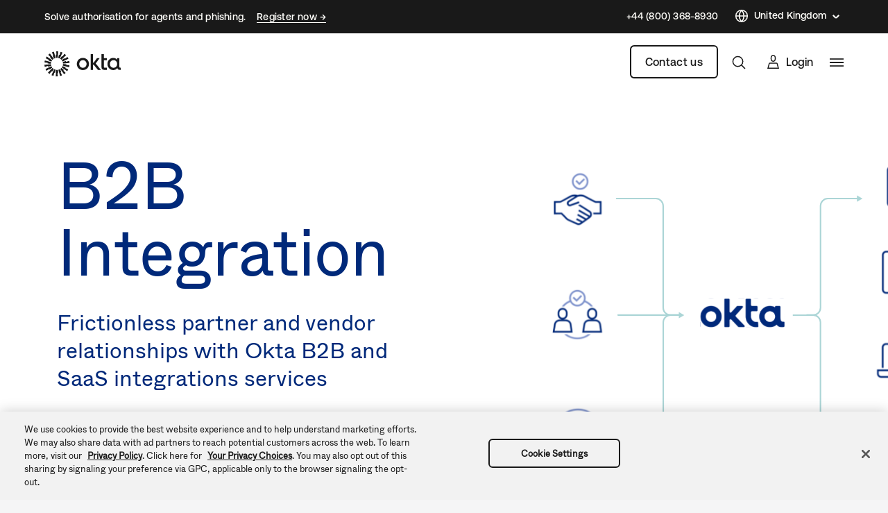

--- FILE ---
content_type: text/css
request_url: https://www.okta.com/sites/default/files/css/css_3JWFjZCM2fyjlfIBVanmzQRkzjJ07hobrD7cwyfAxSI.css
body_size: 17425
content:
table.ck__TableBasic{border-collapse:collapse;border-spacing:0;border-color:#d7d7dc}table.ck__TableBasic tbody{display:table-row-group;vertical-align:middle;border:1px solid #d7d7dc}table.ck__TableBasic th{font-size:15px;font-weight:100;padding:18px 12px;border-style:solid;border-width:1px;overflow:hidden;word-break:normal;border-color:#d7d7dc;color:#6e6e78;background-color:#fff;vertical-align:middle;text-align:center}table.ck__TableBasic th.th-dark-gray{background-color:#c1c1c8;color:#fff}table.ck__TableBasic tr.tr-gray-row td,table.ck__TableBasic tr:nth-child(odd) td{background-color:#f5f5f6}table.ck__TableBasic td{font-size:15px;padding:18px 12px;border-style:solid;border-width:1px;overflow:hidden;word-break:normal;border-color:#d7d7dc;color:#6e6e78;background-color:#fff;vertical-align:top}table.ck__TableBasic td.td-header{background-color:#f5f5f6;vertical-align:middle;text-align:center}span.ck__text-color-dark{color:#191919}span.ck__text-color-alt-1{color:#6B665F}span.ck__text-color-alt-2{color:#F6F1E7;background-color:black}span.ck__text-color-light{color:#FFFEFA;background-color:black}li.cke_panel_listItem a span{font-size:1em !important}span.ck__display-1{font-size:128px}span.ck__display-2{font-size:112px}span.ck__display-3{font-size:96px}span.ck__display-4{font-size:80px}span.ck__display-5{font-size:72px}span.ck__title-1{font-size:64px}span.ck__title-2{font-size:56px}span.ck__title-3{font-size:48px}span.ck__title-4{font-size:40px}span.ck__body-1{font-size:32px}span.ck__body-2{font-size:24px}span.ck__body-3{font-size:20px}span.ck__body-4{font-size:16px}span.ck__body-5{font-size:14px}span.ck__medium-1{font-size:32px;font-weight:bold}span.ck__medium-2{font-size:24px;font-weight:bold}span.ck__medium-3{font-size:20px;font-weight:bold}span.ck__medium-4{font-size:16px;font-weight:bold}span.ck__medium-5{font-size:14px;font-weight:bold}ul.ck-cc-none-2{-webkit-column-count:2;-moz-column-count:2;column-count:2;list-style:none;margin:0;padding:0}ul.ck-cc-none-2 li{margin:0 0 .375rem;padding:0}img{max-width:100%;height:auto}
.chosen-container{position:relative;display:inline-block;vertical-align:middle;-webkit-user-select:none;-moz-user-select:none;-ms-user-select:none;user-select:none}.chosen-container-active{outline:3px solid #92BCFF}.chosen-container-active .chosen-drop{outline:3px solid #92BCFF}.chosen-container-active .chosen-single{z-index:9999}.chosen-container *{-webkit-box-sizing:border-box;box-sizing:border-box}.chosen-container .chosen-drop{position:absolute;top:100%;z-index:1010;padding:10px 0;width:100%;overflow:hidden;border:1px solid rgba(0,41,122,0.5);border-radius:0;background:#fff;clip:rect(0,0,0,0);-webkit-clip-path:inset(100% 100%);clip-path:inset(100% 100%)}.chosen-container.chosen-with-drop .chosen-drop{clip:auto;-webkit-clip-path:none;clip-path:none}.chosen-container a{cursor:pointer}.chosen-container .search-choice .group-name,.chosen-container .chosen-single .group-name{margin-right:4px;overflow:hidden;white-space:nowrap;-o-text-overflow:ellipsis;text-overflow:ellipsis;font-weight:normal;color:#999999}.chosen-container .search-choice .group-name:after,.chosen-container .chosen-single .group-name:after{content:':';padding-left:2px;vertical-align:top}.chosen-container-single .chosen-single{position:relative;padding:0 0 0 14px;-ms-flex-preferred-size:20%;flex-basis:20%;height:38px;line-height:34px;overflow:hidden;display:block;border:1px solid #AAAAB4;background-color:#F2F5FF;white-space:nowrap;color:#00297a;text-decoration:none}.chosen-container-single .chosen-single span{display:block;overflow:hidden;margin-right:26px;-o-text-overflow:ellipsis;text-overflow:ellipsis;font-weight:normal;white-space:nowrap}.chosen-container-single .chosen-single abbr{position:absolute;top:6px;right:26px;display:block;width:12px;height:12px;background:url(/themes/custom/okta_www_theme/images/chosen-sprite.png) -42px 1px no-repeat;font-size:1px}.chosen-container-single .chosen-single abbr:hover{background-position:-42px -10px}.chosen-container-single .chosen-single div{position:absolute;top:0;right:0;display:block;width:30px;height:100%}.chosen-container-single .chosen-single div b{display:block;width:100%;height:100%;background:url(/themes/custom/okta_www_theme/images/carrot.svg) no-repeat scroll center transparent;background-size:12px}.chosen-container-single.chosen-disabled .chosen-single abbr:hover{background-position:-42px -10px}.chosen-container-single .chosen-default{background-color:#fff;color:#00297a;font-weight:normal}.chosen-container-single .chosen-single-with-deselect span{margin-right:38px}.chosen-container-single .chosen-search{position:relative;z-index:1010;margin:0;padding:3px 4px;white-space:nowrap}.chosen-container-single .chosen-search input[type="text"]{margin:1px 0;padding:4px 20px 4px 5px;width:100%;height:auto;outline:0;border:1px solid #aaa;border-radius:3px;background:url(/themes/custom/okta_www_theme/images/chosen-sprite.png) no-repeat 100% -20px;font-size:1em;font-family:sans-serif;line-height:normal}.chosen-container-single .chosen-drop{margin-top:-1px;background-clip:padding-box}.chosen-container-single.chosen-container-single-nosearch .chosen-search{position:absolute;clip:rect(0,0,0,0);-webkit-clip-path:inset(100% 100%);clip-path:inset(100% 100%)}.chosen-container .chosen-results{color:#00297a;position:relative;overflow-x:hidden;overflow-y:auto;margin:0;padding:0;max-height:240px;-webkit-overflow-scrolling:touch}.chosen-container .chosen-results li{display:none;margin:0;padding:5px 10px;height:auto;line-height:20px;font-size:15px;list-style:none;word-wrap:break-word;-webkit-transition:0.4s background;-o-transition:0.4s background;transition:0.4s background;-webkit-touch-callout:none}.chosen-container .chosen-results li.active-result{display:list-item;cursor:pointer}.chosen-container .chosen-results li.disabled-result{display:list-item;color:#ccc;cursor:default}.chosen-container .chosen-results li.highlighted{background:#F2F5FF}.chosen-container .chosen-results li.no-results{color:#777;display:list-item;background:#f5f5f6}.chosen-container .chosen-results li.group-result{display:list-item;font-weight:bold;cursor:default}.chosen-container .chosen-results li.group-option{padding-left:15px}.chosen-container .chosen-results li em{font-style:normal;text-decoration:underline}.chosen-container-multi .chosen-choices{position:relative;overflow:hidden;margin:0;padding:0 5px;width:100%;height:auto;border:1px solid #aaa;background-color:#fff;background-image:-webkit-gradient(linear,left top,left bottom,color-stop(1%,#eee),color-stop(15%,#fff));background-image:-o-linear-gradient(#eee 1%,#fff 15%);background-image:linear-gradient(#eee 1%,#fff 15%);cursor:text}.chosen-container-multi .chosen-choices li{float:left;list-style:none}.chosen-container-multi .chosen-choices li.search-field{margin:0;padding:0;white-space:nowrap}.chosen-container-multi .chosen-choices li.search-field input[type="text"]{margin:1px 0;padding:0;height:25px;outline:0;border:0 !important;background:transparent !important;-webkit-box-shadow:none;box-shadow:none;color:#999;font-size:100%;font-family:sans-serif;line-height:normal;border-radius:0;width:25px}.chosen-container-multi .chosen-choices li.search-choice{position:relative;margin:3px 5px 3px 0;padding:3px 20px 3px 5px;border:1px solid #aaa;max-width:100%;border-radius:3px;background-color:#eeeeee;background-image:-webkit-gradient(linear,left top,left bottom,color-stop(20%,#f4f4f4),color-stop(50%,#f0f0f0),color-stop(52%,#e8e8e8),to(#eee));background-image:-o-linear-gradient(#f4f4f4 20%,#f0f0f0 50%,#e8e8e8 52%,#eee 100%);background-image:linear-gradient(#f4f4f4 20%,#f0f0f0 50%,#e8e8e8 52%,#eee 100%);background-size:100% 19px;background-repeat:repeat-x;background-clip:padding-box;-webkit-box-shadow:0 0 2px #fff inset,0 1px 0 rgba(0,0,0,0.05);box-shadow:0 0 2px #fff inset,0 1px 0 rgba(0,0,0,0.05);color:#333;line-height:13px;cursor:default}.chosen-container-multi .chosen-choices li.search-choice span{word-wrap:break-word}.chosen-container-multi .chosen-choices li.search-choice .search-choice-close{position:absolute;top:4px;right:3px;display:block;width:12px;height:12px;background:url(/themes/custom/okta_www_theme/images/chosen-sprite.png) -42px 1px no-repeat;font-size:1px}.chosen-container-multi .chosen-choices li.search-choice .search-choice-close:hover{background-position:-42px -10px}.chosen-container-multi .chosen-choices li.search-choice-disabled{padding-right:5px;border:1px solid #ccc;background-color:#e4e4e4;background-image:-webkit-gradient(linear,left top,left bottom,color-stop(20%,#f4f4f4),color-stop(50%,#f0f0f0),color-stop(52%,#e8e8e8),to(#eee));background-image:-o-linear-gradient(#f4f4f4 20%,#f0f0f0 50%,#e8e8e8 52%,#eee 100%);background-image:linear-gradient(#f4f4f4 20%,#f0f0f0 50%,#e8e8e8 52%,#eee 100%);color:#666}.chosen-container-multi .chosen-choices li.search-choice-focus{background:#d4d4d4}.chosen-container-multi .chosen-choices li.search-choice-focus .search-choice-close{background-position:-42px -10px}.chosen-container-multi .chosen-results{margin:0;padding:0}.chosen-container-multi .chosen-drop .result-selected{display:list-item;color:#ccc;cursor:default}.chosen-container-active.chosen-with-drop .chosen-single{background-color:#f5f5f6}.chosen-container-active.chosen-with-drop .chosen-single div b{background-image:url(/themes/custom/okta_www_theme/images/carrot--up.svg)}.chosen-disabled{opacity:0.5 !important;cursor:default}.chosen-disabled .chosen-single{cursor:default}.chosen-disabled .chosen-choices .search-choice .search-choice-close{cursor:default}.chosen-rtl{text-align:right}.chosen-rtl .chosen-single{overflow:visible;padding:0 8px 0 0}.chosen-rtl .chosen-single span{margin-right:0;margin-left:26px;direction:rtl}.chosen-rtl .chosen-single div{right:auto;left:3px}.chosen-rtl .chosen-single abbr{right:auto;left:26px}.chosen-rtl .chosen-single-with-deselect span{margin-left:38px}.chosen-rtl .chosen-choices li{float:right}.chosen-rtl .chosen-choices li.search-field input[type="text"]{direction:rtl}.chosen-rtl .chosen-choices li.search-choice{margin:3px 5px 3px 0;padding:3px 5px 3px 19px}.chosen-rtl .chosen-choices li.search-choice .search-choice-close{right:auto;left:4px}.chosen-rtl.chosen-container-single .chosen-results{margin:0 0 4px 4px;padding:0 4px 0 0}.chosen-rtl .chosen-results li.group-option{padding-right:15px;padding-left:0}.chosen-rtl.chosen-container-active.chosen-with-drop .chosen-single div{border-right:none}.chosen-rtl .chosen-search input[type="text"]{padding:4px 5px 4px 20px;background:url(/themes/custom/okta_www_theme/images/chosen-sprite.png) no-repeat -30px -20px;direction:rtl}.chosen-rtl.chosen-container-single .chosen-single div b{background-position:6px 2px}.chosen-rtl.chosen-container-single.chosen-with-drop .chosen-single div b{background-position:-12px 2px}@media only screen and (-webkit-min-device-pixel-ratio:1.5),only screen and (-o-min-device-pixel-ratio:3/2),only screen and (min-resolution:144dpi),only screen and (min-resolution:1.5dppx){.chosen-rtl .chosen-search input[type="text"],.chosen-container-single .chosen-single abbr,.chosen-container-single .chosen-search input[type="text"],.chosen-container-multi .chosen-choices .search-choice .search-choice-close,.chosen-container .chosen-results-scroll-down span,.chosen-container .chosen-results-scroll-up span{background-image:url(/themes/custom/okta_www_theme/images/chosen-sprite%402x.png) !important;background-size:52px 37px !important;background-repeat:no-repeat !important}}
.LanguageSwitcher{position:relative}.LanguageSwitcher ul{background:#fff;position:absolute;bottom:40px;width:180px;border:1px solid #c3c3c9}.LanguageSwitcher li{padding:5px 5px 5px 15px}@media (max-width:767.98px){.LanguageSwitcher li{border-right:none}}.LanguageSwitcher li:hover{background-color:#f0f4fe}.LanguageSwitcher li a{display:block;color:#00297a;text-decoration:none;font-size:16px;height:26px;line-height:26px}.LanguageSwitcher--alternate ul{padding:8px 0;border:1px solid;border-color:rgba(255,254,250,0.1);-webkit-box-shadow:0px 32px 80px rgba(0,0,0,0.08),0px 12px 32px rgba(0,0,0,0.04);box-shadow:0px 32px 80px rgba(0,0,0,0.08),0px 12px 32px rgba(0,0,0,0.04);background-color:#fffefa;border-radius:6px}.LanguageSwitcher--alternate ul li:hover{background-color:rgba(175,171,161,0.25)}.LanguageSwitcher--alternate ul li a{display:-webkit-box;display:-ms-flexbox;display:flex;-webkit-box-align:center;-ms-flex-align:center;align-items:center}.is-inactive .LanguageSwitcher ul{border:0;clip:rect(1px 1px 1px 1px);clip:rect(1px,1px,1px,1px);height:1px;margin:-1px;overflow:hidden;padding:0;position:absolute;width:1px}#footer__language-content span{color:#fff;padding-left:5px;cursor:pointer;position:relative}@media not all and (min-resolution:0.001dpcm){#footer__language-content span{padding-left:0}}#footer__language-content span:before,#footer__language-content span:after{content:"";width:6px;height:1px;background-color:#fff;position:absolute;top:50%;right:-15px;-webkit-transition:all 0.2s linear;-o-transition:all 0.2s linear;transition:all 0.2s linear}#footer__language-content span:before{-webkit-transform:rotate(-45deg);-ms-transform:rotate(-45deg);transform:rotate(-45deg)}#footer__language-content span:after{right:-19px;-webkit-transform:rotate(45deg);-ms-transform:rotate(45deg);transform:rotate(45deg)}#footer__language-content svg{cursor:pointer;stroke:#fff;width:16px;height:16px;vertical-align:middle}#footer__language-content svg path{stroke:#fff}#footer__language-content svg circle{stroke:#fff}#footer__language-content.is-inactive span:before{-webkit-transform:rotate(45deg);-ms-transform:rotate(45deg);transform:rotate(45deg)}#footer__language-content.is-inactive span:after{-webkit-transform:rotate(-45deg);-ms-transform:rotate(-45deg);transform:rotate(-45deg)}@media (max-width:991.98px){#footer__language-content{margin:0 auto 2em}}#header__language-content{display:-webkit-box;display:-ms-flexbox;display:flex;-webkit-box-align:center;-ms-flex-align:center;align-items:center;padding-right:25px;margin-top:-2px}#header__language-content span{color:#00297a;padding-left:5px;cursor:pointer;position:relative;display:inline-block}#header__language-content span:before,#header__language-content span:after{content:"";width:6px;height:1px;background-color:#00297a;position:absolute;top:50%;right:-15px;-webkit-transition:all 0.2s linear;-o-transition:all 0.2s linear;transition:all 0.2s linear}#header__language-content span:before{-webkit-transform:rotate(-45deg);-ms-transform:rotate(-45deg);transform:rotate(-45deg)}#header__language-content span:after{right:-19px;-webkit-transform:rotate(45deg);-ms-transform:rotate(45deg);transform:rotate(45deg)}#header__language-content svg{cursor:pointer;stroke:#00297a;-webkit-box-flex:1;-ms-flex:1 0 16px;flex:1 0 16px;width:16px;height:16px}#header__language-content svg path{stroke:#00297a}#header__language-content svg circle{stroke:#00297a}#header__language-content .LanguageSwitcher ul{bottom:auto;top:1rem;z-index:100;right:-20px}#header__language-content .LanguageSwitcher ul li,#header__language-content .LanguageSwitcher ul a{border:none !important;color:#00297a !important}.u-bgColor--00297a #header__language-content span{color:#fff}.u-bgColor--00297a #header__language-content span:before,.u-bgColor--00297a #header__language-content span:after{background-color:#fff}.u-bgColor--00297a #header__language-content svg{stroke:#fff}.u-bgColor--00297a #header__language-content svg path{stroke:#fff}.u-bgColor--00297a #header__language-content svg circle{stroke:#fff}#header__language-content.is-inactive span:before{-webkit-transform:rotate(45deg);-ms-transform:rotate(45deg);transform:rotate(45deg)}#header__language-content.is-inactive span:after{-webkit-transform:rotate(-45deg);-ms-transform:rotate(-45deg);transform:rotate(-45deg)}@media (max-width:767.98px){#header__language-content{display:none}}#header__language-content.header__language-content--alternate *{font-family:"Aeonik Regular","-apple-system","BlinkMacSystemFont","Segoe UI","Roboto","Oxygen-Sans","Ubuntu","Cantarell","Helvetica Neue",sans-serif}#header__language-content.header__language-content--alternate:hover span{border-color:#fffefa}#header__language-content.header__language-content--alternate span{color:#fffefa;border-bottom:1px solid;border-color:transparent;line-height:19.6px;-webkit-transition:all 0.3s ease;-o-transition:all 0.3s ease;transition:all 0.3s ease;font-weight:500}#header__language-content.header__language-content--alternate span:before,#header__language-content.header__language-content--alternate span:after{height:1.5px;background-color:#fffefa}#header__language-content.header__language-content--alternate svg{stroke:#fffefa;-webkit-box-flex:1;-ms-flex:1 0 20px;flex:1 0 20px;width:20px;height:20px}#header__language-content.header__language-content--alternate svg path{stroke:#fffefa}#header__language-content.header__language-content--alternate svg circle{stroke:#fffefa}#header__language-content.header__language-content--alternate .language-link{color:#191919 !important}.footer_alternate .LanguageSwitcher--alternate *{font-family:"Aeonik Regular","-apple-system","BlinkMacSystemFont","Segoe UI","Roboto","Oxygen-Sans","Ubuntu","Cantarell","Helvetica Neue",sans-serif}.footer_alternate .LanguageSwitcher--alternate:hover span{border-color:#fffefa}.footer_alternate .LanguageSwitcher--alternate span{color:#fffefa;border-bottom:1px solid;border-color:transparent;line-height:19.6px;-webkit-transition:all 0.3s ease;-o-transition:all 0.3s ease;transition:all 0.3s ease;font-weight:500}.footer_alternate .LanguageSwitcher--alternate span:before,.footer_alternate .LanguageSwitcher--alternate span:after{height:1.5px;background-color:#fffefa}.footer_alternate .LanguageSwitcher--alternate svg{stroke:#fffefa;-webkit-box-flex:1;-ms-flex:1 0 20px;flex:1 0 20px;width:20px;height:20px}.footer_alternate .LanguageSwitcher--alternate svg path{stroke:#fffefa}.footer_alternate .LanguageSwitcher--alternate svg circle{stroke:#fffefa}.footer_alternate .LanguageSwitcher--alternate .language-link,.footer_alternate .LanguageSwitcher--alternate .is-untranslated{color:#191919 !important}
.lazyload{visibility:hidden}.lazyloaded{visibility:visible}
.CtaSection{overflow:hidden}.CtaSection--image{background-repeat:no-repeat;background-position:100% 20%;background-size:450px}.CtaSection h6{text-transform:uppercase}.u-bgColor--00297a .CtaSection h6,.u-bgColor--00297a .CtaSection h2,.u-bgColor--00297a .CtaSection p,.u-bgColor--00297a .CtaSection .Cta.Cta--default .Cta__link{color:#fff}.u-bgColor--00297a .CtaSection .Cta.Cta--primary .ods-button{background:#fff;color:#00297a}.u-bgColor--00297a .CtaSection .Cta.Cta--secondary .ods-button{background:transparent;border-color:#fff;color:#fff}.CtaSection--size-large h2{max-width:840px;margin-bottom:6rem}.CtaSection--size-large h6{margin-bottom:8rem}@media (min-width:768px){.CtaSection--size-large .Cta .button-primary,.CtaSection--size-large .Cta .button-secondary{padding:1rem 2rem;font-size:20px}}@media (max-width:991.98px){.CtaSection--size-large h6{margin-bottom:3rem}.CtaSection--size-large h2{margin-bottom:2rem;font-size:48px}}.CtaSection--size-small{padding:36px}.CtaSection--size-small h2{margin-bottom:20px}.CtaSection--size-small h3,.CtaSection--size-small h4,.CtaSection--size-small p{margin-bottom:0}@media (min-width:768px){.CtaSection--size-small .Cta .button-primary,.CtaSection--size-small .Cta .button-secondary{padding:1rem 2rem;font-size:20px}}@media (min-width:768px){.CtaSection.CtaSection--size-polite-promo .Cta .button-primary,.CtaSection.CtaSection--size-polite-promo .Cta .button-secondary{padding:1rem 2rem;font-size:20px}}@media (max-width:991.98px){.CtaSection.CtaSection--size-polite-promo{padding:2rem 2rem !important}}.CtaSection--size-centered{position:relative;padding:8rem 0 !important}.CtaSection--size-centered:before{content:"";position:absolute;top:0;width:100%;background-position:top right;background-repeat:repeat-x;height:30px}@supports not (-ms-high-contrast:none){.CtaSection--size-centered:before{right:65%}}@media all and (-ms-high-contrast:none),(-ms-high-contrast:active){.CtaSection--size-centered:before{display:block;width:28%;left:0;right:0}}.CtaSection--size-centered:after{content:"";position:absolute;bottom:0;width:100%;background-position:top left;background-repeat:repeat-x;height:55px}@supports not (-ms-high-contrast:none){.CtaSection--size-centered:after{left:65%}}@media all and (-ms-high-contrast:none),(-ms-high-contrast:active){.CtaSection--size-centered:after{display:block;right:-24px;width:28%}}.CtaSection--size-centered.CtaSection--bg-pattern-color--white:before{background-image:url(/themes/custom/okta_www_theme/images/backgrounds/cta-centered-top-right-white.svg)}.CtaSection--size-centered.CtaSection--bg-pattern-color--white:after{background-image:url(/themes/custom/okta_www_theme/images/backgrounds/cta-centered-bottom-right-white.svg)}.CtaSection--size-centered.CtaSection--bg-pattern-color--blue:before{background-image:url(/themes/custom/okta_www_theme/images/backgrounds/cta-centered-top-right-blue.svg)}.CtaSection--size-centered.CtaSection--bg-pattern-color--blue:after{background-image:url(/themes/custom/okta_www_theme/images/backgrounds/cta-centered-bottom-right-blue.svg)}.CtaSection--size-centered.CtaSection--bg-pattern-color--gray:before{background-image:url(/themes/custom/okta_www_theme/images/backgrounds/cta-centered-top-right-gray.svg)}.CtaSection--size-centered.CtaSection--bg-pattern-color--gray:after{background-image:url(/themes/custom/okta_www_theme/images/backgrounds/cta-centered-bottom-right-gray.svg)}.CtaSection--size-centered h2{text-align:center;margin-bottom:3rem}@media (max-width:991.98px){.CtaSection--size-centered h2{margin-bottom:2rem}}@media (max-width:767.98px){.CtaSection--size-centered h2{margin-bottom:1.5rem}}.CtaSection--size-centered .CtaSection__content-ctas>.Cta{display:inline-block;margin:0 .375rem .75rem}.CtaSection .CtaSection__content-ctas{-ms-flex-wrap:wrap;flex-wrap:wrap}.CtaSection .Cta+.Cta{margin-left:1em}@media (min-width:768px){.CtaSection .Cta .button-primary,.CtaSection .Cta .button-secondary{padding:1rem 2rem;font-size:20px}}@media (max-width:991.98px){.CtaSection{background-image:none !important;padding:6rem 0 !important}}@media (max-width:767.98px){.CtaSection{padding:4rem 0 !important}}.CtaSection.CtaSection--bg-texture--waves{background-image:url(/themes/custom/okta_www_theme/images/backgrounds/cta-bg-waves.svg);background-repeat:no-repeat;background-size:cover;background-position:center center}.CtaSection .cta-section-justify{-webkit-box-pack:end;-ms-flex-pack:end;justify-content:flex-end}@media (max-width:767.98px){.CtaSection .cta-section-justify{-webkit-box-pack:start;-ms-flex-pack:start;justify-content:flex-start}}
.PageSection{position:relative}.PageSection__anchor{position:absolute;top:-87px}.adminimal-admin-toolbar .PageSection__anchor{top:-165.5px}.PageSection__outer{position:relative;overflow:hidden}.PageSection__intro ~ .PageSection__content{margin-top:.75rem}@media (min-width:576px){.PageSection__intro ~ .PageSection__content{margin-top:3rem}}.PageSection__intro ~ .PageSection__content a u{text-decoration:none}.PageSection__intro p:last-child{margin-bottom:1px}.PageSection__intro p,.PageSection__intro h4{max-width:960px}.PageSection__intro p.text-align-center,.PageSection__intro h4.text-align-center{margin:auto}.PageSection__intro p.text-align-right,.PageSection__intro h4.text-align-right{margin-left:auto;margin-right:0}.PageSection__intro ul:not([class]) li,.PageSection__intro ol:not([class]) li{max-width:960px !important}.PageSection__intro a u{text-decoration:none}.PageSection__intro-Small p,.PageSection__intro-Small h4{max-width:480px}.PageSection__intro-Small ul:not([class]) li,.PageSection__intro-Small ol:not([class]) li{max-width:480px !important}.PageSection__intro-Medium p,.PageSection__intro-Medium h4{max-width:640px}.PageSection__intro-Medium ul:not([class]) li,.PageSection__intro-Medium ol:not([class]) li{max-width:640px !important}.PageSection__intro-Large p,.PageSection__intro-Large h4{max-width:1100px}.PageSection__intro-Large ul:not([class]) li,.PageSection__intro-Large ol:not([class]) li{max-width:1100px !important}.PageSection__intro-Full p,.PageSection__intro-Full h4{max-width:100%}.PageSection__intro-Full ul:not([class]) li,.PageSection__intro-Full ol:not([class]) li{max-width:100% !important}.PageSection__header-align--center{text-align:center}.PageSection__header-align--center h1,.PageSection__header-align--center h2,.PageSection__header-align--center h3,.PageSection__header-align--center h4,.PageSection__header-align--center h5,.PageSection__header-align--center h6{margin-left:auto;margin-right:auto}@media (max-width:991.98px){.PageSection__header-align--center .title-1-point-5{text-align:left}}.PageSection__header-align--right{text-align:right}.PageSection__header-Small h1,.PageSection__header-Small h2,.PageSection__header-Small h3,.PageSection__header-Small h4,.PageSection__header-Small h5,.PageSection__header-Small h6{max-width:480px}.PageSection__header-Medium h1,.PageSection__header-Medium h2,.PageSection__header-Medium h3,.PageSection__header-Medium h4,.PageSection__header-Medium h5,.PageSection__header-Medium h6{max-width:640px}.PageSection__header-Medium-large h1,.PageSection__header-Medium-large h2,.PageSection__header-Medium-large h3,.PageSection__header-Medium-large h4,.PageSection__header-Medium-large h5,.PageSection__header-Medium-large h6{max-width:960px}@media (max-width:991.98px){.PageSection__header-Medium-large h2{font-size:24px;line-height:32.4px}}.PageSection__header-Large h1,.PageSection__header-Large h2,.PageSection__header-Large h3,.PageSection__header-Large h4,.PageSection__header-Large h5,.PageSection__header-Large h6{max-width:1100px}.PageSection__header-Full h1,.PageSection__header-Full h2,.PageSection__header-Full h3,.PageSection__header-Full h4,.PageSection__header-Full h5,.PageSection__header-Full h6{max-width:100%}.PageSection__subheader{margin-bottom:5px}.PageSection__subheader p{text-align:center;font-family:"ABCWhyte Book","-apple-system","BlinkMacSystemFont","Segoe UI","Roboto","Oxygen-Sans","Ubuntu","Cantarell","Helvetica Neue",sans-serif;color:#41414B;margin-bottom:0;font-size:20px}@media (max-width:991.98px){.PageSection__subheader p{text-align:left;font-size:16px}}.PageSection__ctas{margin:1.5rem -.375rem 0}.PageSection__ctas>.Cta{display:inline-block;margin:0 .375rem .75rem}@media (max-width:767.98px){.PageSection__ctas>.Cta{display:block}}.PageSection--aura-style{min-height:538px;overflow:hidden;display:-webkit-box;display:-ms-flexbox;display:flex;-webkit-box-align:center;-ms-flex-align:center;align-items:center}.PageSection--aura-style .PageSection__outer{-webkit-box-flex:1;-ms-flex:1 1 100%;flex:1 1 100%}.PageSection--aura-style .PageSection__inner{max-width:71%}@media all and (max-width:1500px){.PageSection--aura-style .PageSection__inner{max-width:60%}}@media (max-width:1199.98px){.PageSection--aura-style .PageSection__inner{max-width:100%}}.PageSection__aura{position:absolute;top:0;right:0}.PageSection__aura path{fill:#007dc1}@media (max-width:1199.98px){.PageSection__aura{display:none}}
.BasicContent__wrap{height:100%}.BasicContent__inner{display:-webkit-box;display:-ms-flexbox;display:flex;-webkit-box-orient:vertical;-webkit-box-direction:normal;-ms-flex-direction:column;flex-direction:column;height:100%}.BasicContent__text{height:100%;display:-webkit-box;display:-ms-flexbox;display:flex;-webkit-box-orient:vertical;-webkit-box-direction:normal;-ms-flex-direction:column;flex-direction:column}.BasicContent__text .BasicContent__header:only-child h1,.BasicContent__text .BasicContent__header:only-child h2,.BasicContent__text .BasicContent__header:only-child h3{margin-bottom:0}.BasicContent__body h3{margin-top:0}.BasicContent__body h3 a{border-bottom:none}.BasicContent__body p img{margin-top:1rem}.BasicContent__body p:last-child{margin-bottom:1px}.BasicContent__image{display:-webkit-box;display:-ms-flexbox;display:flex;-webkit-box-align:end;-ms-flex-align:end;align-items:flex-end;min-height:60px;margin-bottom:2rem}@media (max-width:991.98px){.BasicContent__image{margin-bottom:1.5rem}}@media (max-width:767.98px){.BasicContent__image{margin-bottom:1rem}}.BasicContent__image article{width:100%;height:100%}.BasicContent__image img,.BasicContent__image svg{height:auto;width:auto;max-height:48px}.BasicContent__image .svg-container{width:100%}.BasicContent--image-type--icon .BasicContent__image{min-height:60px;margin-bottom:.75rem}.BasicContent--image-type--icon .BasicContent__image img,.BasicContent--image-type--icon .BasicContent__image svg{max-height:48px;max-width:48px}.BasicContent--image-type--logo .BasicContent__image{margin-bottom:1.5rem}.BasicContent--image-type--logo .BasicContent__image img,.BasicContent--image-type--logo .BasicContent__image svg{max-height:48px}.BasicContent--image-type--logolarge .BasicContent__image{min-height:80px;max-height:80px;margin-bottom:1.5rem}.BasicContent--image-type--logolarge .BasicContent__image img,.BasicContent--image-type--logolarge .BasicContent__image svg{display:block;width:auto;max-width:100%;max-height:100%}@media (min-width:992px){.BasicContent--image-type--logolarge .BasicContent__image img,.BasicContent--image-type--logolarge .BasicContent__image svg{max-width:300px}}.BasicContent--image-type--aligned .BasicContent__image img,.BasicContent--image-type--aligned .BasicContent__image svg{max-height:none;max-width:96px}.BasicContent--image-position--bottom .BasicContent__image{-webkit-box-ordinal-group:3;-ms-flex-order:2;order:2;padding-top:1.5rem}.BasicContent--image-position--left .BasicContent__image,.BasicContent--image-position--right .BasicContent__image{-webkit-box-align:center;-ms-flex-align:center;align-items:center;margin-bottom:auto;margin-top:auto}.BasicContent--image-position--left .BasicContent__inner,.BasicContent--image-position--right .BasicContent__inner{-webkit-box-orient:horizontal;-webkit-box-direction:normal;-ms-flex-direction:row;flex-direction:row}.BasicContent--image-position--topcenter img,.BasicContent--image-position--topcenter svg{margin:0 auto;display:block}.BasicContent--image-position--left .BasicContent__image{padding-right:.75rem}.BasicContent--image-position--right .BasicContent__text{-webkit-box-flex:1;-ms-flex:1 1 450px;flex:1 1 450px}@media all and (-ms-high-contrast:none),(-ms-high-contrast:active){.BasicContent--image-position--right .BasicContent__text{-webkit-box-ordinal-group:2;-ms-flex-order:1;order:1;-webkit-box-flex:1;-ms-flex:1 1 450px;flex:1 1 450px}}.BasicContent--image-position--right .BasicContent__image{-webkit-box-ordinal-group:3;-ms-flex-order:2;order:2;padding-left:.75rem}@media all and (-ms-high-contrast:none),(-ms-high-contrast:active){.BasicContent--image-position--right .BasicContent__image{-webkit-box-flex:1;-ms-flex:1 1 96px;flex:1 1 96px}}.BasicContent__kicker{font-weight:500;font-size:12px;line-height:115%;letter-spacing:1px;color:#8D6E97;margin-bottom:1.5rem;text-transform:uppercase}.BasicContent__cta{margin-top:auto;padding-top:1.5rem;display:-webkit-box;display:-ms-flexbox;display:flex;-webkit-box-align:center;-ms-flex-align:center;align-items:center}.BasicContent__cta>.Cta+.Cta{margin-left:1.5rem}.BasicContent__cta-align--center .BasicContent__cta{-webkit-box-pack:center;-ms-flex-pack:center;justify-content:center}.BasicContent__cta-align--center .BasicContent__cta .Cta{text-align:center}.BasicContent__cta-align--right .BasicContent__cta{-webkit-box-pack:end;-ms-flex-pack:end;justify-content:flex-end}.BasicContent__cta-align--right .BasicContent__cta .Cta{text-align:right}.Vidyard+.BasicContent{margin-top:1.5rem}.BasicContent+.BasicContent{margin-top:3rem}
.ColumnItem{display:-webkit-box;display:-ms-flexbox;display:flex;padding-top:15px;padding-bottom:15px;background-color:transparent !important}.ColumnItem .Image img{width:100%}.ColumnItem .Image.ImageAsBlock img{display:block}@media (max-width:991.98px){.ColumnItem__image-top{-webkit-box-flex:50%;-ms-flex:50%;flex:50%}}.ColumnItem.contextual-region{position:inherit}.ColumnItem__item-wrapper{-webkit-box-flex:1;-ms-flex:1 1 auto;flex:1 1 auto;width:100%;max-width:100%}.ColumnItem__inner{z-index:1;height:100%;display:-webkit-box;display:-ms-flexbox;display:flex;position:relative;-webkit-box-orient:vertical;-webkit-box-direction:normal;-ms-flex-direction:column;flex-direction:column}@media all and (-ms-high-contrast:none),(-ms-high-contrast:active){.ColumnItem__inner{-webkit-box-orient:horizontal;-webkit-box-direction:normal;-ms-flex-direction:row;flex-direction:row;-ms-flex-wrap:wrap;flex-wrap:wrap}}.ColumnItem__inner>*{-webkit-box-flex:1;-ms-flex:1 1 auto;flex:1 1 auto}@media all and (-ms-high-contrast:none),(-ms-high-contrast:active){.ColumnItem__inner>*{-webkit-box-flex:1;-ms-flex:1 1 100%;flex:1 1 100%}}.ColumnItem__inner .Vidyard{-webkit-box-flex:0;-ms-flex:0 1 auto;flex:0 1 auto}@media all and (-ms-high-contrast:none),(-ms-high-contrast:active){.ColumnItem__inner .Vidyard{-webkit-box-flex:0;-ms-flex:0 1 100%;flex:0 1 100%}}.ColumnItem--link a{font-weight:400;color:#000;text-decoration:none;border-bottom:none}.ColumnItem--link a .BasicContent__body{color:#00297a}@media all and (-ms-high-contrast:none),(-ms-high-contrast:active){.ColumnItem--link a{width:100%}}.ColumnItem--link a:hover{color:#000}.ColumnItem[class*='--align-self']{display:-webkit-box;display:-ms-flexbox;display:flex}.ColumnItem[class*='--align-self'] .ColumnItem__item-wrapper{height:auto;width:100%}.ColumnItem--align-self--flex-start{-webkit-box-align:start;-ms-flex-align:start;align-items:flex-start}.ColumnItem--align-self--center{-webkit-box-align:center;-ms-flex-align:center;align-items:center}.ColumnItem--align-self--flex-bottom{-webkit-box-align:end;-ms-flex-align:end;align-items:flex-end}.ColumnItem--bg-pattern{position:relative;background-repeat:no-repeat}.ColumnItem--bg-pattern .Image img{width:auto}.ColumnItem--bg-pattern:before{content:"";width:100%;height:100%;background-repeat:no-repeat;position:absolute;top:0;left:-100px}.ColumnItem--bg-pattern-position--left:before{background-position:center left}.ColumnItem--bg-pattern-position--right:before{background-position:center right;left:auto;right:-100px}.ColumnItem--bg-pattern--medium-horizontal-blue:before{background-image:url(/themes/custom/okta_www_theme/images/backgrounds/pattern-medium-horizontal-blue.png)}.ColumnItem--bg-pattern--medium-horizontal-gray:before{background-image:url(/themes/custom/okta_www_theme/images/backgrounds/pattern-medium-horizontal-gray.png)}.ColumnItem--bg-pattern--medium-horizontal-white:before{background-image:url(/themes/custom/okta_www_theme/images/backgrounds/pattern-medium-horizontal-white.png)}.ColumnItem--bg-pattern--medium-vertical-blue:before{background-image:url(/themes/custom/okta_www_theme/images/backgrounds/pattern-medium-vertical-blue.png)}.ColumnItem--bg-pattern--medium-vertical-gray:before{background-image:url(/themes/custom/okta_www_theme/images/backgrounds/pattern-medium-vertical-gray.png)}.ColumnItem--bg-pattern--medium-vertical-white:before{background-image:url(/themes/custom/okta_www_theme/images/backgrounds/pattern-medium-vertical-white.png)}.ColumnItem--bg-pattern--medium-square-blue:before{background-image:url(/themes/custom/okta_www_theme/images/backgrounds/pattern-medium-square-blue.png)}.ColumnItem--bg-pattern--medium-square-gray:before{background-image:url(/themes/custom/okta_www_theme/images/backgrounds/pattern-medium-square-gray.png)}.ColumnItem--bg-pattern--medium-square-white:before{background-image:url(/themes/custom/okta_www_theme/images/backgrounds/pattern-medium-square-white.png)}.ColumnItem--bg-pattern--large-horizontal-blue:before{background-image:url(/themes/custom/okta_www_theme/images/backgrounds/pattern-large-horizontal-blue.png)}.ColumnItem--bg-pattern--large-horizontal-gray:before{background-image:url(/themes/custom/okta_www_theme/images/backgrounds/pattern-large-horizontal-gray.png)}.ColumnItem--bg-pattern--large-horizontal-white:before{background-image:url(/themes/custom/okta_www_theme/images/backgrounds/pattern-large-horizontal-white.png)}.ColumnItem--bg-pattern--large-square-blue:before{background-image:url(/themes/custom/okta_www_theme/images/backgrounds/pattern-large-square-blue.png)}.ColumnItem--bg-pattern--large-square-gray:before{background-image:url(/themes/custom/okta_www_theme/images/backgrounds/pattern-large-square-gray.png)}.ColumnItem--bg-pattern--large-square-white:before{background-image:url(/themes/custom/okta_www_theme/images/backgrounds/pattern-large-square-white.png)}.ColumnItem--bg-pattern--large-vertical-blue:before{background-image:url(/themes/custom/okta_www_theme/images/backgrounds/pattern-large-vertical-blue.png)}.ColumnItem--bg-pattern--large-vertical-gray:before{background-image:url(/themes/custom/okta_www_theme/images/backgrounds/pattern-large-vertical-gray.png)}.ColumnItem--bg-pattern--large-vertical-white:before{background-image:url(/themes/custom/okta_www_theme/images/backgrounds/pattern-large-vertical-white.png)}.ColumnItem--bg-pattern--large-thin-horizontal-blue:before{background-image:url(/themes/custom/okta_www_theme/images/backgrounds/pattern-large-thin-horizontal-blue.png)}.ColumnItem--bg-pattern--large-thin-horizontal-gray:before{background-image:url(/themes/custom/okta_www_theme/images/backgrounds/pattern-large-thin-horizontal-gray.png)}.ColumnItem--bg-pattern--large-thin-horizontal-white:before{background-image:url(/themes/custom/okta_www_theme/images/backgrounds/pattern-large-thin-horizontal-white.png)}.ColumnItem--bg-pattern--large-thin-vertical-blue:before{background-image:url(/themes/custom/okta_www_theme/images/backgrounds/pattern-large-thin-vertical-blue.png)}.ColumnItem--bg-pattern--large-thin-vertical-gray:before{background-image:url(/themes/custom/okta_www_theme/images/backgrounds/pattern-large-thin-vertical-gray.png)}.ColumnItem--bg-pattern--large-thin-vertical-white:before{background-image:url(/themes/custom/okta_www_theme/images/backgrounds/pattern-large-thin-vertical-white.png)}
.Columns__inner{display:-webkit-box;display:-webkit-flex;display:-ms-flexbox;display:flex;-webkit-box-orient:horizontal;-webkit-box-direction:normal;-webkit-flex-flow:row wrap;-ms-flex-flow:row wrap;flex-flow:row wrap}.Columns--items-style--tiles .ColumnItem{display:-webkit-box;display:-webkit-flex;display:-ms-flexbox;display:flex}.Columns--items-style--tiles .ColumnItem:nth-of-type(odd) .ColumnItem__item-wrapper,.Columns--items-style--tiles .ColumnItem:nth-of-type(odd) .ColumnItem__link{border-radius:0 32px}.Columns--items-style--tiles .ColumnItem:nth-of-type(odd) .ColumnItem__item-wrapper:before,.Columns--items-style--tiles .ColumnItem:nth-of-type(odd) .ColumnItem__link:before{border-top-right-radius:32px}.Columns--items-style--tiles .ColumnItem:nth-of-type(even) .ColumnItem__item-wrapper,.Columns--items-style--tiles .ColumnItem:nth-of-type(even) .ColumnItem__link{border-radius:32px 0}.Columns--items-style--tiles .ColumnItem:nth-of-type(even) .ColumnItem__item-wrapper:before,.Columns--items-style--tiles .ColumnItem:nth-of-type(even) .ColumnItem__link:before{border-top-left-radius:32px}@media (max-width:767.98px){.Columns--items-style--tiles .ColumnItem{margin-bottom:1.5rem}}@media (max-width:575.98px){.Columns--items-style--tiles .ColumnItem{margin-bottom:1rem}}@media (max-width:767.98px){.Columns--items-style--tiles .ColumnItem:first-of-type{margin-top:auto}}@media (max-width:575.98px){.Columns--items-style--tiles .ColumnItem:first-of-type{margin-top:auto}}@media (max-width:767.98px){.Columns--items-style--tiles .ColumnItem:last-of-type{margin-bottom:0}}@media (max-width:575.98px){.Columns--items-style--tiles .ColumnItem:last-of-type{margin-bottom:0}}.Columns--items-style--tiles .ColumnItem__image-wrapper{display:block;-webkit-box-flex:1;-webkit-flex:1 0 30%;-ms-flex:1 0 30%;flex:1 0 30%}.Columns--items-style--tiles .ColumnItem__item-wrapper{-webkit-box-flex:1;-webkit-flex:1 1 100%;-ms-flex:1 1 100%;flex:1 1 100%;height:100%;background-color:#fff;display:-webkit-box;display:-webkit-flex;display:-ms-flexbox;display:flex;-webkit-box-orient:vertical;-webkit-box-direction:normal;-webkit-flex-direction:column;-ms-flex-direction:column;flex-direction:column;-webkit-align-self:stretch;-ms-flex-item-align:stretch;align-self:stretch;position:relative;color:inherit;width:100%;border-radius:4px;font-weight:inherit;overflow:hidden;padding:24px;-webkit-transition:all 0.3s ease 0s;-o-transition:all 0.3s ease 0s;transition:all 0.3s ease 0s}.Columns--items-style--tiles .ColumnItem__item-wrapper:visited{color:inherit}.PageSection .Columns--items-style--tiles .ColumnItem__item-wrapper{background-color:#F5F5F6}.PageSection.u-bgColor--f5f5f6 .Columns--items-style--tiles .ColumnItem__item-wrapper{background-color:white}.Columns--items-style--tiles .ColumnItem.ColumnItem--background-position__topThin .ColumnItem__item-wrapper,.Columns--items-style--tiles .ColumnItem.ColumnItem--background-position__topThin .ColumnItem__link{position:relative;padding-top:56px}.Columns--items-style--tiles .ColumnItem.ColumnItem--background-position__topThin .ColumnItem__item-wrapper:before,.Columns--items-style--tiles .ColumnItem.ColumnItem--background-position__topThin .ColumnItem__link:before{position:absolute;top:0;left:0;content:"";height:32px;width:100%;opacity:1;-webkit-transition:all 0.3s ease 0s;-o-transition:all 0.3s ease 0s;transition:all 0.3s ease 0s}.Columns--items-style--tiles .ColumnItem.ColumnItem--background-position__topThin.ColumnItem--background-texture-type--dots-odd .ColumnItem__item-wrapper:before,.Columns--items-style--tiles .ColumnItem.ColumnItem--background-position__topThin.ColumnItem--background-texture-type--dots-odd .ColumnItem__link:before,.Columns--items-style--tiles .ColumnItem.ColumnItem--background-position__topThin.ColumnItem--background-texture-type--dots-even .ColumnItem__item-wrapper:before,.Columns--items-style--tiles .ColumnItem.ColumnItem--background-position__topThin.ColumnItem--background-texture-type--dots-even .ColumnItem__link:before{background-image:url(/themes/custom/okta_www_theme/images/backgrounds/tile-stripe-bg-small-transparent.png);background-position:bottom left;background-size:114%}.Columns--items-style--tiles .ColumnItem.ColumnItem--background-position__topThin.ColumnItem--background-texture-type--cubes-odd .ColumnItem__item-wrapper:before,.Columns--items-style--tiles .ColumnItem.ColumnItem--background-position__topThin.ColumnItem--background-texture-type--cubes-odd .ColumnItem__link:before{background-image:url(/themes/custom/okta_www_theme/images/backgrounds/tile-cube-1.png);background-position:center center}.Columns--items-style--tiles .ColumnItem.ColumnItem--background-position__topThin.ColumnItem--background-texture-type--cubes-even .ColumnItem__item-wrapper:before,.Columns--items-style--tiles .ColumnItem.ColumnItem--background-position__topThin.ColumnItem--background-texture-type--cubes-even .ColumnItem__link:before{background-image:url(/themes/custom/okta_www_theme/images/backgrounds/tile-cube-2.png);background-position:center center}.Columns--items-style--tiles .ColumnItem.ColumnItem--background-position__topThin .ColumnItem__item-wrapper:hover:before,.Columns--items-style--tiles .ColumnItem.ColumnItem--background-position__topThin .ColumnItem__link:hover:before{opacity:0.5}.Columns--items-style--tiles .ColumnItem.ColumnItem--background-position__topLarge .ColumnItem__item-wrapper,.Columns--items-style--tiles .ColumnItem.ColumnItem--background-position__topLarge .ColumnItem__link{position:relative;padding-top:216px}.Columns--items-style--tiles .ColumnItem.ColumnItem--background-position__topLarge .ColumnItem__item-wrapper:before,.Columns--items-style--tiles .ColumnItem.ColumnItem--background-position__topLarge .ColumnItem__link:before{position:absolute;top:0;left:0;content:"";height:192px;width:100%;opacity:1;-webkit-transition:all 0.3s ease 0s;-o-transition:all 0.3s ease 0s;transition:all 0.3s ease 0s}.Columns--items-style--tiles .ColumnItem.ColumnItem--background-position__topLarge.ColumnItem--background-texture-type--dots-odd .ColumnItem__item-wrapper:before,.Columns--items-style--tiles .ColumnItem.ColumnItem--background-position__topLarge.ColumnItem--background-texture-type--dots-odd .ColumnItem__link:before,.Columns--items-style--tiles .ColumnItem.ColumnItem--background-position__topLarge.ColumnItem--background-texture-type--dots-even .ColumnItem__item-wrapper:before,.Columns--items-style--tiles .ColumnItem.ColumnItem--background-position__topLarge.ColumnItem--background-texture-type--dots-even .ColumnItem__link:before{background-image:url(/themes/custom/okta_www_theme/images/backgrounds/tile-stripe-bg-tall-large-transparent.png);background-position:bottom left}.Columns--items-style--tiles .ColumnItem.ColumnItem--background-position__topLarge.ColumnItem--background-texture-type--cubes-odd .ColumnItem__item-wrapper:before,.Columns--items-style--tiles .ColumnItem.ColumnItem--background-position__topLarge.ColumnItem--background-texture-type--cubes-odd .ColumnItem__link:before{background-image:url(/themes/custom/okta_www_theme/images/backgrounds/tile-cube-1.png);background-position:center center}.Columns--items-style--tiles .ColumnItem.ColumnItem--background-position__topLarge.ColumnItem--background-texture-type--cubes-even .ColumnItem__item-wrapper:before,.Columns--items-style--tiles .ColumnItem.ColumnItem--background-position__topLarge.ColumnItem--background-texture-type--cubes-even .ColumnItem__link:before{background-image:url(/themes/custom/okta_www_theme/images/backgrounds/tile-cube-2.png);background-position:center center}.Columns--items-style--tiles .ColumnItem.ColumnItem--background-position__topLarge .ColumnItem__item-wrapper:hover:before{opacity:0.5}.Columns--items-style--tiles .ColumnItem.ColumnItem--background-position__left .ColumnItem__item-wrapper,.Columns--items-style--tiles .ColumnItem.ColumnItem--background-position__left .ColumnItem__link{position:relative;padding-left:34%}.Columns--items-style--tiles .ColumnItem.ColumnItem--background-position__left .ColumnItem__item-wrapper:before,.Columns--items-style--tiles .ColumnItem.ColumnItem--background-position__left .ColumnItem__link:before{position:absolute;top:0;left:0;content:"";height:100%;border-top-right-radius:0;width:30%;opacity:1;-webkit-transition:all 0.3s ease 0s;-o-transition:all 0.3s ease 0s;transition:all 0.3s ease 0s}.Columns--items-style--tiles .ColumnItem.ColumnItem--background-position__left.ColumnItem--background-texture-type--dots-odd .ColumnItem__item-wrapper:before,.Columns--items-style--tiles .ColumnItem.ColumnItem--background-position__left.ColumnItem--background-texture-type--dots-odd .ColumnItem__link:before,.Columns--items-style--tiles .ColumnItem.ColumnItem--background-position__left.ColumnItem--background-texture-type--dots-even .ColumnItem__item-wrapper:before,.Columns--items-style--tiles .ColumnItem.ColumnItem--background-position__left.ColumnItem--background-texture-type--dots-even .ColumnItem__link:before{background-image:url(/themes/custom/okta_www_theme/images/backgrounds/tile-stripe-bg-tall-large-transparent.png);background-position:bottom left}.Columns--items-style--tiles .ColumnItem.ColumnItem--background-position__left.ColumnItem--background-texture-type--cubes-odd .ColumnItem__item-wrapper:before,.Columns--items-style--tiles .ColumnItem.ColumnItem--background-position__left.ColumnItem--background-texture-type--cubes-odd .ColumnItem__link:before{background-image:url(/themes/custom/okta_www_theme/images/backgrounds/tile-cube-1.png);background-position:center center}.Columns--items-style--tiles .ColumnItem.ColumnItem--background-position__left.ColumnItem--background-texture-type--cubes-even .ColumnItem__item-wrapper:before,.Columns--items-style--tiles .ColumnItem.ColumnItem--background-position__left.ColumnItem--background-texture-type--cubes-even .ColumnItem__link:before{background-image:url(/themes/custom/okta_www_theme/images/backgrounds/tile-cube-2.png);background-position:center center}.Columns--items-style--tiles .ColumnItem.ColumnItem--background-position__left .ColumnItem__item-wrapper:hover:before{opacity:0.5}.Columns--items-style--tiles .ColumnItem.ColumnItem--background-position__right .ColumnItem__item-wrapper,.Columns--items-style--tiles .ColumnItem.ColumnItem--background-position__right .ColumnItem__link{position:relative;padding-right:34%}.Columns--items-style--tiles .ColumnItem.ColumnItem--background-position__right .ColumnItem__item-wrapper:before,.Columns--items-style--tiles .ColumnItem.ColumnItem--background-position__right .ColumnItem__link:before{position:absolute;top:0;right:0;content:"";height:100%;border-top-left-radius:0;width:30%;opacity:1;-webkit-transition:all 0.3s ease 0s;-o-transition:all 0.3s ease 0s;transition:all 0.3s ease 0s}.Columns--items-style--tiles .ColumnItem.ColumnItem--background-position__right.ColumnItem--background-texture-type--dots-odd .ColumnItem__item-wrapper:before,.Columns--items-style--tiles .ColumnItem.ColumnItem--background-position__right.ColumnItem--background-texture-type--dots-odd .ColumnItem__link:before,.Columns--items-style--tiles .ColumnItem.ColumnItem--background-position__right.ColumnItem--background-texture-type--dots-even .ColumnItem__item-wrapper:before,.Columns--items-style--tiles .ColumnItem.ColumnItem--background-position__right.ColumnItem--background-texture-type--dots-even .ColumnItem__link:before{background-image:url(/themes/custom/okta_www_theme/images/backgrounds/tile-stripe-bg-tall-large-transparent.png);background-position:bottom left}.Columns--items-style--tiles .ColumnItem.ColumnItem--background-position__right.ColumnItem--background-texture-type--cubes-odd .ColumnItem__item-wrapper:before,.Columns--items-style--tiles .ColumnItem.ColumnItem--background-position__right.ColumnItem--background-texture-type--cubes-odd .ColumnItem__link:before{background-image:url(/themes/custom/okta_www_theme/images/backgrounds/tile-cube-1.png);background-position:center center}.Columns--items-style--tiles .ColumnItem.ColumnItem--background-position__right.ColumnItem--background-texture-type--cubes-even .ColumnItem__item-wrapper:before,.Columns--items-style--tiles .ColumnItem.ColumnItem--background-position__right.ColumnItem--background-texture-type--cubes-even .ColumnItem__link:before{background-image:url(/themes/custom/okta_www_theme/images/backgrounds/tile-cube-2.png);background-position:center center}.Columns--items-style--tiles .ColumnItem.ColumnItem--background-position__right .ColumnItem__item-wrapper:hover:before{opacity:0.5}.Columns--items-style--tiles .ColumnItem.ColumnItem--background-texture-color--f5f5f6 .ColumnItem__item-wrapper:before,.Columns--items-style--tiles .ColumnItem.ColumnItem--background-texture-color--f5f5f6 .ColumnItem__link:before{background-color:#f5f5f6;background-blend-mode:normal}.Columns--items-style--tiles .ColumnItem.ColumnItem--background-texture-color--f5f5f6:hover .ColumnItem__item-wrapper:before,.Columns--items-style--tiles .ColumnItem.ColumnItem--background-texture-color--f5f5f6:hover .ColumnItem__link:before{background-color:transparent}.Columns--items-style--tiles .ColumnItem.ColumnItem--background-texture-color--d7d7dc .ColumnItem__item-wrapper:before,.Columns--items-style--tiles .ColumnItem.ColumnItem--background-texture-color--d7d7dc .ColumnItem__link:before{background-color:#d7d7dc;background-blend-mode:normal}.Columns--items-style--tiles .ColumnItem.ColumnItem--background-texture-color--d7d7dc:hover .ColumnItem__item-wrapper:before,.Columns--items-style--tiles .ColumnItem.ColumnItem--background-texture-color--d7d7dc:hover .ColumnItem__link:before{background-color:transparent}.Columns--items-style--tiles .ColumnItem.ColumnItem--background-texture-color--00297a .ColumnItem__item-wrapper:before,.Columns--items-style--tiles .ColumnItem.ColumnItem--background-texture-color--00297a .ColumnItem__link:before{background-color:#00297a;background-blend-mode:normal}.Columns--items-style--tiles .ColumnItem.ColumnItem--background-texture-color--00297a:hover .ColumnItem__item-wrapper:before,.Columns--items-style--tiles .ColumnItem.ColumnItem--background-texture-color--00297a:hover .ColumnItem__link:before{background-color:transparent}.Columns--items-style--tiles .ColumnItem.ColumnItem--background-texture-color--abd5d6 .ColumnItem__item-wrapper:before,.Columns--items-style--tiles .ColumnItem.ColumnItem--background-texture-color--abd5d6 .ColumnItem__link:before{background-color:#abd5d6;background-blend-mode:normal}.Columns--items-style--tiles .ColumnItem.ColumnItem--background-texture-color--abd5d6:hover .ColumnItem__item-wrapper:before,.Columns--items-style--tiles .ColumnItem.ColumnItem--background-texture-color--abd5d6:hover .ColumnItem__link:before{background-color:transparent}.Columns--items-style--tiles .ColumnItem.ColumnItem--background-texture-color--cfb1c1 .ColumnItem__item-wrapper:before,.Columns--items-style--tiles .ColumnItem.ColumnItem--background-texture-color--cfb1c1 .ColumnItem__link:before{background-color:#cfb1c1;background-blend-mode:normal}.Columns--items-style--tiles .ColumnItem.ColumnItem--background-texture-color--cfb1c1:hover .ColumnItem__item-wrapper:before,.Columns--items-style--tiles .ColumnItem.ColumnItem--background-texture-color--cfb1c1:hover .ColumnItem__link:before{background-color:transparent}.Columns--items-style--tiles .ColumnItem.ColumnItem--background-texture-color--fad28c .ColumnItem__item-wrapper:before,.Columns--items-style--tiles .ColumnItem.ColumnItem--background-texture-color--fad28c .ColumnItem__link:before{background-color:#fad28c;background-blend-mode:normal}.Columns--items-style--tiles .ColumnItem.ColumnItem--background-texture-color--fad28c:hover .ColumnItem__item-wrapper:before,.Columns--items-style--tiles .ColumnItem.ColumnItem--background-texture-color--fad28c:hover .ColumnItem__link:before{background-color:transparent}.Columns--items-style--tiles .ColumnItem__link{display:-webkit-box;display:-webkit-flex;display:-ms-flexbox;display:flex;position:relative;-webkit-box-flex:1;-webkit-flex:1 1 100%;-ms-flex:1 1 100%;flex:1 1 100%;height:100%;text-decoration:none;border-bottom:none;display:flex;-webkit-box-orient:vertical;-webkit-box-direction:normal;-webkit-flex-direction:column;-ms-flex-direction:column;flex-direction:column;-webkit-align-self:stretch;-ms-flex-item-align:stretch;align-self:stretch;position:relative;color:inherit;width:100%;border-radius:4px;font-weight:inherit;overflow:hidden;padding:24px;-webkit-transition:all 0.3s ease 0s;-o-transition:all 0.3s ease 0s;transition:all 0.3s ease 0s;cursor:pointer}.Columns--items-style--tiles .ColumnItem__link:visited{color:inherit}.Columns--items-style--tiles .ColumnItem__link:active,.Columns--items-style--tiles .ColumnItem__link:focus,.Columns--items-style--tiles .ColumnItem__link:hover{-webkit-box-shadow:rgba(0,0,0,0.2) 0 8px 15px;box-shadow:rgba(0,0,0,0.2) 0 8px 15px;color:#fff;background-color:#00297a}.Columns--items-style--tiles .ColumnItem__link:active h1,.Columns--items-style--tiles .ColumnItem__link:active h2,.Columns--items-style--tiles .ColumnItem__link:active h3,.Columns--items-style--tiles .ColumnItem__link:active h4,.Columns--items-style--tiles .ColumnItem__link:active h5,.Columns--items-style--tiles .ColumnItem__link:active h6,.Columns--items-style--tiles .ColumnItem__link:active p,.Columns--items-style--tiles .ColumnItem__link:active small,.Columns--items-style--tiles .ColumnItem__link:active a,.Columns--items-style--tiles .ColumnItem__link:active span,.Columns--items-style--tiles .ColumnItem__link:active div,.Columns--items-style--tiles .ColumnItem__link:active .Cta--default .Cta__link,.Columns--items-style--tiles .ColumnItem__link:active .button-secondary,.Columns--items-style--tiles .ColumnItem__link:focus h1,.Columns--items-style--tiles .ColumnItem__link:focus h2,.Columns--items-style--tiles .ColumnItem__link:focus h3,.Columns--items-style--tiles .ColumnItem__link:focus h4,.Columns--items-style--tiles .ColumnItem__link:focus h5,.Columns--items-style--tiles .ColumnItem__link:focus h6,.Columns--items-style--tiles .ColumnItem__link:focus p,.Columns--items-style--tiles .ColumnItem__link:focus small,.Columns--items-style--tiles .ColumnItem__link:focus a,.Columns--items-style--tiles .ColumnItem__link:focus span,.Columns--items-style--tiles .ColumnItem__link:focus div,.Columns--items-style--tiles .ColumnItem__link:focus .Cta--default .Cta__link,.Columns--items-style--tiles .ColumnItem__link:focus .button-secondary,.Columns--items-style--tiles .ColumnItem__link:hover h1,.Columns--items-style--tiles .ColumnItem__link:hover h2,.Columns--items-style--tiles .ColumnItem__link:hover h3,.Columns--items-style--tiles .ColumnItem__link:hover h4,.Columns--items-style--tiles .ColumnItem__link:hover h5,.Columns--items-style--tiles .ColumnItem__link:hover h6,.Columns--items-style--tiles .ColumnItem__link:hover p,.Columns--items-style--tiles .ColumnItem__link:hover small,.Columns--items-style--tiles .ColumnItem__link:hover a,.Columns--items-style--tiles .ColumnItem__link:hover span,.Columns--items-style--tiles .ColumnItem__link:hover div,.Columns--items-style--tiles .ColumnItem__link:hover .Cta--default .Cta__link,.Columns--items-style--tiles .ColumnItem__link:hover .button-secondary{color:#fff}.Columns--items-style--tiles .ColumnItem__link:active .button-secondary,.Columns--items-style--tiles .ColumnItem__link:focus .button-secondary,.Columns--items-style--tiles .ColumnItem__link:hover .button-secondary{color:#fff;border-color:#fff}.Columns--items-style--tiles .ColumnItem__link:active svg circle,.Columns--items-style--tiles .ColumnItem__link:active svg path,.Columns--items-style--tiles .ColumnItem__link:active svg polygon,.Columns--items-style--tiles .ColumnItem__link:active svg rect,.Columns--items-style--tiles .ColumnItem__link:focus svg circle,.Columns--items-style--tiles .ColumnItem__link:focus svg path,.Columns--items-style--tiles .ColumnItem__link:focus svg polygon,.Columns--items-style--tiles .ColumnItem__link:focus svg rect,.Columns--items-style--tiles .ColumnItem__link:hover svg circle,.Columns--items-style--tiles .ColumnItem__link:hover svg path,.Columns--items-style--tiles .ColumnItem__link:hover svg polygon,.Columns--items-style--tiles .ColumnItem__link:hover svg rect{fill:white}.PageSection .Columns--items-style--tiles .ColumnItem__link:active,.PageSection .Columns--items-style--tiles .ColumnItem__link:focus,.PageSection .Columns--items-style--tiles .ColumnItem__link:hover{background-color:#00297a}.PageSection.u-bgColor--f5f5f6 .Columns--items-style--tiles .ColumnItem__link:active,.PageSection.u-bgColor--f5f5f6 .Columns--items-style--tiles .ColumnItem__link:focus,.PageSection.u-bgColor--f5f5f6 .Columns--items-style--tiles .ColumnItem__link:hover{background-color:#00297a}.PageSection .Columns--items-style--tiles .ColumnItem__link{background-color:#F5F5F6}.PageSection.u-bgColor--f5f5f6 .Columns--items-style--tiles .ColumnItem__link{background-color:white}.Columns--items-style--tiles .ColumnItem__link .ColumnItem__inner{-webkit-box-flex:1;-webkit-flex:1 1 auto;-ms-flex:1 1 auto;flex:1 1 auto}.Columns--items-style--tiles .ColumnItem__image-side .ColumnItem__link,.Columns--items-style--tiles .ColumnItem__image-side .ColumnItem__item-wrapper{-webkit-box-orient:horizontal;-webkit-box-direction:normal;-webkit-flex-direction:row;-ms-flex-direction:row;flex-direction:row}.Columns--items-style--tiles .ColumnItem__image-side:nth-of-type(odd) .ColumnItem__inner{-webkit-box-ordinal-group:2;-webkit-order:1;-ms-flex-order:1;order:1}.Columns--items-style--tiles .ColumnItem__image-side:nth-of-type(odd) .ColumnItem__image-wrapper{-webkit-box-ordinal-group:3;-webkit-order:2;-ms-flex-order:2;order:2}.Columns--items-style--tiles .ColumnItem__image-side:nth-of-type(even) .ColumnItem__inner{-webkit-box-ordinal-group:3;-webkit-order:2;-ms-flex-order:2;order:2}.Columns--items-style--tiles .ColumnItem__image-side:nth-of-type(even) .ColumnItem__image-wrapper{-webkit-box-ordinal-group:2;-webkit-order:1;-ms-flex-order:1;order:1}.Columns--items-style--tiles .ColumnItem__image-side .ColumnItem__inner{-webkit-box-flex:1;-webkit-flex:1 0 70%;-ms-flex:1 0 70%;flex:1 0 70%}.Columns--items-style--tiles .hoverEnabled .ColumnItem__item-wrapper{display:-webkit-box;display:-webkit-flex;display:-ms-flexbox;display:flex;-webkit-box-orient:vertical;-webkit-box-direction:normal;-webkit-flex-direction:column;-ms-flex-direction:column;flex-direction:column;-webkit-align-self:stretch;-ms-flex-item-align:stretch;align-self:stretch;position:relative;color:inherit;width:100%;border-radius:4px;font-weight:inherit;overflow:hidden;padding:24px;-webkit-transition:all 0.3s ease 0s;-o-transition:all 0.3s ease 0s;transition:all 0.3s ease 0s;cursor:pointer}.Columns--items-style--tiles .hoverEnabled .ColumnItem__item-wrapper:visited{color:inherit}.Columns--items-style--tiles .hoverEnabled .ColumnItem__item-wrapper:active,.Columns--items-style--tiles .hoverEnabled .ColumnItem__item-wrapper:focus,.Columns--items-style--tiles .hoverEnabled .ColumnItem__item-wrapper:hover{-webkit-box-shadow:rgba(0,0,0,0.2) 0 8px 15px;box-shadow:rgba(0,0,0,0.2) 0 8px 15px;color:#fff;background-color:#00297a}.Columns--items-style--tiles .hoverEnabled .ColumnItem__item-wrapper:active h1,.Columns--items-style--tiles .hoverEnabled .ColumnItem__item-wrapper:active h2,.Columns--items-style--tiles .hoverEnabled .ColumnItem__item-wrapper:active h3,.Columns--items-style--tiles .hoverEnabled .ColumnItem__item-wrapper:active h4,.Columns--items-style--tiles .hoverEnabled .ColumnItem__item-wrapper:active h5,.Columns--items-style--tiles .hoverEnabled .ColumnItem__item-wrapper:active h6,.Columns--items-style--tiles .hoverEnabled .ColumnItem__item-wrapper:active p,.Columns--items-style--tiles .hoverEnabled .ColumnItem__item-wrapper:active small,.Columns--items-style--tiles .hoverEnabled .ColumnItem__item-wrapper:active a,.Columns--items-style--tiles .hoverEnabled .ColumnItem__item-wrapper:active span,.Columns--items-style--tiles .hoverEnabled .ColumnItem__item-wrapper:active div,.Columns--items-style--tiles .hoverEnabled .ColumnItem__item-wrapper:active .Cta--default .Cta__link,.Columns--items-style--tiles .hoverEnabled .ColumnItem__item-wrapper:active .button-secondary,.Columns--items-style--tiles .hoverEnabled .ColumnItem__item-wrapper:focus h1,.Columns--items-style--tiles .hoverEnabled .ColumnItem__item-wrapper:focus h2,.Columns--items-style--tiles .hoverEnabled .ColumnItem__item-wrapper:focus h3,.Columns--items-style--tiles .hoverEnabled .ColumnItem__item-wrapper:focus h4,.Columns--items-style--tiles .hoverEnabled .ColumnItem__item-wrapper:focus h5,.Columns--items-style--tiles .hoverEnabled .ColumnItem__item-wrapper:focus h6,.Columns--items-style--tiles .hoverEnabled .ColumnItem__item-wrapper:focus p,.Columns--items-style--tiles .hoverEnabled .ColumnItem__item-wrapper:focus small,.Columns--items-style--tiles .hoverEnabled .ColumnItem__item-wrapper:focus a,.Columns--items-style--tiles .hoverEnabled .ColumnItem__item-wrapper:focus span,.Columns--items-style--tiles .hoverEnabled .ColumnItem__item-wrapper:focus div,.Columns--items-style--tiles .hoverEnabled .ColumnItem__item-wrapper:focus .Cta--default .Cta__link,.Columns--items-style--tiles .hoverEnabled .ColumnItem__item-wrapper:focus .button-secondary,.Columns--items-style--tiles .hoverEnabled .ColumnItem__item-wrapper:hover h1,.Columns--items-style--tiles .hoverEnabled .ColumnItem__item-wrapper:hover h2,.Columns--items-style--tiles .hoverEnabled .ColumnItem__item-wrapper:hover h3,.Columns--items-style--tiles .hoverEnabled .ColumnItem__item-wrapper:hover h4,.Columns--items-style--tiles .hoverEnabled .ColumnItem__item-wrapper:hover h5,.Columns--items-style--tiles .hoverEnabled .ColumnItem__item-wrapper:hover h6,.Columns--items-style--tiles .hoverEnabled .ColumnItem__item-wrapper:hover p,.Columns--items-style--tiles .hoverEnabled .ColumnItem__item-wrapper:hover small,.Columns--items-style--tiles .hoverEnabled .ColumnItem__item-wrapper:hover a,.Columns--items-style--tiles .hoverEnabled .ColumnItem__item-wrapper:hover span,.Columns--items-style--tiles .hoverEnabled .ColumnItem__item-wrapper:hover div,.Columns--items-style--tiles .hoverEnabled .ColumnItem__item-wrapper:hover .Cta--default .Cta__link,.Columns--items-style--tiles .hoverEnabled .ColumnItem__item-wrapper:hover .button-secondary{color:#fff}.Columns--items-style--tiles .hoverEnabled .ColumnItem__item-wrapper:active .button-secondary,.Columns--items-style--tiles .hoverEnabled .ColumnItem__item-wrapper:focus .button-secondary,.Columns--items-style--tiles .hoverEnabled .ColumnItem__item-wrapper:hover .button-secondary{color:#fff;border-color:#fff}.Columns--items-style--tiles .hoverEnabled .ColumnItem__item-wrapper:active svg circle,.Columns--items-style--tiles .hoverEnabled .ColumnItem__item-wrapper:active svg path,.Columns--items-style--tiles .hoverEnabled .ColumnItem__item-wrapper:active svg polygon,.Columns--items-style--tiles .hoverEnabled .ColumnItem__item-wrapper:active svg rect,.Columns--items-style--tiles .hoverEnabled .ColumnItem__item-wrapper:focus svg circle,.Columns--items-style--tiles .hoverEnabled .ColumnItem__item-wrapper:focus svg path,.Columns--items-style--tiles .hoverEnabled .ColumnItem__item-wrapper:focus svg polygon,.Columns--items-style--tiles .hoverEnabled .ColumnItem__item-wrapper:focus svg rect,.Columns--items-style--tiles .hoverEnabled .ColumnItem__item-wrapper:hover svg circle,.Columns--items-style--tiles .hoverEnabled .ColumnItem__item-wrapper:hover svg path,.Columns--items-style--tiles .hoverEnabled .ColumnItem__item-wrapper:hover svg polygon,.Columns--items-style--tiles .hoverEnabled .ColumnItem__item-wrapper:hover svg rect{fill:white}.PageSection .Columns--items-style--tiles .hoverEnabled .ColumnItem__item-wrapper:active,.PageSection .Columns--items-style--tiles .hoverEnabled .ColumnItem__item-wrapper:focus,.PageSection .Columns--items-style--tiles .hoverEnabled .ColumnItem__item-wrapper:hover{background-color:#00297a}.PageSection.u-bgColor--f5f5f6 .Columns--items-style--tiles .hoverEnabled .ColumnItem__item-wrapper:active,.PageSection.u-bgColor--f5f5f6 .Columns--items-style--tiles .hoverEnabled .ColumnItem__item-wrapper:focus,.PageSection.u-bgColor--f5f5f6 .Columns--items-style--tiles .hoverEnabled .ColumnItem__item-wrapper:hover{background-color:#00297a}.PageSection .Columns--items-style--tiles .hoverEnabled .ColumnItem__item-wrapper{background-color:#F5F5F6}.PageSection.u-bgColor--f5f5f6 .Columns--items-style--tiles .hoverEnabled .ColumnItem__item-wrapper{background-color:white}.Columns--items-style--tiles .hoverEnabled .ColumnItem__item-wrapper:hover{background-color:#00297a}.Columns--items-style--tiles .hoverEnabled .ColumnItem__item-wrapper:hover .BasicContent__kicker{color:#fff}.Columns--items-style--tiles .hoverEnabled .ColumnItem__item-wrapper:hover .BasicContent__text{color:#fff}.Columns--items-style--tiles .hoverEnabled .ColumnItem__item-wrapper:hover .BasicContent__header h1,.Columns--items-style--tiles .hoverEnabled .ColumnItem__item-wrapper:hover .BasicContent__header h2,.Columns--items-style--tiles .hoverEnabled .ColumnItem__item-wrapper:hover .BasicContent__header h3,.Columns--items-style--tiles .hoverEnabled .ColumnItem__item-wrapper:hover .BasicContent__header h4,.Columns--items-style--tiles .hoverEnabled .ColumnItem__item-wrapper:hover .BasicContent__header h5,.Columns--items-style--tiles .hoverEnabled .ColumnItem__item-wrapper:hover .BasicContent__header h6{color:#fff}.Columns--items-style--tiles .hoverEnabled .ColumnItem__item-wrapper:hover .Cta__link{color:#fff}.Columns--align-inner--flex-start .Columns__inner{-webkit-box-align:start;-webkit-align-items:flex-start;-ms-flex-align:start;align-items:flex-start}.Columns--align-inner--center .Columns__inner{-webkit-box-align:center;-webkit-align-items:center;-ms-flex-align:center;align-items:center}.Columns--align-inner--flex-bottom .Columns__inner{-webkit-box-align:end;-webkit-align-items:flex-end;-ms-flex-align:end;align-items:flex-end}
.QuoteSection .LogoColumn{display:-webkit-box;display:-ms-flexbox;display:flex;-webkit-box-pack:center;-ms-flex-pack:center;justify-content:center;-webkit-box-align:start;-ms-flex-align:start;align-items:flex-start}.QuoteSection .LogoColumn>div:not(.column-bg-container){width:100%;padding:180px 90px}@media (max-width:767.98px){.QuoteSection .LogoColumn>div:not(.column-bg-container){padding:80px 6rem}}.QuoteSection .LogoColumn p{width:100%;font-size:20px;text-align:left;border-top:1px solid #00297a;border-bottom:1px solid #00297a;margin-bottom:0;line-height:39px}.QuoteSection .LogoColumn p+p{border-top:0;border-bottom:1px solid #00297a}.QuoteSection .LogoColumn .companyLogo{max-width:350px;margin-bottom:2em}.QuoteSection .QuoteColumn{padding:180px 60px !important}.QuoteSection .QuoteColumn blockquote{color:#00297a;border-left:0;padding:0}.QuoteSection .QuoteColumn blockquote.large{font-size:48px;line-height:57px}.QuoteSection .QuoteColumn blockquote.medium{font-size:32px;line-height:40px}.QuoteSection .QuoteColumn blockquote.small{font-size:24px;line-height:32px}.QuoteSection .QuoteColumn p{width:100%;font-size:20px;text-align:left;margin-bottom:0;line-height:39px;border-top:1px solid #00297a}.QuoteSection .QuoteColumn p+p{border-bottom:1px solid #00297a}.QuoteSection .QuoteColumn .quote-mark svg{fill:#ABD5D6}.QuoteSection .ImageColumn .bgImage{background-repeat:no-repeat;background-size:cover;background-position:center center;height:100%;width:100%}.QuoteSection.QuoteSection-style-large{background-color:#fff !important}.QuoteSection.QuoteSection-style-large .QuoteSection__outer,.QuoteSection.QuoteSection-style-large .QuoteSection__content{background-color:#F5F5F6 !important}.QuoteSection.QuoteSection-style-large .QuoteColumn{padding:70px 0 70px 60px !important}@media (max-width:575.98px){.QuoteSection.QuoteSection-style-large .QuoteColumn{padding:70px 0 !important}}.QuoteSection.QuoteSection-style-large .QuoteColumn .companyLogo{max-height:40px}.QuoteSection.QuoteSection-style-large .QuoteColumn .Cta{margin-top:3rem}.QuoteSection.QuoteSection-style-large .QuoteColumn p,.QuoteSection.QuoteSection-style-large .QuoteColumn .Cta--default .Cta__link{color:#00297a}.QuoteSection.QuoteSection-style-large .QuoteColumn .Cta__link:hover{color:#1662dd}.QuoteSection.QuoteSection-style-large .ImageColumn--inner{border-radius:30px 0;width:90%;margin-top:-48px;height:calc(100% + 96px);background-repeat:no-repeat;background-position:center center;background-size:contain;background-image:url(/themes/custom/okta_www_theme/images/backgrounds/quote-dots-blue.png)}.QuoteSection.QuoteSection-style-large .ImageColumn--inner.u-bgColor--00297a{background-image:url(/themes/custom/okta_www_theme/images/backgrounds/quote-dots-white.png)}.QuoteSection.QuoteSection-style-large.Quote-align-left .QuoteColumn,.QuoteSection.QuoteSection-style-large.QuoteSection-align-left .QuoteColumn{padding:70px 60px 70px 0 !important}.QuoteSection.QuoteSection-style-large.Quote-align-left .ImageColumn--inner,.QuoteSection.QuoteSection-style-large.QuoteSection-align-left .ImageColumn--inner{margin-left:10%}.QuoteSection.QuoteSection-style-large[class*=" u-bgColor--"]>.container>.row,.QuoteSection.QuoteSection-style-large[class*="u-bgColor--"]>.container>.row{background-color:#F5F5F6 !important}@media (max-width:767.98px){.QuoteSection.QuoteSection-style-large .ImageColumn{display:none}.QuoteSection.QuoteSection-style-large.Quote-align-left .QuoteColumn,.QuoteSection.QuoteSection-style-large.QuoteSection-align-left .QuoteColumn,.QuoteSection.QuoteSection-style-large.Quote-align-right .QuoteColumn,.QuoteSection.QuoteSection-style-large.QuoteSection-align-right .QuoteColumn{padding:70px 0 !important}.QuoteSection.QuoteSection-style-large .QuoteColumn .quote-mark svg{fill:#ABD5D6 !important}}.QuoteSection.QuoteSection-style-companyLogo .QuoteColumn{position:initial;padding:0 18px !important}@media (max-width:575.98px){.QuoteSection.QuoteSection-style-companyLogo .QuoteColumn{position:relative;padding:0 !important}}.QuoteSection.QuoteSection-style-companyLogo .QuoteColumn.u-bgColor--f5f5f6 .Cta--default .Cta__link{color:#00297a}.QuoteSection.QuoteSection-style-companyLogo .QuoteColumn.u-bgColor--f5f5f6 .Cta--default .Cta__link:hover{color:#1662DD}.QuoteSection.QuoteSection-style-companyLogo .QuoteColumn .QuoteColumn--inner{position:relative;padding:180px 0 180px 60px !important}@media (max-width:767.98px){.QuoteSection.QuoteSection-style-companyLogo .QuoteColumn .QuoteColumn--inner{padding:80px 0 !important}}.QuoteSection.QuoteSection-style-companyLogo .QuoteSection__content[class*="u-bgColor--"]{background:transparent !important}.QuoteSection.QuoteSection-style-companyLogo .QuoteSection__content[class*="u-bgColor--"] .LogoColumn{position:initial}@media (max-width:575.98px){.QuoteSection.QuoteSection-style-companyLogo .QuoteSection__content[class*="u-bgColor--"] .LogoColumn{position:relative}}.QuoteSection.QuoteSection-style-companyLogo .QuoteSection__content[class*="u-bgColor--"] .LogoColumn .LogoColumn--inner{padding-left:0;position:relative}@media (max-width:575.98px){.QuoteSection.QuoteSection-style-companyLogo .QuoteSection__content[class*="u-bgColor--"] .LogoColumn .LogoColumn--inner{padding-right:0}}.QuoteSection.QuoteSection-style-companyLogo .QuoteSection__content[class*="u-bgColor--"] .LogoColumn .LogoColumn--inner p{color:#00297a;border-top:1px solid #00297a}.QuoteSection.QuoteSection-style-companyLogo .QuoteSection__content[class*="u-bgColor--"] .LogoColumn .LogoColumn--inner p+p{border-bottom:1px solid #00297a;border-top:none}.QuoteSection.QuoteSection-style-companyLogo .QuoteSection__content.u-bgColor--00297a .LogoColumn .LogoColumn--inner p{color:#fff;border-top:1px solid #fff;border-bottom:1px solid #fff}.QuoteSection.QuoteSection-style-companyLogo .QuoteSection__content.u-bgColor--00297a .LogoColumn .LogoColumn--inner p+p{border-bottom:1px solid #fff;border-top:none}.QuoteSection.QuoteSection-style-largeImage{background-color:#fff !important}.QuoteSection.QuoteSection-style-largeImage .column-bg-container{width:100%}@media (min-width:576px){.QuoteSection.QuoteSection-style-largeImage .ImageColumn{position:initial}.QuoteSection.QuoteSection-style-largeImage .ImageColumn .bgImage{left:0;width:40%;max-width:615px;position:absolute}}.QuoteSection.QuoteSection-style-largeImage .QuoteColumn{padding:80px 0 80px 60px !important}@media (max-width:575.98px){.QuoteSection.QuoteSection-style-largeImage .QuoteColumn{padding:80px 0 !important}}.QuoteSection.QuoteSection-style-largeImage .QuoteColumn .companyLogo{max-height:40px}.QuoteSection.QuoteSection-style-largeImage .QuoteColumn .Cta{margin-top:3em}.QuoteSection.QuoteSection-style-largeImage .QuoteSection__content.u-bgColor--00297a blockquote{color:#fff}.QuoteSection.QuoteSection-style-largeImage .QuoteSection__content.u-bgColor--00297a p{color:#fff;border-top:1px solid #fff}.QuoteSection.QuoteSection-style-largeImage .QuoteSection__content.u-bgColor--00297a p+p{border-bottom:1px solid #fff}.QuoteSection.QuoteSection-style-largeImage .QuoteSection__content.u-bgColor--00297a .Cta--default .Cta__link{color:#fff}.QuoteSection.QuoteSection-style-largeImage .QuoteSection__content.u-bgColor--00297a .Cta--default .Cta__link:hover{color:#1662dd}.QuoteSection.QuoteSection-style-smallDouble .QuoteColumn{display:-webkit-box;display:-ms-flexbox;display:flex;position:initial;-webkit-box-orient:vertical;-webkit-box-direction:normal;-ms-flex-direction:column;flex-direction:column;-webkit-box-align:start !important;-ms-flex-align:start !important;align-items:flex-start !important;padding:80px 80px 80px 0 !important}@media (max-width:767.98px){.QuoteSection.QuoteSection-style-smallDouble .QuoteColumn{position:relative;padding:80px 0 !important}}.QuoteSection.QuoteSection-style-smallDouble .QuoteColumn:last-of-type{background-color:#f5f5f6;padding:80px 0 80px 80px !important}@media (max-width:767.98px){.QuoteSection.QuoteSection-style-smallDouble .QuoteColumn:last-of-type{padding:80px 0 !important}}.QuoteSection.QuoteSection-style-smallDouble .QuoteColumn:last-of-type .column-bg-container{background-color:inherit}.QuoteSection.QuoteSection-style-smallDouble .QuoteColumn>*:not(.column-bg-container){position:relative}.QuoteSection.QuoteSection-style-smallDouble .QuoteColumn blockquote{-webkit-box-flex:1;-ms-flex:1 0 auto;flex:1 0 auto}.QuoteSection.QuoteSection-style-smallDouble .QuoteColumn .Cta{margin-top:3em}.QuoteSection.QuoteSection-style-smallDouble .QuoteColumn .LogoCta{width:100%}.QuoteSection.QuoteSection-style-smallDouble .QuoteColumn .companyLogo{max-height:40px}.QuoteSection.QuoteSection-style-smallDouble .QuoteSection__content.u-bgColor--00297a .row .QuoteColumn{background-color:#002971}.QuoteSection.QuoteSection-style-smallDouble .QuoteSection__content.u-bgColor--00297a .row .QuoteColumn blockquote{color:#fff}.QuoteSection.QuoteSection-style-smallDouble .QuoteSection__content.u-bgColor--00297a .row .QuoteColumn p{color:#fff;border-top:1px solid #fff}.QuoteSection.QuoteSection-style-smallDouble .QuoteSection__content.u-bgColor--00297a .row .QuoteColumn p+p{border-bottom:1px solid #fff}.QuoteSection.QuoteSection-style-smallDouble .QuoteSection__content.u-bgColor--00297a .row .QuoteColumn .Cta--default .Cta__link{color:#fff}.QuoteSection.QuoteSection-style-smallDouble .QuoteSection__content.u-bgColor--00297a .row .QuoteColumn .Cta--default .Cta__link:hover{color:#1662dd}.QuoteSection.QuoteSection-style-smallDouble .QuoteSection__content.u-bgColor--00297a .row .QuoteColumn+.QuoteColumn blockquote{color:#00297a}.QuoteSection.QuoteSection-style-smallDouble .QuoteSection__content.u-bgColor--00297a .row .QuoteColumn+.QuoteColumn p{color:#00297a;border-top:1px solid #00297a}.QuoteSection.QuoteSection-style-smallDouble .QuoteSection__content.u-bgColor--00297a .row .QuoteColumn+.QuoteColumn p+p{border-bottom:1px solid #00297a}.QuoteSection.QuoteSection-style-smallDouble .QuoteSection__content.u-bgColor--00297a .row .QuoteColumn+.QuoteColumn .Cta--default .Cta__link{color:#00297a}.QuoteSection.QuoteSection-style-smallDouble .QuoteSection__content.u-bgColor--00297a .row .QuoteColumn+.QuoteColumn .Cta--default .Cta__link:hover{color:#1662dd}.QuoteSection .QuoteSection__content.u-bgColor--abd5d6 .QuoteColumn .quote-mark svg{fill:#2D8C9E}.QuoteSection .QuoteSection__content.u-bgColor--cfb1c1 .QuoteColumn .quote-mark svg{fill:#8D6E97}.QuoteSection .QuoteSection__content.u-bgColor--fad28c .QuoteColumn .quote-mark svg{fill:#CC8A00}.QuoteSection .QuoteSection__content.u-bgColor--d7d7dc .QuoteColumn .quote-mark svg{fill:#CFB1C1}.QuoteSection .QuoteSection__outer.contained-width,.QuoteSection.QuoteSection-style-companyLogo .QuoteSection__outer,.QuoteSection.QuoteSection-style-largeImage .QuoteSection__outer,.QuoteSection.QuoteSection-style-smallDouble .QuoteSection__outer{margin:0 auto;max-width:1440px;position:relative}.QuoteSection .column-bg-container{top:0;left:0;padding:0;width:50%;height:100%;display:-webkit-box;display:-ms-flexbox;display:flex;max-width:1440px;position:absolute;-webkit-transform:translateX(0);-ms-transform:translateX(0);transform:translateX(0)}@media (max-width:575.98px){.QuoteSection .column-bg-container{left:50%;right:initial;width:100vw !important;-webkit-transform:translateX(-50%);-ms-transform:translateX(-50%);transform:translateX(-50%)}}@media (max-width:767.98px){.QuoteSection .column-bg-container.breakpoint-down--sm{left:50%;right:initial;width:100vw !important;-webkit-transform:translateX(-50%);-ms-transform:translateX(-50%);transform:translateX(-50%)}}@media (min-width:576px){.QuoteSection .column-bg-container.pull-right{right:0;left:initial}}@media (min-width:768px){.QuoteSection .column-bg-container.pull-right--md,.QuoteSection.QuoteSection-style-smallDouble .QuoteColumn:last-of-type .column-bg-container{right:0;left:initial}}.QuoteSection .column-bg-container>[class*="u-bgColor--"]{width:50%;height:100%}
.Image__with-shadow{-webkit-box-shadow:rgba(0,0,0,0.2) 0 2px 6px;box-shadow:rgba(0,0,0,0.2) 0 2px 6px}
@media (max-width:991.98px){.CustomerCarouselSection__wrap.container{max-width:100% !important;width:100%;padding:0}}.CustomerCarouselParagraph{overflow-x:hidden;padding-top:50%;position:relative}@media (min-width:768px){.CustomerCarouselParagraph{padding-top:33.3333%}}.CustomerCarouselParagraph__wrap{display:-webkit-box;display:-ms-flexbox;display:flex;-webkit-box-orient:vertical;-webkit-box-direction:normal;-ms-flex-direction:column;flex-direction:column;-ms-flex-wrap:wrap;flex-wrap:wrap;margin-left:-25%;position:absolute;top:0;left:0;bottom:0;right:0;width:150%}@media (min-width:768px){.CustomerCarouselParagraph__wrap{margin-left:0;width:100%}}@media (max-width:767.98px){.CustomerCarouselParagraph__wrap{margin-left:0;width:100%}}.CustomerCarouselParagraph--item{background-color:#F5F5F6;height:50%;width:16.52%;overflow:hidden;-webkit-animation:unset;animation:unset}.CustomerCarouselParagraph--item[data-index^="2"],.CustomerCarouselParagraph--item[data-index^="3"],.CustomerCarouselParagraph--item[data-index^="6"],.CustomerCarouselParagraph--item[data-index^="9"]{background-color:#EBEBED}.CustomerCarouselParagraph--item.down-one{-webkit-animation:downOne 1s ease;animation:downOne 1s ease}.CustomerCarouselParagraph--item.left-one{-webkit-animation:leftOne 1s ease;animation:leftOne 1s ease}.CustomerCarouselParagraph--item.left-two{-webkit-animation:leftTwo 1s ease;animation:leftTwo 1s ease}.CustomerCarouselParagraph--item.left-three{-webkit-animation:leftThree 1s ease;animation:leftThree 1s ease}.CustomerCarouselParagraph--item.right-one{-webkit-animation:rightOne 1s ease;animation:rightOne 1s ease}.CustomerCarouselParagraph--item.right-two{-webkit-animation:rightTwo 1s ease;animation:rightTwo 1s ease}.CustomerCarouselParagraph--item.right-three{-webkit-animation:rightThree 1s ease;animation:rightThree 1s ease}.CustomerCarouselParagraph--item.up-one{-webkit-animation:upOne 1s ease;animation:upOne 1s ease}.CustomerCarouselParagraph--item.scale-down{-webkit-transform-origin:bottom left;-ms-transform-origin:bottom left;transform-origin:bottom left;-webkit-animation:scaleDown 1s ease;animation:scaleDown 1s ease}.CustomerCarouselParagraph--item.down-one{-webkit-animation:downOne 1s ease;animation:downOne 1s ease}.CustomerCarouselParagraph--item.left-one{-webkit-animation:leftOne 1s ease;animation:leftOne 1s ease}.CustomerCarouselParagraph--item.left-two{-webkit-animation:leftTwo 1s ease;animation:leftTwo 1s ease}.CustomerCarouselParagraph--item.left-three{-webkit-animation:leftThree 1s ease;animation:leftThree 1s ease}.CustomerCarouselParagraph--item.right-one{-webkit-animation:rightOne 1s ease;animation:rightOne 1s ease}.CustomerCarouselParagraph--item.right-two{-webkit-animation:rightTwo 1s ease;animation:rightTwo 1s ease}.CustomerCarouselParagraph--item.right-three{-webkit-animation:rightThree 1s ease;animation:rightThree 1s ease}.CustomerCarouselParagraph--item.up-one{-webkit-animation:upOne 1s ease;animation:upOne 1s ease}.CustomerCarouselParagraph--item.active,.CustomerCarouselParagraph--item.static{height:100%;width:34%;-webkit-box-shadow:0 0 18px 0 rgba(0,0,0,0.3);box-shadow:0 0 18px 0 rgba(0,0,0,0.3);z-index:1;-webkit-transition:height 1s ease;-o-transition:height 1s ease;transition:height 1s ease}.CustomerCarouselParagraph--item.active .CustomerCarousel .CustomerCarousel__logo svg,.CustomerCarouselParagraph--item.active .CustomerCarousel .CustomerCarousel__logo img,.CustomerCarouselParagraph--item.static .CustomerCarousel .CustomerCarousel__logo svg,.CustomerCarouselParagraph--item.static .CustomerCarousel .CustomerCarousel__logo img{max-width:48%}.CustomerCarouselParagraph--item.active .CustomerCarousel .CustomerCarousel__logo img,.CustomerCarouselParagraph--item.static .CustomerCarousel .CustomerCarousel__logo img{-webkit-filter:brightness(0) invert(1);filter:brightness(0) invert(1);opacity:1}.CustomerCarouselParagraph--item.active .CustomerCarousel .CustomerCarousel__logo svg path,.CustomerCarouselParagraph--item.static .CustomerCarousel .CustomerCarousel__logo svg path{fill:#fff}@media (max-width:767.98px){.CustomerCarouselParagraph--item.active,.CustomerCarouselParagraph--item.static{width:16.52%;display:none}}.CustomerCarouselParagraph--item.static{-webkit-box-shadow:none;box-shadow:none;background-color:rgba(155,169,187,0.1)}.CustomerCarouselParagraph--item.static .CustomerCarousel .CustomerCarousel__description{display:block}.CustomerCarouselParagraph--item.static .CustomerCarousel .CustomerCarousel__logo img{-webkit-filter:brightness(0) invert(0);filter:brightness(0) invert(0);opacity:.3}.CustomerCarouselParagraph--item.static .CustomerCarousel .CustomerCarousel__logo svg path{fill:#9BA9BB}@media (max-width:767.98px){.CustomerCarouselParagraph--item.static{width:33.33%;display:block}}.CustomerCarouselParagraph--item.static:nth-child(2){background-color:#EBEBED}@media (max-width:767.98px){.CustomerCarouselParagraph--item{width:25%}.CustomerCarouselParagraph--item[data-index^="1"],.CustomerCarouselParagraph--item[data-index^="2"],.CustomerCarouselParagraph--item[data-index^="3"],.CustomerCarouselParagraph--item[data-index^="4"],.CustomerCarouselParagraph--item[data-index^="5"],.CustomerCarouselParagraph--item[data-index^="6"],.CustomerCarouselParagraph--item[data-index^="7"],.CustomerCarouselParagraph--item[data-index^="8"],.CustomerCarouselParagraph--item[data-index^="9"]{background-color:#F5F5F6}.CustomerCarouselParagraph--item[data-index^="1"],.CustomerCarouselParagraph--item[data-index^="4"],.CustomerCarouselParagraph--item[data-index^="6"],.CustomerCarouselParagraph--item[data-index^="9"]{background-color:#EBEBED}}@-webkit-keyframes upOne{from{-webkit-transform:translate3d(0,100%,0);transform:translate3d(0,100%,0)}to{-webkit-transform:translate3d(0,0%,0);transform:translate3d(0,0%,0)}}@keyframes upOne{from{-webkit-transform:translate3d(0,100%,0);transform:translate3d(0,100%,0)}to{-webkit-transform:translate3d(0,0%,0);transform:translate3d(0,0%,0)}}@-webkit-keyframes downOne{from{-webkit-transform:translate3d(0,-100%,0);transform:translate3d(0,-100%,0)}to{-webkit-transform:translate3d(0,0%,0);transform:translate3d(0,0%,0)}}@keyframes downOne{from{-webkit-transform:translate3d(0,-100%,0);transform:translate3d(0,-100%,0)}to{-webkit-transform:translate3d(0,0%,0);transform:translate3d(0,0%,0)}}@-webkit-keyframes rightOne{from{-webkit-transform:translate3d(-100%,0,0);transform:translate3d(-100%,0,0)}to{-webkit-transform:translate3d(0%,0,0);transform:translate3d(0%,0,0)}}@keyframes rightOne{from{-webkit-transform:translate3d(-100%,0,0);transform:translate3d(-100%,0,0)}to{-webkit-transform:translate3d(0%,0,0);transform:translate3d(0%,0,0)}}@-webkit-keyframes rightTwo{from{-webkit-transform:translate3d(-100%,0,0);transform:translate3d(-100%,0,0)}to{-webkit-transform:translate3d(0%,0,0);transform:translate3d(0%,0,0)}}@keyframes rightTwo{from{-webkit-transform:translate3d(-100%,0,0);transform:translate3d(-100%,0,0)}to{-webkit-transform:translate3d(0%,0,0);transform:translate3d(0%,0,0)}}@-webkit-keyframes rightThree{from{-webkit-transform:translate3d(-100%,0,0);transform:translate3d(-100%,0,0)}to{-webkit-transform:translate3d(0%,0,0);transform:translate3d(0%,0,0)}}@keyframes rightThree{from{-webkit-transform:translate3d(-100%,0,0);transform:translate3d(-100%,0,0)}to{-webkit-transform:translate3d(0%,0,0);transform:translate3d(0%,0,0)}}@-webkit-keyframes leftOne{from{-webkit-transform:translate3d(100%,0,0);transform:translate3d(100%,0,0)}to{-webkit-transform:translate3d(0%,0,0);transform:translate3d(0%,0,0)}}@keyframes leftOne{from{-webkit-transform:translate3d(100%,0,0);transform:translate3d(100%,0,0)}to{-webkit-transform:translate3d(0%,0,0);transform:translate3d(0%,0,0)}}@-webkit-keyframes leftTwo{from{-webkit-transform:translate3d(100%,0,0);transform:translate3d(100%,0,0)}to{-webkit-transform:translate3d(0%,0,0);transform:translate3d(0%,0,0)}}@keyframes leftTwo{from{-webkit-transform:translate3d(100%,0,0);transform:translate3d(100%,0,0)}to{-webkit-transform:translate3d(0%,0,0);transform:translate3d(0%,0,0)}}@-webkit-keyframes leftThree{from{-webkit-transform:translate3d(100%,0,0);transform:translate3d(100%,0,0)}to{-webkit-transform:translate3d(0%,0,0);transform:translate3d(0%,0,0)}}@keyframes leftThree{from{-webkit-transform:translate3d(100%,0,0);transform:translate3d(100%,0,0)}to{-webkit-transform:translate3d(0%,0,0);transform:translate3d(0%,0,0)}}
.CustomerCarousel{height:100%;position:relative}div:not(.active)>.CustomerCarousel{background-color:transparent !important}@media all and (-ms-high-contrast:none),(-ms-high-contrast:active){div:not(.active)>.CustomerCarousel{background-color:rgba(0,0,0,0.15) !important}}.CustomerCarousel:hover .CustomerCarousel__wrapper{opacity:1}.CustomerCarousel__logo{display:-webkit-box;display:-ms-flexbox;display:flex;-webkit-box-pack:center;-ms-flex-pack:center;justify-content:center;-webkit-box-align:center;-ms-flex-align:center;align-items:center;width:100%;height:100%;color:#aaaab4}.CustomerCarousel__logo svg{width:70%;height:auto}.CustomerCarousel__logo svg path{fill:#aaaab4}.CustomerCarousel__logo svg,.CustomerCarousel__logo img{max-width:128px;-webkit-filter:brightness(0) invert(0);filter:brightness(0) invert(0);opacity:.3}@media all and (-ms-high-contrast:none),(-ms-high-contrast:active){.CustomerCarousel__logo svg,.CustomerCarousel__logo img{opacity:1}}@media (max-width:1199.98px){.CustomerCarousel__logo svg,.CustomerCarousel__logo img{max-width:70%}}.active .CustomerCarousel__logo{color:#fff}.active .CustomerCarousel__logo svg path{fill:#fff}.CustomerCarousel__wrapper{display:block;background-color:#00297a;color:#fff;position:absolute;top:0;width:100%;height:100%;opacity:0;-webkit-transition:opacity 0.35s ease;-o-transition:opacity 0.35s ease;transition:opacity 0.35s ease}.CustomerCarousel__content{display:-webkit-box;display:-ms-flexbox;display:flex;-webkit-box-orient:vertical;-webkit-box-direction:normal;-ms-flex-direction:column;flex-direction:column;-ms-flex-wrap:wrap;flex-wrap:wrap;-webkit-box-pack:center;-ms-flex-pack:center;justify-content:center;-webkit-box-align:center;-ms-flex-align:center;align-items:center;padding:10%;height:100%;text-align:center}.CustomerCarousel__title{font-size:.75rem;line-height:1rem;width:100%;color:#fff}@media (max-width:991.98px){div:not(.active)>.CustomerCarousel .CustomerCarousel__title{display:none}}@media (min-width:992px){.CustomerCarousel__title{font-size:1.2rem;line-height:1.5rem}}@media (min-width:1200px){.CustomerCarousel__title{font-size:1.5rem;line-height:1.8rem;margin-bottom:16px}}.active .CustomerCarousel__title{font-size:1.2rem;line-height:1.8rem}@media (min-width:768px){.active .CustomerCarousel__title{font-size:1.5rem;line-height:2.2rem}}@media (min-width:992px){.active .CustomerCarousel__title{font-size:2rem;line-height:2rem}}@media (min-width:1200px){.active .CustomerCarousel__title{font-size:2.6rem;line-height:2.6rem;margin-bottom:20px}}.CustomerCarousel__description{display:none;margin-bottom:20px;line-height:1.1rem;width:100%}.active .CustomerCarousel__description{display:block;line-height:1.3rem}@media (max-width:991.98px){.active .CustomerCarousel__description{display:none}}.CustomerCarousel__cta{font-size:0.625rem}@media (min-width:992px){.CustomerCarousel__cta{font-size:1rem}}.active .CustomerCarousel__cta{font-size:1rem}@media (min-width:768px){.active .CustomerCarousel__cta{font-size:1.2rem}}.CustomerCarousel h4>a:link,.CustomerCarousel a:link,.CustomerCarousel a:hover,.CustomerCarousel a:visited{color:#fff;border-bottom:none}.CustomerCarousel a:link{border-bottom:1px solid #fff}
.Stats{display:-webkit-box;display:-ms-flexbox;display:flex;margin-bottom:calc(3rem - (1.5rem + 15px))}@media (max-width:576px){.Stats{-webkit-box-orient:vertical;-webkit-box-direction:normal;-ms-flex-direction:column;flex-direction:column}}.Stats__item{-webkit-box-flex:1;-ms-flex:1;flex:1;padding:0;position:relative;text-align:center}@media (max-width:768px){.Stats__item{padding:1rem 0}}.Stats__item-header{font-size:96px;line-height:96px}.Stats__item-header>h2{font-size:100%;margin-bottom:0}@media (max-width:1280px){.Stats__item-header>h2{font-size:75%}}@media (max-width:992px){.Stats__item-header>h2{font-size:50%}}.Stats__item-body p{font-size:20px;line-height:26px;margin-left:auto;margin-right:auto;max-width:85%}.Stats__item:after{border-right:1px solid #00297a;bottom:0;content:'';display:block;left:100%;margin-bottom:5%;margin-top:5%;position:absolute;right:0;top:0;width:1px}@media (max-width:576px){.Stats__item:after{border-bottom:1px solid #00297a;border-right:none;bottom:0;height:1px;left:0;margin:0 35%;right:0;top:100%;width:auto}}.Stats__item:last-child:after{display:none}
.HeroImage{padding:6rem 0 8rem;overflow-x:hidden;display:-webkit-box;display:-ms-flexbox;display:flex;-webkit-box-orient:vertical;-webkit-box-direction:normal;-ms-flex-direction:column;flex-direction:column;-webkit-box-pack:center;-ms-flex-pack:center;justify-content:center}@media (min-width:768px){.HeroImage{min-height:526px}}@media (max-width:991.98px){.HeroImage{padding:3rem 0 4rem}}@media all and (-ms-high-contrast:none),(-ms-high-contrast:active){.HeroImage__container{height:100%}}.HeroImage.image-style-is-bottom{overflow:hidden}@media (max-width:767.98px){.HeroImage.image-style-is-bottom{padding-bottom:0}}.HeroImage.bg-texture-gradient .HeroImage__image-wrapper>div{position:relative}.HeroImage.bg-texture-gradient .HeroImage__image-wrapper:before{background-repeat:no-repeat;background-position:right center;background-image:url(/themes/custom/okta_www_theme/images/backgrounds/hero-image-gradient.png);background-size:auto;content:"";height:100%;width:600px;position:absolute;right:-80px;top:20px}@media (max-width:991.98px){.HeroImage.bg-texture-gradient .HeroImage__image-wrapper:before{height:100%;width:100%}}@media (max-width:991.98px){.HeroImage.bg-texture-gradient .HeroImage__image-wrapper.image-is-default{display:-webkit-box;display:-ms-flexbox;display:flex;-webkit-box-align:center;-ms-flex-align:center;align-items:center}}.HeroImage.bg-texture-gradient .HeroImage__image-wrapper.image-is-default:before{background-size:105%;content:"";height:100%;width:650px;right:-80px;top:40px}@media (max-width:1199.98px){.HeroImage.bg-texture-gradient .HeroImage__image-wrapper.image-is-default:before{width:600px;right:-120px}}@media (max-width:991.98px){.HeroImage.bg-texture-gradient .HeroImage__image-wrapper.image-is-default:before{height:100%;width:100%;right:-60px}}.HeroImage__image-wrapper{position:relative;min-height:300px;height:100%}.HeroImage__image-wrapper img,.HeroImage__image-wrapper svg{z-index:1}.HeroImage__image-wrapper .Animation{max-width:350px}@media (max-width:767.98px){.HeroImage__image-wrapper{min-height:0;height:auto;-webkit-box-align:start;-ms-flex-align:start;align-items:flex-start;display:block;margin-top:2rem}}@media all and (-ms-high-contrast:none),(-ms-high-contrast:active){.HeroImage__image-wrapper>div{width:100%;height:100%}.HeroImage__image-wrapper>div svg{height:unset}}.HeroImage__image-wrapper.image-is-default img,.HeroImage__image-wrapper.image-is-default svg{display:block;height:100%;top:0;left:8rem;max-width:inherit;width:auto;position:absolute}@media (max-width:991.98px){.HeroImage__image-wrapper.image-is-default img,.HeroImage__image-wrapper.image-is-default svg{left:3rem}}@media (max-width:767.98px){.HeroImage__image-wrapper.image-is-default img,.HeroImage__image-wrapper.image-is-default svg{left:0;position:relative;height:auto;margin-top:2rem;max-width:100%}}.HeroImage__image-wrapper.image-is-left img,.HeroImage__image-wrapper.image-is-left svg{display:block;height:100%;left:10px;max-width:inherit;width:auto;position:absolute;top:0}@media (max-width:767.98px){.HeroImage__image-wrapper.image-is-left img,.HeroImage__image-wrapper.image-is-left svg{left:0;position:relative;height:auto;margin-top:2rem;max-width:100%}}.HeroImage__image-wrapper.image-is-top-right{top:-6rem}@media (max-width:767.98px){.HeroImage__image-wrapper.image-is-top-right{top:0}}.HeroImage__image-wrapper.image-is-top-right img,.HeroImage__image-wrapper.image-is-top-right svg,.HeroImage__image-wrapper.image-is-top-right>div{display:block;height:100%;right:10px;max-width:inherit;width:auto;position:absolute;top:0}@media (max-width:1199.98px){.HeroImage__image-wrapper.image-is-top-right img,.HeroImage__image-wrapper.image-is-top-right svg,.HeroImage__image-wrapper.image-is-top-right>div{right:0;left:0}}@media (max-width:767.98px){.HeroImage__image-wrapper.image-is-top-right img,.HeroImage__image-wrapper.image-is-top-right svg,.HeroImage__image-wrapper.image-is-top-right>div{left:0;position:relative;height:auto;margin-top:1.5rem;max-width:100%}}.HeroImage__image-wrapper.image-is-right img,.HeroImage__image-wrapper.image-is-right svg,.HeroImage__image-wrapper.image-is-right>div{display:block;height:100%;right:10px;max-width:inherit;width:auto;position:absolute;top:0}@media (max-width:767.98px){.HeroImage__image-wrapper.image-is-right img,.HeroImage__image-wrapper.image-is-right svg,.HeroImage__image-wrapper.image-is-right>div{left:0;position:relative;height:auto;margin-top:1.5rem;max-width:100%}}.HeroImage__image-wrapper.image-is-bottom{bottom:-3rem}@media (max-width:767.98px){.HeroImage__image-wrapper.image-is-bottom{bottom:0}}.HeroImage__image-wrapper.image-is-bottom img,.HeroImage__image-wrapper.image-is-bottom svg{display:block;height:calc(100% + 80px);left:0px;bottom:0;max-width:none;width:auto;position:absolute}@media (max-width:767.98px){.HeroImage__image-wrapper.image-is-bottom img,.HeroImage__image-wrapper.image-is-bottom svg{left:0;position:relative;height:auto;margin-top:2rem;margin-bottom:-25%;max-width:100%}}.HeroImage__image-wrapper.image-is-square{display:-webkit-box;display:-ms-flexbox;display:flex;-webkit-box-pack:center;-ms-flex-pack:center;justify-content:center;margin-top:24px}@media (min-width:576px){.HeroImage__image-wrapper.image-is-square{-webkit-box-align:center;-ms-flex-align:center;align-items:center}}@media (min-width:1200px){.HeroImage__image-wrapper.image-is-square{-webkit-box-pack:end;-ms-flex-pack:end;justify-content:flex-end}}.HeroImage__image-wrapper.image-is-square img,.HeroImage__image-wrapper.image-is-square svg{display:block;width:100%}@media (min-width:768px){.HeroImage__image-wrapper.image-is-square img,.HeroImage__image-wrapper.image-is-square svg{width:auto;max-width:412px;max-height:350px}}.HeroImage__image-column{z-index:1}.HeroImage__text-column{z-index:2}@media (min-width:768px){.HeroImage__text-column{display:-webkit-box;display:-ms-flexbox;display:flex;-webkit-box-orient:vertical;-webkit-box-direction:normal;-ms-flex-direction:column;flex-direction:column;-webkit-box-pack:center;-ms-flex-pack:center;justify-content:center}}.HeroImage__header{color:inherit;margin-bottom:3rem}.HeroImage__header.display-3,.HeroImage__header.display-2,.HeroImage__header.display-1{margin-bottom:2rem}@media (max-width:991.98px){.HeroImage__header{margin-bottom:1.5rem}.HeroImage__header.display-3,.HeroImage__header.display-2,.HeroImage__header.display-1{margin-bottom:2rem}}.HeroImage__header .HeroImage__byline{margin-bottom:0}.HeroImage__byline{margin-bottom:3rem}.HeroImage__subheader h1,.HeroImage__subheader h2,.HeroImage__subheader h3,.HeroImage__subheader h4,.HeroImage__subheader h5,.HeroImage__subheader h6,.HeroImage__subheader p{margin-bottom:0}.HeroImage__ctas{display:-webkit-box;display:-ms-flexbox;display:flex;margin-top:4rem}@media (max-width:991.98px){.HeroImage__ctas{margin-top:2rem}}.HeroImage__ctas .Cta+.Cta{margin-left:2rem}@media (max-width:991.98px){.HeroImage__ctas .Cta+.Cta{margin-left:1rem}}@media (min-width:768px){.HeroImage__ctas .Cta .Cta__link.button-primary,.HeroImage__ctas .Cta .Cta__link.button-secondary{padding:1rem 2rem;font-size:20px}}.HeroImage__facts{display:-webkit-box;display:-ms-flexbox;display:flex;-ms-flex-wrap:wrap;flex-wrap:wrap;margin-bottom:3rem}.HeroImage__facts .HeaderAndBody{padding-right:1rem;padding-left:1rem;-webkit-box-flex:1;-ms-flex:1 1 35%;flex:1 1 35%}.HeroImage__facts .HeaderAndBody:first-of-type{padding-left:0;-webkit-box-flex:1;-ms-flex:1 1 32%;flex:1 1 32%}.HeroImage__facts .HeaderAndBody:last-of-type{padding-right:0;-webkit-box-flex:1;-ms-flex:1 1 33%;flex:1 1 33%}.HeroImage__facts .HeaderAndBody__header{font-size:40px;color:inherit}@media (max-width:991.98px){.HeroImage__facts .HeaderAndBody{-webkit-box-flex:0;-ms-flex:0 0 50%;flex:0 0 50%;width:50%}.HeroImage__facts .HeaderAndBody:last-of-type{-webkit-box-flex:1;-ms-flex:1 1 100%;flex:1 1 100%;width:100%;padding-left:0}}.HeroImage__summary{-webkit-transform:translateY(-30px);-ms-transform:translateY(-30px);transform:translateY(-30px)}.HeroImage__summary-content{background:white;display:-webkit-box;display:-ms-flexbox;display:flex;margin:auto;border-radius:3px;max-width:1090px;-webkit-box-shadow:0 0 20px 10px rgba(0,0,0,0.1);box-shadow:0 0 20px 10px rgba(0,0,0,0.1);padding:1rem 0}@media (max-width:767.98px){.HeroImage__summary-content{-webkit-box-orient:vertical;-webkit-box-direction:normal;-ms-flex-direction:column;flex-direction:column}}.HeroImage__summary-content .HeaderAndBody{display:-webkit-box;display:-ms-flexbox;display:flex;-webkit-box-pack:stretch;-ms-flex-pack:stretch;justify-content:stretch;-webkit-box-orient:vertical;-webkit-box-direction:normal;-ms-flex-direction:column;flex-direction:column;text-align:center;padding:1rem 3rem;-webkit-box-flex:1;-ms-flex:1 1 33.3333%;flex:1 1 33.3333%;color:#6e6e78}@media (max-width:1199.98px){.HeroImage__summary-content .HeaderAndBody{padding:1rem 2rem}}@media (max-width:991.98px){.HeroImage__summary-content .HeaderAndBody{padding:1rem 1.5rem}}.HeroImage__summary-content .HeaderAndBody:nth-of-type(2){border-left:1px solid #e6e6e8;border-right:1px solid #e6e6e8}@media (max-width:767.98px){.HeroImage__summary-content .HeaderAndBody:nth-of-type(2){border-left:none;border-right:none;border-top:1px solid #e6e6e8;border-bottom:1px solid #e6e6e8;padding:1.5rem 1.5rem;margin-top:1rem;margin-bottom:1rem}}.HeroImage__summary-content .HeaderAndBody__header{font-size:34px;line-height:1;margin-bottom:1.5rem}
.TableOfContents{height:100%;position:relative;z-index:10}@media (min-width:768px){.adminimal-admin-toolbar .TableOfContents-wrap{top:295px}}.TableOfContents-wrap{margin-bottom:1.5rem}@media (min-width:768px){.TableOfContents-wrap{position:-webkit-sticky;position:sticky;top:215px}}.TableOfContents-wrap:last-child{margin-bottom:0}.TableOfContents-indicator{-webkit-transition:height 0.4s,-webkit-transform 0.4s;transition:height 0.4s,-webkit-transform 0.4s;-o-transition:height 0.4s,transform 0.4s;transition:height 0.4s,transform 0.4s;transition:height 0.4s,transform 0.4s,-webkit-transform 0.4s;background:#1662dd;display:none;height:0;left:0;position:absolute;top:0;width:1px;z-index:10}.TableOfContents-item{display:block;font-size:.87497rem;font-weight:400;position:relative;text-align:left}.TableOfContents-item,.TableOfContents-item:active,.TableOfContents-item:hover,.TableOfContents-item:visited{color:#00297a;text-decoration:none}.TableOfContents-footer{padding-top:1rem;width:100%}.TableOfContents .is-level1,.TableOfContents .is-level2,.TableOfContents .is-level3,.TableOfContents .is-level4,.TableOfContents .is-level5,.TableOfContents .is-level6{border-left:1px solid #c1c1c8;cursor:pointer}.TableOfContents .is-level2,.TableOfContents .is-level3,.TableOfContents .is-level4,.TableOfContents .is-level5,.TableOfContents .is-level6{padding-top:5px;padding-bottom:5px;font-size:14px;line-height:20px}.TableOfContents .is-level3:before,.TableOfContents .is-level4:before,.TableOfContents .is-level5:before,.TableOfContents .is-level6:before{-webkit-transition:border 0.4s;-o-transition:border 0.4s;transition:border 0.4s;border:1px solid #6e6e78;border-radius:100%;content:'';display:block;height:6px;left:0;position:absolute;top:50%;-webkit-transform:translate(-50%,-50%);-ms-transform:translate(-50%,-50%);transform:translate(-50%,-50%);width:6px}.TableOfContents .is-level1{font-size:1.30622rem;font-weight:700;padding-bottom:1rem;padding-left:3rem}.TableOfContents .is-level1:nth-child(2){padding-top:0}.TableOfContents .is-level2{padding-left:3rem}.TableOfContents .is-level2:nth-child(1){padding-top:0}.TableOfContents .is-level3{padding-left:5rem}.TableOfContents .is-level3:before{left:4rem}.TableOfContents .is-level4{padding-left:7rem}.TableOfContents .is-level4:before{left:6rem}.TableOfContents .is-level5{padding-left:9rem}.TableOfContents .is-level5:before{left:8rem}.TableOfContents .is-level6{padding-left:11rem}.TableOfContents .is-level6:before{left:10rem}.TableOfContents.is-mounted:not(.is-mobile) .TableOfContents-indicator{display:block}.TableOfContents.is-mounted:not(.is-mobile) .is-active{color:#1662dd}.TableOfContents.is-mounted:not(.is-mobile) .is-active:before{border-color:#1662dd}.TableOfContents.is-mobile .is-level1{border-bottom:1px solid #c1c1c8;margin-bottom:1rem}.TableOfContents.is-mobile .is-level1,.TableOfContents.is-mobile .is-level2,.TableOfContents.is-mobile .is-level3,.TableOfContents.is-mobile .is-level4,.TableOfContents.is-mobile .is-level5,.TableOfContents.is-mobile .is-level6{border-left:0}.TableOfContents.is-mobile .is-level1,.TableOfContents.is-mobile .is-level2{padding-left:0}.TableOfContents.is-mobile .is-level3{padding-left:2rem}.TableOfContents.is-mobile .is-level3:before{left:1rem}.TableOfContents.is-mobile .is-level4{padding-left:4rem}.TableOfContents.is-mobile .is-level4:before{left:3rem}.TableOfContents.is-mobile .is-level5{padding-left:6rem}.TableOfContents.is-mobile .is-level5:before{left:5rem}.TableOfContents.is-mobile .is-level6{padding-left:8rem}.TableOfContents.is-mobile .is-level6:before{left:7rem}
.has-promo .HeaderPromo{display:block;width:100%}.HeaderPromo .HeaderPromo__wrapper.container{-webkit-box-pack:justify;-ms-flex-pack:justify;justify-content:space-between}.HeaderPromo .nav-bar-support{margin-right:25px}.HeaderPromo .nav-bar-support a{font-weight:600}@media all and (max-width:820px){.HeaderPromo .nav-bar-support{display:none}}.HeaderPromo #homepage-top-promo{width:100%;text-align:left;margin-bottom:20px;padding:8px 0;font-size:14px;position:relative;-webkit-transition:border 0.5s ease;-o-transition:border 0.5s ease;transition:border 0.5s ease;height:42px}.HeaderPromo #homepage-top-promo a{text-decoration:none;border-bottom:1px solid #00297a;color:#00297a;-webkit-transition:all 0.3s ease;-o-transition:all 0.3s ease;transition:all 0.3s ease}.HeaderPromo #homepage-top-promo a:hover{color:#1662DD;border-bottom:1px solid #1662DD}.HeaderPromo #homepage-top-promo.gradient-blue{background:#001497;background:-webkit-gradient(linear,left top,right top,color-stop(0,#001497),to(#007dc1));background:-o-linear-gradient(left,#001497 0,#007dc1 100%);background:linear-gradient(to right,#001497 0,#007dc1 100%);color:#fff}.HeaderPromo #homepage-top-promo.gradient-blue .Promo__text p{color:#fff}.HeaderPromo #homepage-top-promo.gradient-blue .Promo__cta{color:#fff}.HeaderPromo #homepage-top-promo.gradient-blue .Promo__cta a{color:#fff}.HeaderPromo #homepage-top-promo.gradient-blue .Promo__cta a:hover{color:#92BCFF}.HeaderPromo #homepage-top-promo.u-bgColor--00297a{color:#fff}.HeaderPromo #homepage-top-promo.u-bgColor--00297a a{color:#fff;border-bottom:1px solid #fff}.HeaderPromo #homepage-top-promo.u-bgColor--00297a a:hover{color:#1662DD;border-bottom:1px solid #1662DD}.HeaderPromo #homepage-top-promo p{margin-bottom:0;vertical-align:top}.HeaderPromo #homepage-top-promo .Promo__items{position:relative;margin-right:1rem;-webkit-box-flex:1;-ms-flex:1 1 auto;flex:1 1 auto}.HeaderPromo #homepage-top-promo .Promo__item{display:-webkit-box;display:-ms-flexbox;display:flex;-webkit-box-align:center;-ms-flex-align:center;align-items:center}.HeaderPromo #homepage-top-promo .Promo__item:not(:first-child){display:none}.HeaderPromo #homepage-top-promo .Promo__text{display:inline-block;margin-right:1rem;vertical-align:top;max-width:75%}.HeaderPromo #homepage-top-promo .Promo__text p{white-space:nowrap;overflow:hidden;-o-text-overflow:ellipsis;text-overflow:ellipsis;font-size:14px}.HeaderPromo #homepage-top-promo .Promo__cta{display:inline-block;vertical-align:top}.HeaderPromo #homepage-top-promo .Promo__cta a{font-size:14px}.HeaderPromo #homepage-top-promo .Promo__close{position:absolute;top:50%;-webkit-transform:translateY(-50%);-ms-transform:translateY(-50%);transform:translateY(-50%);right:20px;cursor:pointer;height:20px;width:20px;background-image:url(/themes/custom/okta_www_theme/images/promo-icon-close.svg);background-size:12px 12px;background-repeat:no-repeat;background-position:center}@media all and (max-width:1060px){.HeaderPromo #homepage-top-promo{position:fixed;top:0;left:0;margin:0;z-index:21}}.HeaderPromo--alternate *{font-family:"Aeonik Medium","-apple-system","BlinkMacSystemFont","Segoe UI","Roboto","Oxygen-Sans","Ubuntu","Cantarell","Helvetica Neue",sans-serif}.HeaderPromo--alternate .HeaderPromo__wrapper.container{max-height:20px;font-weight:500;letter-spacing:0.015em}@media all and (max-width:1200px){.HeaderPromo--alternate .HeaderPromo__wrapper.container{padding:0 4rem}}@media all and (max-width:768px){.HeaderPromo--alternate .HeaderPromo__wrapper.container{padding:0 1rem;letter-spacing:0}}.HeaderPromo--alternate #homepage-top-promo{height:auto;padding:14px 0;margin-bottom:16px}.HeaderPromo--alternate #homepage-top-promo.u-bgColor--191919{color:#fffefa;background-color:#191919}.HeaderPromo--alternate #homepage-top-promo.u-bgColor--191919 a{color:#fffefa;line-height:19.6px}.HeaderPromo--alternate #homepage-top-promo.u-bgColor--191919 a span{-webkit-transition:all 0.3s ease;-o-transition:all 0.3s ease;transition:all 0.3s ease;border-bottom:1px solid;border-color:transparent}.HeaderPromo--alternate #homepage-top-promo.u-bgColor--191919 a:focus{outline:3px solid rgba(107,102,95,0.8);outline-offset:2px;border-radius:4px;-webkit-transition:none;-o-transition:none;transition:none}.HeaderPromo--alternate #homepage-top-promo.u-bgColor--191919 .nav-bar-support{margin:0}.HeaderPromo--alternate #homepage-top-promo.u-bgColor--191919 .nav-bar-link a{margin-right:1.5rem;display:-webkit-box;display:-ms-flexbox;display:flex;-webkit-box-align:center;-ms-flex-align:center;align-items:center;font-weight:500;border:none}.HeaderPromo--alternate #homepage-top-promo.u-bgColor--191919 .nav-bar-link a:hover span,.HeaderPromo--alternate #homepage-top-promo.u-bgColor--191919 .nav-bar-link a:focus span{border-color:#fffefa}.HeaderPromo--alternate #homepage-top-promo.u-bgColor--191919 .nav-bar-link svg{width:20px;margin-right:0.5rem}@media all and (max-width:1279px){.HeaderPromo--alternate #homepage-top-promo.u-bgColor--191919 .nav-bar-link{display:none}}.HeaderPromo--alternate #homepage-top-promo.u-bgColor--191919 .Promo__items{margin-right:0}.HeaderPromo--alternate #homepage-top-promo.u-bgColor--191919 .Promo__items a{border-color:#fffefa}.HeaderPromo--alternate #homepage-top-promo.u-bgColor--191919 .Promo__items a:hover{color:#b6caff;border-color:#b6caff}@media all and (min-width:768px){.HeaderPromo--alternate #homepage-top-promo.u-bgColor--191919 .Promo__cta a::after{content:"→"}}


--- FILE ---
content_type: image/svg+xml
request_url: https://www.okta.com/themes/custom/okta_www_theme/images/backgrounds/cta-centered-bottom-right-white.svg
body_size: 22466
content:
<svg id="bf3340b6-f1e0-4de3-98c5-2c26ff138eb3" data-name="a5595d22-8e44-4248-a11c-23b0f8fbc8e9" xmlns="http://www.w3.org/2000/svg" viewBox="0 0 581.38 54.9">
  <g id="be11cbe2-143a-461e-8b90-75f366e0bbfc" data-name="a21f1594-f22d-45d7-9c84-aced800cb753">
    <path d="M472.37,21.75l-2.55,3.05,2.55-5V17.62l-4.74,5.65,4.19-8.19.55-.65V12.67l-.24.47-1.43-1.68,1-2,.67.79v-1L472,8.89l.37-.72V6.82l-.8,1.56L470.15,6.7l1-2,1.23,1.44V5.23l-.92-1.08.92-1.79V1.08l-.89-1h-.81L472,1.69l-1,2L469.6,2l1-1.92h-.69l-.72,1.41L468,.05h-1.07L466,1.83,464.62.2l.08-.2h-1l.21.24-1,2L461.45.56l.27-.53h-1.53l.52.62-1,2L458.29.94l.46-.89h-.69l-.2.38-.33-.38h-.81l.53.62-2-.62h-2l2.49,3-3.66-1.15L450.56.05h-.81L451,1.49,447.32.34l-.25-.29h-2.73L447,.88l2.5,2.94-3.67-1.15L444.6,1.26V2.2l.09.11-2.93-.92a.32.32,0,0,0-.37.15l-8.87,17.31-15.72-5v.64l15.78,5a.32.32,0,0,0,.37-.15L441.82,2l3.61,1.14L447.85,6l-4.8-1.51a.32.32,0,0,0-.37.15L433.82,22l-17-5.37v.65l17.09,5.39a.32.32,0,0,0,.37-.15L443.13,5.2l1.48.47V6.3l1.75,2.06-1.95-.62a.32.32,0,0,0-.37.15L435.17,25.2l-18.35-5.79v.64l18.42,5.81a.32.32,0,0,0,.37-.15L444.48,8.4l2.64.83,2.5,2.94L446,11l-1.34-1.6v1l.71.83-8.51,16.6h.69L444.62,14v.34l.15-.18a.3.3,0,0,0,0-.4h0l1-2L447.62,14l-.28.34-.25-.08a.32.32,0,0,0-.37.15l-.87,1.7-1.23,1.46v.92l-4.8,9.41h.69l5.87-11.46,1.18-1.4,2.13.66-1.54,1.8a.28.28,0,0,0-.09.1h0l-3.42,4.08v1L446.79,20l-4,7.8h.69l5-9.77,2.08.66-5.94,7.08v1l4.36-5.2-3.21,6.27h1.44l4.9-5.84,2.12.67-1.43,1.7-1.7-.54a.32.32,0,0,0-.37.15l-2,3.84h.69l1.7-3.33,1.21.38-2.46,2.95h.81l2.3-2.75,2.11.67-1.43,1.7L452.4,27a.32.32,0,0,0-.37.15l-.31.62h.69l0-.11.33.11h2l-.55-.17,1.43-1.71,2.12.67-1,1.21h.81l.84-1,2.12.67-.29.34h.81l.11-.14.43.14h2.05l-2.05-.65,1.43-1.7,2.12.67-1.41,1.68h.81l1.23-1.48L468,27l-.68.81h.81l4.28-5.11v-.93Zm-5.43,1.49-1.57-.5L470,17.18Zm4.88-9.51-.51,1-6.57,7.83-2.12-.67,1.43-1.7,1.62.51a.32.32,0,0,0,.37-.15l4.36-8.49Zm-20.1,0-.26-.31,2.8.88L452.83,16l-2.12-.67,1-1.21a.29.29,0,0,0,0-.39Zm12.12,5.74-2.12-.67,1.43-1.7,1.19.38a.32.32,0,0,0,.37-.15l2.5-4.9,1.28,1.5Zm4-3.83L465.6,20l-1.13-.36Zm-9.18-1.92-1-1.13,3.67,1.15.15.18-1.34,1.6L458,14.85l.62-.73a.32.32,0,0,0,0-.39h0Zm7,0-1.3-1.54,1-1.95,1.43,1.67L465.7,14a.29.29,0,0,0-.06-.27h0Zm0,.37-1.39,2.73-.7-.22,2.08-2.46Zm-.65-.17-2.07,2.46-2.12-.67,1.35-1.6.06-.11.78.25a.32.32,0,0,0,.37-.15l.67-1.32Zm-2.07-.33-1.21-.38-2.5-2.94,2.44.77a.32.32,0,0,0,.37-.15l.15-.29,1.43,1.68Zm-2.32-.73L457,11.71l-2.5-2.94,3.66,1.15ZM459.75,16l-1.43,1.72-2.12-.67,1.43-1.7Zm-1.23,2.42,2.12.67-1.42,1.72-2.12-.67Zm.43-.51,1.43-1.7,2.12.67-1.43,1.7Zm8.56-6.11,1-2L470,11.55l-1,2Zm.88-3.08L467,7.07l1-1.95,1.4,1.68Zm-.31.59-1,2-1.41-1.67,1-2Zm-2.87-.22-1.43-1.68,1-2,1.43,1.68Zm-.3.59-1,2L462.48,10l1-2ZM462,9.48l-1.4-1.65a.28.28,0,0,0,.09-.1l.94-1.85L463,7.51Zm-.31.6-.14.28-3.13-1L456,6.52l3.66,1.15ZM457.35,9l-3.64-1.1-2.42-2.85L455,6.2Zm-1.51,2.32-3.66-1.15L449.7,7.28l3.64,1.14Zm.76.88,1.4,1.71-.62.73L455.25,14a.32.32,0,0,0-.06-.25L453,11.08Zm.38,2.92-1.43,1.7-2.1-.64,1.43-1.71Zm-4,1.54,2.12.67L453.67,19l-2.12-.67Zm2.76.87,2.12.67-1.43,1.71-2.1-.65Zm.9,3.08,2.12.67L457.35,23l-2.1-.64Zm2.77.87,2.12.67-1.43,1.73-2.1-.64Zm.43-.51,1.43-1.7,2.12.67L462,21.7ZM471.25,9l-1,2-1.43-1.68,1-2Zm-2-6.43,1.44,1.7-1,2-1.43-1.7ZM467.41.34,468.85,2l-1,2-1.43-1.68ZM466.1,2.9l1.43,1.68-1,2L465.1,4.9ZM464.28.77l1.38,1.63-1,2-1.38-1.63ZM463,3.33,464.35,5l-1,2L462,5.32Zm-1.84-2.19,1.43,1.68-1,2-1.43-1.69ZM459.82,3.7l1.43,1.68-.92,1.85-.24-.08-2.5-2.94,1.47.46a.32.32,0,0,0,.37-.15ZM454.32.38l3.39,1.07a.31.31,0,0,0,.19,0l1.49,1.76L459,4l-2.16-.68Zm2.15,3.47L459,6.79l-3.65-1.15-2.5-2.94Zm-8.41-2.66,3.66,1.15,2.5,2.94-3.66-1.15Zm-1.51,2.33,3.64,1.17,2.42,2.85L449,6.39ZM445,5.74l3.64,1.18,2.5,2.94-3.66-1.15Zm3.24,3.85,3.66,1.15,2.5,2.94-3.66-1.15ZM448,14.46l.29-.34a.3.3,0,0,0,0-.4l-1.54-1.81,3.66,1.15.73.86-1,1.2Zm.9,3.08,1.42-1.7,2.12.68L451,18.22Zm-2.31,10.1,3.25-6.35,1.64.52Zm5.33-6.35-2.12-.67,1.43-1.7,2.12.67Zm.63.2,1.43-1.7,2.12.67-1.43,1.7Zm3,3.75-2.12-.67,1.43-1.7,2.12.67Zm2.77.87-2.12-.66,1.43-1.7,2.12.67ZM461,27l-2.16-.67,1.43-1.7,2.12.67Zm1.85-2.21-2.12-.67,1.43-1.7,2.12.67Zm2.74.86L463.51,25l1.43-1.7,2.07.64h.07Zm.65.21,6-7.12-4,7.75Z" transform="translate(0 0.02)" style="fill: #fff"/>
    <path d="M361.23,9.07v.64l2.43.77a.32.32,0,0,0,.37-.15L369.31,0h-.69l-5,9.8Z" transform="translate(0 0.02)" style="fill: #fff"/>
    <polygon points="274.04 0.06 274.05 0.04 273.36 0.04 273.35 0.06 274.04 0.06" style="fill: #fff"/>
    <path d="M305.42,27.27a.32.32,0,0,0,.37-.15l8.87-17.31,18.55,5.85a.32.32,0,0,0,.37-.15L341.51,0h-.69l-7.67,15L314.6,9.14a.32.32,0,0,0-.37.15L305.66,26v-.5l-.79.95-2.12-.67,1.44-1.72a.3.3,0,0,0,.28-.17l.22-.42,1-1.17v-.75l7.66-15L331.9,12.4a.32.32,0,0,0,.37-.15L338.53,0h-.69l-6,11.75L313.3,5.92h-.06a.3.3,0,0,0-.34.16l-8.73,17-.2.24-2.13-.66,3.82-4.55v-1l-1.91,2.28L312,3.35,330.55,9.2a.32.32,0,0,0,.37-.15l4.63-9h-.69l-4.38,8.53L311.92,2.7a.32.32,0,0,0-.37.15l-8.86,17.31-1.75-.55,4.62-5.49a.3.3,0,0,0,0-.4l-1.15-1.36,1-2,.25.31V9.92l5-9.78L329.2,6a.32.32,0,0,0,.37-.15l3-5.83h-.69l-2.73,5.32L312.3,0H310l-4.72,9.3L303.9,7.67l1-2,.76.89V5.65l-.47-.53L307.8,0h-.69l-2.35,4.59-1.43-1.68,1-2,1.31,1.54V1.56l-1-1.18.18-.36h-1.25l.35.41-1,2L301.49.74l.37-.72h-.69l-.11.22L300.9.05h-.81l.65.76-1,2-1.44-1.7L298.86,0h-.69l-.31.59L297.38,0h-.8l1,1.15-1,2-1.44-1.69h0L295.87,0h-.69l-.47.92h-.07L293.9.05h-.81l.44.51L291.81,0h-2.19L292,2.89l-3.66-1.17L286.93,0h-.83l1.14,1.34L283.48.18,283.35,0h-2.51l2.26.71,2.5,2.94L282,2.5,279.85,0H279l1.81,2.11-2-.63h-.06a.3.3,0,0,0-.34.16l-.26.5-.35-.42v1l.05.06-.05.1V4.2l.48-.92L279.74,5l-1,2-.91-1.07v1l.6.71-.6,1.17V10.9L279,12.25l-1.15,2.25v1.35l1.59-3.08,1,1.16L277.86,17v.94l2.95-3.51-2.95,5.75v1.91L283,16l-4.2,8.19-.94,1.12v2.07l1.46-2.85,7.34-8.75,2.12.67-1.43,1.7-1.88-.59a.32.32,0,0,0-.37.15l-4.11,8-1.78,2.12h1.39l.92-1.78,6.05-7.2,2.12.67-1.43,1.7-1.45-.46a.32.32,0,0,0-.37.15l-3.24,6.33-.5.59h.89l.13-.25,4.75-5.66,2.19.69-1.43,1.7L288.16,24a.32.32,0,0,0-.37.15l-1.9,3.7h1.2L289.45,25l2.12.68-1.43,1.7-.65-.2a.32.32,0,0,0-.37.15l-.25.49h2.64l-.76-.23,1.43-1.7,2.12.67-1.05,1.26h.81l.89-1.07,2.12.67-.34.4h.79l.17-.2.62.2H301l1.29-1.54,2.15.67-.74.87h.8l.57-.67Zm-22.64-3.7,2.77-5.39,1.4.44Zm2.2,1.54,1.9-3.7,1,.31Zm2.07,1.81,1.17-2.29.58.19Zm15.58-6.13-1.42,1.7-2.12-.67,1.43-1.7ZM295,13.71l-1-1.18,3.77,1.22.16.19-1.29,1.54-2.19-.69.55-.65a.32.32,0,0,0,0-.41h0Zm2-.87-3.77-1.19-2.5-2.94,3.77,1.2Zm-1.39-2.6,3.15,1a.32.32,0,0,0,.31-.07l1.44,1.69-.47.92-1.92-.62ZM296.2,16l-1.43,1.7L292.61,17,294,15.3ZM295,18.38l2.12.67-1.43,1.7-2.12-.67Zm2.76.87,2.12.67-1.43,1.7L296.32,21Zm-.21-.71-2.12-.67,1.43-1.7,2.13.65Zm-.26-2.88,1.29-1.54a.23.23,0,0,0,.06-.12l1.48.47a.32.32,0,0,0,.37-.15l.48-.92.46.54-2,2.41Zm4.78-1.54a.3.3,0,0,0,0-.4l-.79-.92,1-2,1.38,1.63L301.36,17l-1.31-.44Zm.08-4.39-1.43-1.68,1-2,1.43,1.68Zm-.31.59-1,2-1.43-1.68,1-2ZM299,10.09l-1.85-2.16.31.1a.3.3,0,0,0,.4-.14l.73-1.43L300,8.13Zm-.43.44-3.66-1.15-2.5-2.94L296,7.59ZM293.77,9,290,7.84,287.5,4.9l3.77,1.19Zm-1.63,2.28-3.66-1.15L286,7.22l3.66,1.15Zm-4.76-1.5-3.65-1.15-2.5-2.94,3.67,1.15ZM285.82,12l-3-.95a.32.32,0,0,0-.36.14L281.09,9.6l.51-1,1.81.57ZM284.5,9.5l3.64,1.15,2.42,2.85-3.65-1.15Zm4.76,1.5,3.64,1.16,1.47,1.73-.54.65-2.24-.71a.35.35,0,0,0-.06-.14Zm4.16,4L292,16.78l-2.12-.67,1.43-1.7Zm-1.23,2.41,2.19.69L293,19.88l-2.2-.69Zm1,3.11,2.12.67L293.82,23l-2.12-.67Zm2.76.87,2.12.67-1.43,1.7-2.12-.67Zm2.77.87,2.12.66-1.43,1.7L297.25,24ZM305,13.84l-4.62,5.49-2.12-.67L299.6,17l1.8.57a.32.32,0,0,0,.37-.15l2.3-4.5Zm.06-4-1,2-1.38-1.63,1-2Zm-2-6.32,1.43,1.68-1,2L302,5.48Zm-1.85-2.19L302.62,3l-1,2-1.43-1.68Zm-1.32,2.56,1.43,1.68-1,2-1.43-1.68ZM298,1.7l1.43,1.68-1,2L297,3.66Zm-1.52,3,.21-.4L298.12,6l-.73,1.43-1-.31-2.5-2.94,2.21.69a.31.31,0,0,0,.37-.15ZM290.65.29l3.65,1.14,2,2.31-.2.4-2.91-.92Zm2.16,3.47,2.5,2.94-3.66-1.15-2.5-2.94Zm-8.54-2.69L288,2.26l2.5,2.94L286.77,4Zm2.16,3.48,2.47,2.94-3.66-1.15-2.5-2.94Zm-7.76-1.87.25-.49,2.74.86,2.5,3L280.5,4.84Zm1.56,2.77,2.42,2.85L281.5,8a.32.32,0,0,0-.37.15l-.51,1-1.43-1.68Zm-.89,6.2L277.91,10l1-2,1.43,1.68Zm.44.51,1-2,1.38,1.63-1,2a.21.21,0,0,0-.06-.1Zm-1.39,8.36,4.19-8.18,1.35,1.58Zm2.19,1.54L284.2,15l1.83.58Zm5.88-7-2.12-.67.22-.26a.3.3,0,0,0,0-.4l-1.66-2,3.65,1.15.85,1Zm.64.2.95-1.13a.3.3,0,0,0,0-.4l-.38-.45,3,.94-1.44,1.69Zm.9,3.08,1.43-1.7,2.12.67L290.13,19Zm.9,3.08,1.43-1.7,2.19.69-1.43,1.7Zm3.1,3.76-2.11-.66,1.43-1.7,2.12.67Zm2.77.88-2.12-.67,1.43-1.7,2.12.67Zm2.75.87-2.14-.68,1.43-1.7,2.12.67Zm2.74.86-2.11-.67,1.42-1.7,2.12.67Zm1.85-2.21L300,24.91l1.43-1.7,2.12.67Z" transform="translate(0 0.02)" style="fill: #fff"/>
    <path d="M360,.66l.31-.65h-.69l-.07.14-.4-.15h-2l2.56.79A.28.28,0,0,0,360,.66Z" transform="translate(0 0.02)" style="fill: #fff"/>
    <path d="M361.23,4V2.78l-.31.59L350.27,0h-2L361,4A.31.31,0,0,0,361.23,4Z" transform="translate(0 0.02)" style="fill: #fff"/>
    <polygon points="277.02 0.06 277.04 0.04 276.34 0.04 276.33 0.06 277.02 0.06" style="fill: #fff"/>
    <path d="M328.27,2.7,329.65,0H329l-1.11,2.18-7-2.18h-2.05l9,2.84a.3.3,0,0,0,.39-.13Z" transform="translate(0 0.02)" style="fill: #fff"/>
    <path d="M361.23,6.26v.65l1.1.34a.32.32,0,0,0,.37-.15L366.33,0h-.69l-3.37,6.57Z" transform="translate(0 0.02)" style="fill: #fff"/>
    <path d="M361.23,4a.4.4,0,0,0,.13-.13l2-3.87h-.69l-1.42,2.77Z" transform="translate(0 0.02)" style="fill: #fff"/>
    <path d="M361.23,14.67v.65l5.1,1.61a.32.32,0,0,0,.37-.15L375.28,0h-.69l-8.31,16.23Z" transform="translate(0 0.02)" style="fill: #fff"/>
    <path d="M361.23,11.86v.65L365,13.7a.32.32,0,0,0,.37-.15L372.29,0h-.69l-6.66,13Z" transform="translate(0 0.02)" style="fill: #fff"/>
    <path d="M378.23,5.32h-.06a.3.3,0,0,0-.34.16L369,22.77l-7.73-2.44V21L369,23.44a.32.32,0,0,0,.37-.15L378.26,6l18.55,5.85a.32.32,0,0,0,.37-.15l6-11.65h-.69l-5.71,11.14Z" transform="translate(0 0.02)" style="fill: #fff"/>
    <polygon points="401.84 0.06 401.82 0.04 401.01 0.04 401.03 0.06 401.84 0.06" style="fill: #fff"/>
    <polygon points="405.32 0.06 405.3 0.04 404.49 0.04 404.51 0.06 405.32 0.06" style="fill: #fff"/>
    <polygon points="398.36 0.06 398.33 0.04 397.52 0.04 397.55 0.06 398.36 0.06" style="fill: #fff"/>
    <path d="M394.47,5.14,397.1,0h-.69L394,4.63,379.39,0h-2.05L394.1,5.3A.3.3,0,0,0,394.47,5.14Z" transform="translate(0 0.02)" style="fill: #fff"/>
    <polygon points="391.3 0.06 391.28 0.04 390.47 0.04 390.49 0.06 391.3 0.06" style="fill: #fff"/>
    <path d="M393.14,1.92l1-1.88h-.66l-.71,1.41L388.27,0h-2.06l6.55,2.06A.3.3,0,0,0,393.14,1.92Z" transform="translate(0 0.02)" style="fill: #fff"/>
    <polygon points="412.29 0.06 412.27 0.04 411.46 0.04 411.49 0.06 412.29 0.06" style="fill: #fff"/>
    <polygon points="408.81 0.06 408.78 0.04 407.98 0.04 408 0.06 408.81 0.06" style="fill: #fff"/>
    <path d="M361.23,23.77l9.13,2.88a.32.32,0,0,0,.37-.15L379.6,9.19,398.15,15a.32.32,0,0,0,.37-.15L406.14,0h-.69L398.1,14.36,379.55,8.51a.32.32,0,0,0-.37.15L370.31,26l-9.07-2.86-9.48-3a.32.32,0,0,0-.37.15l-3.86,7.54h.69l3.6-7Z" transform="translate(0 0.02)" style="fill: #fff"/>
    <polygon points="415.21 0.06 416.8 0.56 416.8 0.06 416.8 0.04 414.94 0.04 414.97 0.06 415.21 0.06" style="fill: #fff"/>
    <path d="M376.86,2.08a.32.32,0,0,0-.37.15l-8.87,17.31-6.4-2v.64l6.47,2a.32.32,0,0,0,.37-.15l8.86-17.31,18.55,5.85a.32.32,0,0,0,.37-.15L400.15,0h-.7l-4.06,7.92Z" transform="translate(0 0.02)" style="fill: #fff"/>
    <polygon points="472.37 25.93 472.01 26.35 472.37 25.67 472.37 24.32 470.55 27.85 471.25 27.85 471.56 27.85 472.37 26.89 472.37 25.93" style="fill: #fff"/>
    <path d="M418.9,26l-1,1.88h.69l.7-1.37,4.35,1.37h2l-6.45-2A.3.3,0,0,0,418.9,26Z" transform="translate(0 0.02)" style="fill: #fff"/>
    <polygon points="416.8 24.27 414.96 27.85 415.65 27.85 416.8 25.62 416.8 24.27" style="fill: #fff"/>
    <polygon points="473.55 0.06 473.57 0.04 472.87 0.04 472.86 0.06 473.55 0.06" style="fill: #fff"/>
    <polygon points="475.71 0.06 475.62 0.04 473.57 0.04 473.66 0.06 475.71 0.06" style="fill: #fff"/>
    <path d="M417.57,22.73l-.78,1.51v1.35L418,23.24l14.55,4.59h2.05l-16.67-5.25A.31.31,0,0,0,417.57,22.73Z" transform="translate(0 0.02)" style="fill: #fff"/>
    <polygon points="484.59 0.06 484.5 0.04 482.45 0.04 482.54 0.06 484.59 0.06" style="fill: #fff"/>
    <path d="M416.8,20.06v-.65l-.19-.06a.32.32,0,0,0-.37.15L412,27.81h.69l4-7.81Z" transform="translate(0 0.02)" style="fill: #fff"/>
    <path d="M387.18,27.83h.55l-.24-.08A.32.32,0,0,0,387.18,27.83Z" transform="translate(0 0.02)" style="fill: #fff"/>
    <path d="M416.8,17.26v-.65l-1.52-.48a.32.32,0,0,0-.37.15L409,27.83h.69l5.64-11Z" transform="translate(0 0.02)" style="fill: #fff"/>
    <path d="M385.82,24.77l-1.57,3.06h.69l1.31-2.55,8.08,2.55h2l-10.18-3.22A.32.32,0,0,0,385.82,24.77Z" transform="translate(0 0.02)" style="fill: #fff"/>
    <path d="M416.8,14.54v-.65L414,13a.31.31,0,0,0-.37.15l-7.51,14.68h.69L414,13.66Z" transform="translate(0 0.02)" style="fill: #fff"/>
    <path d="M431.19,15.63,416.8,11.09v.65l14.45,4.56a.32.32,0,0,0,.37-.15L439.87.05h-.69Z" transform="translate(0 0.02)" style="fill: #fff"/>
    <path d="M412.69,10.45l4.09,1.29V11.1l-4.15-1.31a.32.32,0,0,0-.37.15l-8.85,17.31L384.86,21.4a.32.32,0,0,0-.37.15l-3.21,6.28H382L385,22.06l18.29,5.77h.57l.06-.07Z" transform="translate(0 0.02)" style="fill: #fff"/>
    <path d="M430.29,12.92,436.89,0h-.69l-6.33,12.37L416.8,8.3V9l13.12,4.14A.35.35,0,0,0,430.29,12.92Z" transform="translate(0 0.02)" style="fill: #fff"/>
    <polygon points="495.39 0.06 495.4 0.04 494.71 0.04 494.69 0.06 495.39 0.06" style="fill: #fff"/>
    <polygon points="498.37 0.06 498.38 0.04 497.69 0.04 497.68 0.06 498.37 0.06" style="fill: #fff"/>
    <polygon points="492.4 0.06 492.42 0.04 491.73 0.04 491.71 0.06 492.4 0.06" style="fill: #fff"/>
    <path d="M402.14,24.69a.32.32,0,0,0,.37-.15l8.87-17.31,5.42,1.71V8.29l-5.49-1.73a.32.32,0,0,0-.37.15L402.07,24l-18.55-5.85a.32.32,0,0,0-.37.15l-4.87,9.5H379l4.6-9Z" transform="translate(0 0.02)" style="fill: #fff"/>
    <path d="M400.8,21.47a.32.32,0,0,0,.37-.15L410,4l6.76,2.13V5.49L410,3.33a.32.32,0,0,0-.37.15l-8.87,17.31-18.55-5.85a.32.32,0,0,0-.37.15l-6.51,12.72H376l6.25-12.21Z" transform="translate(0 0.02)" style="fill: #fff"/>
    <path d="M429,9.7,433.9,0h-.69l-4.68,9.15L416.8,5.5v.65l11.79,3.71a.3.3,0,0,0,.4-.14Z" transform="translate(0 0.02)" style="fill: #fff"/>
    <path d="M354,26.73l-.56,1.1h.7l.31-.59,1.85.59h2.05l-4-1.26A.32.32,0,0,0,354,26.73Z" transform="translate(0 0.02)" style="fill: #fff"/>
    <path d="M427.62,6.49l3.3-6.44h-.69l-3,5.93L416.8,2.7v.65l10.45,3.3A.34.34,0,0,0,427.62,6.49Z" transform="translate(0 0.02)" style="fill: #fff"/>
    <path d="M353.11,23.36h-.18a.33.33,0,0,0-.22.16l-2.22,4.32h.69l2-3.81,8.09,2.55,4,1.26h2l-6-1.91Z" transform="translate(0 0.02)" style="fill: #fff"/>
    <path d="M399.47,18.25a.32.32,0,0,0,.37-.15L408.69.79l8.09,2.55V2.69L408.63.12a.32.32,0,0,0-.37.15l-8.87,17.31-18.55-5.85a.32.32,0,0,0-.37.15l-8.15,15.94H373l7.9-15.43Z" transform="translate(0 0.02)" style="fill: #fff"/>
    <path d="M426.28,3.27,427.93.05h-.69l-1.39,2.71L417.25.05h-.45V.54l9.11,2.87A.31.31,0,0,0,426.28,3.27Z" transform="translate(0 0.02)" style="fill: #fff"/>
    <path d="M361.23,21v-.65l-10.82-3.41a.32.32,0,0,0-.37.15l-5.51,10.76h.69l5.24-10.25Z" transform="translate(0 0.02)" style="fill: #fff"/>
    <path d="M425,.05h-.87l.5.15A.32.32,0,0,0,425,.05Z" transform="translate(0 0.02)" style="fill: #fff"/>
    <path d="M321.27,25.3a.32.32,0,0,0-.35.16l-1.21,2.37h.69l1-1.85,5.87,1.85h2l-7.94-2.5Z" transform="translate(0 0.02)" style="fill: #fff"/>
    <path d="M361.23,18.17v-.64L349.08,13.7a.32.32,0,0,0-.37.15l-7.15,14h.69l6.89-13.47Z" transform="translate(0 0.02)" style="fill: #fff"/>
    <path d="M361.23,15.31v-.64L347.72,10.4a.32.32,0,0,0-.37.15l-8.87,17.28h.71l8.59-16.77Z" transform="translate(0 0.02)" style="fill: #fff"/>
    <path d="M319.56,22.17l-2.9,5.66h.69L320,22.67l16.32,5.16h2.05L319.93,22A.31.31,0,0,0,319.56,22.17Z" transform="translate(0 0.02)" style="fill: #fff"/>
    <path d="M337.21,25.31a.32.32,0,0,0,.37-.15l8.87-17.31,14.79,4.67v-.65L346.39,7.19a.32.32,0,0,0-.37.15l-8.87,17.31L318.6,18.8a.32.32,0,0,0-.37.15l-4.55,8.88h.69l4.29-8.37Z" transform="translate(0 0.02)" style="fill: #fff"/>
    <path d="M335.87,22.09a.32.32,0,0,0,.37-.15l8.87-17.31,16.12,5.08V9.07L345.05,4a.32.32,0,0,0-.37.15l-8.87,17.31-18.55-5.85a.32.32,0,0,0-.37.15l-6.2,12.1h.68l5.95-11.59Z" transform="translate(0 0.02)" style="fill: #fff"/>
    <path d="M334.54,18.87a.32.32,0,0,0,.37-.15l8.87-17.31,17.45,5.5V6.26L343.72.74a.32.32,0,0,0-.37.15L334.48,18.2l-18.55-5.85a.32.32,0,0,0-.37.15l-7.84,15.32h.69L316,13Z" transform="translate(0 0.02)" style="fill: #fff"/>
    <polygon points="222.29 26.14 221.41 27.85 222.11 27.85 222.29 27.5 222.29 26.14" style="fill: #fff"/>
    <path d="M222.29,22.28v-.65l-.34-.11a.32.32,0,0,0-.37.15l-3.15,6.16h.69L222,22.19Z" transform="translate(0 0.02)" style="fill: #fff"/>
    <path d="M222.29,19.48v-.64l-1.68-.53a.31.31,0,0,0-.37.15l-4.79,9.36h.69L220.67,19Z" transform="translate(0 0.02)" style="fill: #fff"/>
    <path d="M222.29,16.69V16l-3-.92h-.06a.3.3,0,0,0-.34.16l-6.45,12.57h.69l6.18-12.07Z" transform="translate(0 0.02)" style="fill: #fff"/>
    <polygon points="271.06 0.06 271.07 0.04 270.38 0.04 270.37 0.06 271.06 0.06" style="fill: #fff"/>
    <path d="M222.29,13.89v-.64L218,11.89h-.06a.3.3,0,0,0-.34.16l-8.08,15.8h.69L218,12.54Z" transform="translate(0 0.02)" style="fill: #fff"/>
    <polygon points="268.08 0.06 268.09 0.04 267.4 0.04 267.38 0.06 268.08 0.06" style="fill: #fff"/>
    <polygon points="253.92 0.06 253.83 0.04 251.78 0.04 251.87 0.06 253.92 0.06" style="fill: #fff"/>
    <polygon points="265.09 0.06 265.11 0.04 264.42 0.04 264.4 0.06 265.09 0.06" style="fill: #fff"/>
    <polygon points="262.11 0.06 262.13 0.04 260.65 0.04 260.74 0.06 262.11 0.06" style="fill: #fff"/>
    <path d="M158,25.6l-1.14,2.23h.69l.88-1.72,5.44,1.72h2l-7.56-2.38A.28.28,0,0,0,158,25.6Z" transform="translate(0 0.02)" style="fill: #fff"/>
    <path d="M93.15,26.37l-.74,1.45h.69l.48-.94,3,.92h2L93.5,26.2A.32.32,0,0,0,93.15,26.37Z" transform="translate(0 0.02)" style="fill: #fff"/>
    <path d="M91.81,23.16l-2.38,4.67h.69l2.13-4.16,13.18,4.16h2L92.19,23A.31.31,0,0,0,91.81,23.16Z" transform="translate(0 0.02)" style="fill: #fff"/>
    <polygon points="238.17 0.06 238.15 0.04 237.34 0.04 237.36 0.06 238.17 0.06" style="fill: #fff"/>
    <polygon points="240.28 0.06 240.29 0.04 239.6 0.04 239.59 0.06 240.28 0.06" style="fill: #fff"/>
    <polygon points="237.3 0.06 237.31 0.04 236.62 0.04 236.61 0.06 237.3 0.06" style="fill: #fff"/>
    <polygon points="234.32 0.06 234.69 0.06 234.67 0.04 233.64 0.04 233.63 0.06 234.32 0.06" style="fill: #fff"/>
    <polygon points="243.26 0.06 243.27 0.04 242.58 0.04 242.57 0.06 243.26 0.06" style="fill: #fff"/>
    <polygon points="248.63 0.06 248.6 0.04 247.8 0.04 247.82 0.06 248.63 0.06" style="fill: #fff"/>
    <polygon points="245.14 0.06 245.12 0.04 244.31 0.04 244.33 0.06 245.14 0.06" style="fill: #fff"/>
    <polygon points="241.66 0.06 241.63 0.04 240.83 0.04 240.85 0.06 241.66 0.06" style="fill: #fff"/>
    <path d="M111.15,0h-.55l-6.51,12.72L85.53,6.91a.32.32,0,0,0-.37.15L76.3,24.37,57.75,18.52a.32.32,0,0,0-.37.15l-1.79,3.49v1.35L57.8,19.2l18.55,5.85a.32.32,0,0,0,.37-.15L85.58,7.58l18.54,5.85a.32.32,0,0,0,.37-.15L111.26,0h-.11Z" transform="translate(0 0.02)" style="fill: #fff"/>
    <polygon points="224.8 0.06 224.71 0.04 222.66 0.04 222.75 0.06 224.8 0.06" style="fill: #fff"/>
    <polygon points="222.29 2.07 215.83 0.04 213.78 0.04 222.29 2.71 222.29 2.07" style="fill: #fff"/>
    <path d="M197.13.88l.44-.86h-.69l-.18.35L195.59,0h-2.05l3.23,1A.33.33,0,0,0,197.13.88Z" transform="translate(0 0.02)" style="fill: #fff"/>
    <path d="M194.05,22.56l13.4,4.23a.32.32,0,0,0,.37-.15l8.87-17.31,5.61,1.77v-.65l-5.68-1.79a.32.32,0,0,0-.37.15l-8.87,17.31-12.91-4.06h.05v-1l-.68.81-2.12-.67,1.41-1.72,13,4.09a.32.32,0,0,0,.37-.15L215.36,6.1l6.94,2.19V7.65l-7-2.22a.32.32,0,0,0-.37.15L206.06,22.9,193.58,19l.95-1.12v-.73l10.25,3.24a.32.32,0,0,0,.37-.15L214,2.89l8.3,2.61V4.85L214,2.22a.32.32,0,0,0-.37.15l-8.87,17.31-12-3.8,1.43-1.7,9.35,2.95a.32.32,0,0,0,.37-.15l8.69-17h-.69L203.4,16.47l-9.43-3-2.5-2.94,10.66,3.36a.32.32,0,0,0,.37-.15L209.5,0h-.69L202,13.23l-7.54-2.37V10L193,8.24l7.82,2.46a.32.32,0,0,0,.37-.15L206.58,0h-.69l-5.13,10-8.54-2.68-2.5-2.94,3.66,1.15,1.15,1.35V6h-.05l5,1.57a.32.32,0,0,0,.37-.15L203.57,0h-.69L199.4,6.8,193.72,5l-2.5-2.94,6.9,2.17a.32.32,0,0,0,.37-.15L200.57,0h-.69l-1.82,3.58-3.54-1.11V1.85L193,0h-.81l2,2.31L190.47,1.2l-1-1.15h-.81l.68.8L186.72,0h-2.05l.68.21,2.5,2.94L184.19,2l-1.68-2h-.81l1.38,1.63L180.82,1a.32.32,0,0,0-.37.15l-.2.38L179,.05h-.31V0H178l-1,1.85L175.64.19l.08-.17h-1l.19.22-1,2L172.49.68l.34-.66h-.69l-.08.15L172,.05h-.81l.62.71-1,2L169.33,1l.52-1h-.69l-.26.51L168.48,0h-.81l.92,1.08-1,2-.87-1V3l.57.67-1,1.94L148.5,0h-1.17l-8.75,17.07-.12.14-2.12-.67,2-2.44a.3.3,0,0,0,0-.4l-.23-.27L145,0h-.69L138.9,10.57v-.33l-1.32-1.56,1-2,.31.37v-1l3.16-6h-.68l-2.88,5.62L137.06,4l1-2,.87,1V2l-.57-.67L139.07,0h-.69l-.45.87L137.21,0h-.81l1.23,1.44-1,2L135.2,1.76,136.1,0h-.69l-.64,1.23-1-1.22h-1.32l-.58,1.13L131,.87l-.7-.82h-.81l.4.47L128.27,0H126l2.37,2.79-3.66-1.15L123.28,0h-.81l1.1,1.29L119.91.19l-.12-.14h-2.47l2.23.7,2.5,2.94-3.66-1.15L116.3.05h-.8l1.8,2.12L116,1.75a.32.32,0,0,0-.37.15l-.45.88L113.71,1.1l.55-1.1h-.69l-.29.56L112.82,0H112l1,1.13-1,2-.82-1V3.1l.52.62L105.39,16,86.84,10.14a.32.32,0,0,0-.37.15L77.62,27.6,59.07,21.75a.32.32,0,0,0-.37.15l-3,5.93h.69l2.77-5.42,17.19,5.42h1.87l8.73-17,18.55,5.85a.32.32,0,0,0,.37-.15l6.28-12.26L113.58,6l-1,2-1.37-1.62v1l1.07,1.26-1,2-.06-.08v.2l-4.43,8.62-18.6-6a.32.32,0,0,0-.37.15L80.48,27.8h.69L88.25,14l18.54,5.85a.32.32,0,0,0,.37-.15l4.19-8.17,1.43,1.68-4.71,9.2L89.52,16.54a.32.32,0,0,0-.37.15L83.45,27.8h.69l5.43-10.6,18.55,5.85a.32.32,0,0,0,.37-.15l2.94-5.74L114,14.08a.3.3,0,0,0,0-.4l-.5-.59,1-2,1.43,1.68-2.83,5.54-2,2.34v1l.7-.85-2.46,4.8-18.5-5.81a.32.32,0,0,0-.37.15l-4,7.9h.69l3.78-7.39,18.55,5.85a.32.32,0,0,0,.37-.15l3.8-7.42,3.86-4.62a.3.3,0,0,0,0-.4l-.81-.95,1-1.94,1.43,1.68-3.81,7.45-4.15,5v1L114,22.37l-2.77,5.44H112l3.88-7.56L121,14.09a.3.3,0,0,0,0-.4l-1.13-1.33L120,12l3,1,.78.92-1,1.17-1.54-.49a.32.32,0,0,0-.37.15l-3.43,6.7-5.36,6.37H113l3.28-3.92-2,3.91H115l3.08-6,5-6,2.12.67-1.38,1.65-1.18-.38a.32.32,0,0,0-.37.15l-2.73,5.32-3.87,4.62h.8l1.8-2.16-1.1,2.16h.69L120,23.53l4-4.73,2.12.67-1.43,1.7-.75-.24a.32.32,0,0,0-.37.15l-1.87,3.64-2.57,3.08h.8l.51-.62-.31.62h.69l1.4-2.73,2.68-3.19,2.12.67-1.43,1.7-.31-.1a.32.32,0,0,0-.37.15l-1,2-1.29,1.54h1.19l.62-1.19L125.8,25l2.12.67-1.46,1.73a.36.36,0,0,0-.22.16l-.14.27H128l-.83-.26,1.43-1.7,2.12.67-1.09,1.3h.81l.92-1.1,2.12.67-.38.4h.81l.19-.23.71.23h2.58l1.31-1.57,3.88,1.23a.32.32,0,0,0,.37-.15L151.76,10,168,15.09l-1.28,1.54v.21L153,12.53a.32.32,0,0,0-.37.15l-7.74,15.1h.69l7.48-14.59,13.61,4.29v.1l.06-.08,2.12.67-1.43,1.7-13.1-4.13a.32.32,0,0,0-.37.15l-6,11.89h.69l5.83-11.38,12.61,4-.33.39v1l1-1.15,2.12.67L168.35,23l-12.67-4a.32.32,0,0,0-.37.15l-4.44,8.68h.69l4.18-8.15,12.17,3.84L166.68,25v.31l-9.68-3a.32.32,0,0,0-.37.15l-2.78,5.44h.69L157.07,23l9.61,3h0l2.12.67-1,1.23h.81l.87-1,2.12.67-.31.37h.8l.14-.17.53.16h2.05l-2.16-.68,1.44-1.71.23.07a.32.32,0,0,0,.37-.15l.83-1.61,5.88-7L177,25.16l-2.19,2.61h.81l.13-.15-.08.15h.69l1.16-2.27,5.87-7-4.19,8.19-.92,1.08h1l.38-.73,5.88-7-3.95,7.73h1l5.19-6.2-3.17,6.2h1.46l5.15-6.14,2.13.68L191.94,24l-1.81-.57a.32.32,0,0,0-.37.15l-2.16,4.19h.69l1.88-3.68,1.32.42-2.72,3.25h.81l2.57-3.06,2.12.67-1.43,1.7-1.37-.43a.32.32,0,0,0-.37.15l-.5,1h.69l.23-.46.88.27-.15.18H195l-1.54-.49,1-1.2V25.5l7.35,2.33h2l-11.32-3.57Zm-74.76-3.22,2.08-4.06,1,.31Zm2,1.76,1.38-2.69.69.22Zm2.2,1.54.52-1,.26.08Zm70.87-5.58-1.43,1.7-2.12-.67,1.43-1.7Zm-7.19-3.34-2-2.35,3.66,1.14,1.19,1.4-.75.89-2.12-.67h0a.29.29,0,0,0,0-.39Zm-14,0-.9-1.06,1-2,1.43,1.68-3.08,6L170,17.91l3.18-3.79a.3.3,0,0,0,0-.4Zm-3.49,0-1-1.18.33.1a.32.32,0,0,0,.37-.15l.73-1.43,1.43,1.68-1.26,2.46-1.19-.38.59-.71a.27.27,0,0,0,0-.38Zm-2.85-2.41L150.38,6.13a.32.32,0,0,0-.37.15l-8.86,17.31-3-.92.74-.88v-1l-1.38,1.64-2.12-.67,1.38-1.64,3.08,1a.32.32,0,0,0,.37-.15l8.87-17.31,18.55,5.85a.32.32,0,0,0,.37-.15l.22-.42,1.38,1.62L168.93,12l-1-.31-1.19-1.4v.93Zm-44.4-4.1,3.66,1.15,2.5,2.94-3.66-1.15Zm1.39,2.6-3.65-1.15-2.5-2.94,3.66,1.15Zm10.72-2.23L132.69,7l-2.5-2.94,3.05,1a.3.3,0,0,0,.34-.12L135,6.59Zm.92-.47,1.43,1.68-1,2-2.44-2.86,1.14.36a.32.32,0,0,0,.37-.15Zm-.62,3.39-3.66-1.15-2.5-2.94,3.66,1.15Zm-3.52,7.93,2.12.67L132,20.74l-2.12-.67Zm-.21-.71L129,17.05l1.43-1.7,2.12.67Zm3,1.57,2.12.67-1.38,1.64-2.12-.67Zm-.21-.71-2.12-.67,1.43-1.7,2.12.67ZM133,15.5l-2.12-.67.59-.7a.3.3,0,0,0,0-.4l-1-1.19,3.66,1.15.2.23Zm-3.27-3.84-2.5-2.94,3.66,1.15,2.49,3Zm.4-2.68-3.65-1.15L124,4.89,127.59,6Zm-.76,3.21,1.48,1.73-.59.7L128,13.93a.31.31,0,0,0-.07-.21L125.68,11Zm.46,2.94-1.43,1.7-2.12-.67,1.43-1.7Zm-1.23,2.42,2.12.67-1.38,1.65-2.12-.67Zm.94,3,2.12.67-1.43,1.7-2.12-.67Zm2.76.87,2.12.67L133,23.81l-2.12-.67Zm2.77.87,2.11.67-1.43,1.7L133.59,24Zm33.57-14,1-2L171,8l-1,2Zm1.81,2.13,1-2,1.43,1.68-1,2Zm8.78-1-1,2L176.8,9.74l1-2ZM178.1,7.14l1-2,1.4,1.68-1,2Zm-1.74,2.05-1.43-1.68,1-2,1.43,1.69Zm-.31.6-1,2-1.43-1.68,1-2Zm-2.86-.23-1.43-1.68,1-2,1.43,1.68Zm2,3.29.88,1-3.61,4.31Zm1.51,1.23a.3.3,0,0,0,0-.4l-1.21-1.43,1-2L177.88,12,173,21.63,170.89,21Zm1.66-1.6,1.19,1.4-4.9,5.85Zm.31-.59,1-2,1.43,1.68-1,2ZM180,9.33l1-2L182.39,9l-1,2Zm4.93-1.54-1.33-.42a.31.31,0,0,0-.37.15l-.45.88-1.43-1.68,1-1.91h.1ZM183.5,5.2l3.65,1.15,2.5,2.94L186,8.14Zm-.61,4.31,1.43,1.68-1,2-1.43-1.68Zm.31-.6.45-.88,2,.64,2.5,2.94-3.25-1a.3.3,0,0,0-.26,0Zm6.37,6.59,2.12.67-1.43,1.7-2.12-.67Zm2.55.16L190,15l.75-.89a.3.3,0,0,0,0-.4l-.72-.85L193.5,14Zm.77-2.57L189.18,12l-2.5-3,3.66,1.16Zm1.52-2.31L190.7,9.67l-2.5-2.94,3.66,1.15ZM186.46.58l3.65,1.16,2.5,2.94L189,3.53Zm2.15,3.47,2.5,3-3.66-1.15L185,2.9Zm-7.7-2.43,2.94.92,2.49,3-3.66-1.15-2-2.34Zm-.5,1,1.44,1.69h0l-1,1.91-1.43-1.68ZM178.56.41,180,2.09l-1,2-1.43-1.68ZM177.25,3l1.4,1.68-1,2L176.18,5ZM175.41.78l1.4,1.68-1,2-1.43-1.68ZM174,3.4l1.43,1.68-1,2L173,5.36Zm-1.81-2.14,1.38,1.63-1,2-1.38-1.63Zm-1.31,2.56,1.37,1.61-1,2L169.9,5.77ZM169,1.63l1.43,1.68-1,2L168,3.63Zm-30.3,16.28a.31.31,0,0,0,.24-.16L147.84.44l18.55,5.85a.32.32,0,0,0,.37-.15l1-1.94,1.43,1.68-1,2-1.42-1.67v1l1.12,1.31-.21.42L149.09,3a.32.32,0,0,0-.37.15l-8.87,17.31-2.59-.82Zm-.66-.17-1.43,1.7-2.12-.67,1.43-1.7Zm-2.32-1.38-2.12-.67L135,14.12a.24.24,0,0,0,0-.12l2.16.68ZM137.21,14l-2.74-.87L132,10.21l3.65,1.15,1.85,2.16Zm1.53-3-1,2-1.43-1.68,1-2Zm-2-6.42,1.43,1.68-1,2-1.43-1.68Zm-1.85-2.19L136.35,4l-1,2-1.43-1.68Zm-3-.55a.32.32,0,0,0,.37-.15L133,.21l1.43,1.68-1,2-1.76-2.07ZM127,.24l3.65,1.15,2.5,2.94-3.66-1.15Zm2.15,3.48,2.47,2.94L128,5.51l-2.5-2.94ZM120.7,1.07l3.65,1.15,2.5,2.94L123.2,4Zm2.16,3.47,2.5,2.94L121.7,6.33l-2.5-2.94Zm-6.78-2.16,2,.64,2.53,3-3.26-1a.39.39,0,0,0-.26,0l-1.52-1.7Zm-.75,1.47,1.43,1.68-1,2-1.43-1.68Zm-2.87-.23,1-2,1.43,1.68-1,2Zm.29,11.09.51-1,.17.19Zm.39-2.11-1.43-1.68,1-2,1.38,1.71Zm1.3-2.55L113,8.37l1-1.94,1.43,1.68Zm2.47,3.85-2,2.34,1.49-2.91Zm-.62-1.67-1.43-1.68,1-1.94,1.43,1.68Zm1.31-2.55L116.17,8l1-1.95,1.91,2.25-.42-.13a.32.32,0,0,0-.37.15Zm2.78,4.22-3.26,3.89L119.58,13ZM120,11.37a.32.32,0,0,0-.37.15l-.18.34L118,10.18l.7-1.37,1.11.35,2.46,3Zm3.44,1.08-2.5-2.94,3.65,1.15,2.5,2.94Zm.07,2.82,1-1.18a.3.3,0,0,0,0-.4l-.31-.36,2.87.9-1.43,1.7Zm.94,3,1.38-1.65,2.12.67L126.54,19Zm.9,3.08,1.43-1.7,2.12.67L127.47,22Zm3,3.76-2.12-.67,1.43-1.7,2.12.67Zm2.76.87L129,25.34l1.43-1.7,2.12.67Zm2.77.87-2.12-.67,1.41-1.68,2.12.67Zm2.73.88-2.12-.67,1.43-1.7L138,26Zm15.16-18.4h-.06a.3.3,0,0,0-.34.16L142.5,26.8,139,25.69V25l-.48.57-2.12-.67,1.43-1.7,3.44,1.08a.32.32,0,0,0,.37-.15l8.87-17.31,17.12,5.41L169.1,14l-.59.7ZM167.22,17l1.43-1.7,1.68.53a.32.32,0,0,0,.37-.15l1.3-2.42.57.67-3.18,3.78Zm.9,3.08,1.43-1.7,2.11.67h0l-1.43,1.71Zm2.33,1.38,2.12.67-1.43,1.7L169,23.2ZM169.28,26l-2.12-.67,1.43-1.7,2.12.67ZM172,27l-2.12-.67,1.43-1.7,2.12.67Zm3-3.54-1.11,1.33-2.12-.67,7.42-8.85Zm1.77-2.12,4.68-9.15,1.43,1.68-.24.47Zm2.06,1.81,4.33-8.46.44-.52a.32.32,0,0,0,0-.37l1-2,1.88,2.2h0l-.36-.11a.32.32,0,0,0-.37.15l-1.09,2.12ZM181,24.64l4.19-8.19,1.5-1.79,2.12.67-1.44,1.72a.32.32,0,0,0-.28.16l-.22.44Zm2.2,1.54,4.2-8.2.2-.24,2.11.67Zm2.19,1.54,3.5-6.72,1.75.55ZM191.08,21,189,20.32l1.43-1.7,2.12.67Z" transform="translate(0 0.02)" style="fill: #fff"/>
    <path d="M165.41,2.92,166.9,0h-.69L165,2.41,157.39,0h-2L165,3.08A.33.33,0,0,0,165.41,2.92Z" transform="translate(0 0.02)" style="fill: #fff"/>
    <polygon points="230.64 0.06 231.33 0.06 231.35 0.04 230.37 0.04 230.4 0.06 230.64 0.06" style="fill: #fff"/>
    <polygon points="227.72 0.06 227.7 0.04 226.89 0.04 226.91 0.06 227.72 0.06" style="fill: #fff"/>
    <path d="M60,25.12l-1.39,2.71h.69l1.12-2.2,7,2.2h2L60.4,25A.31.31,0,0,0,60,25.12Z" transform="translate(0 0.02)" style="fill: #fff"/>
    <path d="M75,21.82a.32.32,0,0,0,.37-.15L84.25,4.36l18.55,5.85a.32.32,0,0,0,.37-.15l5.13-10h-.69l-4.86,9.5L84.18,3.69a.32.32,0,0,0-.37.15L74.94,21.15,56.4,15.31a.32.32,0,0,0-.37.15l-.45.89V17.7l.88-1.7Z" transform="translate(0 0.02)" style="fill: #fff"/>
    <path d="M27.8,24.44v-.65l-.55-.17a.32.32,0,0,0-.37.15L24.8,27.83h.69l1.81-3.54Z" transform="translate(0 0.02)" style="fill: #fff"/>
    <path d="M74,18.36,82.87,1.05,101.42,6.9a.32.32,0,0,0,.37-.15L105.23,0h-.69l-3.19,6.2L82.81.39a.32.32,0,0,0-.37.15L73.57,17.85l-18-5.68v.64l18.07,5.7A.28.28,0,0,0,74,18.36Z" transform="translate(0 0.02)" style="fill: #fff"/>
    <path d="M55.58,9.38V10l16.73,5.28a.32.32,0,0,0,.37-.15L80.43,0h-.69L72.25,14.65Z" transform="translate(0 0.02)" style="fill: #fff"/>
    <path d="M27.8,21.64V21l-1.88-.59a.32.32,0,0,0-.37.15l-3.73,7.27h.69L26,21.06Z" transform="translate(0 0.02)" style="fill: #fff"/>
    <path d="M100.46,3.54,102.25.05h-.69L100,3,90.55,0h-2l11.54,3.7A.32.32,0,0,0,100.46,3.54Z" transform="translate(0 0.02)" style="fill: #fff"/>
    <path d="M55.58,6.58v.65L71,12.09a.32.32,0,0,0,.37-.15L77.45,0h-.69L70.91,11.42Z" transform="translate(0 0.02)" style="fill: #fff"/>
    <path d="M27.8,18.84V18.2l-3.21-1a.32.32,0,0,0-.37.15L18.85,27.83h.69l5.11-10Z" transform="translate(0 0.02)" style="fill: #fff"/>
    <path d="M99.13.31,99.27,0H97.42l1.35.42A.3.3,0,0,0,99.13.31Z" transform="translate(0 0.02)" style="fill: #fff"/>
    <path d="M55.58,3.78v.65L69.64,8.87A.31.31,0,0,0,70,8.72L74.48,0h-.69L69.58,8.2Z" transform="translate(0 0.02)" style="fill: #fff"/>
    <path d="M27.8,16v-.6L23.25,14a.32.32,0,0,0-.37.15l-7,13.71h.69l6.76-13.2Z" transform="translate(0 0.02)" style="fill: #fff"/>
    <polygon points="0.02 27.68 0.55 27.85 2.6 27.85 0.02 27.04 0.02 27.68" style="fill: #fff"/>
    <polygon points="52.59 0.06 52.5 0.04 50.45 0.04 50.54 0.06 52.59 0.06" style="fill: #fff"/>
    <polygon points="49.64 0.06 49.65 0.04 48.96 0.04 48.95 0.06 49.64 0.06" style="fill: #fff"/>
    <path d="M55.58,1v.64l12.74,4a.32.32,0,0,0,.37-.15L71.49,0H70.8L68.26,5Z" transform="translate(0 0.02)" style="fill: #fff"/>
    <path d="M27.8,13.25V12.6l-5.88-1.85a.32.32,0,0,0-.37.15L12.88,27.84h.69L22,11.42Z" transform="translate(0 0.02)" style="fill: #fff"/>
    <polygon points="0.02 24.88 9.43 27.85 11.48 27.85 0.02 24.23 0.02 24.88" style="fill: #fff"/>
    <polygon points="46.65 0.06 46.67 0.04 45.98 0.04 45.97 0.06 46.65 0.06" style="fill: #fff"/>
    <path d="M67.35,2.27,68.51,0h-.69l-.9,1.75L61.38,0H59.33L67,2.42A.29.29,0,0,0,67.35,2.27Z" transform="translate(0 0.02)" style="fill: #fff"/>
    <path d="M11.78,25.5,20.65,8.2l7.15,2.25V9.81L20.59,7.54a.32.32,0,0,0-.37.15L11.35,25,0,21.42v.63l11.39,3.59a.3.3,0,0,0,.39-.13Z" transform="translate(0 0.02)" style="fill: #fff"/>
    <path d="M10.45,22.28,19.32,5,27.8,7.65V7L19.25,4.31a.32.32,0,0,0-.37.15L10,21.77,0,18.62v.65l10.07,3.17A.31.31,0,0,0,10.45,22.28Z" transform="translate(0 0.02)" style="fill: #fff"/>
    <polygon points="43.68 0.06 43.69 0.04 43 0.04 42.98 0.06 43.68 0.06" style="fill: #fff"/>
    <polygon points="40.69 0.06 40.71 0.04 40.02 0.04 40 0.06 40.69 0.06" style="fill: #fff"/>
    <path d="M9.12,19.07,18,1.76l9.82,3.09V4.2L18,1.1h-.06a.3.3,0,0,0-.34.16L8.67,18.55,0,15.81v.65l8.73,2.75A.31.31,0,0,0,9.12,19.07Z" transform="translate(0 0.02)" style="fill: #fff"/>
    <polygon points="37.79 0.06 37.8 0.04 37.11 0.04 37.09 0.06 37.79 0.06" style="fill: #fff"/>
    <polygon points="34.8 0.06 34.82 0.04 34.13 0.04 34.11 0.06 34.8 0.06" style="fill: #fff"/>
    <polygon points="32.13 0.06 32.04 0.04 29.99 0.04 30.08 0.06 32.13 0.06" style="fill: #fff"/>
    <path d="M3.82,6.27,7,0H6.3L3.38,5.76,0,4.7v.65L3.45,6.43A.32.32,0,0,0,3.82,6.27Z" transform="translate(0 0.02)" style="fill: #fff"/>
    <path d="M7.82,15.93,16,0h-.69L7.39,15.42,0,13.09v.66l7.43,2.34A.33.33,0,0,0,7.82,15.93Z" transform="translate(0 0.02)" style="fill: #fff"/>
    <polygon points="27.8 1.5 23.16 0.04 21.11 0.04 27.8 2.14 27.8 1.5" style="fill: #fff"/>
    <path d="M2.48,3.05,4,0H3.33L2,2.54,0,1.89v.65l2.1.66A.3.3,0,0,0,2.48,3.05Z" transform="translate(0 0.02)" style="fill: #fff"/>
    <path d="M6.48,12.71,13,0h-.69L6.05,12.2,0,10.3v.64l6.1,1.92A.31.31,0,0,0,6.48,12.71Z" transform="translate(0 0.02)" style="fill: #fff"/>
    <path d="M5.15,9.49,10,0H9.31L4.72,9,0,7.49v.65l4.77,1.5A.3.3,0,0,0,5.15,9.49Z" transform="translate(0 0.02)" style="fill: #fff"/>
  </g>
  <g id="b7a819ff-3ddf-4d2b-92b8-4d5dd989b589" data-name="b9550508-8a54-4f94-869a-75257bb1cfae">
    <path d="M555.37,48.75l-2.55,3,2.55-5V44.62l-4.74,5.65,4.19-8.19.55-.65V39.67l-.24.47-1.43-1.68,1-2,.67.79v-1l-.37-.43.37-.72V33.84l-.8,1.56-1.43-1.68,1-2,1.23,1.44v-1l-.92-1.08.92-1.79V28.08l-.89-1h-.81l1.4,1.64-1,2L552.6,29l1-1.92h-.69l-.72,1.41L551,27.07h-1.07L549,28.85l-1.37-1.63.08-.16h-1l.21.24-1,2-1.43-1.68.27-.53h-1.57l.52.62-1,2L541.29,28l.46-.89h-.69l-.2.38-.33-.38h-.81l.53.62-2-.62h-2l2.5,2.94-3.66-1.15-1.52-1.79h-.81L534,28.5l-3.66-1.15-.25-.29h-2.73l2.62.83,2.5,2.94-3.67-1.15-1.19-1.41v.95l.09.11-2.93-.92a.32.32,0,0,0-.37.15l-8.87,17.31-15.72-5v.64l15.78,5a.32.32,0,0,0,.37-.15L524.84,29l3.61,1.14L530.87,33l-4.8-1.51a.32.32,0,0,0-.37.15L516.82,49l-17-5.37v.65l17.09,5.39a.32.32,0,0,0,.37-.15l8.87-17.32,1.48.47v.65l1.75,2.06-2-.62a.32.32,0,0,0-.37.15l-8.87,17.31-18.35-5.79v.64l18.42,5.81a.32.32,0,0,0,.37-.15l8.87-17.31,2.64.83,2.5,2.94L529,38l-1.34-1.6v1l.71.83-8.51,16.6h.69L527.62,41v.34l.15-.18a.3.3,0,0,0,0-.4h0l1-2L530.62,41l-.28.34-.25-.08a.32.32,0,0,0-.37.15l-.87,1.7-1.23,1.46v.92l-4.8,9.41h.69l5.87-11.46,1.18-1.4,2.13.66-1.54,1.8a.28.28,0,0,0-.09.1h0l-3.42,4.08v1L529.79,47l-4,7.8h.69l5-9.77,2.08.66-5.94,7.08v1l4.36-5.2-3.21,6.27h1.44l4.9-5.84,2.12.67-1.43,1.7-1.7-.54a.32.32,0,0,0-.37.15l-2,3.84h.69l1.7-3.33,1.21.38-2.46,3h.81l2.3-2.75,2.11.67-1.43,1.7-1.26-.4a.32.32,0,0,0-.37.15l-.31.62h.69v-.11l.33.11h2l-.55-.17L538.62,53l2.12.67-1,1.21h.81l.84-1,2.12.67-.29.34H544l.11-.14.43.14h2l-2-.65,1.43-1.7,2.12.67-1.41,1.68h.81l1.23-1.48L551,54l-.68.81h.81l4.28-5.11v-1Zm-5.43,1.49-1.57-.5L553,44.18Zm4.88-9.51-.51,1-6.57,7.83-2.12-.67,1.43-1.7,1.62.51a.32.32,0,0,0,.37-.15l4.36-8.49Zm-20.1,0-.26-.31,2.8.88L535.83,43l-2.12-.67,1-1.21a.29.29,0,0,0,0-.39Zm12.12,5.74-2.12-.67,1.43-1.7,1.19.38a.32.32,0,0,0,.37-.15l2.5-4.9,1.28,1.5Zm4-3.83L548.6,47l-1.13-.36Zm-9.18-1.92-1-1.13,3.67,1.15.15.18-1.34,1.6L541,41.85l.62-.73a.32.32,0,0,0,0-.39h0Zm7,0-1.3-1.54,1-2,1.43,1.67L548.7,41a.29.29,0,0,0-.06-.27h0Zm0,.37-1.39,2.73-.7-.22,2.08-2.46Zm-.65-.17-2.07,2.46-2.12-.67,1.35-1.6.06-.11.78.25a.32.32,0,0,0,.37-.15l.67-1.32Zm-2.07-.33-1.21-.38-2.5-2.94,2.44.77a.32.32,0,0,0,.37-.15l.15-.29,1.43,1.68Zm-2.32-.73L540,38.71l-2.5-2.94,3.66,1.15ZM542.75,43l-1.43,1.72-2.12-.67,1.43-1.7Zm-1.23,2.42,2.12.67-1.42,1.72-2.12-.67Zm.43-.51,1.43-1.7,2.12.67-1.43,1.7Zm8.56-6.11,1-2L553,38.55l-1,2Zm.88-3.08L550,34.07l1-2,1.43,1.68Zm-.31.59-1,2-1.41-1.67,1-2Zm-2.87-.22-1.43-1.68,1-2,1.43,1.68Zm-.3.59-1,2L545.48,37l1-2Zm-2.91-.2-1.4-1.65a.28.28,0,0,0,.09-.1l.94-1.85L546,34.51Zm-.31.6-.14.28-3.13-1L539,33.52l3.66,1.15Zm-4.38-1L536.67,35l-2.42-2.85L538,33.2ZM538.8,38.4l-3.66-1.15-2.48-2.92,3.64,1.14Zm.76.88L541,40.91l-.62.73L538.25,41a.32.32,0,0,0-.06-.25L536,38.08Zm.38,2.92-1.43,1.7-2.1-.64,1.43-1.71Zm-4,1.54,2.12.67-1.43,1.7-2.12-.67Zm2.76.87,2.12.67L539.39,47l-2.1-.65Zm.9,3.08,2.12.67L540.35,50l-2.1-.64Zm2.77.87,2.12.67L543.06,51,541,50.24Zm.43-.51,1.43-1.7,2.12.67L545,48.7Zm11.39-12-1,2-1.43-1.68,1-2Zm-2-6.43,1.44,1.7-1,2-1.43-1.7Zm-1.86-2.19,1.44,1.7-1,2-1.43-1.68ZM549.1,29.9l1.43,1.68-1,2L548.1,31.9Zm-1.82-2.13,1.38,1.63-1,2-1.38-1.63ZM546,30.33,547.35,32l-1,2L545,32.32Zm-1.84-2.19,1.43,1.68-1,2-1.43-1.69Zm-1.31,2.56,1.43,1.68-.92,1.85-.24-.08-2.5-2.94,1.47.46a.32.32,0,0,0,.37-.15Zm-5.5-3.32,3.39,1.07a.31.31,0,0,0,.19,0l1.49,1.76L542,31l-2.16-.68Zm2.15,3.47,2.5,2.94-3.65-1.15-2.5-2.94Zm-8.41-2.66,3.66,1.15,2.5,2.94-3.66-1.15Zm-1.51,2.33,3.64,1.17,2.42,2.85L532,33.39ZM528,32.74l3.64,1.18,2.5,2.94-3.66-1.15Zm3.24,3.85,3.66,1.15,2.5,2.94-3.66-1.15ZM531,41.46l.29-.34a.3.3,0,0,0,0-.4l-1.54-1.81,3.66,1.15.73.86-1,1.2Zm.9,3.08,1.42-1.7,2.12.68L534,45.22Zm-2.31,10.1,3.25-6.35,1.64.52Zm5.33-6.35-2.12-.67,1.43-1.7,2.12.67Zm.63.2,1.43-1.7,2.12.67-1.43,1.7Zm3,3.75-2.12-.67,1.43-1.7,2.12.67Zm2.77.87-2.12-.66,1.43-1.7,2.12.67ZM544,54l-2.16-.67,1.43-1.7,2.12.67Zm1.85-2.21-2.12-.67,1.43-1.7,2.12.67Zm2.74.86L546.51,52l1.43-1.7,2.07.64h.07Zm.65.21,6-7.12-4,7.75Z" transform="translate(0 0.02)" style="fill: #fff"/>
    <path d="M444.23,36.07v.64l2.43.77a.32.32,0,0,0,.37-.15L452.31,27h-.69l-5,9.8Z" transform="translate(0 0.02)" style="fill: #fff"/>
    <polygon points="357.04 27.06 357.05 27.04 356.36 27.04 356.35 27.06 357.04 27.06" style="fill: #fff"/>
    <path d="M388.42,54.27a.32.32,0,0,0,.37-.15l8.87-17.31,18.55,5.85a.32.32,0,0,0,.37-.15L424.51,27h-.69l-7.67,15L397.6,36.14a.32.32,0,0,0-.37.15L388.66,53v-.5l-.79,1-2.12-.67,1.44-1.72a.3.3,0,0,0,.28-.17l.22-.42,1-1.17V48.6l7.66-15,18.55,5.85a.32.32,0,0,0,.37-.15L421.53,27h-.69l-6,11.75L396.33,32.9h-.06a.3.3,0,0,0-.34.16l-8.73,17-.2.24-2.13-.66,3.82-4.55v-1l-1.91,2.28,8.22-16,18.55,5.85a.32.32,0,0,0,.37-.15l4.63-9h-.69l-4.38,8.53-18.55-5.85a.32.32,0,0,0-.37.15L385.7,47.19,384,46.6l4.62-5.49a.3.3,0,0,0,0-.4l-1.15-1.36,1-2,.25.31v-.79l5-9.78L412.2,33a.32.32,0,0,0,.37-.15l3-5.83h-.69l-2.73,5.32L395.29,27H393l-4.76,9.28-1.38-1.63,1-2,.76.89v-1l-.47-.53,2.61-5.1h-.69l-2.35,4.59-1.43-1.68,1-2,1.31,1.54v-1l-1-1.18.18-.36h-1.25l.35.41-1,2-1.43-1.68.37-.72h-.69l-.11.22-.16-.19h-.81l.65.76-1,2L381.27,28l.56-1.09h-.69l-.31.59-.48-.56h-.8l1,1.15-1,2-1.44-1.69h0l.73-1.43h-.69l-.47.92h-.07l-.74-.86h-.81l.44.51-1.7-.5h-2.19L375,29.89l-3.66-1.17L369.92,27h-.83l1.14,1.34-3.76-1.19-.13-.15h-2.5l2.26.71,2.5,2.94-3.66-1.15-2.1-2.5H362l1.81,2.11-2-.63h-.06a.3.3,0,0,0-.34.16l-.26.5-.35-.42v1l.05.06-.05.1v1.33l.48-.92L362.71,32l-1,2-.91-1.07v1l.6.71-.6,1.17V38l1.2,1.23-1.15,2.25v1.35l1.59-3.08,1,1.16L360.86,44v.94l2.95-3.51-2.95,5.75v1.91L366,43l-4.2,8.19-.94,1.12v2.07l1.46-2.85,7.34-8.75,2.12.67-1.43,1.7-1.88-.59a.32.32,0,0,0-.37.15l-4.11,8-1.78,2.12h1.39l.92-1.78,6.05-7.2,2.12.67-1.43,1.7-1.45-.46a.32.32,0,0,0-.37.15l-3.24,6.33-.5.59h.89l.13-.25,4.75-5.66,2.19.69-1.43,1.7L371.16,51a.32.32,0,0,0-.37.15l-1.9,3.7h1.2L372.45,52l2.12.68-1.43,1.7-.65-.2a.32.32,0,0,0-.37.15l-.25.49h2.64l-.76-.23,1.43-1.7,2.12.67-1.05,1.26h.81l.89-1.07,2.12.67-.34.4h.79l.17-.2.62.2H384l1.29-1.54,2.15.67-.74.87h.8l.57-.67Zm-22.64-3.7,2.77-5.39,1.4.44Zm2.2,1.54,1.9-3.7,1,.31Zm2.07,1.81,1.17-2.29.58.19Zm15.58-6.13-1.42,1.7-2.12-.67,1.43-1.7ZM378,40.71l-1-1.18,3.77,1.22.16.19-1.29,1.54-2.19-.69.55-.65a.32.32,0,0,0,0-.41h0Zm2-.87-3.77-1.19-2.5-2.94,3.77,1.2Zm-1.39-2.6,3.15,1a.32.32,0,0,0,.31-.07l1.44,1.69-.47.92-1.92-.62ZM379.2,43l-1.43,1.7L375.61,44,377,42.3ZM378,45.38l2.12.67-1.43,1.7-2.12-.67Zm2.76.87,2.12.67-1.43,1.7L379.32,48Zm-.21-.71-2.12-.67,1.43-1.7,2.13.65Zm-.26-2.88,1.29-1.54a.23.23,0,0,0,.06-.12l1.48.47a.32.32,0,0,0,.37-.15l.48-.92.46.54-2,2.41Zm4.78-1.54a.3.3,0,0,0,0-.4l-.79-.92,1-2,1.38,1.63L384.36,44l-1.31-.44Zm.08-4.39-1.43-1.68,1-2,1.43,1.68Zm-.31.59-1,2-1.43-1.68,1-2ZM382,37.09l-1.85-2.16.31.1a.3.3,0,0,0,.4-.14l.73-1.43L383,35.13Zm-.43.44-3.66-1.15-2.5-2.94L379,34.59ZM376.77,36,373,34.84l-2.5-2.94,3.77,1.19Zm-1.63,2.28-3.66-1.15L369,34.22l3.66,1.15Zm-4.76-1.5-3.65-1.15-2.5-2.94,3.67,1.15ZM368.82,39l-3-1a.32.32,0,0,0-.36.14l-1.38-1.63.51-1,1.81.57Zm-1.32-2.5,3.64,1.15,2.42,2.85-3.65-1.15Zm4.76,1.5,3.64,1.16,1.47,1.73-.54.65-2.24-.71a.35.35,0,0,0-.06-.14Zm4.16,4L375,43.78l-2.12-.67,1.43-1.7Zm-1.23,2.41,2.19.69L376,46.88l-2.2-.69Zm1,3.11,2.12.67L376.82,50l-2.12-.67Zm2.76.87,2.12.67-1.43,1.7-2.12-.67Zm2.77.87,2.12.66-1.43,1.7L380.25,51ZM388,40.84l-4.62,5.49-2.12-.67L382.6,44l1.8.57a.32.32,0,0,0,.37-.15l2.3-4.5Zm.06-4-1,2-1.38-1.63,1-2Zm-2-6.32,1.43,1.68-1,2L385,32.48Zm-1.85-2.19L385.62,30l-1,2-1.43-1.68Zm-1.32,2.56,1.43,1.68-1,2-1.43-1.68ZM381,28.7l1.43,1.68-1,2L380,30.66Zm-1.52,3,.21-.4L381.12,33l-.73,1.43-1-.31-2.5-2.94,2.21.69a.31.31,0,0,0,.37-.15Zm-5.85-4.37,3.65,1.14,2,2.31-.2.4-2.91-.92Zm2.16,3.47,2.5,2.94-3.66-1.15-2.5-2.94Zm-8.54-2.69L371,29.26l2.5,2.94L369.77,31Zm2.16,3.48,2.47,2.94-3.66-1.15-2.5-2.94Zm-7.76-1.87.25-.49,2.74.86,2.5,2.94-3.66-1.15Zm1.56,2.77,2.42,2.85L364.5,35a.32.32,0,0,0-.37.15l-.51,1-1.43-1.68Zm-.89,6.2L360.91,37l1-2,1.43,1.68Zm.44.51,1-2,1.38,1.63-1,2a.21.21,0,0,0-.06-.1Zm-1.39,8.36,4.19-8.18L366.91,41Zm2.19,1.54L367.2,42l1.83.58Zm5.88-7-2.12-.67.22-.26a.3.3,0,0,0,0-.4l-1.66-2L369.53,40l.85,1Zm.64.2.95-1.13a.3.3,0,0,0,0-.4l-.38-.45,3,.94L372.21,43Zm.9,3.08,1.43-1.7,2.12.67L373.13,46Zm.9,3.08,1.43-1.7,2.19.69-1.43,1.7ZM375,52.18l-2.11-.66,1.43-1.7,2.12.67Zm2.77.88-2.12-.67,1.43-1.7,2.12.67Zm2.75.87-2.14-.68,1.43-1.7,2.12.67Zm2.74.86-2.11-.67,1.42-1.7,2.12.67Zm1.85-2.21L383,51.91l1.43-1.7,2.12.67Z" transform="translate(0 0.02)" style="fill: #fff"/>
    <path d="M443,27.66l.31-.65h-.69l-.07.14-.43-.14h-2l2.56.79A.29.29,0,0,0,443,27.66Z" transform="translate(0 0.02)" style="fill: #fff"/>
    <path d="M444.23,31V29.78l-.31.59L433.27,27h-2L444,31A.31.31,0,0,0,444.23,31Z" transform="translate(0 0.02)" style="fill: #fff"/>
    <polygon points="360.02 27.06 360.04 27.04 359.34 27.04 359.33 27.06 360.02 27.06" style="fill: #fff"/>
    <path d="M411.27,29.7l1.38-2.7H412l-1.11,2.18-7-2.18h-2.05l9,2.84a.3.3,0,0,0,.39-.13Z" transform="translate(0 0.02)" style="fill: #fff"/>
    <path d="M444.23,33.26v.65l1.1.34a.32.32,0,0,0,.37-.15l3.63-7.1h-.69l-3.37,6.57Z" transform="translate(0 0.02)" style="fill: #fff"/>
    <path d="M444.23,31a.4.4,0,0,0,.13-.13l2-3.87h-.69l-1.42,2.77Z" transform="translate(0 0.02)" style="fill: #fff"/>
    <path d="M444.23,41.67v.65l5.1,1.61a.32.32,0,0,0,.37-.15L458.28,27h-.69l-8.31,16.23Z" transform="translate(0 0.02)" style="fill: #fff"/>
    <path d="M444.23,38.86v.65L448,40.7a.32.32,0,0,0,.37-.15L455.29,27h-.69l-6.66,13Z" transform="translate(0 0.02)" style="fill: #fff"/>
    <path d="M461.23,32.32h-.06a.3.3,0,0,0-.34.16L452,49.77l-7.73-2.44V48L452,50.44a.32.32,0,0,0,.37-.15L461.26,33l18.55,5.85a.32.32,0,0,0,.37-.15l6-11.65h-.69l-5.71,11.14Z" transform="translate(0 0.02)" style="fill: #fff"/>
    <polygon points="484.84 27.06 484.82 27.04 484.01 27.04 484.03 27.06 484.84 27.06" style="fill: #fff"/>
    <polygon points="488.32 27.06 488.3 27.04 487.49 27.04 487.51 27.06 488.32 27.06" style="fill: #fff"/>
    <polygon points="481.36 27.06 481.33 27.04 480.52 27.04 480.55 27.06 481.36 27.06" style="fill: #fff"/>
    <path d="M477.47,32.14,480.1,27h-.69L477,31.63,462.39,27h-2.05l16.76,5.28A.31.31,0,0,0,477.47,32.14Z" transform="translate(0 0.02)" style="fill: #fff"/>
    <polygon points="474.3 27.06 474.28 27.04 473.47 27.04 473.49 27.06 474.3 27.06" style="fill: #fff"/>
    <path d="M476.14,28.92l1-1.88h-.66l-.71,1.41L471.27,27h-2.06l6.55,2.06A.3.3,0,0,0,476.14,28.92Z" transform="translate(0 0.02)" style="fill: #fff"/>
    <polygon points="495.29 27.06 495.27 27.04 494.46 27.04 494.49 27.06 495.29 27.06" style="fill: #fff"/>
    <polygon points="491.81 27.06 491.78 27.04 490.98 27.04 491 27.06 491.81 27.06" style="fill: #fff"/>
    <path d="M444.23,50.77l9.13,2.88a.32.32,0,0,0,.37-.15l8.87-17.31L481.15,42a.32.32,0,0,0,.37-.15L489.14,27h-.69L481.1,41.36l-18.55-5.85a.32.32,0,0,0-.37.15L453.31,53l-9.07-2.86-9.48-3a.32.32,0,0,0-.37.15l-3.86,7.54h.69l3.6-7Z" transform="translate(0 0.02)" style="fill: #fff"/>
    <polygon points="498.21 27.06 499.8 27.56 499.8 27.06 499.8 27.04 497.94 27.04 497.97 27.06 498.21 27.06" style="fill: #fff"/>
    <path d="M459.86,29.08a.32.32,0,0,0-.37.15l-8.87,17.31-6.4-2v.64l6.47,2a.32.32,0,0,0,.37-.15l8.86-17.31,18.55,5.85a.32.32,0,0,0,.37-.15L483.15,27h-.7l-4.06,7.92Z" transform="translate(0 0.02)" style="fill: #fff"/>
    <polygon points="555.37 52.93 555.01 53.35 555.37 52.67 555.37 51.32 553.55 54.85 554.25 54.85 554.56 54.85 555.37 53.89 555.37 52.93" style="fill: #fff"/>
    <path d="M501.9,53l-1,1.88h.69l.7-1.37,4.35,1.37h2l-6.45-2A.3.3,0,0,0,501.9,53Z" transform="translate(0 0.02)" style="fill: #fff"/>
    <polygon points="499.8 51.27 497.96 54.85 498.65 54.85 499.8 52.62 499.8 51.27" style="fill: #fff"/>
    <polygon points="556.55 27.06 556.57 27.04 555.87 27.04 555.86 27.06 556.55 27.06" style="fill: #fff"/>
    <polygon points="558.71 27.06 558.62 27.04 556.57 27.04 556.66 27.06 558.71 27.06" style="fill: #fff"/>
    <path d="M500.57,49.73l-.78,1.51v1.35L501,50.24l14.55,4.59h2.05l-16.67-5.25A.31.31,0,0,0,500.57,49.73Z" transform="translate(0 0.02)" style="fill: #fff"/>
    <polygon points="567.59 27.06 567.5 27.04 565.45 27.04 565.54 27.06 567.59 27.06" style="fill: #fff"/>
    <path d="M499.8,47.06v-.65l-.19-.06a.32.32,0,0,0-.37.15L495,54.81h.69l4-7.81Z" transform="translate(0 0.02)" style="fill: #fff"/>
    <path d="M470.18,54.83h.55l-.24-.08A.32.32,0,0,0,470.18,54.83Z" transform="translate(0 0.02)" style="fill: #fff"/>
    <path d="M499.8,44.26v-.65l-1.52-.48a.32.32,0,0,0-.37.15L492,54.83h.69l5.64-11Z" transform="translate(0 0.02)" style="fill: #fff"/>
    <path d="M468.82,51.77l-1.57,3.06h.69l1.31-2.55,8.08,2.55h2l-10.18-3.22A.32.32,0,0,0,468.82,51.77Z" transform="translate(0 0.02)" style="fill: #fff"/>
    <path d="M499.8,41.54v-.65L497,40a.31.31,0,0,0-.37.15l-7.51,14.68h.69L497,40.66Z" transform="translate(0 0.02)" style="fill: #fff"/>
    <path d="M514.19,42.63,499.8,38.09v.65l14.45,4.56a.32.32,0,0,0,.37-.15l8.25-16.1h-.69Z" transform="translate(0 0.02)" style="fill: #fff"/>
    <path d="M495.69,37.45l4.09,1.29V38.1l-4.15-1.31a.32.32,0,0,0-.37.15l-8.85,17.31L467.86,48.4a.32.32,0,0,0-.37.15l-3.21,6.28H465L468,49.06l18.29,5.77h.57l.06-.07Z" transform="translate(0 0.02)" style="fill: #fff"/>
    <path d="M513.29,39.92,519.89,27h-.69l-6.33,12.37L499.8,35.3V36l13.12,4.14A.35.35,0,0,0,513.29,39.92Z" transform="translate(0 0.02)" style="fill: #fff"/>
    <polygon points="578.39 27.06 578.4 27.04 577.71 27.04 577.69 27.06 578.39 27.06" style="fill: #fff"/>
    <polygon points="581.37 27.06 581.38 27.04 580.69 27.04 580.68 27.06 581.37 27.06" style="fill: #fff"/>
    <polygon points="575.4 27.06 575.42 27.04 574.73 27.04 574.71 27.06 575.4 27.06" style="fill: #fff"/>
    <path d="M485.14,51.69a.32.32,0,0,0,.37-.15l8.87-17.31,5.42,1.71v-.65l-5.49-1.73a.32.32,0,0,0-.37.15L485.07,51l-18.55-5.85a.32.32,0,0,0-.37.15l-4.87,9.5H462l4.6-9Z" transform="translate(0 0.02)" style="fill: #fff"/>
    <path d="M483.8,48.47a.32.32,0,0,0,.37-.15L493,31l6.76,2.13v-.65L493,30.33a.32.32,0,0,0-.37.15l-8.87,17.31-18.55-5.85a.32.32,0,0,0-.37.15l-6.51,12.72H459l6.25-12.21Z" transform="translate(0 0.02)" style="fill: #fff"/>
    <path d="M512,36.7l4.9-9.7h-.69l-4.68,9.15-11.72-3.7v.65l11.79,3.71a.29.29,0,0,0,.39-.09Z" transform="translate(0 0.02)" style="fill: #fff"/>
    <path d="M437,53.73l-.56,1.1h.7l.31-.59,1.85.59h2.05l-4-1.26A.32.32,0,0,0,437,53.73Z" transform="translate(0 0.02)" style="fill: #fff"/>
    <path d="M510.62,33.49l3.3-6.44h-.69l-3,5.93L499.8,29.7v.65l10.45,3.3A.34.34,0,0,0,510.62,33.49Z" transform="translate(0 0.02)" style="fill: #fff"/>
    <path d="M436.11,50.36h-.18a.33.33,0,0,0-.22.16l-2.22,4.32h.69l2-3.81,8.09,2.55,4,1.26h2l-6-1.91Z" transform="translate(0 0.02)" style="fill: #fff"/>
    <path d="M482.47,45.25a.32.32,0,0,0,.37-.15l8.85-17.31,8.09,2.55v-.65l-8.15-2.57a.32.32,0,0,0-.37.15l-8.87,17.31-18.55-5.85a.32.32,0,0,0-.37.15l-8.15,15.94H456l7.9-15.43Z" transform="translate(0 0.02)" style="fill: #fff"/>
    <path d="M509.28,30.27l1.65-3.22h-.69l-1.39,2.71-8.6-2.71h-.45v.49l9.11,2.87A.31.31,0,0,0,509.28,30.27Z" transform="translate(0 0.02)" style="fill: #fff"/>
    <path d="M444.23,48v-.65l-10.82-3.41a.32.32,0,0,0-.37.15l-5.51,10.76h.69l5.24-10.25Z" transform="translate(0 0.02)" style="fill: #fff"/>
    <path d="M508,27.05h-.87l.5.15A.32.32,0,0,0,508,27.05Z" transform="translate(0 0.02)" style="fill: #fff"/>
    <path d="M404.27,52.3a.32.32,0,0,0-.35.16l-1.21,2.37h.69l1-1.85,5.87,1.85h2l-7.94-2.5Z" transform="translate(0 0.02)" style="fill: #fff"/>
    <path d="M444.23,45.17v-.64L432.08,40.7a.32.32,0,0,0-.37.15l-7.15,14h.69l6.89-13.47Z" transform="translate(0 0.02)" style="fill: #fff"/>
    <path d="M444.23,42.31v-.64L430.72,37.4a.32.32,0,0,0-.37.15l-8.87,17.28h.71l8.59-16.77Z" transform="translate(0 0.02)" style="fill: #fff"/>
    <path d="M402.56,49.17l-2.9,5.66h.69L403,49.67l16.32,5.16h2.05L402.93,49A.31.31,0,0,0,402.56,49.17Z" transform="translate(0 0.02)" style="fill: #fff"/>
    <path d="M420.21,52.31a.32.32,0,0,0,.37-.15l8.87-17.31,14.79,4.67v-.65l-14.85-4.68a.32.32,0,0,0-.37.15l-8.87,17.31L401.6,45.8a.32.32,0,0,0-.37.15l-4.55,8.88h.69l4.29-8.37Z" transform="translate(0 0.02)" style="fill: #fff"/>
    <path d="M418.87,49.09a.32.32,0,0,0,.37-.15l8.87-17.31,16.12,5.08v-.64L428.05,31a.32.32,0,0,0-.37.15l-8.87,17.31-18.55-5.85a.32.32,0,0,0-.37.15l-6.2,12.1h.68l5.95-11.59Z" transform="translate(0 0.02)" style="fill: #fff"/>
    <path d="M417.54,45.87a.32.32,0,0,0,.37-.15l8.87-17.31,17.45,5.5v-.65l-17.51-5.52a.32.32,0,0,0-.37.15L417.48,45.2l-18.55-5.85a.32.32,0,0,0-.37.15l-7.84,15.32h.69L399,40Z" transform="translate(0 0.02)" style="fill: #fff"/>
    <polygon points="305.29 53.14 304.41 54.85 305.11 54.85 305.29 54.5 305.29 53.14" style="fill: #fff"/>
    <path d="M305.29,49.28v-.65l-.34-.11a.32.32,0,0,0-.37.15l-3.15,6.16h.69L305,49.19Z" transform="translate(0 0.02)" style="fill: #fff"/>
    <path d="M305.29,46.48v-.64l-1.68-.53a.31.31,0,0,0-.37.15l-4.79,9.36h.69L303.67,46Z" transform="translate(0 0.02)" style="fill: #fff"/>
    <path d="M305.29,43.69V43l-3-.92h-.06a.3.3,0,0,0-.34.16l-6.45,12.57h.69l6.18-12.07Z" transform="translate(0 0.02)" style="fill: #fff"/>
    <polygon points="354.06 27.06 354.07 27.04 353.38 27.04 353.37 27.06 354.06 27.06" style="fill: #fff"/>
    <path d="M305.29,40.89v-.64L301,38.89h-.06a.3.3,0,0,0-.34.16l-8.08,15.8h.69L301,39.54Z" transform="translate(0 0.02)" style="fill: #fff"/>
    <polygon points="351.08 27.06 351.09 27.04 350.4 27.04 350.38 27.06 351.08 27.06" style="fill: #fff"/>
    <polygon points="336.92 27.06 336.83 27.04 334.78 27.04 334.87 27.06 336.92 27.06" style="fill: #fff"/>
    <polygon points="348.09 27.06 348.11 27.04 347.42 27.04 347.4 27.06 348.09 27.06" style="fill: #fff"/>
    <polygon points="345.11 27.06 345.13 27.04 343.65 27.04 343.74 27.06 345.11 27.06" style="fill: #fff"/>
    <path d="M241,52.6l-1.14,2.23h.69l.88-1.72,5.44,1.72h2l-7.56-2.38A.28.28,0,0,0,241,52.6Z" transform="translate(0 0.02)" style="fill: #fff"/>
    <path d="M176.15,53.37l-.74,1.45h.69l.48-.94,3,.92h2l-5.08-1.6A.32.32,0,0,0,176.15,53.37Z" transform="translate(0 0.02)" style="fill: #fff"/>
    <path d="M174.81,50.16l-2.38,4.67h.69l2.13-4.16,13.18,4.16h2L175.19,50A.31.31,0,0,0,174.81,50.16Z" transform="translate(0 0.02)" style="fill: #fff"/>
    <polygon points="321.17 27.06 321.15 27.04 320.34 27.04 320.36 27.06 321.17 27.06" style="fill: #fff"/>
    <polygon points="323.28 27.06 323.29 27.04 322.6 27.04 322.59 27.06 323.28 27.06" style="fill: #fff"/>
    <polygon points="320.3 27.06 320.31 27.04 319.62 27.04 319.61 27.06 320.3 27.06" style="fill: #fff"/>
    <polygon points="317.32 27.06 317.69 27.06 317.67 27.04 316.64 27.04 316.63 27.06 317.32 27.06" style="fill: #fff"/>
    <polygon points="326.26 27.06 326.27 27.04 325.58 27.04 325.57 27.06 326.26 27.06" style="fill: #fff"/>
    <polygon points="331.63 27.06 331.6 27.04 330.8 27.04 330.82 27.06 331.63 27.06" style="fill: #fff"/>
    <polygon points="328.14 27.06 328.12 27.04 327.31 27.04 327.33 27.06 328.14 27.06" style="fill: #fff"/>
    <polygon points="324.66 27.06 324.63 27.04 323.83 27.04 323.85 27.06 324.66 27.06" style="fill: #fff"/>
    <path d="M194.15,27h-.55l-6.51,12.72-18.55-5.85a.32.32,0,0,0-.37.15L159.3,51.37l-18.55-5.85a.32.32,0,0,0-.37.15l-1.79,3.49v1.35l2.21-4.31,18.55,5.85a.32.32,0,0,0,.37-.15l8.86-17.32,18.54,5.85a.32.32,0,0,0,.37-.15L194.26,27h-.11Z" transform="translate(0 0.02)" style="fill: #fff"/>
    <polygon points="307.8 27.06 307.71 27.04 305.66 27.04 305.75 27.06 307.8 27.06" style="fill: #fff"/>
    <polygon points="305.29 29.07 298.83 27.04 296.78 27.04 305.29 29.71 305.29 29.07" style="fill: #fff"/>
    <path d="M280.13,27.88l.44-.86h-.69l-.18.35L278.59,27h-2l3.23,1A.33.33,0,0,0,280.13,27.88Z" transform="translate(0 0.02)" style="fill: #fff"/>
    <path d="M277.05,49.56l13.4,4.23a.32.32,0,0,0,.37-.15l8.87-17.31,5.61,1.77v-.65l-5.68-1.79a.32.32,0,0,0-.37.15l-8.87,17.31-12.91-4.06V48l-.68.81-2.12-.67,1.41-1.72,13,4.09a.32.32,0,0,0,.37-.15l8.87-17.31,6.94,2.19v-.64l-7-2.22a.32.32,0,0,0-.37.15L289.06,49.9,276.58,46l.95-1.12v-.73l10.25,3.24a.32.32,0,0,0,.37-.15L297,29.89l8.28,2.61v-.65L297,29.22a.32.32,0,0,0-.37.15l-8.87,17.31-12.05-3.8,1.43-1.7,9.35,3a.32.32,0,0,0,.37-.15l8.69-17h-.69L286.4,43.47l-9.43-3-2.5-2.94,10.66,3.36a.32.32,0,0,0,.37-.15l7-13.74h-.69L285,40.23l-7.54-2.37V37l-1.5-1.8,7.82,2.46a.32.32,0,0,0,.37-.15L289.58,27h-.69l-5.13,10-8.54-2.68-2.5-2.94,3.66,1.15,1.15,1.35V33h0l5,1.57a.32.32,0,0,0,.37-.15l3.74-7.3H286l-3.48,6.77L276.72,32l-2.5-2.94,6.9,2.17a.32.32,0,0,0,.37-.15L283.58,27h-.69l-1.82,3.58-3.54-1.11v-.62L276,27h-.81l2,2.31-3.66-1.15-1-1.15h-.81l.68.8L269.73,27h-2.05l.68.21,2.5,2.94L267.2,29l-1.68-2h-.81l1.38,1.63L263.83,28a.32.32,0,0,0-.37.15l-.2.38L262,27.05h-1l-.95,1.85-1.43-1.68.08-.17h-1l.19.22-1,2-1.38-1.62.34-.66h-.69l-.08.15L255,27h-.81l.62.71-1,2L252.34,28l.52-1h-.69l-.26.51-.42-.49h-.81l.92,1.08-1,2-.87-1v1l.57.67-1,1.94L231.51,27h-1.17l-8.75,17.07-.12.14-2.12-.67,2.05-2.44a.3.3,0,0,0,0-.4l-.23-.27L228.05,27h-.69L222,37.58v-.33l-1.32-1.56,1-2,.31.37v-1L225.06,27h-.68l-2.88,5.62-1.43-1.68,1-2,.87,1v-1l-.57-.67.71-1.38h-.69l-.45.87-.72-.85h-.81l1.23,1.44-1,2-1.43-1.68.9-1.75h-.69l-.64,1.23-1-1.22h-1.32l-.58,1.13-.9-.28-.7-.82h-.81l.4.47-1.59-.5H209l2.37,2.79-3.66-1.15L206.25,27h-.81l1.1,1.29-3.66-1.13-.12-.14h-2.47l2.23.7,2.5,2.94-3.66-1.15-2.09-2.46h-.8l1.8,2.12-1.34-.42a.32.32,0,0,0-.37.15l-.45.88-1.43-1.68.55-1.07h-.69l-.29.56-.46-.53H195l1,1.13-1,2-.82-1v.94l.52.62L188.36,43l-18.55-5.85a.32.32,0,0,0-.37.15l-8.88,17.3L142,48.75a.32.32,0,0,0-.37.15l-3,5.93h.69l2.77-5.42,17.19,5.42h1.87l8.73-17,18.55,5.85a.32.32,0,0,0,.37-.15l6.28-12.26L196.51,33l-1,2-1.37-1.62v1l1.07,1.26-1,2-.06-.08v.2l-4.43,8.62-18.54-5.85a.32.32,0,0,0-.37.15L163.42,54.8h.69L171.19,41l18.54,5.85a.32.32,0,0,0,.37-.15l4.19-8.17,1.43,1.68L191,49.39l-18.55-5.85a.32.32,0,0,0-.37.15l-5.7,11.11h.69l5.43-10.6,18.55,5.85a.32.32,0,0,0,.37-.15l2.94-5.74L197,41.08a.3.3,0,0,0,0-.4l-.5-.59,1-2,1.43,1.68-2.83,5.54-2,2.34v1l.7-.85-2.46,4.8-18.55-5.85a.32.32,0,0,0-.37.15l-4,7.9h.69l3.78-7.39,18.55,5.85a.32.32,0,0,0,.37-.15l3.8-7.42,3.86-4.62a.3.3,0,0,0,0-.4l-.81-1,1-1.94L202,39.45l-3.81,7.45-4.15,5v1l3-3.53-2.77,5.44h.69l3.88-7.56L204,41.09a.3.3,0,0,0,0-.4l-1.13-1.33L203,39l3,1,.78.92-1,1.17-1.54-.49a.32.32,0,0,0-.37.15l-3.43,6.7-5.36,6.37h.81l3.28-3.92-2,3.91h.69l3.08-6,5-6,2.12.67-1.38,1.65-1.18-.38a.32.32,0,0,0-.37.15l-2.73,5.32-3.87,4.62h.8l1.8-2.16L200,54.79h.69L203,50.53l4-4.73,2.12.67-1.43,1.7-.75-.24a.32.32,0,0,0-.37.15l-1.87,3.64-2.57,3.08h.8l.51-.62-.31.62h.69l1.4-2.73,2.68-3.19,2.12.67-1.43,1.7-.31-.1a.32.32,0,0,0-.37.15l-1,2-1.29,1.54h1.19l.62-1.19L208.74,52l2.12.67L209.4,54.4a.36.36,0,0,0-.22.16l-.14.27h1.85l-.83-.26,1.43-1.7,2.12.67-1.09,1.3h.81l.92-1.1,2.12.67-.38.4h.81l.19-.23.71.23h2.58l1.31-1.57,3.88,1.23a.32.32,0,0,0,.37-.15L234.7,37l16.24,5.12-1.28,1.54v.21L236,39.53a.32.32,0,0,0-.37.15l-7.74,15.1h.69L236,40.19l13.61,4.29v.1l.06-.08,2.12.67-1.43,1.7-13.1-4.13a.32.32,0,0,0-.37.15L230.8,54.78h.69l5.83-11.38,12.61,4-.33.39v1l1-1.15,2.12.67L251.29,50l-12.67-4a.32.32,0,0,0-.37.15l-4.44,8.68h.69l4.18-8.15,12.17,3.84L249.62,52v.31l-9.68-3a.32.32,0,0,0-.37.15l-2.78,5.44h.69l2.52-5,9.61,3h0l2.12.67-1,1.23h.81l.87-1,2.12.67-.31.37h.8l.14-.17.53.16h2l-2.16-.68L257,52.39l.23.07a.32.32,0,0,0,.37-.15l.83-1.61,5.88-7L260,52.16l-2.19,2.61h.81l.13-.15-.08.15h.69l1.16-2.27,5.87-7-4.19,8.19-.92,1.08h1l.38-.73,5.88-7-4,7.73h1l5.19-6.2-3.17,6.2H269l5.15-6.14,2.13.68L274.88,51l-1.81-.57a.32.32,0,0,0-.37.15l-2.16,4.19h.69l1.88-3.68,1.32.42-2.72,3.25h.81l2.57-3.06,2.12.67-1.43,1.7-1.37-.43a.32.32,0,0,0-.37.15l-.5,1h.69l.23-.46.88.27-.15.18H278l-1.54-.49,1-1.2V52.5l7.35,2.33h2.05L275.5,51.26Zm-74.76-3.22,2.08-4.06,1,.31Zm2,1.76,1.38-2.69.69.22Zm2.2,1.54.52-1,.26.08Zm70.87-5.58-1.43,1.7-2.12-.67,1.43-1.7Zm-7.19-3.34-2-2.35,3.66,1.14,1.19,1.4-.75.89-2.12-.67h0a.29.29,0,0,0,0-.39Zm-14,0-.9-1.06,1-2,1.43,1.68-3.08,6L253,44.91l3.18-3.79a.3.3,0,0,0,0-.4Zm-3.49,0-1-1.18.33.1a.32.32,0,0,0,.37-.15l.73-1.43,1.43,1.68-1.26,2.46-1.19-.38.59-.71a.27.27,0,0,0,0-.38Zm-2.85-2.41L233.4,33.13a.32.32,0,0,0-.37.15l-8.86,17.31-3-.92.74-.88v-1l-1.38,1.64-2.12-.67,1.38-1.64,3.08,1a.32.32,0,0,0,.37-.15l8.87-17.31,18.55,5.85a.32.32,0,0,0,.37-.15l.22-.42,1.38,1.62-.7,1.44-1-.31-1.19-1.4v.93Zm-44.4-4.1,3.66,1.15,2.5,2.94-3.66-1.15Zm1.39,2.6-3.65-1.15-2.5-2.94,3.66,1.15Zm10.72-2.23L215.69,34l-2.5-2.94,3.05,1a.3.3,0,0,0,.34-.12L218,33.59Zm.92-.47,1.43,1.68-1,2-2.44-2.86,1.14.36a.32.32,0,0,0,.37-.15Zm-.62,3.39-3.66-1.15-2.5-2.94,3.66,1.15Zm-3.52,7.93,2.12.67L215,47.74l-2.12-.67Zm-.21-.71L212,44.05l1.43-1.7,2.12.67Zm3,1.57,2.12.67-1.38,1.64-2.12-.67Zm-.21-.71-2.12-.67,1.43-1.7,2.12.67ZM216,42.5l-2.12-.67.59-.7a.3.3,0,0,0,0-.4l-1-1.19,3.66,1.15.2.23Zm-3.27-3.84-2.5-2.94,3.66,1.15,2.49,3Zm.4-2.68-3.65-1.15L207,31.89,210.59,33Zm-.76,3.21,1.48,1.73-.59.7L211,40.93a.31.31,0,0,0-.07-.21L208.68,38Zm.46,2.94-1.43,1.7-2.12-.67,1.43-1.7Zm-1.23,2.42,2.12.67-1.38,1.65-2.12-.67Zm.94,3,2.12.67-1.43,1.7-2.12-.67Zm2.76.87,2.12.67L216,50.81l-2.12-.67Zm2.77.87,2.11.67-1.43,1.7L216.59,51Zm33.57-14,1-2L254,35l-1,2Zm1.81,2.13,1-2,1.43,1.68-1,2Zm8.78-1-1,2-1.43-1.68,1-2Zm-1.13-2.28,1-2,1.4,1.68-1,2Zm-1.74,2-1.43-1.68,1-2,1.43,1.69Zm-.31.6-1,2-1.43-1.68,1-2Zm-2.86-.23-1.43-1.68,1-2,1.43,1.68Zm2,3.29.88,1-3.61,4.31ZM259.7,41a.3.3,0,0,0,0-.4l-1.21-1.43,1-2,1.39,1.8L256,48.63,253.89,48Zm1.66-1.6,1.19,1.4-4.9,5.85Zm.31-.59,1-2,1.43,1.68-1,2Zm1.3-2.56,1-2L265.39,36l-1,2Zm4.93-1.54-1.33-.42a.31.31,0,0,0-.37.15l-.45.88-1.43-1.68,1-1.91h.1Zm-1.4-2.59,3.65,1.15,2.5,2.94L269,35.09Zm-.61,4.31,1.43,1.68-1,2-1.43-1.68Zm.31-.6.45-.88,2,.64,2.5,2.94-3.25-1a.3.3,0,0,0-.26,0Zm6.37,6.59,2.12.67-1.43,1.7-2.12-.67Zm2.55.16L273,42l.75-.89a.3.3,0,0,0,0-.4l-.72-.85L276.5,41Zm.77-2.57-3.71-1-2.5-3,3.66,1.16Zm1.52-2.31-3.66-1.15-2.5-2.94,3.66,1.15Zm-7.9-10.24,3.65,1.16,2.5,2.94L272,30.53ZM271.66,31l2.5,2.94-3.66-1.15L268,29.9ZM264,28.53l2.94.92,2.49,3-3.66-1.15-2-2.34Zm-.5,1,1.44,1.69h0l-1,1.91-1.43-1.68Zm-1.85-2.19L263,29.09l-1,2-1.43-1.68ZM260.25,30l1.4,1.68-1,2L259.18,32Zm-1.84-2.18,1.4,1.68-1,2-1.43-1.68ZM257,30.4l1.43,1.68-1,2L256,32.36Zm-1.81-2.14,1.38,1.63-1,2-1.38-1.63Zm-1.31,2.56,1.37,1.61-1,2-1.38-1.62ZM252,28.63l1.43,1.68-1,2L251,30.63Zm-30.3,16.28a.31.31,0,0,0,.24-.16l8.87-17.31,18.55,5.85a.32.32,0,0,0,.37-.15l1-1.94,1.43,1.68-1,2-1.42-1.67v.95l1.12,1.31-.21.42L232.09,30a.32.32,0,0,0-.37.15l-8.87,17.31-2.59-.82Zm-.66-.17-1.43,1.7-2.12-.67,1.43-1.7Zm-2.32-1.38-2.12-.67L218,41.12a.24.24,0,0,0,0-.12l2.16.68ZM220.21,41l-2.74-.87L215,37.21l3.65,1.15,1.85,2.16Zm1.53-3-1,2-1.43-1.68,1-2Zm-2-6.42,1.43,1.68-1,2-1.43-1.68Zm-1.85-2.19L219.35,31l-1,2-1.43-1.68Zm-3-.55a.32.32,0,0,0,.37-.15l.76-1.48,1.43,1.68-1,2-1.76-2.07Zm-5-1.57,3.65,1.15,2.5,2.94-3.66-1.15ZM212,30.75l2.47,2.94-3.65-1.15-2.5-2.94Zm-8.41-2.65,3.65,1.15,2.5,2.94L206.2,31Zm2.16,3.47,2.5,2.94-3.66-1.15-2.5-2.94ZM199,29.41l2,.64,2.5,2.94-3.26-1a.39.39,0,0,0-.26,0l-1.52-1.7Zm-.75,1.47,1.43,1.68-1,2-1.43-1.68Zm-2.87-.23,1-2,1.43,1.68-1,2Zm.29,11.09.51-1,.17.19Zm.39-2.11L194.64,38l1-2L197,37.66Zm1.3-2.55L196,35.37l1-1.94,1.43,1.68Zm2.47,3.85-2,2.34,1.49-2.91Zm-.62-1.67-1.43-1.68,1-1.94,1.43,1.68Zm1.31-2.55L199.17,35l1-2,1.91,2.25-.42-.13a.32.32,0,0,0-.37.15Zm2.78,4.22-3.26,3.89L202.58,40ZM203,38.37a.32.32,0,0,0-.37.15l-.18.34L201,37.18l.7-1.37,1.11.35,2.46,3Zm3.44,1.08-2.5-2.94,3.65,1.15,2.5,2.94Zm.07,2.82,1-1.18a.3.3,0,0,0,0-.4l-.31-.36,2.87.9-1.43,1.7Zm.94,3,1.38-1.65,2.12.67L209.54,46Zm.9,3.08,1.43-1.7,2.12.67L210.47,49Zm3,3.76-2.12-.67,1.43-1.7,2.12.67Zm2.76.87L212,52.34l1.43-1.7,2.12.67Zm2.77.87-2.12-.67,1.41-1.68,2.12.67Zm2.73.88-2.12-.67,1.43-1.7L221,53Zm15.16-18.4h-.06a.3.3,0,0,0-.34.16L225.5,53.8,222,52.69V52l-.48.57-2.12-.67,1.43-1.7,3.44,1.08a.32.32,0,0,0,.37-.15l8.87-17.31,17.12,5.41L252.1,41l-.59.7ZM250.22,44l1.43-1.7,1.68.53a.32.32,0,0,0,.37-.15l1.3-2.42.57.67-3.18,3.78Zm.9,3.08,1.43-1.7,2.11.67h0l-1.43,1.71Zm2.33,1.38,2.12.67-1.43,1.7L252,50.2ZM252.28,53l-2.12-.67,1.43-1.7,2.12.67ZM255,54l-2.12-.67,1.43-1.7,2.12.67Zm3-3.54-1.11,1.33-2.12-.67,7.42-8.85Zm1.77-2.12,4.68-9.15,1.43,1.68-.24.47Zm2.06,1.81,4.33-8.46.44-.52a.32.32,0,0,0,0-.37l1-2,1.88,2.2h0l-.36-.11a.32.32,0,0,0-.37.15l-1.09,2.12ZM264,51.64l4.19-8.19,1.5-1.79,2.12.67-1.44,1.72a.32.32,0,0,0-.28.16l-.22.44Zm2.2,1.54,4.2-8.2.2-.24,2.11.67Zm2.19,1.54,3.5-6.72,1.75.55ZM274.08,48,272,47.32l1.43-1.7,2.12.67Z" transform="translate(0 0.02)" style="fill: #fff"/>
    <path d="M248.41,29.92,249.9,27h-.69L248,29.41,240.39,27h-2l9.7,3.06A.32.32,0,0,0,248.41,29.92Z" transform="translate(0 0.02)" style="fill: #fff"/>
    <polygon points="313.64 27.06 314.33 27.06 314.35 27.04 313.37 27.04 313.4 27.06 313.64 27.06" style="fill: #fff"/>
    <polygon points="310.72 27.06 310.7 27.04 309.89 27.04 309.91 27.06 310.72 27.06" style="fill: #fff"/>
    <path d="M143,52.12l-1.39,2.71h.69l1.12-2.2,7,2.2h2.05L143.4,52A.31.31,0,0,0,143,52.12Z" transform="translate(0 0.02)" style="fill: #fff"/>
    <path d="M158,48.82a.32.32,0,0,0,.37-.15l8.87-17.31,18.55,5.85a.32.32,0,0,0,.37-.15l5.13-10h-.69l-4.86,9.5L167.2,30.7a.32.32,0,0,0-.37.15L158,48.16l-18.55-5.85a.32.32,0,0,0-.37.15l-.45.89V44.7l.88-1.72Z" transform="translate(0 0.02)" style="fill: #fff"/>
    <path d="M110.8,51.44v-.65l-.55-.17a.32.32,0,0,0-.37.15l-2.08,4.06h.69l1.81-3.54Z" transform="translate(0 0.02)" style="fill: #fff"/>
    <path d="M157,45.36l8.86-17.31,18.55,5.85a.32.32,0,0,0,.37-.15L188.23,27h-.69l-3.19,6.2L165.8,27.39a.32.32,0,0,0-.37.15l-8.87,17.31-18-5.68v.64l18.07,5.7A.3.3,0,0,0,157,45.36Z" transform="translate(0 0.02)" style="fill: #fff"/>
    <path d="M138.58,36.38V37l16.73,5.28a.32.32,0,0,0,.37-.15L163.43,27h-.69l-7.49,14.62Z" transform="translate(0 0.02)" style="fill: #fff"/>
    <path d="M110.8,48.64V48l-1.88-.59a.32.32,0,0,0-.37.15l-3.73,7.27h.69L109,48.06Z" transform="translate(0 0.02)" style="fill: #fff"/>
    <path d="M183.46,30.54l1.79-3.49h-.69L183,30l-9.45-3h-2l11.57,3.65A.31.31,0,0,0,183.46,30.54Z" transform="translate(0 0.02)" style="fill: #fff"/>
    <path d="M138.58,33.58v.65L154,39.09a.32.32,0,0,0,.37-.15L160.45,27h-.69l-5.85,11.39Z" transform="translate(0 0.02)" style="fill: #fff"/>
    <path d="M110.8,45.84V45.2l-3.21-1a.32.32,0,0,0-.37.15l-5.37,10.49h.69l5.11-10Z" transform="translate(0 0.02)" style="fill: #fff"/>
    <path d="M182.13,27.31l.14-.27h-1.85l1.35.42A.3.3,0,0,0,182.13,27.31Z" transform="translate(0 0.02)" style="fill: #fff"/>
    <path d="M138.58,30.78v.65l14.06,4.44a.32.32,0,0,0,.37-.15l4.47-8.7h-.69l-4.19,8.19Z" transform="translate(0 0.02)" style="fill: #fff"/>
    <path d="M110.8,43v-.6L106.25,41a.32.32,0,0,0-.37.15l-7,13.71h.69l6.76-13.2Z" transform="translate(0 0.02)" style="fill: #fff"/>
    <polygon points="83.02 54.68 83.55 54.85 85.6 54.85 83.02 54.04 83.02 54.68" style="fill: #fff"/>
    <polygon points="135.59 27.06 135.5 27.04 133.45 27.04 133.54 27.06 135.59 27.06" style="fill: #fff"/>
    <polygon points="132.64 27.06 132.65 27.04 131.96 27.04 131.95 27.06 132.64 27.06" style="fill: #fff"/>
    <path d="M138.58,28v.64l12.74,4a.32.32,0,0,0,.37-.15l2.8-5.46h-.69l-2.54,5Z" transform="translate(0 0.02)" style="fill: #fff"/>
    <path d="M110.8,40.25V39.6l-5.88-1.85a.32.32,0,0,0-.37.15L95.88,54.84h.69L105,38.42Z" transform="translate(0 0.02)" style="fill: #fff"/>
    <polygon points="83.02 51.88 92.43 54.85 94.48 54.85 83.02 51.23 83.02 51.88" style="fill: #fff"/>
    <polygon points="129.65 27.06 129.67 27.04 128.98 27.04 128.97 27.06 129.65 27.06" style="fill: #fff"/>
    <path d="M150.35,29.27,151.51,27h-.69l-.9,1.75L144.38,27h-2L150,29.42A.29.29,0,0,0,150.35,29.27Z" transform="translate(0 0.02)" style="fill: #fff"/>
    <path d="M94.78,52.5l8.87-17.3,7.15,2.25V36.8l-7.21-2.27a.32.32,0,0,0-.37.15L94.35,52,83,48.42v.63l11.4,3.59A.3.3,0,0,0,94.78,52.5Z" transform="translate(0 0.02)" style="fill: #fff"/>
    <path d="M93.45,49.28,102.32,32l8.48,2.68V34l-8.55-2.69a.32.32,0,0,0-.37.15L93,48.77,83,45.62v.65l10.07,3.17A.31.31,0,0,0,93.45,49.28Z" transform="translate(0 0.02)" style="fill: #fff"/>
    <polygon points="126.68 27.06 126.69 27.04 126 27.04 125.98 27.06 126.68 27.06" style="fill: #fff"/>
    <polygon points="123.69 27.06 123.71 27.04 123.02 27.04 123 27.06 123.69 27.06" style="fill: #fff"/>
    <path d="M92.12,46.07,101,28.76l9.82,3.09V31.2L101,28.1h-.06a.3.3,0,0,0-.34.16L91.69,45.55,83,42.81v.65l8.73,2.75A.31.31,0,0,0,92.12,46.07Z" transform="translate(0 0.02)" style="fill: #fff"/>
    <polygon points="120.79 27.06 120.8 27.04 120.11 27.04 120.09 27.06 120.79 27.06" style="fill: #fff"/>
    <polygon points="117.8 27.06 117.82 27.04 117.13 27.04 117.11 27.06 117.8 27.06" style="fill: #fff"/>
    <polygon points="115.13 27.06 115.04 27.04 112.99 27.04 113.08 27.06 115.13 27.06" style="fill: #fff"/>
    <path d="M86.82,33.27,90,27h-.69L86.4,32.76,83,31.7v.65l3.43,1.08A.33.33,0,0,0,86.82,33.27Z" transform="translate(0 0.02)" style="fill: #fff"/>
    <path d="M90.82,42.93,99,27h-.69L90.42,42.4,83,40.09v.66l7.43,2.34A.33.33,0,0,0,90.82,42.93Z" transform="translate(0 0.02)" style="fill: #fff"/>
    <polygon points="110.8 28.5 106.16 27.04 104.11 27.04 110.8 29.14 110.8 28.5" style="fill: #fff"/>
    <path d="M85.48,30.05,87,27h-.69L85,29.54l-2-.65v.65l2.1.66A.3.3,0,0,0,85.48,30.05Z" transform="translate(0 0.02)" style="fill: #fff"/>
    <path d="M89.48,39.71,96,27h-.69L89.05,39.2l-6-1.9v.64l6.1,1.92A.3.3,0,0,0,89.48,39.71Z" transform="translate(0 0.02)" style="fill: #fff"/>
    <path d="M88.15,36.49,93,27h-.69l-4.59,9L83,34.5v.65l4.77,1.5A.31.31,0,0,0,88.15,36.49Z" transform="translate(0 0.02)" style="fill: #fff"/>
  </g>
</svg>


--- FILE ---
content_type: application/javascript;charset=utf-8
request_url: https://api.intellimize.co/client/117351982.js
body_size: 292710
content:
var cPubgJNt = "[base64]/[base64]/[base64]/[base64]/[base64]/[base64]/[base64]/[base64]/K1FVI2ZrQyBCeHwdBkJ4fE5HVXh/TVVef35BUFBvfEZOQnh8GgMKL2tGUF1vfEYhCyMtH0dVeg0bDBMrLQBHVXodFQ4COWtGUEtvfEYHES8gACsDOWtGUF1vezZHVXh/[base64]/[base64]/IBALCS0dEQ4CKTobEBRvfEZYQn8MUVcjb3kwR1AOa0MmS298RlBWfX5CV1N/[base64]/[base64]/DVFQVSI6ABIUcGFbFRA9YBsJEytgFw0KZTsfTRQnLxgOSig7BwsJLz0HTUJ/[base64]/DFFQVS4hFxcKLyAATBY/KwYbNC8iEQETJTw1DgtiaRoDEW97NgMVIy9ZDgYoKxhfQn8NUVBVBy8dDEJ/DVFQVW97MEVOZCIRDAA+JlFQV3dzSUdVen9PR1V4YlFQVS4hFxcKLyAATBY/KwYbNC8iEQETJTw1DgtiaRoDEW97NgMVIy9ZDgYoKxhfQn8NUVBVBy8dDEJ/[base64]/DBwQAixzUVckb3xGTRIhYQQDFT4gERAUZSMRBxNnIQEQSjovBhYJLzwHTUJ/DVFQVW97MEVOZCIRDAA+JlFQV3dzSUdVen9PR1V4YlFQVS4hFxcKLyAATBY/KwYbNC8iEQETJTw1DgtiaRoDEW97NgMVIy9ZDgYoKxhfQn8NUVBVBy8dDEJ/[base64]/dk1VUG98Rk5CeHwaAwova0ZQXW98RiEIJDoVARNvfEQxBiYrB0dVeg0gI0J4fhcODiklUVBVZmtGUAI8KxoWLi49UVBVcGtBIEJ4fEVXUHp8RVZWe2tGUEJ/[base64]/[base64]/e0BUQnh8TkdQCGtGUAkrIxFHVXh0UVBVCx4+PS0aETUOECs3Bz00IiEDPSQeDytSUXh+RlZCeHxYR1V4PQADEy9rRlBdb3xGDg48K1FQVWZrRlAXOCsXDQkuJwALCCQ9UVBVcGtBIEJ/[base64]/[base64]/[base64]/DFFXI295MEdQDmtDJktvfEZQVn1+Q1NfeX1RUFVwa0MgQnh8GgMKL2tGUF1vfEYjNwARPjI4CSEaFgYpOicDCy89KzEiBxE5JCZvfEQUVW98REpWY2tGUEtvfEYPAj48HQEUb3xGWEJ/DFFXI2ZrRlACMj4REA4vIBcHFG98RlhCfQxRUFV+f0NQVXh4TFJCeHxOR1AIa0ZQCSsjEUdVeHRRUFULHj49LRoRNw0JPi8XFjQrIhEROBkLOT0qDA9RUFc8fFFQVWZrRlATMz4RR1V4dFFQVSssUVBVZmtGUAY/Kh0HCSkrPQYUb3xGWEJ/[base64]/[base64]/[base64]/[base64]/USNWbwtHR195azUjQg99UVpVbwwwRyJ5a0xRQggNUSdUb3ZGRyVzazFRQnJ/[base64]/[base64]/azZSQnILUSdSb3ZBRyZ/[base64]/QFJCeHtPDgI+OhEQSjk+FQEOJClOTFd6exEPQn0KUVBVb3kwR1AOYlFQVT48FQQBIy01DgslLRUWDiUgUVBVcGtDIEJ4fEJTUHp3RlFRfWtGUF1veTZHVXgiGxUCOAsaBhclJxoWQnh8TlJLb3xGFxc6KwYnCS4+GwsJPmtGUF1/flFVI2ZrRlBRe3lEW1V5eExHVXh0UVUlb3xGDgg9KwYnCS4+GwsJPmtGUF1/[base64]/[base64]/Kh0HCSkrPQYUb3xGWEJ/[base64]/[base64]/UVtUbwtHR197azVaQg99UVpVb3ZGRyJ/a0wkQgsIUSdfb3ZHRyUOazFRQnJ/[base64]/USMibwtCR14OazVTQg96USAlbwxCRyJ5a0xQQnN8USdRb3dBR15zazFRQnJ/UVpfbwtHR197azVUQg99UVpWbww2RyJ5a0xTQnN5USdUb3ZFR19+a0chSCYnUVEib3s3DEJ4flFQV298REdVemtGUkJ4flFRJCYnUVEibwtMRyZ8a0wgQg95USNeb3YwRyJ5a0xQQnJ8USdUb3ZGR18LazFRQnJ/[base64]/[base64]/[base64]/[base64]/[base64]/UVshbwtHR195a01XQg99UVpVbw9HRyJ5a0xRQnJ9USdUb3ZGRyV9azFRQnJ9USBUbwtHR194azZSQg99UVpWbw82RyJ/[base64]/a0wmQnN2USdUb3ZFRyYIazFRQnJ+UVpWbwtHR194a0xaQg99UVpVb3Y1RyJ/azUnQnJ3USdSb3ZBRyZyazFRQnJ/USMlbwtHR197a01bQg99UVpVb3Y2R1QJYRgLQnkLUVckJGtGUkJ4flFQV298REdVemtGUkJ5DRgLQnkLNSZCD31RWlVvdkAuIwseUSdUb3ZFRyYLazFRQnJ/[base64]/a0wmQnN2USdTbwxMR196azFRQnJ/USMibwtHR194azZRQg99UVpUbwxHRyJ5a0xRQnJ2USdUb3ZHRyYOazFRQnJ9USAkbwtHR195azUgQg99UVpUb3dDRyJ5a0xRQgsNUSdUb3ZHRyUJazFRQnJ9USBUbwtHR197a0wgQg99UVpVb3ZNRyJ9azUnQgt/USdQb3dER198a0chSCYnUVEib3s3DEJ4flFQV298REdVemtGUkJ4flFRJCYnUVEibwtBR19/[base64]/IxEME2Q/[base64]/[base64]/[base64]/eUJHVXhiUVBVa39MVVJze0RUVG98RkdSDmJRUFU6LxMHLi49UVBVcGtBIEJ4fEVRUH1+RVpUfGtGUEJ/[base64]/ClNLSSYrGgUTImtGUlp3c1FQV3t1UVBVZmtGUAMlLQEPAiQ6WhMSLzwNMQImKxcWCDgPGA5PbSodFEkiKxUGAjgRKw4ILScaRU5kIhEMAD4mUVBXd3NJR1V6f09HVXhrQSZLb3xGAAg/[base64]/[base64]/[base64]/[base64]/[base64]/QlBCeHxOR1AIa0ZQCSsjEUdVeHRRUFUPOBEME298RE9CeH41DAYmNwcWQnh+JgcULy8GAQ9vfEQkCDgjUVBXGTsWDw4+a0ZQS298RhYeOitRUFVwa0ZQBD89AA0Kb3xGTkJ4fBUSDgQvGQdCeHxOR1V4f0c9JiQvGBsUPhwREQIrPBcKQnh8UVUjZmtGUFZ/[base64]/[base64]/[base64]/[base64]/[base64]/[base64]/[base64]/[base64]/QVVXenlEUV9vfEZYQn0MUVBVJC8ZB0J4fE5HVXgNGAsEIXRRUFcaPBsGEik6UVBXGi8TB0J4fjwHFSVrRlIkHg9RUFVma0ZQEzM+EUdVeHRRUFUpIh0BDG98Rk5CeHwEAwAvBxARQnh8TkdSCGtGUFZ5eUJbX3t+REdVeGJRUFV7fUNUXnJ/[base64]/[base64]/ClhHVXg9EQ4CKTobEEJ4fE5HVXhrQSADKzoVTwQlIwQNCS8gAE8TMz4RXwQ+L1FXI298RANCfwwcEAIsc1NNATgrEU8TOCcVDkhta0EmQnh8UVUjZmtGUFZ/eURSUHl4QEdVeHRRVSVvfEYMBicrUVBVcGtGUCQmJxcJQnh+AA1CeH4ACgJvfEQkFS8rUVBXHjwdAwtvfEQyBi0rUVBVZmtGUBMzPhFHVXh0UVBVKSIdAQxvfEZOQnh8BAMALwcQEUJ4fE5HUghrRlBWeXlCW197ekJHVXhrQSZLb3xGEQImKxcWCDhrRlBdb3xGA0J/[base64]/[base64]/ekxTQnh8UVcjZmtGUBQvIhEBEyU8UVBVcGtGUEkmLw0NEj4RKwEIJDoRDBNvfEQDQnh8UVUjZmtGUFZ/[base64]/C0lHUglrRlBPIjoAEl1veTcKEz4+B1hOdWFbR1IJa0ZQQn8KWEdSCCYGBwFvezFfQn8NUVBVb3xHR1IJa0ZQQn8KXUdVeGtDJktvfEZTUn1+RFVRf3tRUFVwa0MgQnh8GgMKL2tGUF1vfEYhCyMtH0dVeiEaR1V6L04MCD5mUVclIjwRBEJ/[base64]/DVFQVW97ME5CfwwcEAIsa0EnWm97N0dVeGtGUUJ/[base64]/elFQVWZrRlBWeXlCW19+dk1HVXhrQSZLb3xGEQImKxcWCDhrRlBdb3xGA0J/DBwQAixkSQEGOCsREBRnJBsASjohBxYOJCkHR1IOYlFQV2QNFRACLzwHNA4vOVFQV2Q4HQcQOWMGDRBvfEQDQnh8UVUjZmtGUFZ/[base64]/[base64]/[base64]/R1VRc3ZCVl9vfEZHUg5rQyZLb3xGU1J9fkRVXnx8UVBVcGtDIEJ4fBoDCi9rRlBdb3xGIRI5OhsPAjhrRlIuLisaFg4+N1FQVxovEwdCeH4iCwI9a0ZQS298RhYeOitRUFVwa0ZQESMrA0dVeGJRUFU6LxMHLi49UVBVcGtBIEJ4fEVRUHx3TFRTc2tGUEJ/[base64]/[base64]/[base64]/[base64]/[base64]/[base64]/[base64]/[base64]/[base64]/[base64]/[base64]/UVBVZmtGUFZ5eUJbXnh6R0dVeGtBJktvfEYRAiYrFxYIOGtGUF1vfEZMJD4vKz0LIyAfTAU/OgANCWc+BgsKKzwNR1IIJgYHAXdpHBYTOj1OTUg9OQNMCCE6FUwEJSNbEAI6IQYWSDkrFxcVL2MEFwUmJxdPFC88AgsELz1bRUJ/[base64]/[base64]/DVFQVSI6ABIUcGFbERI6PhsQE2QhHxYGZC0bD0J/[base64]/eURSXn9/R0dVeHRRVSVvfEYMBicrUVBVcGtGUCQmJxcJQnh+GwxCeH4XAxUua0ZSEyMiEUdVeGJRUFU+NwQHQnh8TkdVeC0YCwQha0ZQS298RhIGLSs9BhRvfEZYQn8MUVBVe31DVF5/ekxTQnh8UVcjZmtGUBQvIhEBEyU8UVBVcGtGUEkjYx0GAiQ6HRYeZy0VEANvfERHVA9rRlIGZmtGUkkMKxUWEjgrEDIVJSoBARMeJxgHFBURAAsLLz1RUFdkBhsUAjgPARYIOiIVGzEjKhENQnh8UVUjZmtGUFZ/eURSXn96QUdVeHRRVSVvfEYMBicrUVBVcGtGUCgkYwQDAC9rRlICJCkVBQInKxoWQnh+XCcqDw9ZNyxnDBgNAGcaBhcUPg8ANQg4JV1HVXhiUVBVPjcEB0J4fE5HVXgtGAsEIWtGUEtvfEYSBi0rPQYUb3xGWEJ/[base64]/[base64]/DVFQVW97ME5CfwwcEAIsa0EnWm97N0dVeGtGUUJ/DVFQVW97MEtCeHxRVSNma0ZQVn95RFJec3ZFR1V4dFFVJW98RgwGJytRUFVwa0ZQJCYnFwkCLmtGUislKR0MQnh8WEdVeDoNEgJvfEZYQnh8Fw4OKSVRUFVma0ZQFyspESsDOWtGUF1vezZHVXh/[base64]/DVFQVWU+BgsEIyATR1IJa0ZQQn8KUVBVb3kwTkJ4fEVXUHp/[base64]/C0lHUglrRlBCeH1RVyRvfEZHUg5nUVBVb3kwTkJ4fEVXUHp/RFNRe2tGUF1veTZHVXggFQ8Cb3xGWEJ4fDIQAi9rRlIzOCcVDkJ4fjINFSdrRlI0PywZCxM5a0ZQS298RhYeOitRUFVwa0ZQESMrA0dVeGJRUFU6LxMHLi49UVBVcGtBIEJ4fEVRUHx3QVRee2tGUEJ/[base64]/DBwQAixrQSdab3s3R1V4ZhwWEzp0UVUkIjoAEhRwZ0tNSG97N0dVeGtBJktvezYKFS8oUVcid2tBIUJ4fFFQVG97N0dVeGtBJk5vfEZHUA5iUVBVe3tDUlZ6f0NVQnh8TkdQCGtGUAkrIxFHVXh0UVBVMDQwBwsvOhEGQnh+MRQCJDpRUFcaIhUBAiIhGAYCOGtGUlV/a0ZQS298RhYeOitRUFVwa0ZQBD89AA0Kb3xGTkJ4fBUSDgQvGQdCeHxOR1V4NA4yCystEQoIJioREFV/a0ZQQn0KWEdVeH9BVVd7fkVbVW98RlhCfQxRUFUkLxkHQnh8TkdVeDQOJgImKwAHA298RCcRLyAAR1V6HhgDBC8mGw4DLzxRUFd/dlFQVWZrRlATMz4RR1V4dFFQVSk7BxYIJ2tGUEtvfEYDFyMAFQ8Cb3xGWEJ4fA4YNyYvFwcPJSIQBxV/[base64]/[base64]/DVFQVWImABYXcGtDIQ8+OgQRXWNxW01Cfw1RUFVvezBOQn8MHBACLGtBJ1pvezdHVXhrRlFCfw1RUFVvezBLQnh8UVUjZmtGUFZ/[base64]/[base64]/OgANCWc9EQEIJCoVEB5vfERKNzgnFwsJLWtGUjcrKRFLQnh8WEdVeDoNEgJvfEZYQnh8Fw4OKSVRUFVma0ZQFyspESsDOWtGUF1vezZHVXh/[base64]/[base64]/[base64]/[base64]/ClhHUggmBgcBb3sxX0J/DVFQVW98R0dSCWtGUEJ/Cl1HVXhrQyZLb3xGU1J9fkVSVHJ/UVBVcGtDIEJ4fBoDCi9rRlBdb3xGGB0OKxgHEy8qUVBXDzgRDBNvfEQyCystEQoIJioREEJ4fkJTQnh8WEdVeDoNEgJvfEZYQnh8FxcUPiEZR1V4YlFQVSs+HSwGJytRUFVwa0ZQHTAeGAMELyYbDgMvPEJTQnh8UVUjZmtGUFZ/[base64]/eURTV359QkdVeHRRVSVvfEYMBicrUVBVcGtGUCQmJxcJQnh+GwxCeH4EEAgnIQALCCQvGEdVej0RARMjIRpHVXpmISlCeH44DQAjIF1HVXhiUVBVPjcEB0J4fE5HVXgtGAsEIWtGUEtvfEYSBi0rPQYUb3xGWEJ/[base64]/[base64]/[base64]/PQANCm98Rk5CeHwVEg4ELxkHQnh8TkdVeDQOMgsrLREKCCYqERBWeGtGUEJ9ClhHVXh/QVVXe35BVlNvfEZYQn0MUVBVJC8ZB0J4fE5HVXgNGAsEIWtGUggka0ZSSRovEwchPyIYPTgpIRoWAiQ6UVBXb30xR1V6Kh0UXS8/[base64]/ClhHUggmBgcBb3sxX0J/DVFQVW98R0dSCWtGUEJ/Cl1HVXhrQyZLb3xGU1J9fkVSUXN+UVBVcGtDIEJ4fBoDCi9rRlBdb3xGLQlnPhUFAm98RAcJLS8TBwovIABHVXpmJgcUJTsGAQI5a0ZSSm98RDUPIzoREgY6KwZHVXpjUVBXBwg1R1V6ChESCyU3GQcJPmtGUiA/JxAHTm98Rk5CeHwAGxcva0ZQXW98RgELIy0fR1V4YlFQVTovEwcuLj1RUFVwa0EgQnh8RVFQfHdNVF9za0ZQQn8KWEdVeD0RDgIpOhsQQnh8TkdVeC9ODAg+ZlFXJSI8EQRCfwtJR1IJa0ZQTyI6ABJdb3k3ChM+PgdYTnVhW0dSCWtGUEJ/ClhHUggmBgcBb3sxX0J/DVFQVW98R0dSCWtGUEJ/Cl1HVXhrQyZLb3xGU1J9fkVSUXN/[base64]/[base64]/[base64]/PQANCm98Rk5CeHwVEg4ELxkHQnh8TkdVeDQOMgsrLREKCCYqERBSeWtGUEJ9ClhHVXh/QVVXe39EU1RvfEZYQn0MUVBVJC8ZB0J4fE5HVXgBGk8XKykRR1V6KxoFBi0rGQcJPmtGUk8CKxUGCy89B0dVej0AAwAjIBNLQnh8WEdVeDoNEgJvfEZYQnh8Fw4OKSVRUFVma0ZQFyspESsDOWtGUF1vezZHVXh/[base64]/[base64]/ClhHUggmBgcBb3sxX0J/DVFQVW98R0dSCWtGUEJ/[base64]/[base64]/C0lHUglrRlBCeH1RVyRvfEZHUg5nUVBVb3kwTkJ4fEVXUHp/[base64]/ClhHUggmBgcBb3sxX0J/DVFQVW98R0dSCWtGUEJ/Cl1HVXhrQyZLb3xGU1J9fkVTVHh+UVBVcGtDIEJ4fBoDCi9rRlBdb3xGGB0OKxgHEy8qUVBXDzgRDBNvfEQyCystEQoIJioREEJ4fkZTQnh8WEdVeDoNEgJvfEZYQnh8FxcUPiEZR1V4YlFQVSs+HSwGJytRUFVwa0ZQHTAeGAMELyYbDgMvPEZTQnh8UVUjZmtGUFZ/[base64]/DVFQVWImABYXcGtDIQ8+OgQRXWNxW01Cfw1RUFVvezBOQn8MHBACLGtBJ1pvezdHVXhrRlFCfw1RUFVvezBLQnh8UVUjZmtGUFZ/eURTVn59Q0dVeHRRVSVvfEYMBicrUVBVcGtGUCI8KxoWQnh+WUdVeg0bDBMrLQBHVXodFQ4COWtGUjMiLxoJQnh+LQ0Sb3xEJAg4I1FQVxk7Fg8OPmtGUEtvfEYWHjorUVBVcGtGUAQ/PQANCm98Rk5CeHwVEg4ELxkHQnh8TkdVeA0bDBMrLQAxBiYrBzYPKyAfOwg/[base64]/[base64]/[base64]/PQANCi88B0tCeHxYR1V4Og0SAm98RlhCeHwXDg4pJVFQVWZrRlAXKykRKwM5a0ZQXW97NkdVeH9HVVFzd0NWXm98RkdSDmJRUFU5KxgHBD4hBkdVeHRRUFUrdBoNE2JrQSAPOCsSR1IPc1FXJG98RkoPPjoEWEJ9DRwWEzo9TktYZWFRVyRvfEZHUg5iUVclIjwRBEJ/C0lHUglrRlBCeH1RVyRvfEZHUg5nUVBVb3kwTkJ4fEVXUHp/[base64]/PQANCm98Rk5CeHwVEg4ELxkHQnh8TkdVeDQOMgsrLREKCCYqERBUc2tGUEJ9ClhHVXh/[base64]/[base64]/[base64]/PQANCi88WQsDLyAACxMzZ11HVXhiUVBVPjcEB0J4fE5HVXgtGAsEIWtGUEtvfEYSBi0rPQYUb3xGWEJ/[base64]/DBwQAixrQSdabWYcFhM6dFFVJCI6ABIUcGdLTUhta0EmS297NgoVLyhRVyJ3aVFQVG1rQSZOb3xESi8lIxESBi0rXUdVeGJRUFU+NwQHQnh8TkdVeC0YCwQha0ZQS298RhIGLSs9BhRvfEZYQn8MUVBVe31DVF5/ekxTQnh8WEdVeH9HVVB6fkVSVW98RkdSDmJRUFU5KxgHBD4hBkdVeHRRUFUrdBoNE2JgFQwEIiEGR1IIPBsOAndpFhcTPiEaRUJ/[base64]/[base64]/[base64]/R1VQen5FVFFvfEZHUg5iUVBVOSsYBwQ+IQZHVXh0UVBVZCdZEQIpIRoGBjg3WQETK2MGBxM/[base64]/[base64]/[base64]/RlVXeGtGUF1veTZHVXggFQ8Cb3xGWEJ4fDcODiklUVBXJSBRUFdkLQcRSnt9ElNfPStRUFdiDxgOQnh+JAMALz1RUFcPNhcHFz5rRlIhOCsRR1V6GgYLBiZrRlJCfwweEUJ/Cl1HVXhiUVBVPjcEB0J4fE5HVXgtGAsEIWtGUEtvfEYSBi0rPQYUb3xGWEJ/[base64]/[base64]/a0ZQS298RhYeOitRUFVwa0ZQBD89AA0Kb3xGTkJ4fBUSDgQvGQdCeHxOR1V4NA4yCystEQoIJioREFN/[base64]/[base64]/R1RVemtGUF1veTZHVXggFQ8Cb3xGWEJ4fDsMSjovEwdCeH4RDAArKREPAiQ6UVBXYh0dDAAmK1FQVxknEwxCeH47DE5vfEZOQnh8ABsXL2tGUF1vfEYBCyMtH0dVeGJRUFU6LxMHLi49UVBVcGtBIEJ4fEVRUHx3QVVVf2tGUEJ/[base64]/[base64]/[base64]/UVBVcGtDIEJ4fBoDCi9rRlBdb3xGIQsjLR8RQnh+Nw4OKSUHR1V6IRpHVXo+HA0JL2tGUgk/IxYHFW98RE9CeH4ACxc6N1FQVz4hBEdVemNRUFcJIRoWBik6UVBXGS8YBxRvfEZOQnh8ABsXL2tGUF1vfEYBCyMtH0dVeGJRUFU6LxMHLi49UVBVcGtBIEJ4fEVRUHx3Q1Bec2tGUEJ/[base64]/DVFQVT4rGEdSCWtGUEJ/[base64]/OgANCWc+BgsKKzwNTxUvKQEOBjh0Gg0TYmA3NiYZKxcWDiUgWRIGOC8TEAY6JisACC43UVBXYWtGUgMjOFFQVytgNhcTPiEaTCU/OgANCWc+BgsKKzwNTxUvKQEOBjhnUVBVb3kwTkJ4fEVXUHp/QFJVc2tGUF1veTZHVXggFQ8Cb3xGWEJ4fDcODiklB0dVegoRFAImIQQHFTlrRlJCfw1RUFUNKwBHVXodAAMVPisQR1IJa0ZQQnh+IA0Xb3xEMgYtK1FQVwkaNUdVeGJRUFU+NwQHQnh8TkdVeC0YCwQha0ZQS298RhIGLSs9BhRvfEZYQn8MUVBVe31DVF5/[base64]/DFFQVXt9Q1Ref3lGWkJ4fFFXI2ZrRlAULyIRARMlPFFQVXBrRlBCeH0XFxQ+IRkHFWcnEAcJPicAG0o6PB0BDiQpUVBXLicCTDc4JxcLCS0NFRADcCAACkolKFkWHjorXFFOb3xETDc4JxcLCS0NFRADFREXDQs/[base64]/[base64]/DFFQVXt9Q1RefH1NVEJ4fFFXI2ZrRlAULyIRARMlPFFQVXBrRlBCeH0ZAw4kYxcNCT4rGhZCeH4VTCU/[base64]/C0lHUglrRlBCeH1RVyRvfEZHUg5nUVBVb3kwTkJ4fEVXUHp/[base64]/C0lHUglrRlBCeH1RVyRvfEZHUg5nUVBVb3kwTkJ4fEVXUHp/[base64]/DVFQVWImABYXcGtDIQ8+OgQRXWNxW01Cfw1RUFVvezBOQn8MHBACLGtBJ1pvezdHVXhrRlFCfw1RUFVvezBLQnh8UVUjZmtGUFZ/[base64]/ClhHVXg9EQ4CKTobEEJ4fE5HVXgvTgwIPmZRVyUiPBEEQn8LSUdSCWtGUE8iOgASXW95NwoTPj4HWE51YVtHUglrRlBCfwpYR1IIJgYHAW97MV9Cfw1RUFVvfEdHUglrRlBCfwpdR1V4a0MmS298RlNSfX5FVl9/d1FQVXBrQyBCeHwaAwova0ZQXW98RiELIy0fEUJ4fhsMQnh+BBAIJyEACwgka0ZSFC8tAAsIJGtGUk8CIRkHFyspEUdVehs/[base64]/DVFQVW97ME5CfwwcEAIsa0EnWm97N0dVeGtGUUJ/[base64]/[base64]/ClhHUggmBgcBb3sxX0J/DVFQVW98R0dSCWtGUEJ/[base64]/QVVXe3tDW1BvfEZYQn0MUVBVJC8ZB0J4fE5HVXgBGk8XKykRR1V6KxoFBi0rGQcJPmtGUk8LIhhHVXoeFQUCOWtGUk8AHl1LQnh8WEdVeDoNEgJvfEZYQnh8Fw4OKSVRUFVma0ZQFyspESsDOWtGUF1vezZHVXh/[base64]/[base64]/[base64]/QVtTfWtGUF1veTZHVXggFQ8Cb3xGWEJ4fDcODiklUVBXJSBRUFdkLQcRSnstEBNSJXtRUFdiDxgOQnh+JAMALz1RUFc9JwAKQnh+GgMRb3xEREJ4fhAQDiw6UVBXb3s2CBRvezBLQnh8WEdVeDoNEgJvfEZYQnh8Fw4OKSVRUFVma0ZQFyspESsDOWtGUF1vezZHVXh/R1VRc3hCV1VvfEZHUg5iUVBVOSsYBwQ+IQZHVXh0UVBVZC0HEUp7LRATUiV7UVBVb3kwTkJ4fEVXUHp/QVtTcmtGUF1veTZHVXggFQ8Cb3xGWEJ4fDcODiklUVBXJSBRUFdkLQcRSns3EwRWeSNRUFdiDxgOQnh+JAMALz1RUFc9JwAKQnh+GgMRb3xEREJ4fhAQDiw6UVBXb3s2CBRvezBLQnh8WEdVeDoNEgJvfEZYQnh8Fw4OKSVRUFVma0ZQFyspESsDOWtGUF1vezZHVXh/R1VRc3hCV1VvfEZHUg5iUVBVOSsYBwQ+IQZHVXh0UVBVZC0HEUp7NxMEVnkjUVBVb3kwTkJ4fEVXUHp/QVtTc2tGUF1veTZHVXggFQ8Cb3xGWEJ4fDcODiklUVBXJSBRUFdkLQcRSiYrQgpULmtGUk8LIhhHVXoeFQUCOWtGUhAjOhxHVXogFRRCeH5SR1V6KgYLAT5rRlJCfwweEUJ/Cl1HVXhiUVBVPjcEB0J4fE5HVXgtGAsEIWtGUEtvfEYSBi0rPQYUb3xGWEJ/[base64]/[base64]/[base64]/[base64]/C0lHUglrRlBCeH1RVyRvfEZHUg5nUVBVb3kwTkJ4fEVXUHp/QlRUfWtGUF1veTZHVXggFQ8Cb3xGWEJ4fDcODiklUVBXJSBRUFdkLQcRSnt/DVoXKThRUFdiHRkDCyZrRlIlPz0dDAI5PVFQVxovEwdOb3xGTkJ4fAAbFy9rRlBdb3xGAQsjLR9HVXhiUVBVOi8TBy4uPVFQVXBrQSBCeHxFUVB9fkZaV3JrRlBCfwpYR1V4PREOAik6GxBCeHxOR1V4YBcRFGd/RRtfOi0CR1V4a0MmS298RlNSfX5FVFF5dlFQVXBrQyBCeHwaAwova0ZQXW98RiELIy0fR1V6IRpHVXpgFxEUZy1EFQo9KFFQV2IdGQMLJmtGUiU/PR0MAjk9UVBXGi8TB05vfEZOQnh8ABsXL2tGUF1vfEYBCyMtH0dVeGJRUFU6LxMHLi49UVBVcGtBIEJ4fEVRUH1+RlpXcmtGUEJ/[base64]/DVFQVW97MEdVeGtDJktvfEZTUn1+RVRfeX1RUFVwa0MgQnh8GgMKL2tGUF1vfEYhCyMtH0dVeiEaR1V6YBcRFGd/[base64]/DBwQAixkSUVIID5bAQgkOhUBE2c9FQ4COWtBJkJ4flwoN298RCo3b3xEMgYtK11HVXhiUVBVPjcEB0J4fE5HVXgtGAsEIWtGUEtvfEYSBi0rPQYUb3xGWEJ/[base64]/OgANCW98RkdQDmJRUFV7e0NSVn1/[base64]/[base64]/[base64]/C0lHUglrRlBCeH1RVyRvfEZHUg5nUVBVb3kwTkJ4fEVXUHp/TFBTe2tGUF1veTZHVXggFQ8Cb3xGWEJ4fDsMSjovEwdCeH4RDAArKREPAiQ6UVBXYhkRAA4kLwZHVXoGAQBCeH5ZR1V6AQYLACMgFQ5CeH4kAwAvZ1FQV2J/[base64]/C0lHUglrRlBCeH1RVyRvfEZHUg5nUVBVb3kwTkJ4fEVXUHp/TFFXemtGUF1veTZHVXggFQ8Cb3xGWEJ4fDsMSjovEwdCeH4RDAArKREPAiQ6UVBXYhwREQg/PBcHFG98RDUPIzoREgY6KwZHVXoLGgMFJitRUFcZKxgEQnh+JwcVPCcXB0J4fiQDFDk5GxADb3xEMAI5KwARQnh+JAMAL2dRUFVma0ZQEzM+EUdVeHRRUFUpIh0BDG98Rk5CeHwEAwAvBxARQnh8TkdSCGtGUFZ5eUNSU35/[base64]/ClFQVW95ME5CeHxFV1B6f01QUHNrRlBdb3k2R1V4IBUPAm98RlhCeHw7DEo6LxMHQnh+EQwAKykRDwIkOlFQV2INGwwTKy0AR1V6HRUOAjlrRlItGmtGUjcrKRFLQnh8WEdVeDoNEgJvfEZYQnh8Fw4OKSVRUFVma0ZQFyspESsDOWtGUF1vezZHVXh/[base64]/[base64]/[base64]/[base64]/[base64]/DBwQAixzUVckb3xGChM+PgdYSGU5AxVJJSUAA0kpIRlNBCUgAAMEPmMHAwsvPVtHVXksGw0MZy9ZDwIvOh0MAGc7H0dSCWtGUEJ/[base64]/[base64]/R1VQentMU1BvfEZHUg5iUVBVOSsYBwQ+IQZHVXh0UVBVZC0HEUouKRcHVjtrRlJCeQtRUFdkLQcRSnt6AglQPmtGUEJ9ClhHVXh/[base64]/[base64]/[base64]/TFRUb3xGWEJ9DFFQVSQvGQdCeHxOR1V4DRgLBCFrRlIIJGtGUkk5LRwHAz8iEU8GZyMRBxMjIBNPBD4vUVBXYg0bDBMrLQBHVXodFQ4COWtGUjcrKRFLQnh8WEdVeDoNEgJvfEZYQnh8Fw4OKSVRUFVma0ZQFyspESsDOWtGUF1vezZHVXh/R1VRc3lGW15vfEZHUg5iUVBVOSsYBwQ+IQZHVXh0UVBVZD0XCgIuOxgHSitjGQcCPicaBUopOhVHVXhrQyZLb3xGU1J9fkZTX3x6UVBVcGtDIEJ4fBoDCi9rRlBdb3xGNA4vOVFQVzovEwcUcGtGUkJ/[base64]/[base64]/DVFQVWImABYXcGtDIQ8+OgQRXWNxW01Cfw1RUFVvezBOQn8MHBACLGtBJ1pvezdHVXhrRlFCfw1RUFVvezBLQnh8UVUjZmtGUFZ/[base64]/DVFQVWImABYXcGtDIQ8+OgQRXWNxW01Cfw1RUFVvezBOQn8MHBACLGtBJ1pvezdHVXhrRlFCfw1RUFVvezBLQnh8UVUjZmtGUFZ/[base64]/[base64]/C0lHUglrRlBCeH1RVyRvfEZHUg5nUVBVb3kwTkJ4fEVXUHp8R1decmtGUF1veTZHVXggFQ8Cb3xGWEJ4fDsMSjovEwdCeH4RDAArKREPAiQ6UVBXYhwREQg/[base64]/[base64]/[base64]/fkZRQnh8TkdQCGtGUAkrIxFHVXh0UVBVCSIdAQxvfEQNCW98REdVeScATwo/[base64]/[base64]/[base64]/[base64]/ClhHVXg9EQ4CKTobEEJ4fE5HVXhrRlEQLGMDDRUhKBgNEGQtBxFKLSgRBhA/[base64]/[base64]/a0ZSSSg6Gk8FJi8XCUJ4flwyFSMtHQwAb3xEMgYtK11HVXhiUVBVPjcEB0J4fE5HVXgtGAsEIWtGUEtvfEYSBi0rPQYUb3xGWEJ/[base64]/ClhHVXg9EQ4CKTobEEJ4fE5HVXhrRlEOPmMQBxEjLRFPBiktEREUZC0HEUotKBEGED9rRlJJKDoaTwUmLxcJQnh8UVUjZmtGUFZ/[base64]/[base64]/[base64]/a0ZSSSk9B08SOj5DGFRvfERKNzgnFwsJLWtGUjcrKRFLQnh8WEdVeDoNEgJvfEZYQnh8Fw4OKSVRUFVma0ZQFyspESsDOWtGUF1vezZHVXh/R1VRc3tDUF9vfEZHUg5iUVBVOSsYBwQ+IQZHVXh0UVBVb3xHCxNnIwEOEyNjEgMEPiEGTwY/[base64]/a0ZSSSk9B08SOj5DGFRvfERKNzgnFwsJLWtGUjcrKRFLQnh8WEdVeDoNEgJvfEZYQnh8Fw4OKSVRUFVma0ZQFyspESsDOWtGUF1vezZHVXh/[base64]/ClhHVXg9EQ4CKTobEEJ4fE5HVXhrRlEOPmMBDA48KwYRBiZjEAsVLy0ADRUzYBcRFGcpEgcDPTtRUFdkLQcRSj8+BFUdeWtGUEJ9ClhHVXh/[base64]/[base64]/[base64]/PgRVHXlrRlJPGjwdAQ4kKVFQVxovEwdOb3xGTkJ4fAAbFy9rRlBdb3xGAQsjLR9HVXhiUVBVOi8TBy4uPVFQVXBrQSBCeHxFUVB8d0FVVXJrRlBCfwpYR1V4PREOAik6GxBCeHxOR1V4a0ZRDj5jHQYCJDodFh5nKRsUAjggFQwEL2AXERRnKRIHAz07UVBXZC0HEUo/PgRVHXlrRlBCfQpYR1V4f0FVV3h7QlZXb3xGWEJ9DFFQVSQvGQdCeHxOR1V4DRgLBCFrRlIIJGtGUkkoOhpPFzgnGQMVM2tGUk8aPB0BDiQpUVBXGi8TB05vfEZOQnh8ABsXL2tGUF1vfEYBCyMtH0dVeGJRUFU6LxMHLi49UVBVcGtBIEJ4fEVRUHx3QVVVcmtGUEJ/ClhHVXg9EQ4CKTobEEJ4fE5HVXhgFhYJZz4GCworPA1HVXhrQyZLb3xGU1J9fkZXUX5/[base64]/[base64]/DBwQAixzUVckb3xGChM+PgdYSGUhHxYGZC0bD0gpIRoWBik6WREGJisHTUJ/DVFQVW97MEwlPzoADQlvfEZHUA5iUVBVe3tDUlVyfUVVQnh8TkdQCGtGUAkrIxFHVXh0UVBVBSBZEgYtK1FQVy8gEwMALyMRDBNvfERKLRprRlIvGmtGUjcrKRFLQnh8WEdVeDoNEgJvfEZYQnh8Fw4OKSVRUFVma0ZQFyspESsDOWtGUF1vezZHVXh/[base64]/[base64]/ClpIWGNxUEdVeGtDJkJ/ClFVI2ZrRlBWeXlCW1J8e0RHVXh0UVUlb3xGDAYnK1FQVXBrRlAmPiUbTAUjNFFQVwIhGQcXKykRR1V4YlFQVT88GBFCeHxOR1IIa0MgQnh8GQMTKSZRUFVwa0ZQFS8pERpCeHxYR1V4OBUOEi9rRlBdb3xGR1IPZhwWEzo9S1hCfw1RVyRla0EhQn8NW0tYYjkDFUJ/[base64]/[base64]/DVsEFS8rWRYVIy8YR1IJa0EhSHVmUVcldWtGUUJ/ClpIWGNxUEdVeGtDJkJ/[base64]/DVpLWCUlAANCfw1RVyRkLRsPT297N0dSCWFRVyVvezFNWG98R0dSDmVLS1hvezdHUglhAAoGJCVZGwg/YxIQAi86BgsGJmtBIUJ/[base64]/[base64]/PBgRQnh8TkdSCGtDIEJ4fBkDEykmUVBVcGtGUBUvKREaQnh8WEdVeDgVDhIva0ZQXW98RkdSD2YcFhM6PUtYQn8NUVckZWtBIUJ/[base64]/ClpIWGNxUEdVeGtDJkJ/[base64]/[base64]/[base64]/[base64]/[base64]/[base64]/DVpLWCUlAANCfw1RVyRkLRsPQn8NUVckZTwREQg/[base64]/DVpLWCUlAANCfw1RVyRkLRsPQn8NUVckZTkRAA4kLwZPCi8rAE8eJTsGTwghOhVPBD89AA0KLzxZCwMvIAALEzNjERoXLzwATxc4LwIHAiRjFRYLPzwdR1IJa0EhSHVmUVcldWtGUUJ/ClpIWGNxUEdVeGtDJktveTZHVXgjFRYEImtGUF1vfEYQAi0rDEdVeGJRUFU8LxgXAm98RlhCeHxRVyJiJgAWFzlxTkdSCWtBIUhvezdHUglhXV1PPTkDR1IJa0EhSWNxGwkTK2tBIUJ/[base64]/DFFVJW98Rg8GPi0cR1V4dFFQVTgrEwcfb3xGTkJ4fAIDCz8rUVBVcGtGUEJ/[base64]/[base64]/JxgGSjw9WQASM2FRUFVveTBOQn0MUVBVJy8AAQ9vfEZYQnh8BwsKOiIRR1V4YlFQVTwvGBcCb3xGWEJ4fBwWEzo9Tk1IPTkDTAghOhVMBCUjWxcMZTwREQg/PBcHFGUvGgMLMz0ATxUvPREDFSkmWQQIODwRERMvPFkQAjohBhZKKDsdDgNnOhwHSig7BwsJLz0HTwQrPRFPASU8WQEeKCsGEQIpOwYLEzNjFQwDZz4GCxErLQ1NQnh8UVUjZmtDIEJ4fBkDEykmUVBVcGtGUBQjIwQOAm98Rk5CeHwCAws/K1FQVXBrRlAPPjoEEV1lYQMVEGQhHxYGZC0bD0g/[base64]/[base64]/[base64]/[base64]/DVFXJGU+BgsRKy0NTxclIh0BHm97N0dSCWFLSkJ/DEtHVXlrQSZJYHFdXUNvfEZHUA5rQSZCfQpYR1V4f0dVUXN4RFdVb3xGWEJ9DFFQVSQvGQdCeHxOR1V4BxoWFSVrRlITJWtGUighOhVHVXhiUVBVPzwYEUJ4fE5HUghrQyBCeHwZAxMpJlFQVXBrRlAVLykRGkJ4fFhHVXg4FQ4SL2tGUF1vfEZHUg9mHBYTOj1LWEJ/[base64]/DVFXJGVnS0oQPTlRVyRvezdMTnUhHxYGb3s3R1IJYBcNCm97N0dSCWEBCUJ/[base64]/[base64]/[base64]/[base64]/[base64]/[base64]/[base64]/DVFXJGVrQSFCfw1bS1hiOQMVQn8NUVckZGdLDQw+L1FXJG97N0wEJSNRVyRvezdNBCUgAAMEPmtBIUJ/[base64]/DVpLWCUlAANCfw1RVyRkLRsPQn8NUVckZSoRR1IJa0EhSHVmUVcldWtGUUJ/ClpIWGNxUEdVeGtDJkJ/[base64]/DVpLWCUlAANCfw1RVyRkLRsPQn8NUVckZS0BERMlIxEQFG97N0dSCWFRVyVvezFNWG98R0dSDmVLR1IJa0EhSHVmUVcldWtGUUJ/ClpIWGNxUEdVeGtDJkJ/[base64]/[base64]/DVpLWCUlAANCfw1RVyRkLRsPQn8NUVckZT4GDQM/[base64]/DFFVJW98Rg8GPi0cR1V4dFFQVTgrEwcfb3xGTkJ4fAIDCz8rUVBVcGtGUEJ/[base64]/DVFXJGVrQSFCfw1bS1hiOQMVQn8NUVckZGdLDQw+L1FXJG97N0wEJSNRVyRvezdNWGJrQSBYb3xHR1IOYF5dTnVqUVBVb3kwR1IOa0MmS298RlNUfXhNVFF/[base64]/ClpIWGNxUEdVeGtDJkJ/[base64]/DFFVJW98Rg8GPi0cR1V4dFFQVTgrEwcfb3xGTkJ4fAIDCz8rUVBVcGtGUEJ/[base64]/DVpLWCUlAANCfw1RVyRkLRsPQn8NUVckZSwYDQBvezdHUglhUVckb3s3BkJ9DEBHUA5rQSFCfw1bR1IJa0EhA295NlBCfQpRVyRvezdNQn8MUVciZXFRUFRvezBJWG97N0dSCWFLSkJ/[base64]/DFFVJW98Rg8GPi0cR1V4dFFQVTgrEwcfb3xGTkJ4fAIDCz8rUVBVcGtGUEJ/C1wKEz4+B11db3s3R1IJYVFXJG97N01OdWYDFRBvezdHUglgXV0IIToVR1IJa0EhSSkhGUdSCWtBIUg/[base64]/DVtHUglrQSFIY3FcFRA9a0EhQn8NWktYJSUAA0J/[base64]/DVFXJGVrQSFCfw1bS1hiOQMVQn8NUVckZGdLDQw+L1FXJG97N0wEJSNRVyRvezdNEiFrQSFCfw1bEAI5IQEQBC89UVckb3s3TQM/IxkLAjljExcOLitRVyRvezdNDi4rGhYOPjdZAxRnL1kRAjg4HQECb3s3R1IJYUtKQn8MS0dVeWtBJklgcV1dQ298RkdQDmtBJkJ9ClhHVXh/[base64]/[base64]/K1FQVXBrRlBCfwtcChM+PgddXW97N0dSCWFRVyRvezdNTnVmAxUQb3s3R1IJYF1dCCE6FUdSCWtBIUkpIRlHUglrQSFIPyVRVyRvezdNATgrEU8TOCcVDkJ/[base64]/[base64]/[base64]/DVFQVWU7H00OLisaFg4+N1lTV3thHQYGKz1bR1IJa0ZQS297N0dVeGEBCUgjKhEMEyM6DU9Wen9bCwYnYwQNEC88B08eJTsGTwQlIwQDCTNhUVckb3xGTkJ/[base64]/KlkRAik7BgsTM2MHDUojIwQNFT4vGhZIb3s3R1V4YlFXJG98Rk0SIWEdBgIkOh0WHmd/RFNIPSYVFkojPVkDSjw+Gk1Cfw1RUFVma0EhQnh8WxcMZScQBwk+JwAbSnt+RU0ULy0BEA4+N1kDFGcvWRECODgdAQJnPREBBis9W0dSCWtGUEJ/Ck8QAj47BgxCeH4dTA4kLRgXAy89XBZOb3kwS089JxoGCD1gGA0EKzodDQlkPhUWDyQvGQdOcWtGUEtvfEYXFSY9UVBVcGtBIEJ9DFFQVScvAAEPb3xGWEJ4fAYHAC82UVBVZmtGUBErIgEHQnh8TkdVeGtBJ08iOgASFHV0UVckb3s3TUJ/DVFXJGVnS0oQPTlRVyRvezdMTnUhHxYGb3s3R1IJYBcNCm97N0dSCWEBCUJ/DVFXJGUnEAcJPicAG0p7fkVHUglrQSFIb3s2R1IPYUtHVXlrQSZMdWtBIUJ/DVtdT297Nl1CeH1RVyNkZEtLWG5rRlBCfQpRVyNveTBOQnh8RVFQfHdDWlN5a0ZQXW95NkdVeCAVDwJvfEZYQnh8MS8iC2MhKUoIIhsFSh48ARETCzojDRUha0ZQS298RgEILitRUFVwa0ZQTyw7GgETIyEaSgJja0MgBCUgBxZCeH4bX0J/DFFXJG98Rk0SIWEWDggtYUZSVnJhRFtIPSYRDEo6KxsSCy9jFRACZzocB0o6KwYLCi86ERBKPStZDAIvKlkDSjArBg1KPjwBERNnLwQSFSUvFwpKPiFZEQIpOwYLEzNhUVckb3xGTkJ/[base64]/DVFQVWZrQSFCeHxbFwxlLBgNAGV8RFBXZX5HTQYuIQQWDiQpWQNKOCsZDRMvYwMNFSFjBxYVKzoRBR5la0EhQnh8WEdSCWtGUEg/JVsACyUpW1BXeH5bUlFlKhUWBmc9EQESOCcAG0hvezdHVXhiUVckb3xGTRIhYRYOCC1hRlJVemFEVEg9Jg1PAT86ARACZzkbEAxnKwEQCDorWQYeJC8ZCwRla0EhQnh8WEdSCWtGUEg/[base64]/JVsACyUpW1BXeH9bUlZlORwDE2cnEk8eJTsGTwInPhgNHi8rB08EJTsYBkorLRwLAjwrWQ0BLCcXB0omKwIHC2c+Bg0DPy0ACxEjOg1PATghGU8PJSMRTUJ/DVFQVWZrQSFCeHxbFwxlLBgNAGV8RFBWZX5HTRIkJxILAi5jHQYCJDodFh5nJwdPEyIrWQwCPWMEBxUjIxEWAjhhUVckb3xGTkJ/[base64]/DVFQVWZrQSFCeHxbFwxlLBgNAGV8RFBWZX5MTRQvLQEQDiQpWRYPL2MSFxM/[base64]/DVtHUglrQSEDb3k2UEJ9ClFXJG97N01CfwxRVyJlcVFQVG97MElYb3s3R1IJYUtKQn8MS0dVeWtBJklgcV1dQ298RkdQDmtBJkJ9ClhHVXh/[base64]/[base64]/[base64]/[base64]/[base64]/DFFVJW98Rg8GPi0cR1V4dFFQVTgrEwcfb3xGTkJ4fAIDCz8rUVBVcGtGUEJ/[base64]/IhUWCDhhAAoGJCVZGwg/[base64]/[base64]/[base64]/[base64]/[base64]/[base64]/DVFXJGVmEAdOYmZRVyRvezdNQn8MUVciZXFRUFRvezBJWGNlS0tYb3s3R1IJYUtKQn8MS0dVeWtBJklgcV1dQ298RkdQDmtBJkJ9ClhHVXh/R1VRc3ZCVldvfEZYQn0MUVBVJC8ZB0J4fE5HVXgPGA5CeH4kAwAvPVFQV2IAOEtCeHxYR1V4OwYOFG98RlhCfwxRVSVvfEYPBj4tHEdVeHRRUFU4KxMHH298Rk5CeHwCAws/K1FQVXBrRlBCfwtcChM+PgddXW97N0dSCWFRVyRvezdNTnVmAxUQb3s3R1IJYF1dCCE6FUdSCWtBIUkpIRlHUglrQSFIYiAYS09ia0EhQn8NW0dSCGtBJ0h1a0ZRQn8KX11OYXFdXUJ/[base64]/[base64]/[base64]/PBgRQnh8TkdSCGtDIEJ4fBkDEykmUVBVcGtGUBUvKREaQnh8WEdVeDgVDhIva0ZQXW98RkdSD2YcFhM6PUtYQn8NUVckZWtBIUJ/[base64]/PBgRQnh8TkdSCGtDIEJ4fBkDEykmUVBVcGtGUBQjIwQOAm98Rk5CeHwCAws/K1FQVXBrRlAPPjoEEV1lYQMVEGQhHxYGZC0bD0g/[base64]/[base64]/DVFXJGU9Gw4SPicbDBRvezdHUglhBBcFJicXTxQvLQANFW97N0dSCWFLSkJ/[base64]/[base64]/[base64]/[base64]/PBgRQnh8TkdSCGtDIEJ4fBkDEykmUVBVcGtGUBQjIwQOAm98Rk5CeHwCAws/[base64]/[base64]/PBcHFGU5HAsTLz4VEgI4YwcHBD88HRYeZywBCws+YwANSj0hBglKJTsAEQ4uK1kWDy9jBAcVIyMRFgI4YwJQSG98RkdQDmtBJkJ9ClhHVXh/[base64]/PBgRQnh8TkdSCGtDIEJ4fBkDEykmUVBVcGtGUBQjIwQOAm98Rk5CeHwCAws/[base64]/[base64]/DVFQVWU7H00EPz0ADQovPAdNCDIoFQ9Ib3s3R1V4YlFXJG98Rk0SIWEXFxQ+IRkHFTlhEBcFKydZAw44PhsQEzlhUVckb3xGTkJ/[base64]/DVtHUglrQSFIY3EDFRBvezdHUglgGwkTK2tBIUJ/[base64]/[base64]/[base64]/DVFXJGVnS0oQPTlRVyRvezdMTnUhHxYGb3s3R1IJYBcNCm97N0dSCWEBCUJ/DVFXJGU+Bg0DPy0AEUJ/[base64]/[base64]/[base64]/[base64]/DVpLWCUlAANCfw1RVyRkLRsPT2JrQSFCfw1bR1IIa0EnSHVrRlFCfwpfXU5hcV1dQn8NUVckZXFcR1IIcVFQVG97MExNdWdLRkJ4fFFVI297MEdQDmJRUFV7fUNVV3t/QlpCeHxOR1AIa0ZQCSsjEUdVeHRRUFUdJh0WAjovBAcVb3xEABIjIhBPETljFhceb3xGTkJ4fAEQCzlrRlBdb3s2R1AIa0ZQCis6FwpCeHxOR1V4PBEFAjJrRlBLb3xGFAYmOxFHVXh0UVBVb3sxSg8+OgQRWHBrQSFCfw1bR1IJa0EhSGNxXBUQPWtBIUJ/DVpLWCUlAANCfw1RVyRkLRsPQn8NUVckZTwREQg/PBcHFG97N0dSCWEDCg4+KwQDFy88WQASIyIQTxE5YxYXHm97N0dSCWFLSkJ/DEtHVXlrQSZJYHFdXUNvfEZHUA5rQSZCfQpYR1V4f0dVUHp/[base64]/PBgRQnh8TkdSCGtDIEJ4fBkDEykmUVBVcGtGUBQjIwQOAm98Rk5CeHwCAws/K1FQVXBrRlAPPjoEEV1lYRAHES8iGxJKZyMbDAhnIR8WBmQgERYLIygNTAY6PlsIAjk9EU8TLz0ACwktYVFQVW95MEdSDmtDJktvfEZTVH15RFNRenxRUFVwa0MgQnh8GgMKL2tGUF1vfEYqCCcrBAMAL2tGUiY/PQAQBiYnFUdVeGJRUFU/PBgRQnh8TkdSCGtDIEJ4fBkDEykmUVBVcGtGUBUvKREaQnh8WEdVeDgVDhIva0ZQXW98RkdSD2YcFhM6PUtYQn8NUVckZWtBIUJ/DVtLWGI5AxVCfw1RVyRkZ0sNDD4vUVckb3s3TAQlI1FXJG97N00GP2tBIUJ/[base64]/[base64]/[base64]/[base64]/[base64]/[base64]/DVtHUghrQSdIdWtGUUJ/[base64]/[base64]/[base64]/[base64]/[base64]/DVoBCCdrQSFCfw1bSgY/a0EhQn8NW0dQCSoRR1IJa0EhSG95NwQVb3s3R1IJYVFVJCE8UVckb3s3TUJ9DRoOQn8NUVckZWtDIRQva0EhQn8NW0dQCT0TR1IJa0EhSG95NxcMb3s3R1IJYV1dFzgnFwsJLWtBIUJ/[base64]/DVFXJGVrQSFCfw1bS1hiOQMVQn8NUVckZGdLDQw+L1FXJG97N0wEJSNRVyRvezdNFC1rQSFCfw1bEQgmOwALCCQ9UVckb3s3TRUvOhULC297N0dSCWFLSkJ/[base64]/[base64]/DFFVJW98Rg8GPi0cR1V4dFFQVTgrEwcfb3xGTkJ4fAIDCz8rUVBVcGtGUA8+OgQRXWVhAxUQb3s3R1IJYBsJEytrQSFCfw1aAQgnYQYHFCU7BgECOWEXDQk+KxoWSiYnFhAGODdbR1IJa0EhWCwnEQ4DFTwREQg/[base64]/[base64]/LQARSG98RkdQDmJRVSVvfEYPBj4tHEdVeHRRUFU5OxYREzgnGgVCeHxYR1V4OBUOEi9rRlBdb3xGTQY/[base64]/ClFVI2ZrRlBWeXlDUlB/[base64]/NxEQFGcpAQsDL2FRUFVveTBHUg5rQyZLb3xGU1R9eURVUnN8UVBVcGtDIEJ4fBoDCi9rRlBdb3xGMAI5IQEQBC89UVBXHSYdFgI6LwQHFW98RDEKKGtGUiU/[base64]/DVtHUglrQSFIY3FcFRA9a0EhQn8NWktYJSUAA0J/[base64]/[base64]/W0dVeGtDJktveTZHVXgjFRYEImtGUF1vfEYREig9ABAOJClRUFVma0ZQESsiAQdCeHxOR1V4OQMVSSUlAANJKSEZTQ06YRcNCT4vFxZKOS8YBxRla0ZQQn0KWEdQCGtGUAorOhcKQnh8TkdVeD0BABQ+PB0MAG98Rk5CeHwCAws/[base64]/[base64]/ClpIWGNxUEdVeGtDJkJ/[base64]/[base64]/PBpHVXooFQ4UL2tDJk5iZ09HVXhrQyZLb3xGU199e01XV3t3UVBVcGtDIEJ4fBoDCi9rRlBdb3xGVBQvIAcHQnh+JwcAJysaFl1vfERQV3h/[base64]/DVoBCCdrQSFCfw1bFwxiZlFXJG97N01CfwxRVyJlcVFQVG97MElYY2VLS1hvezdHUglhS0pCfwxLR1V5a0EmSWBxXV1DZWJbR1IPZhwWEzo9S1hCfw1RVyRla0EhQn8NW0tYYjkDFUJ/DVFXJGRnSw0MPi9RVyRvezdMBCUjUVckb3s3TQY/ZlxHUglrQSFIb3s2R1IPYUtHVXlrQSZMdWdfXU51a0EhQn8NW11Pb3s2XUJ4fVFXI2RkS0tYbmFYTUJ/C1wKEz4+B11db3s3R1IJYVFXJG97N01OdWYDFRBvezdHUglgXV0IIToVR1IJa0EhSSkhGUdSCWtBIUg5KVxKQn8NUVckZWtBIEJ/C1tdQnh9UVcjYXFdSVhjcVFXJG97N01YYmtBIFhvfEdHUg5gXl1OdWpbTkhvezFKDz46BBFYcGtBIUJ/DVtHUglrQSFIY3FcFRA9a0EhQn8NWktYJSUAA0J/[base64]/DVsJFWJmUVckb3s3TUJ/DFFXImVxUVBUb3swSVhjZUtLWG97N0dSCWFLSkJ/DEtHVXlrQSZJYHFdXUNlYltHUg9mHBYTOj1LWEJ/[base64]/DVFXJGUkBEpPb3s3R1IJYVFXJW97MU1Yb3xHR1IOZUtLTHVnS0dSCWtBIUh1ZlFXJXVrRlFCfwpaSFhjcVBNQn8KTxACPjsGDEJ4fgBMFCUjEUoQd2tHJxBkOhERE2I5HQwDJTlaDggpLwALCCRgHBACLGddR1AOZ1xLXG98RkdQDmJRUFV7dkNXXn9/[base64]/[base64]/[base64]/d0FTUXprRlBdb3k2R1V4IBUPAm98RlhCeHwzBwhlDRsMEyMgEQwTcGtGUiI/[base64]/[base64]/R1IJa0ZQS297N0dVeB09R1IJa0ZQS297N0dVeAsnR1IJa0ZQS297N0dVeB0+R1IJa0ZQS297N0dVeB0xR1IJa0ZQS297N0dVeA08R1IJa0ZQS297N0dVeBomR1IJa0ZQS297N0dVeBs1R1IJa0ZQS297N0dVeAM/[base64]/[base64]/[base64]/[base64]/[base64]/[base64]/DVFQVWZrQSFCeHw8BwYmOhwBBjgrUVBXKyAQR1V6AxEGDikvGEdSCWtGUEJ/Ck8QAj47BgxCeH4RTA4kLRgXAy89XAxOb3kwS089JxoGCD1gHS0MPi9aEQ4yHREMFC9gEwcTCSEZEgYkNyQQCDorBhYeYmtBIUJ4fB0MAz89ABAeb3s3R1V4Z11ZQnh8UVUjZmtGUFZyeUFbUn9/[base64]/K1gVFSM6FQALL3QAEBIvYgIDCz8rTgFCfQpdWAlvezYWQn8KSQFcPC8GR1V6K0lKCWY6XV9CeQtRVSUsIQZKESs8UVBXKWtGUg4ka0ZSE295N0dQCWYAX0J9DFFVI2NnHQRPJWAXAwsmZgBOBGNnB0oJZi1YFkJ/DBdHUg5nTwsBYjxdBAg4ZgIDFW98RAFCeH4bBEJ4fgZKE2NnUVUlIyhcBEkpLxgOTz5iF0tOOWYaTgRmOlFXJSlrQSZOb3kwEAI+OwYMQnh+GkdQDnVcSk53a0cnQn0MFw0JOTpRUFckcxFKQn0MUVUjZjkdDAMlOVoLBCQ6DBYLLDoGEU5kGidZBCUgBxZCeH4AX0J/[base64]/[base64]/Kh0HCSkrB0wSJCsCBwkMIQEQIDghARIUGT4YCxMLOxALAiQtEUtcb3xGR1AOYlFQVXt2Q1def3ZHWkJ4fE5HUAhrRlAJKyMRR1V4dFFQVQthNk0kZQpRUFc5PhgLE3BrRlIgOCEBEkJ4fjZKU3prRldOb3xGTkJ4fBcNAy9rRlBdb3xGSgE/[base64]/d0FaU3prRlBdb3k2R1V4IBUPAm98RlhCeHw1TSVlDVsmQnh+BxILIzpOR1V6CQYNEjprRlIjYn9ER1V/[base64]/PlFQVwhmRldCeHtdR1V4YlFQVSkhEAdCeHxOR1V4ZhIXCSk6HQ0JYjtdR1AIPBEWEjggUVBXP3NJX1VveTBLTz0nGgYIPWAdLQw+L1oDEi4nEQwELz1aBxY/LxgkCD88MxAIPz4HMRcmJwAjEi4nEQwEL2dPR1V4a0MmS298RlNffXtNV154d1FQVXBrQyBCeHwaAwova0ZQXW98RiNICGE3TSNvfEQnES8gUVBXOT4YCxNwa0ZSIDghARJCeH43SlV/a0ZXTm98Rk5CeHwXDQMva0ZQXW98RkoBPyAXFg4lIFwXTm95NhACPjsGDEJ4fgFfWnd9UVUjY2YDCwkuIQNMDgUlAANJKzsQCwIkLRERSS8/[base64]/d0JSVX5rRlBdb3k2R1V4IBUPAm98RlhCeHxFVEo9Lw1HVXo9BA4OPnRRUFcNPBsXF298RFRCeHxYR1V4LRsGAm98RlhCeHxcBBIkLQALCCRmHUtCfQwGBxM/PBpHVXonSV9afGtDJk5iOR0MAyU5WgsoIToVTAY/[base64]/TFVSc3hEUFBvfEZYQn0MUVBVJC8ZB0J4fE5HVXh/Qk8QKzdRUFc5PhgLE3BrRlIgOCEBEkJ4fk1HVXhiUVBVKSEQB0J4fE5HVXhmEhcJKTodDQliJ11HUAg8ERYSOCBRUFcjc0lfXm95MEtPPScaBgg9YB0tDD4vWgMSLicRDAQvPVoRFyYnAFNRHS8NESY/[base64]/[base64]/[base64]/[base64]/[base64]/[base64]/[base64]/[base64]/DVFQVRkhEhYQKzwRR1V6LxoGQnh+IAcEIiAbDggtN1FXJG98Rk5Cfw1RUFUIOwcLCS89B0dVeh0REBEjLRERQn8NUVBVZmtBIUJ4fCYHEysnGEdSCWtGUEJ/[base64]/[base64]/[base64]/ZlFVJW95ME4QIyAQDRBkJxoWAiYiHQ8OMCtaBQI+DwAWFSMsARYCOWZRVyRvfEYXFC88UVckb3xGTkJ/DFFXJG98Ri0XPi8aDQlvfEQhCCQ9EQwTb3xEERMrOgERQn8NUVBVb3swS05vezZHUglrRlAoOjoVDAgka0ZSJCUgBwcJPmtGUhQ+LwAXFG97N0dVeGtBJlw4KwAXFSRrRlIUd3NJR1IJa0ZQBCUgBwcJPisQR1IJa0ZQQn0KXUpOcWtGUEJ9ClhHVXh/[base64]/[base64]/[base64]/d0JXVHxrRlBdb3k2R1V4IBUPAm98RlhCeHw3DQojIBNHVXooBg0Kb3xEKggnKwQDAC9rRlBLb3xGAQgkKh0WDiUgUVBVcGtDIEJ4fAAbFy9rRlBdb3xGAQguK1FQVWZrRlAEJSoRR1V4dFFQVWJmXV9CeQsQDQQ/IxEME2Q8EQQCODwREFp3c1FXJG98RgoTPj4HWEhlOQMVSSUlAANJKSEZTUJ/[base64]/[base64]/[base64]/[base64]/[base64]/[base64]/[base64]/[base64]/[base64]/[base64]/[base64]/[base64]/[base64]/[base64]/[base64]/[base64]/[base64]/[base64]/[base64]/[base64]/[base64]/[base64]/[base64]/[base64]/Q1BXenZAU0J4fE5HUAhrRlAKJSoRDjEvPAcLCCRrRlBdb3xGVAV8fkAABmcqQFUEb3xGTkJ4fBIHBj47BgcxLy0ADRVvfEZYQn0MUVBVDxhJVlZ9fERSX35/WVRWfX5HWl58elFQVXB/[base64]/[base64]/[base64]/IBAHASMgEQZCfw1RUFVrcwAbFy8hEkdVej0RDgF1PREOAXBrQyBCfQpPFAY4a0ZSCiUqAQ4CZiQFFwI4N0lHUAgrDBIIODoHWEJ9DFFVI295MFkKJSoBDgJ3JAUXAjg3WAQSJC0ACwgkZhFOE2NrQyBCfw1RUFU/PRFHVXo9ABAOKTpRVyRvfEZZCiUqAQ4CZCsMEgg4OgdfAmQqGwESJysaFlg+ZhFORnpnTgQSJC0ACwgkZhFLQn0MHQRPaytaBggpOxkHCT5nAAoVJTlRUFckKwNHVXoLBhAIOGZRVyRvfEYINj8rBhtCeH4GBxY/[base64]/DVFQVXE4FRBCeH4aX0J/[base64]/[base64]/[base64]/IxEMEzlrQSBXb3swR1AJa0MhQn0MUVUjZj1JU0s/[base64]/VV9aPmAXAwsmZhFHUgg8UVcjZjxYB0J/[base64]/PBpHVXogAQ4Ld3MAXUp7dAdMBCsiGEoTZitYDE5veTBOCi88EwddLDsaARMjIRpKAmY6XUdQCCgbEE88LwZHVXogSUkTZCIRDAA+JlgQWnpiHV8CZCIRDAA+Jk8QQnkNGlkVYWVdB0J/DB1JTG97MF8Tb3s2EEJ/Ck8QAj47BgxCeH4RTAsvIBMWD3cnWAdCfQpYBRUvPk4EEiQtAAsIJGYRThNmIF1HUAgoGxBPPC8GR1V6PElHUghrQSZLI3NETgh3K1oOAiQpAApLK3NVDFwja0chCHEnX0lOazpcB0J/[base64]/[base64]/[base64]/DVFQVWYHSUdSCWtGUE91dFFXJG97N0dSCWtBIUJ/DVFXJG97N0dSCWtBIEJ/[base64]/[base64]/DVFXJG97N0dSCWtBIUJ/DVFXJG1rQSZOYGdTR1AJa0EhQn8NUVckb3xGSk91dFFXJG97N0dSCWtBIUJ/DVFXJG97N0dSCWBRVSRvezZHUg9rQSFCfw1RVyRvezdHUglrQSFCfw1RVyRvezdHUglrQSFCeHxRVyNjZF1HUglrQSFCfw1RUFVveTdKQn8NUVBVYQdfR1IJa0ZQTmNrQyFOb3s3R1V4ZTlJQn8NUVBVYGtBIUJ/DVFXJG97N0dSDmtBIUJ4fFgkWm97N0dVeHRcR1IJa0ZQTANlUVckb3xGS091dFFXJG97N0dSCWtBIU9iZlNKT3V0UVckb3s3R1IJa0EhQn8NUVckb3s3R1IJYFFVJG97NkdSD2tBIUJ/DVFXJG97N0dSCWtBIUJ/DVFXJG1rQSZOYGdTR1AJa0EhQn8NUVckb3xGSk91dFFXJG97N0dSCWtBIUJ/DVFXJG97N0dSCWBRVSRvezZHUg9rQSFCfw1RVyRvezdHUglrQSFCfw1RVyRvezdHUglrQSFCeHxRVyNjZF1HUglrQSFCfw1RUFVja0MhT2JxTkdSCWtBIUJ/DVFXJG97N0dSCWtBIUJ/DVpHUAlrQSBCfwtRVyRvezdHUglrQSFCfw1RVyRvezdHUglmXUdSCGtBIUJ/DVFXJG97N0dSDmtBJkJ9DVFXJG98RkkwYWtBIUJ4fF1ITm95N0xNY2tBIUJ/DVFXJG97N0tCfQ1dR1IJa0ZQS25zGgcQb3xEMAItCwwSTwdlUVckb3xGSUJ/DVFQVWZrQSFCeHwTR1IJa0ZQTmYMSQwCPWtGUjUvKTEaF2JrQSFCeHxRVyJvezdHVXhlOUlCfw1RUFVha0MhT2JxTkdSD2tDIUJ/DFFXIm97N0dSCWtBIUJ/DVFXJG97N0dSCWtBIUJ/[base64]/DFFRImEwUVcjb3k3R1IJa0ZQTAdlUVckb3xGS0J/[base64]/C1FXJG97N0dSCWtBIUlia0EhQnh8XytMb3s3R1V4Z1FXJG98RktLHg8zWAkvOVFQVxgrEycfOmZRVyRvfEZHUg9mUVckb3xGSS5ha0EhQnh8UVUkb3s2SEJ/Cl1HUglrRlBOZg8gNjVwIBEVQnh+JgcADzYESkJ/DVFQVW97MUdSCWtGUEwdZ1gyNA8bMC1dJCsDR1V6HBEFIjI+XEdSCWtGUEJ/[base64]/DVFXJC5kXQxCfQ1dR1IJa0ZQTAdlUVckb3xGSE91dFxHUghlWUdSDmtDIU5vezdHVXhlOUlCfw1RUFVgZlFXJG97N0dSCWtBIQNhZ1FVJGNnUVckb3xGSSpha0EhQnh8XkdSCWtBIUJ/[base64]/[base64]/DVFXJD1jUVcjYWddRkhmKxFfSG97NkkZb3swTUs+K0kMAj1rRlI1LykxGhdia0EhQnh8UVckb3s3R1IJa0EhQn8NUVckb3s3R1IJa0EgQn8NUVckb3s3R1IJKhVPAQtjMkdSDmtDIFZmeFFVI297N0dVeGU5SUJ/DVFQVXVrQyFCfw1RVyRvezdHUglrQSFCfw1RVyRvezdKQn8MUVcib3s3R1IJa0EhQn8NBkdSCWtBIUJ/DVFXJCRrQSFCfw1RVyRvezcEQn8KXUdSCWtGUEtvezdHVXgpUVckb3xGS0skK0kEEiQtAAsIJGYRThNja0MgESs8UVBXJHNRVyRvfEZSH297N0dVeGURTBQmJxcHT3tnWVRSf31CWRUvOgEQCW98RBZCfQ1RVSRiIFFRJHpxJxYVIyATTAE4IRkhDys8Nw0DL2YaSVF/e0dUTnAdABAOJClaBBUlIzcKBjgNGwYCYiBRUSJvfTFTV295N1dSeHdCTlZ6fEdECW95N1dReXxES05veTBOFS9zW0pCfwxRVyRvezdSSm97N0dSCTZFBEJ/DVFXJDJ5EkdSDmtDIUJ/C1ldQn8NUVckLmdRVSRvezFPQ295N0dSCGtBJ0J/DVFXJHpjUVckb3s3GlYsa0EhQn8NDFUBZ2tBIUJ/[base64]/DVFQVSYrEwcJLmtBIUJ4fFFVI2N1ABAeb3k2KkkrPgQOHmIKSS1JKS8YDk89YBcKDiYqOg0DLz1dThBkLRwLCy4AGwYCOWdYJkJ/[base64]/[base64]/PBpHVXo8WhISOSZcDk5mPFFVIy8iBwdCeH4dBE8naFJKC3cjWgUCPgsYBwovIAAgHgMqXA1OY2hSGk8+YhhLQWwiWgsDd3NJDU44KwAXFSRrRlIVZD4BEQ9iIl1OFW95MAcLOStRVSUjKFwEQn8MRkdSDmcGBxM/[base64]/DVFQVWE2EUoPb3s2EUJ/[base64]/PBpHVXo7XAdJOCsEDgYpK1wgS297N0dVeGpFR1IJa0ZQTmY6WBBLI2dRVSMsOxoBEyMhGkdVejsRSk5veTYUBjhrRlICd2tBIEJ/Ck8QAj47BgxCeH4SFwkpOh0NCW98RBZPJGIdS0J9DAYHEz88GkdVeitaEhI5JlwMTG97N0dVeGtGUkJ/[base64]/UVUjLCcaAwsmN1FVJT5gBAMVLyAALAguK1JEE2Q+FRACJDo6DQMvYAYHCiU4ESEPIyIQShNjYgBfCT8iGEdQDmtDJgE/IBcWDiUgUVBXLCtcB0s+Z1FVJSwhBkoRKzxRUFckcxFMFDoiHRZPb3s3R1V4a0MhQn8NUVBVY2IdXwlkIhEMAD4mTwtKZ3VdEEkrOgAQLysgEA4Cb3s2DEJ/DB1HUg5rQSZaPmtDJgE/[base64]/DVFQVSYvFgcLb3s3R1V4JxpHVXo6UkQTZCodEQYoIhEGWndzEUdQDmtDJgE/[base64]/IxEME3coAQwEPicbDE8vZ1FVJTwvBkdVejpYC0srcxFdAmQhAwwCOAobARInKxoWQn0NUVUkL3QDWRUvOgEQCW98RANGdypSRF53c0kDSSQhEAczMz4RREErYBANBD8jEQwTDyIRDwIkOktKD3dmEF8GY2AQDQQ/[base64]/[base64]/[base64]/[base64]/IBcWDiUgXAdLPmdRVSUjKFwUCCMqUVBXem9JXxNkKREWIiYrGQcJPj02GyQmLwcRKSsjEURBLWcGBxM/[base64]/DQZHUglrQSFCfw1RVyRta0ZSCjkvGA4IPS0VEhM/PBFfQG1rRydCeQ0bEhMjIRpHVXo9EQ4CKToRBlptaVFRIm99N00IOjodDQlvfTFHVAlhBwcLLy0AR1QPa0EhQnh8WAdJOzsREB4ZKxgHBD4hBiMLJmZRVyRvfEZHUggjBwMLJiEDAQY6OgEQAm97MV9AbWtBJkJ/DVFQVWNgGAcJLTocREE8YAQXFCJmUVckb3xGR1IIZFFXIm5rQSZab3s3R1V4ZTlJQn8NUVBVYGZLWEBta0MhQn8NUVckb3s3R1V4a0EhQn8NUVckb3xGS0J/[base64]/DVFQVW97NgsDNHNRVyRvfEZJBWFrQSFCeHxZR1IOa0EhQnh8XUwLLyATFg9veTdHUAk4WhISOSZcR1IJa0ZQGXdrQSFCeHxdTk8+cxBMBDgrFRYCDyIRDwIkOlxHUglrRlAOJD4BFkJ/DVFQVWNnWhECPg8AFhUjLAEWAmJrQSFCeHwaAwova0EhQnh8WEdSCWtGUEJ/DVFQVWNiEUwGOj4RDAMJJh0OA2I6XU4CZD8BBxUzHREOAik6GxAmJiJcR1IJa0ZQQn8MGgMKL3NTRUJ/ClFXJG98RktJJisaBRMia0MhQn0NAkwXPz0cSkJ/DVFQVW97N0dSCWtBIUJ/DVFXJW97N0dVeGU5SUJ/[base64]/DVFQVWRrRlFJYWtBIEw0a0EmQn8NUVBVY2IRTBY/KwYbNC8iEQETJTw1Dgtia0EhQnh8UVckb3s3R1IJa0EhQn8NUVckLGtBIUJ4fF1OEWQ+AREPYmtBIUJ4fFFXJW97N0dSCWtBIUJ/DQZHUglrQSFCfw1RVyQka0EhQn8NUVckb3s3BEJ/[base64]/DVFQVWNiEUwWPysGGzQvIhEBEyU8NQ4LYmtBIUJ4fFFXJSQvGQdaLmtBJkJ/DVFQVWNgGAcJLTocREE8YAQXFCJmUVckb3xGDAYnK1FXJG98RkkqYWtBIUJ4fF5HUghkUVcibmtDIUY0a0EmWHdrQSFCeHxdTlVrc0kHSTs7ERAeGSsYBwQ+IQYjCyZmUVckb3xGWAIkLxYOAi5rQSFCeHxdTAsvIBMWD2xoAkwXPz0cSkJ/[base64]/[base64]/[base64]/[base64]/[base64]/TlNOb3kwWAE/[base64]/DAZHUg51XRBMYXUGBxM/[base64]/[base64]/PBpKAmFrQSFCeHxRVyRvfEZLSTgrBA4GKStcEAJmJxFLQn0KWBECZCsGEAg4cxIXCSk6HQ0JYitdR1AIOhwQCD1rRlIJLzlRUFcPPAYNFWJrQSFCeHwnGwk+LwxHVXorBhAIOGJRUFc/IAYHBCUpGgsdLypRUFcvNgQQAjk9HQ0JcGtGUkJ/DVFQVWErXUdQDmIHB0k/[base64]/IhhOAm95ME4Odz0RTAAvOiAHHz5zEhcJKTodDQliK11HUAg4FRBCeH4ATgl3a0EhQnh8UVckb3xGThV3flgNWi9gGg0DLxoNEgJxJxJKCGNrQyAOLGZFX1p3IVFVJG95N1tad3MbR1AJa0MhVntzSV8IY2tDIA4sZlFXJG98RhETOCcaBUJ/[base64]/[base64]/[base64]/Cl1OAm97NlZCfwpJSU8va0EgU297MF0Cb3s2V0J/Cl9KAm97NlRCfwpRVSRveTdTTnB8XkpCfw1RUFUvOBEMQn8NUVBVd3NJB0J/DEdHUg5rQyFCfQ1RVyRvfEYNAy5rQSFCeHxJX1ova0EgVG97MEtOZitRVyV/[base64]/DERHUg5gBw4OKStcUks+Z1gHQn8MRkdSDnMaTBQmJxcHT3piAEtOZitaEQsjLRFKV2Z9XUtCfQpRVSNmKB0OEy88TkdQCBo1JV0sOxoBEyMhGkoCY2tDIBErPFFQVz5zEUwVLz4YAwQvZgAHSyQrXUwTJQIbFQI4DRURAmJnTxACPjsGDEJ/[base64]/DVFQVWNrQyFCfQ1RVyRvfEZHUglrRlBOb3kwS05veTBOJh4aJlgBPyAXFg4lIFwHSz5iGktCfQwGBxM/PBpHVXooAQwEPicbDE84Z1FVJTwvBkdVeidJEQJkLwAWFWI8WAdOcTwRFhI4IFFQVyQ7GA5adydLR1IJa0ZQRndrQSFCeHxJX1o+dFUWQn0NUVUkYidfX0J/DVFQVW97N0dVeGJRVyRvfEZfQn8NUVBVd3NJFlgjc0lfCXBrQSFCeHxVX0J/[base64]/[base64]/ClgDQWwjXUdQCCgbEE8yc1wGWmIiSUoEd2YSX086cwJLQn8MFkdSDmtDIUJ9DVwSQn8MFkdSDnNRVSVveTBLTm97NhJJPyAdExIvBzBHUg5rQyFCfQ1cBEJ/DARMEiQnBRcCAwpRVyN3a0MgQn0KXUtCfwwRR1IOa0MhQn0NUVclb3swS0J/[base64]/Kz0mQn8KUVUkb3k3SgFvezYSST8gHRMSLwcwR1IOc1FVJW95MEtOb3s2B0J/ClFVJG95N0dSCGtBJk5vezZSQn8KSV9aHmhSDkJ/[base64]/IB0TEi8HMEdSDmtDIUJ9DVwEQn8MBEwSJCcFFwIDClFXI3drQyBCfQpdS0J/[base64]/ClgMWm97NkdSDmIGXxRiK1oQAjoiFQECYgxYR1IJa0ZQQ3trQSFCeHxdS1w4KwAXFSRrRlIVb3s2AEJ/[base64]/PBpHVXoYWhYCOTpcB0J9DVFVJG97N0dVeGtBIUJ4fF1HUAlrQyEUL2AREBUlPFxHUglrRlASJD0BEhclPAAHA298RA4GJClOR1V6a0EhQnh8XwdOZitJB0k4KwQOBikrXBYCZiARS0k+ITgNEC88NwMUL2ZdTgE/[base64]/PBpHVXogUkQJZD0YCwQvZkVLWndzAEwOLmtDJks4IRsWXSw7GgETIyEaSgJja0MgFS86ARAJb3xEB1p3cxxHUA5iEg0EPz1OBBIkLQALCCRmEUtCfQwGBxM/[base64]/[base64]/OhFKQn8NUVBVPjcEB0J/DVFQVWNnUVUkb3k3R1IJa0ZQEy82AEdSCWtGUFp3cwBMEyUCGxUCOA0VEQJiZ11HUA5iEgsVOTpOFAJiZhIXCSk6HQ0JYmdRVSU4KwAXFSRrQSBXb3swR1AOZ11OCys9AFgRL2ZcBBIkLQALCCRmEU4TY2tDIBUvOgEQCW97NhZKe2tBJkJ9Cl1LSy8/[base64]/[base64]/KhsRQn8MAEdSDnMQB08+Z08ECDhmAEdVeicaR1AIPQEACiM6TkNXZjwREQI+dFVSQn0KXRBJOj0RFwMlPVFXJT5rQSZaIitcFk5xKAEMBD4nGwxCeH4ZB09ja0MgQn0KEhcJKTodDQlvfEQaAmIrXUdQCCgbEE88LwZHVXo6SVJLJHMRTAsvIBMWD2Y8SUdSCWtGUEJ/[base64]/[base64]/SwQSJC0ACwgkZgBOCWY8XUdQCCgbEE88LwZHVXonSQdJJisaBRMidR1PSnFnHQRPaytRVyUja0EmTz5iGk4VY2cGBxM/PBpDVnE8ERYSOCBVUkJ9Ck4HQn8MREdSDmtDJgE/[base64]/CkkETmN1HQRPJWdRVSUjKFwLQn0NUVUkL2dRVSUjKFwLTm95NgQIOGYYX0J/DFFXI2YtSRtJJisaBRMidRdPSnFnXARaM2tBIARvezBLQWwiWhISOSZcFEJ/[base64]/Z04qSSs+BA4eYi9YG05veTBLTm95MAQSJC0ACwgka0ZSIi9mEUtCfQwSDRViOBUQQnh+AE4JZidYDVovYBgHCS06HE4GdzxaEAImLwALES9rQSACb3s2UkJ/[base64]/a0chCHE7X0lOIyhcDFo4YAYHCys6HRQCb3s2B0J/[base64]/XUwEJSAXAxNia0MgESsiAQddb3s3R1V4a0ZSQn8NUVBVd3NJB0J/DAFPVW97MEwTMz4RXUJ/[base64]/DBFJQn8NUVBVb3xER1IJa0ZQQn8KTwsBYi1dEAI+OwYMQnh+AF1XcC1aEQsjLRFKV2N1Eg0VYj1JB0s/c1FXJW97ME4LdzxaEhUvCB0OEy88TxFcY2tDIAElPFwDQnh+HQxCeH4aREFrZh1fOGQrDAcEYj1dS0J9DVFVJGInUkRPOXMHTBQmJxcHTyNrQSBXb3swTAsvIBMWD2NrQyFCfQ0HS0s/YAQXFCJmG19CfwxRVyNjZ1gMWmt/WEoOdzRaBx8vLVwRTmNoUkoJdydaEQ8jKABKTmYhWhISOSZcR1AIOBUOEi90Gk4TMz4RWA5vezZSQn8KWhACOiIVAQJiDFhHUglrRlBCeH5RVyRvfEZLQn0KXU4Udz1aEQsjLRFKCWQiEQwAPiZdS0s4YBILCz4rBktGYidJJUJ/[base64]/[base64]/IxEME3dzEEdQCWtDIU86ZhJLSzlzVQVOcThJB0J/[base64]/[base64]/DERHUg5gBw4OKStcUk5jYBgHCS06HEdUD3xSREJ/[base64]/[base64]/[base64]/[base64]/[base64]/DRpHUglrQSEBb3swSE5vezZHUglrQSEfeH5RVyRvezcWQn8NUVckOGtBIUJ/DRpHUglrQSEBb3swSEJ/[base64]/[base64]/ClgMTnE8ERYSOCBRUFc4a0cnVnU5WhcJIz8BBzQlPABKCWN0GkdQDmISCws+KwZYAT8gFxYOJSBcB05veTYQAj47BgxCeH4ACg45YAQXFCIdAAMEIWY6ShMiJwdOAm95N0dQCWtBIEJ/[base64]/SU1CfwtcXV1vezdHUgk9XkpCeQ1RVyVvezdHUgk5UVckb3s3NUJ/[base64]/[base64]/IxEME295N0dQCTpOFEtrfl1LSyBgAAcUPmYGR1IIf1FXI2NoUhVJIz0kDgYjIDsADS8tAEoTY2cSDRViPFFQVyMgUVBXPmccShMiJwdHUgg8UVcjY3EACg45a0EgFW97MEoTb3s2EEJ/Cl1YEyInB0wGPjoGShVmOlFXJThrQSZOcTwRFhI4IFFQVz4mHRFCfQoGBxM/PBpKDnc4WgUCPgsYBwovIAAgHgMqXBBCfwxGR1IOZ11EQWI6HAsUb3s2UkJ/CkkLSz4mHRFJJisaBRMic0VLSz4mHRFCfQoGBxM/[base64]/[base64]/PBpHVXorS0dSCWtGUBQ+PB0MAG97N0dVeHNJFh46KxsEQnh+EV0UZC0VDgtiOVwHTmY6HAsUb3s2UkJ/[base64]/[base64]/[base64]/[base64]/DQxQV297N0dSCTpRVyRvezcQQn8NUVckJGtBIUJ/[base64]/[base64]/CloDFzoiDUoJb3s2UkJ/[base64]/[base64]/[base64]/DFFXJW97N0dVeCAbFg4sN1FXJG98Rk5Cfw1RUFU6PBsFFS89B0dSCWtGUEs9YDcDCyYsFQEMOWZRVyRvfEYPAichBhtCfw1RUFVjYgNMJCsiGAAGKSUHSkJ/DVFQVScrGQ0VM2tBIUJ4fF1OVW97ME5CfwxRVyRvfEYQAjkhGBQCb3s3R1V4YlFXJG98RgYIJCtRVyRvfEZOEGQNFQ4LKC8XCRRia0EhQnh8GwwEL2tGUgovIxsQHm97N0dVeGdYFUkJLxgOBSstHxFPb3s3R1V4IRoBAm98RA8CJyEGG0J/DVFQVWNiRE5Cfw1RUFU4KwcNCzwrEEdSCWtGUEJ/[base64]/[base64]/Ck8NQn8MBkdSCH9RVyNvezBKTyw7GgETIyEaSk5veTYUBjhrRlICdydSRA5kLwQSCzNmAAoOOWIVEAA/[base64]/[base64]/[base64]/[base64]/DEdHUg5gFQYDYi9cUksvYhxKE2NxAFg1Y2dYDEJ/[base64]/[base64]/[base64]/[base64]/ClgMSytxBlgVZC0VDgtiK1FXJTlrQSZLOWIASgJvezYRQn8KWAxOY2dPEAI+OwYMQnh+HV0CcCJLFkkpLxgOTy9nThdYPmYRR1IIflFXI2YgXVgIb3kwTjh3YVFXImcjB09IZjRJTUpia0EgBmc0UVcjY2ETWQE/[base64]/CkkMXC8iBwdCeH4SDRViPFFQVyMgUVBXPmcdR1IIFlwQTm97MF8Tb3s2EEJ/Ck8QAj47BgxCeH4dR1AOYhMHE3AoAQwEPicbDE8vYgBLQn0MBgcTPzwaR1V6OBsLA298RFJad3MAXRMiJwdMBCstHAdPL2dOB0J/DAAKDjlgERoXKyAQDUJ/ClJEAm97NhYPIz1aBx86LxoGCG97MEdSCBZcFk5vezBHUA5iFQEELz0HWAE/IBcWDiUgXAdLPmIaS0J9DAYHEz88GkdVejgbCwNvfERSWndzAEdQCWtDIRNsaFFXJG98RhETOCcaBUJ/[base64]/[base64]/[base64]/[base64]/[base64]/IhhORnpnUVUjZjwRDwg8KzADEyt0EhcJKTodDQliK11HUAg8ERYSOCBRUFc+Jh0RSS8vFwpPYigBDAQ+JxsMT2NrQyA+ZDwRDwg8K1wWDyM9WAdOb3kwS05veTBHUA5nWBVJLzYABwkuZlFVJTs7ERcCcCgBDAQ+JxsMTy9iAE4JY2tDIBErPFFQVzh1HQRPL2cGBxM/[base64]/KwEHTy9iAEtLOHMaTAsvIBMWD2YnSQxJOSYdBBNiZ1gNWj1gKxMSLzsRKgglJQdKAmY6XVlCfw1RUFUjIAQQCC08EREUb3s3R1V4c0lfDmxoXAtaJGAHCg4sOlxLSzhjWUtLI2hSSkJ/DVFQVSw2UVckb3xGX1p3OlJECWQ7GhEPIygASkJ/DVFQVSMgBBAILTwRERRvezdHVXhnWAYCJisAB0J4fhtMFD4hBE4OZC0VDgtiK1hKAT8gFxYOJSBcS0J9DANMAy8/AQcSL2YRThNja0MmTmYhXUtLazxSRAhsaBtMAic+ABtJLCcGB09ja0MmSxU/AQcSLwYbDQw5dBIXCSk6HQ0JYitYFk5veTYUBjhrRlIJdzpfR1IJa0ZQFj8rAQcvJSEfEUJ/DVFQVXE8ERYSOCBRUFcbYBMHE2IrWAxOb3k3R1AJH1oDBCkrBxFPL2IaTkJ9DBEPFz43ThVJCS8YDgUrLR8RT297N0dVeCEaAQJvfEQPAichBhtCfw1RUFVjYBUGA2JmEhcJKTodDQliZ1FVJRtgBgcKJTgRSgJma0EgE2FrQSFCeHwFFwI/[base64]/KwEHTz4mHRFLL2IAS1w9YCsTEi87ESoIJSUHShMiJwdOAmNiUVckb3xGBB9vezdHVXhzSV8CbGhRVyRvfEYLCTo8GwUVLz0HR1IJa0ZQRndzGkdSCH5RVyNsaANMAy8/AQcSL2YACg45YhFLQn0KXUtCfQpYBgI7OxEXAnAoAQwEPicbDE8vZ1FVJTgrABcVJGtGUhMiJwdMAistHEpPLDsaARMjIRpKTm95NhVJLisFFwI/K1wWDyM9WAdOb3kwS05veTBOBCYrFRA2PysBB10sOxoBEyMhGkoCY2tDIBUvOgEQCW98RBYPIz1aExIvOxFKAm95N0dQCWtBIUJ4fBIaQn8NUVBVZmtBIEJ/Cl1HUA5iBBAIJycHB10sOxoBEyMhGkoCZjpdR1AIOBUQQnh+Gk4Vd39YC1o9YDAHAS88BgcDYmdYDVo+Jh0RSytzAAoOOWAYBwktOhxOFHcoAQwEPicbDE9ja0MgSmc8UVUkb3k3C0k4KwcNCzwrIwsTImYbTkJ/DBtHUg5nUVUjcSgbEE9vezdHVXg9ABAOJClRVyRvfEZDWj43BAcILGtGUgJsaFwWWi9iEV8RJScQR1V6fl1OAncrUVUkb3k3R1IJa0ZQATJrQSFCeHxPA0pndV1KCXcfWgUCPmYbR1IIL1FXI2YrX0dSCWtGUBY/KwEHLyUhHxFCfw1RUFVjZ1JECWQrGRITM2hSShVhZVgMSS8jBBYeZC8QBk85Z11ZFS86ARAJb3xEEU9jYh1MFzghGQsUL2YAS0J9ClFVI2N1AgMVb3xEBwJ3YVFXJWFjUVcjdWZLWEJ/DVFXJC5kUVckb3s3TEJ9DV1HUglrQSEDYWZLWEJ/DBEnQn8KUVclYWNRVyN1a0EhQn8NEElCfQ1dTUk5IQEQBC9iAAdaJCsDR1V6HBEFIjI+XEdSCWtGUEJ/[base64]/[base64]/[base64]/DFFXI295MBACPjsGDEJ4fhpEQWItSUkEb3k3R1AJZQFHUAlrQyFXZidJDEJ/[base64]/[base64]/DVFQVSQhGgdCfw1RUFVmH1oRAj5mBk5Cfw1RUFUuJwcSCys3UVckb3xGTgljZ11ZASU8XA1aenUbR1QJL08NTGFnGhcLJm9JC0J/DBtHUg5oUkoCb3s2DUJ/CloREzMiEUwDIz0EDgYzcx1HUgghUVcjY3UGBxM/[base64]/[base64]/[base64]/DVFQVWYqWg0XPicbDFprbxIHSSYvBxYkIicYBlw8LwZHVXo4EV9CfQwACgIrKk5HUgh/[base64]/DVFQVW99N00TOGtHJ0J5DVsWBSUqDUdUD2tHIUg+LxYOAm99MUdSCWtGUEJ/[base64]/DVFQVWBrQSFCeHxdWEJ/[base64]/[base64]/[base64]/XQtBbCdaEhI5JlwNTnErGBECb3xECwFiIkkLAmIhXU4GdzcRSgFkLwQSAiQqNwoOJipcDU5ma0EhQnh8BwEVIz4AR1IJa0ZQTmYiUkQKL2YVS0skZxINFWItSVJcJXMVR1IILV9JQn8KT0sAL2AABxQ+ZhtMEzM+EUdQCWtDIUJ/[base64]/PBpHVXorSV9aLDsaARMjIRpKTm95NhYVM2tDIBUvOgEQCW98RBRJKy0ACxEvCxgHCi8gAEdQDi0VFgQiZhFLQn0MUVUjb3kwSk53c1xHUglrRlABJS0BEUJ/[base64]/[base64]/JxBfBmQpAQsDb3k3R1AJZhVMAD8nEF8QZCkBCwNhZV1LSy9gEQMEImZcBBIkLQALCCRmXUdQCDlaBxEvIABMBi4qXBYPIz1YFksjYgZOCWNrQyZOY2tDJgE/IBcWDiUgUVBXIStcB0s+YhpLQn0MGl1PG2AHBxNiK1gWS2t/[base64]/DVFQVW97N0dVeGtBJk5kIhEMAD4mTw5KZ3VdBlotc1wRWj0rWgcfLy1cFkJ/[base64]/[base64]/ClFVJG95N0dSCWtGUEJ/DVFQVWNgBxILIzpcR1IJa0ZQSW97N0dVeGdaEQg4OlxLSy5nUVUlLCEGSgF3OVoHES8gAEwUOisXCwYma0EgA297MEdQCWtDIUJ9DFFVI2Y+SRdCfwwQX084cRJMAy8iEQUGPisgGxcvdBJMBSMgEDYeOitdR1AJa0MhA297MEdQCWtDIUJ/DFFXI2Y9SRFCfwxGR1IOaFIMAj1rRlI1LykxGhdia0EhQnh8XEdSD2tDIUJ/DVFXJG97N0dSCWBdR1IJa0ZQTCJgHg0OJGZRVyRvfEZHUglrQSFCfw1RVyRkZktYSWBrQSFCfw1RVyRvezdMQn0NXUdSCWtGUE5ha0EhQnh8XEdSCWtBIUJ/DVFXJGRrQyFDY2tBIUJ4fF1OBnchSRJJJisaBRMidRtPSnFnF18Xb3s2DUJ/[base64]/DABJTG97MEtBbG8BTA45HgYNFyspFRYOJSAnFgg6PhEGT2N1XQQIOGYBTAQ/[base64]/[base64]/[base64]/[base64]/[base64]/[base64]/[base64]/[base64]/[base64]/[base64]/[base64]/[base64]/[base64]/[base64]/C1FXJG97NxFNb303Q0J/[base64]/DERHUg5rQyFCfQ0RR1AOKAEMBD4nGwxCeH4FB08vZ1FVJTgrABcVJGtGUgJkOg0SAndmGhcLJm9JXwJkKREWJj46BgsFPzoRSkJ/[base64]/[base64]/[base64]/IhFEQT1gKwcRKyIhEAtiIloRFSliUVUlJCEaAQJwIloMCCQtEUdQCWtDIQtkKREWJj46BgsFPzoRSkJ/[base64]/[base64]/[base64]/ClgDQn8MBkdSDmdPBws5K1FQVwIrXAdLKWdPEAI+OwYMTytzDQdPKWJRVyRvfEYRBDgnBBZCfw1RUFVjZ1oOAiQpAApCeQtEREEnK1wDS2soUkQeL2YRTkJ/[base64]/[base64]/[base64]/[base64]/DVFQVSNrQSFCeHxdTiovc1tHUg9jWU1LAytJBBIkLQALCCRmAEtCfQwCAxVvfEQMWj5gGxUJLzwwDQQ/[base64]/DVFQVSNrQSFCeHxdTkMvc1FXJG98RkdSCGtBIUJ/DVFXJG97NxpVemtBIUJ/DVFXJG97NxZCfw1RVyRvezdHUgk8UVckb3s3R1IJa0EhCW97N0dSCWtBIUJ/DRJHUg5rQSFCeHxYIAJ3IBEVQnh+JgcADzYESkJ/DVFQVW97MUdSCWtGUExuK19HUglrRlBMb3k3Sk91dFFXIm95N0dSCGtBJ0J/DVFXJG97N0dSCWtBIUJ/[base64]/[base64]/[base64]/[base64]/[base64]/RRIfcSwbEAMvPFkBCCYiFRIUL3QHBxcrPBUWAm97N0dVeGIaTBQ+NxgHSSk9BzYCMjpJR1IJa0ZQBSU8EAcVcH8EGkJ4fgcNCyMqUVckb3xGTglkPQAbCy9gHAcOLSYAX0J/[base64]/DFFXJG98RjUCKCUdFkJ/DVFQVWZrQSFCeHw5DR1vezdHVXhiUVckb3xGDxRvezdHVXhrQSZLEitJFEkpPBEDEy8LGAcKLyAASkJ/[base64]/CloWCB8+BAcVCS8HB09jZRFMFCYnFwdPe2dYDFofK1oOAiQpAApcJGNZWU4jKFxKAncbEUdSCCBRVyNhOl0LCW98RDoCYzwRFhI4IFFQVy9rQyZPL2dRVSRveTcHTm95MBQGOGtGUjYvc1tHUg9mGg0JL2tDIRMrLBgHT3VvWQFCfwwRA0J/[base64]/[base64]/[base64]/[base64]/PBpHVXovTwNab3s3R1V4LwEWCG97N0dVeGtDJhUvOgEQCWJvEEwFJTYnCx0jIBMwAiYnFQALL2ZdREEja0MhQn0NVQZJOCsYCwYoIhE2FQ4nGQcJOScbDBRiZ1JEJmIrWEdSCWtGUBM4a0EhQnh8XUdQCWtDIUJ/[base64]/[base64]/[base64]/czkHST4rBxZPPmdYDlovYAcWHiYrTwsBYjtRVSRveTdKE3cJEUoUY2dYA1o9YBcRFAIhGwkUb3s2FkJ/[base64]/DVFQVWtzSQ1CfQ1RVSQ/a0MhQn0NXAxMdydSRA5vezZRQn8KUVUkb3k3ShBkLQcRKT8jFgcVb3s2EUJ/CktHUglrRlBCfw1RUFVwa0EhQnh8BBpCfw1RUFVjZ1gGSSkiEQMVCSIbDAIZOg0OAm95N0dQCWtBIUJ4fFFXJG98RkNadyBRVSRveTdSRndzAEwOJCoRGigsZlFXJG98RgAGKSUTEAg/IBBHUglrRlBOb3k3R1AJZhhHUgg6UVcjd2tBIUJ4fB0MDy88HRZCfw1RUFVjYhVEQW97N0dVeD0RFkJ/[base64]/DABHUg5zUVUlLSsAWAE/[base64]/IBcWDiUgXAdLJGIGS0J9DAIDFW98RAtLJXM9B08vZ1gDWmsqWhEEOCEYDgUlNicLHS9mXURBb3s3R1V4LxYRCCY7AAdCfw1RUFV3c0kNSTohBwsTIyEaThR3ZhVHUAlrQyEVY2hSR1IJa0ZQBSU8EAcVZywbGkJ/DVFQVXdzSRVJKT0HSgJma0EhQnh8Fg0fGScOCwkta0EhQnh8WENWZiFdThJ3PEs4AmIrWBZLOGIHTghjdERZFS86ARAJb3xEEUFsL1JETz9jSS8GPiZaAQIjIlwHQn8MUVckb3xGDQEsPREWQn8NUVBVYTpRVyV6a0EmST4hIRIXLzw3AxQvZl1JE2Q9GAsEL2ZFS0J/ClkSBjg9ESQLJS8ASghvezYWQn8KXU89L2YRThNma0EhQnh8Fg0VLisGR1IJa0ZQS2t/[base64]/IBcWDiUgXEtCfQwGBxM/[base64]/DBpHUg51BkdUCXpPEExhZx1HUggrXwwCb3s2EEJ/Cl8WQn8KSQ1CfwwGR1IOa0MhQn0NG0dSCDxZUEJ/[base64]/DAAKDjlgBBAIOmtBJlw4KwAXFSRrRlITIicHTAg6Oh0NCTlgEBcVKzodDQl1OhwLFGQ+GxFaPnMDTAIrPR0MAG97NhYPIz1aBwY5JxoFQn8KXAdLPiYdEUklPgALCCQ9WgYSOC8ACwgkZBFOV2Z/[base64]/[base64]/KwcWJiQnGQMTIyEaJBUrIxFdAmQ8ERMSLz0AIwkjIxUWDiUgMhAGJytcAxNjdBFMFC86IAsKLyEBFk8rOlgVSSw2WgsJPisGFAYmZ1gVSSw2WhYOKSVcS05veTAEEiQtAAsIJGtGUhQ+Zl1HUAg8ERYSOCBRUFcvYAcHEx4nGQcIPzpcSgE/[base64]/[base64]/[base64]/[base64]/PBpHVXo6S0oUZCAbFg4sNyMLEyJmEU5CfwwYTlZmflFXI2NiB0wVLz0bDhEvGR0WD2IrWEdSCCJYFkJ/Cl1LXTlgBgcNLy0ANQ4+JlwHS297Ng5LPmtBJk5mOhwLFG95MEdQDmdYAVomYAQQCDo9TwQIOGYSFwkpOh0NCWIrWBZOb3k2FAY4a0ZSCWY8WAtLJWIVWQElPFwMQnh+HQxCeH4RSw4sZh1fE297NhBaEmYaS0J/ClgNWi9rQSAJb3swTiY4PBUbSSM9NRAVKzdcDU5saFwLWiVrQSBWb3swTgh3K1FXJSRrQSZaJWtBIFdvezBLSyRvSV8VbGhcB0J/[base64]/DAZHUg5iFxZJPjkRBwkvPAdHUgggUVcjdy0ATBM9KxEMAjg9UVclJGtBJkJ9DVFVJG97NkdSDmIXFkk+OREHCS88B0dSCCBRVyNkOxoRDyMoAEoTY2tDJks6PBEEDiY6ERAUcGtBIAE/[base64]/AQcSL2tDIUJ9DVwMEiYiSV9PK3MDTDg7OxEXAgIhGwkUYitYR1IJa0ZQATJrQSFCeHxdS0k/IAUXAj8rEERBYi9aFwk7OxEXAi5zRE4Udy9aBwo6Og1MASM8EU4GZCsZEhMzYBILFS9zEhcJKTodDQliZ1FVJStgAQwWPysBBwNveTdHUAk9XEtCfQpdTgZkOxoTEi87EQZMYWIETAYmORUbFGJmEhcJKTodDQliZ1FVJTpgFQ4QKzcHSk8sOxoBEyMhGkpOb3k2A0k/IAUXAj8rEE9KZjlaExIvOxFKAmZrQSFCeHwSGkJ/[base64]/DVFQVWNnUkRPJnEXXwtwZhcHT297NgdCfwpYQ1djYhhfAmQ9ABsLL2AQCxQ6IhUbQn0NUVUkJmIXXxBkLQcRTy9iUVckb3xGBg45PhgDHm97N0dVeGdYAQJia0EgAm97MEtOY2JcR1IJa0ZQDiQiHQwCb3s3R1V4c0lfBG95N0dQCWtBIUJ4fB0MCyMgEU8FJiEXCUJ/DVFQVXdzSQFBbCABDgtrcxhLQWxrQSFCeHwaDQkva0EhQnh8SV9aPWAXERRiK1hHUglrRlABJiEVFkJ/DVFQVWNoUkoSb3k3R1AJZgRMAyUgEUpPLDsaARMjIRpKTm95NgpJLicHEgsrN0kOQn0KXUtLJDsYDlp3IlJETylzHEwDIz0EDgYzYhhfQn8NUVBVJCEaB0J/[base64]/c1VTSy5nAUdQCWtDIU88cVFXJG98RgoOLioRDEJ/[base64]/DAZHUg5nUVUjY2ddThJ3IgBKAHU4UVclOGtBJl16YgZOF2NiBkdVeicaR1V6OFFVJG95N0oRb3s2EEJ/CkkXSTk6FRATZilSRE8/[base64]/PBUWDiUgTgdLLy8HCwktdBpEQT5rQyFCfQ0AREFrJlwWTmxoAEdQDnUGBxM/PBpHVXo5WgQfZCESBFg4YBAXFSs6HQ0Jd35OR1IJa0ZQCT8jFgcVb3s3R1V4b0kWHjorGwRCeH4GTAM/PBUWDiUgUkRPOGAQFxUrOh0NCW98RAsJb3xEFUksNloRFy8rEBFYOGAQFxUrOh0NCXc5WgQfZD0EBwIuPVFXJThgEBcVKzodDQlvezBYFWQqARAGPicbDFo9YBIaSTk+EQcDOWArBgIsLwEOE2NiGhcLJm9JEEk7OxEXAmxoVVJGd3MGTBY/[base64]/[base64]/AQcSL2IVS0J9ClgREyU+TgQSJC0ACwgkZhFOE2YgXUdQCDgVEEJ4fgZfAT8gFxYOJSBcB05veTYUBjhrRlITdytaERMlPk8GAiYrAAdCeH4RTBQ+IQROE2IgXUdQDnUGBxM/[base64]/[base64]/DVFQVT4hEwULL2tBIUJ4fFhHUglrRlAUIiEDR1IJa0ZQS297N0dVeCYdBgJvezdHVXhrQSZLYigBDAQ+JxsMTy9iAEtCfQwCAxVvfEQMWj1gEgxCfwwAR1IOdQNMASRrQSATb3swXwE/[base64]/[base64]/ClVfWi9rQyFCfQ0aTBQ6Ih0BAmI6WU9Le2dPDEkmKxoFEyJrQyFCfQ0DTAEyYAcWCDpmXU4JPnMCDQ4ua0ZSV295ME4QZCgMTBMjIxEQWiw7GgETIyEaSgJja0MgEGQ6HQ8COD1aEhI5JlwHTmY5WgQfZD0AAxU+Zl1HUA5iA0wBMmAdDBMvPAIDC3d/[base64]/[base64]/[base64]/[base64]/OhFKCWNrQyZCfQpdTgE+c1FVJTkrAFgBPyAXFg4lIFwHSz5iGktCfQwGBxM/PBpDVndzSRZYPWAGBwolOBEjEz48XAdLJGdOB0k5KwAjEz48HQASPitcDEskZ1gMQn0KUVUjZjlaBwYpJlwVSS82BBBJJy8AAQ9kLBsNC2Q9GxcVKStaDwY+LRxKSG97N0dSCTlfTQBjYlwEEiQtAAsIJGYRThNja0MgESs8UVBXJHMEFkJ/[base64]/[base64]/DABHUg5rQyZLOjwbEi8lIR8RXW95NhYGKAcaBgIydFFVJS0rAFgBPyAXFg4lIFwHTm95NhQGOGtGUhN3OVoEDiQqWgMTPjxcB0tvezdHVXg6FQAOJCoRGkJ/[base64]/DVFQVT89ES8GOmtBIUJ4fFhHUglrRlABOC8ZByUlPBAHFW97N0dVeGJRVyRvfEYBCCQ6EQwTDyodFgYoIhFHUglrRlBCfwpYSgE/[base64]/[base64]/[base64]/[base64]/[base64]/[base64]/[base64]/[base64]/DBVHUg5nWhECJisXFgIucwNMDiQPBhAGM2YDTBErIjwNCCE9Wg0XPicbDEktKwBKFWNiG0tCeQtZU05saFwMWmt+XVkVLzoBEAlvfEQMQn0NUVUkYitaEQImKxcWAi4HGgYCMnNZU05mIVFVI295MEdQDmtDJk5mOVoHBikmXEdSCGtBIUJ4fAYDAyMhUVckb3xGTkJ/[base64]/[base64]/DVFQVWNiAEwVJC8ZBxQ6LxcHWj5gGgMKLz0EAwQvcRoHEG98RDACLQsMEk9vezdHVXhmUVcib3k3R1IJa0EhQn8NUVckZGdRVyRvfEZJH2QkGwsJYmtBIUJ4fFFXJG97N0dSCWtBIUlicU5MTW97N0dSCWtBIUJ/DVpHUAlnUVckb3xGS0xvezdHVXhmUVckb3s3R1IJa0EhSW95N0ZOb3s3R1V4Z04MEiYiWBZJOCsHFws+cwINDi5rRlJXZjpaFgY4KREWQn0NUVUkYjpaFgY4KREWWjhnWAxaJDsYDlp3IEtHUgg6UVcjcDlaDwYhKzUQFSs3XAxLb3s2FkJ/[base64]/[base64]/[base64]/PBpHVXogAQ4LcToGG0J9DBpfTyQrA0dVeitaJigHHhUQFC88XUwXKzwHByE4IRkxEzgnGgVPPmJRVyRvfEYWAjI6WxoKJmtBIUJ4fF1HUA4tFRYEImYdS0J9DFFVIzgrABcVJGtGUhV3IFJECWQpERYiJisZBwk+PTYbMyspOgMKL2ZRVyRvfEYSBjg9ERACODwbEEJ/[base64]/DFFXJG97N0dSDmpbTjQ+c1tHUglrQSEVdWtBIUJ/[base64]/[base64]/[base64]/[base64]/[base64]/DVFQVWYkBw0JcGtBIUJ4fBUSFyYnFwMTIyEaTQ05IRpOQnh+AAcfPmEeAxErPRcQDjo6UVckb3xGR1AOYhcNCT4rGhYUcGtDIB8nIk5NQn8NUVckKDYZDkJ/DVFXJChhWAoTJyJOTUJ/DVFXJCgmAA8LZWIeEQgkdFtHUglrQSEFID0bDEJ/DVFXJChhUVUjZjwRERclIAcHISMrGAYUcGtDIB8nIk5HUglrRlAVLz0EDQk5KywvK297N0dVeGIABx8+dFFXJG98RhACOT4bDBQvGhEaE297N0dVeGIeEQgkdFFXJG98RhACOT4bDBQvBCctKW97N0dVeGtDJkspIRoUAjg6ERAUcGtDIEJ/DVFQVWBrRlITLzYAR1IJa0ZQXRk6BgsJLWJRVyRvfEYWAjI6UVBXIjoZDkJ/DVFQVXBvRE5Cfw1RUFU+KwwWQnh+HhEIJGtBIUJ4fE4oNAUAWhIGOD0RTkJ/[base64]/DVFQVW97MEdQCWtDIUJ/[base64]/[base64]/[base64]/DVFQVW97N0dVeGtBJkskOxgOWncqWgEVJT0HJggnLx0MTm95NhdaPGAXEAIrOhEnCy8jEQwTYmtBIUJ4fBVHUglrRlBOcToGG0J9DAFMDzgrEl8DZDsGDks/YBwQAixzAUwPOCsSTgNkLQYNFDkKGw8GIyBJKxNkPgYNEyUtGw5Mb3s3R1V4YVtHUglrRlBMAzpaCgg5OlVfEmQ+Bg0TJS0bDkxvezdHVXhhW0dSCWtGUEw/[base64]/[base64]/[base64]/KwcWLy8vEAcVYmtBIUJ4fDcNCT4rGhZKHjcEB0J/DVFQVWYqWgEIJDoRDBMeNwQHTmYLWhECPhwRExIvPQAqAisqERBPb3s3R1V4DxcBAjo6UVckb3xGTgNkKhUWBh43BAcUb3s2UkJ/ClJEA2QvFwECOjoHR1IIKloGBj4vIBsXLz1RVyV6a0EmQn8KSwZJKy0XBxc+PVFXJS5gEAMTKxoNEgI5a0EgV297MEdSDmVcR1IJa0ZQTW97N0dVeG9JXwNkKhUWBh43BAcUb3s2UkJ/CktHUglrRlBLb3xER1IJa0ZQTAc6X0dSCWtGUFxvfEQTWnpgRFNCfw1RUFVwa0EhQnh8UVckb3xGS10uYBUBBC8+ABFCfwxRVyRvfEZIQn8NUVBVb3swS0suYBwHBi4rBhFOD2AHBxMYKwUXAjk6PAcGLisGSgFmKloKAisqERAUb3s2BEJ/[base64]/DDFOA297MEtLJmcGBxM/PBpHVXoLTwZJKz0NDARsaBBMEyMjEQ0SPmtHJ1dsaFwRWi9gBwcTHicZBwg/[base64]/DERHUg51XRdJOSYdBBNiZ1gUCCMqUVBXenNJXxVsaFwQWi9gGQsKLxoNEgJveTdHUAk6WgUCPhwRERclIAcHLy8vEAcVYmtBIUJ4fDcNCT4rGhZKHjcEB0J/[base64]/YAEMFCInEhZPJWdYDEJ/DBtHUg5rQyZPLmIxTgZjZ1hDAWxoA0wOJA8GEAYzZlFXJG98RhEEOCcEFkJ/[base64]/DVFQVW98REdSCWtGUEwla0EmQn0NUVUkJmtBIEJ/DVFQVWBrRlJCfw1RUFVhIVFXI2NnEg0VYidRUFcjIFFQVyZnHQRPYj1JC0k5PhgLE2JrQSFCeHxRUFdvezdHVXhnXUdSCH9RVyN3c0kNQWxmFV8Lb3s2F0xvezdHVXhrRlJCfw1RUFVhPVFXJXprQSZCfwpRVSRveTcOQn8MUVckb3xGSEJ4flFXJG98RkkUb3s2UkJ/[base64]/DVFQVTovBhECOCsGEAg4a0EhQnh8WAcVOCEGWAZ1JU5HUglrRlApJWtGUgQlIAIHFTknGwxCeH4SEAgna0ZSQn8NUVBVYTtfR1IJa0ZQQnh+AA1CeH5RVyRvfEZJCG95MEdQDmtDJhUvOgEQCW95NhETKzoRWEJ/[base64]/[base64]/PBpHVXo5WgUCPmYRThElJxBHVXp+WBZLb3s3R1V4PRcQDjo6UVckb3xGS0J9ClFVI2NiA0wCKy0cSkJ/[base64]/IBcWDiUgXAdOb3k2FAY4a0ZSE3EoGxBPPmtGUg4ka0ZSAmQmEQMDLzwHS0J/[base64]/[base64]/CkkWSTImBiQOLyIQEUJ/DBVHUg51Eg0VYi9RUFcjIFFQVz5gGQsKLxoNEgJsaAdMCDwrBhAOLis5CwovGg0SAmxoB0wIPCsGEA4uKzkLCi8aDRICYjpaDw4nKyAbFy9nWBZJKTwbERQOIRkDDiRrQyFCfQ0dR1IIa0EhQnh8LE81Lz8BBxQ+KxBPMCM6HEdSCWtGUEJ/[base64]/[base64]/[base64]/[base64]/[base64]/DVFQVW97N0dVeGdaCwkuKwwtAWJrQSFCeHwVEhcmJxcDEyMhGk0fZzkDFUosIQYPSj88GAcJKSEQBwNvezdHVXhnUkQ/PmAABxQ+ZgBMAys6FUtBbGtBIUJ4fBADEytrQSFCeHxdWQ4sZgdHUAlrQyFCfw1RUFUgPRsMF297N0dVeHNJXxNkKhUWBh43BAcUb3s2UkJ/[base64]/PBhLWG97N0dVeGhRVyRvfEZYQn8NUVBVdWtBIUJ4fF1JE2QkBw0JOmVRVyRvfEZfQn8NUVBVYSddThNkLRsMES88AAcVOWtBIEJ/[base64]/DB1HUg5zG04Tb3s2C0J/[base64]/ClgLSSkmHQ4DBCEQBxRjZ11ZESs8UVBXOGIdTghveTBOEGQoGkwLJS8QXwE/[base64]/[base64]/[base64]/[base64]/PR0MAGQtFQ4LYitYBE5wLVoBFDlmEktCfQpRVSNmOVoECWQrDBYCJCpcR1AIIRIEFC86TgQSJC0ACwgkZhFLQn0MHQRPKzwTFwovIAARSSYrGgUTImcGBxM/[base64]/[base64]/[base64]/DVFQVWZrQSFCeHwYBwE+a0EhQnh8UVcjZmYSFwkpOh0NCWIrWBZOb3k2FUkpPQcqCCUlB0dSCDpRVyN3NBFKA2Q+HRoCJh4bEQ4+JxsMS2IoAQwEPicbDE8vYhpLQn0MHQRPJGcGBxM/PBpHVXogST0CYitYFk5mHBFMEy89AEoJY3EDSgJjYAQNFCM6HQ0JYmdRVyU+a0EmTG97N0dVeD4MR1IJa0ZQXSRrQyZOY2tDJk5jYgNMAistHEpCfQw8Bw4tJgBYQn8NUVBVIisdBQ8+a0EhQnh8WDUOLjocWEJ/DVFQVT0nEBYPb3s3R1V4a0MmS2IoAQwEPicbDE8vYgBLQn0MA0wCKy0cSkJ9DAQDAy4nGgVdb3s3R1V4JxoMAjhrQSFCeHxfB0spIRoWAiQ6ThZLb3s3R1V4a0EhQnh8TkdSCWtGUAg/[base64]/[base64]/DVFQVSskFRoiODwbEEJ/DVFQVWZrQSFCeHwVCAYyHQEBBC89B0dSCWtGUEtvezdHVXgvHgMfGSsaBkJ/[base64]/PREGCD0gUVBXJyEBEQI/[base64]/[base64]/[base64]/IxEQDilzEhcJKTodDQliK11HUAg4FRBCeH4AXxBkOg0SAmIrXVkVLzoBEAlia0EhQnh8GhcKKCsGR1IJa0ZQWndzAEdQCWtDIUJ/DVFQVTk6BgsJLWtBIUJ4fElfWj5nUkRGIz06AyliK1kSBjg9ESQLJS8ASgJjZ1FVI2Y5WhYVIyNJBBIkLQALCCRmEUtCfQwGBxM/PBpHVXogAQ4Ld3MRXUJ/[base64]/[base64]/[base64]/[base64]/[base64]/IxEME2QtBgcGPisxDgInKxoWT297N0dVeDoRDxcmLwAHQn8NUVBVY3UGBxM/PBpHVXogWgsJJCsGKjMHAkkWST48HQ9PY2IaR1AOPBEWEjggUVUlKTsGEB5wKAEMBD4nGwxPJGdRVSUjKFxHUglrRlABPyAXFg4lIFFXJG98RkNaPjcEBwgsa0ZSCWM6HBAIPWtGUgkvOVFQVx43BAciODwbEE9veERGQn0MEUdQDmtGUgQ/[base64]/IBcWDiUgXExJZCtdR1AIJxJKRiRnBgcTPzwaR1V6IElDV2Y6XExJZCtdR1AOa0MmSzonBAddLDsaARMjIRpKSWRgAEtCfQwdBE9rOloHES88DUpPL3NRUSJvezdHVXgoAQwEPicbDEJ/[base64]/[base64]/[base64]/PQBHVXosEUdVei9RUFc8LxgLA298RA0FICsXFkJ8fl1ZFS86ARAJb3xELQUgKxcWSSErDRFPPmdaDwY6ZlwHWm99MUdSCCtYFkJ/[base64]/[base64]/[base64]/[base64]/[base64]/IxEME2Q/AQcVMx0RDgIpOhsQJiYiXAdOb3swThElJxBHVXp+VV9aLmhSShN3ZlwHSz5nSUdUD2tBIElkYBFHUg5gEgsLPisGSk8vc1FRIhk6BgsJLWYRTBMvNgAhCCQ6EQwTY2AAEA4nZl1MDiQtGBcDLz1cFk5jZ11KE2YqXUtLPmtDJks6c1wHWmt/[base64]/[base64]/[base64]/IBcWDiUgUVRXY3UdBE88IR0GQnh+RENadyFSREJ/[base64]/TwEIJD0AR1V6PUkLSS0rACMJKSsHFgg4Zl1ZDixmVQ1POWddEAI+OwYMQnh+EUpCfH5QR1AIOlFVI298RAcVOCEGR1V6OR0WD298RBICOA8aAQI5OhsQNzgrFw0JLicACwgkYlFQVyQhUVBXPC8YCwNvfEQDCSkrBxYIOGtCUkt+YgZLS2t/TwEIJD0AR1V6IkkRSS0rACwILisHSk5mL0kLSS0rADECJisXFgg4ZlVSTnE8ERYSOCBRUFcmYBEUAjg3XEoCd2tHJwJkPwEHFTMdEQ4CKTobECYmIlwDTmQiEQwAPiZJX1okZ11HUA5rQyZCfQpdSk5xa0EhCW97NwwQIyAQDRBkJxoWAiYiHQ8OMCtaEgs/KR0MFGQpERYkPzwGBwk+HRERFCMhGl8BPyAXFg4lIFxLQn0MBgcTPzwaR1V6OR0MAyU5WgsJPisYDg4nJw4HSSYhEycVOGZRVyRvfEZHUggpERZCeH4XFxU4KxoWQnh+BwcUOScbDEJ/[base64]/DBpHUg51Fw0JOTpRUFc+c1FXJW97N0dVeCMHR1IJa0ZQS297N0dVeCMbGEJ/[base64]/[base64]/[base64]/DVFQVSw7GgETIyEaR1IJa0ZQRnc6DRICJShRUFclaFJKCHcgXEdSCWtGUAQrIBcHCxgrBRcCOTo1DA4nLwALCCQIBgMKL2tBIUJ4fF1LS297N0dVeCgBDAQ+JxsMQn8NUVBVa3MAGxcvIRJHVXonUkRPI3MaX0J5C1FVJSMoXEdSCWtGUAE/[base64]/[base64]/DVFQVSw7GgETIyEaR1IJa0ZQRnc6DRICJShRUFcjZwAKFSU5UVBXJCsDR1V6Gg0SAg88Bg0VYmtCUkNveTYHQn0KUVBXIyACAwsjKlFQVystAAsIJGtGUgo/[base64]/[base64]/[base64]/DVFQVWY6SUdSCWtGUBI5YwERAjhjBxYGPitRVyRvfEZZCy86UVBXJXUdBE9vezdHVXgoAQwEPicbDEJ/[base64]/IFFUV2N1Fw0JOTpRUFc5c1xLWm99MUdQCC0bDBQ+a0ZSAnc5HQwDJTlaCwk+KxgODicnDgdJLSsALggpLxgxEys6EUoTY3UGBxM/[base64]/[base64]/KR0MFGQpERYkJSEfCwJ3KAEMBD4nGwxPPmIRS0J9DBcNCTk6UVBXI3MASUJ/[base64]/ClFXJG98RlkOLGZRVyRvfEYEEiQtAAsIJGtBIUJ4fFVfEzM+EQ0BYiABDgt3c1wGWiQ7GA5ad2YXXwk/[base64]/[base64]/PQBHVXosEUdVei9RUFcsOxoBEyMhGkdRemdPCwFia0EhQnh8Fg0IJisVDEJ/[base64]/DVFXJG5oUVckb3xGS0J9ClwWTmNiGktOZmtBIEJ/Cl1HUA5mEU4JY3UGBxM/[base64]/[base64]/[base64]/[base64]/[base64]/[base64]/[base64]/[base64]/[base64]/DRpKT2NzUVEib3k2AQgkPQBHVXogSUdSCWtGUEJ/[base64]/[base64]/a0MmAT8gFxYOJSBRUFc4ZhhLQn0MHQRPPCEdBkJ4fkRDWnciUkRCfw1RUFU5OgYLCS1rQSFCeHxVXxMzPhENAW98RA5OPiYGDRBvfEQMAj1rRlIzMz4RJxU4IQZKQnx+UEdQCCBRVSNvfEQLCTwvGAsDb3xEDREvPAYLAy9rRlIUPjwdDABvfEQSFSU4HQYCLmtGUgo/PQBHVXosEUdVei9RUFc8LxgLA298RBETOCcaBUJ8fl1ZBCUgBxZCeH4RXwk/[base64]/C1xHUghrQSdab3swSVhjZktYWmJgXl1OY3FQTUkvNhEBTyZnTwsBYiABDgt3c0kGTiNmUVRXbmtDIAlveTBHVXonGhQGJicQR1V6OwYOQnh+BAMVKyNRUFdveTdGQn0MGEdQDmtDIUJ8flhWTnErGBECb3k2AQgkPQBHVXogSQwSJiJVX08vcxBHUgh/UVcjY3ERWEJ/DVFQVW97N0dVeGIdXwk/IhhDWmI8SQZCfwxGR1IOZ0sQXW97N0dVeGtBIUJ4fFgOWj5mGk4OY3UaR1V6JxpHVXo7UkQmODwVG0kjPTUQFSs3XBdCfwwaR1IOZ0tKCT8iGF9aYiFJF0J/DBpHUg5nUVUkb3k3DUk6OwcKTyZnWAwSJiJJX08rcwdHUgggUVcjY2tDIUJ9DRVMFz89HEoOY2dOShJvezYMQn8KSUdSCCJRVyNmPVFXJSRrQSZab3s2C0J/[base64]/[base64]/DVFQVSw7GgETIyEaR1IJa0ZQRnc6DRICJShRUFc9JxoGCD1gHQwTLyIYCwojNBFMFyY7EwsJOWAGBxcvLwAjBD4nGwxOPiYGDRBvfEQMAj1rRlIzMz4RJxU4IQZKQnx+UEdQCCBRVSNvfEQPDjk9HQwAb3xEBgI6KxoGAiQtDUdVejocCxRvfEQSCz8pHQxCeH4GBxY/JwYHFG98RBACOisVFkorLQALCCRrQlJOcSIRFkJ4fhtOE3dvRVkEJSAHFkJ4fgZfQn0MFQ4LcGtBIEJ/ClFVI2YnSUdQCGtDJksrc1FXJG98RgtKJy8GCQI+IVkLCT4rBgQGKStZERIpLRERFG97N0dVeHUYBxNvfEQOWi4hFxcKLyAATBY/KwYbNC8iEQETJTxcR1F6a0ZRQ295NgNCfQpRVFdjdRcNCTk6UVBXKXNcSk53a0cnQn0MGAcTb3xEDUsrc1VTXDgrABcVJGtGUgE/IBcWDiUgXEtCfQwGBxM/[base64]/[base64]/IBcWDiUgUVckb3xGX1o+NwQHCCxrRlIIZDkcBwkYKxUGHmxoUVckb3xGBBIkLQALCCRrQSFCeHxJXxMzPhENAW98RA1JJiEVBiElPBlORms6UkRPL2YaS0trfl1HUA5nWEdQCDodDwIGJxkLE3B/[base64]/[base64]/[base64]/PBpDV295MA4CPmtGUhJ3fk8EEiQtAAsIJGtGUgNiIV1HUAgnEkpCfw1RUFUsOxoBEyMhGkdSCWtGUEZ3Og0SAiUoUVBXJWcAChUlOVFQVyQrA0dVehoNEgIPPAYNFWJrQlJDb3k2DEJ9ClFQVz0mEQwmPC8dDgYoIhFHVXo8ERMSIzwREUJ4fhVHVXo4FQ4OLmtGUgE/[base64]/IBcWDiUgUVBXPWYbThNja0MgDixmUVckb3xGDBInLBEQQn8NUVBVa3MAGxcvIRJHVXohXRYPOCEDR1V6IBEVQnh+IBsXLwsGEAg4ZlFUV25rQyAJb3kwR1V6JxoUBiYnEEdVeigbEApvfEQLA2ZrRlICMj4RARMvKlFQVytrRlIJPyMWBxVveERLXCMoXEdSCWtGUAE/[base64]/[base64]/DVFQVSw7GgETIyEaR1IJa0ZQWnc6DRICJShRUFc9JxoGCD1gHQwTLyIYCwojNBFMFC8gECcRLyAAREE9JxoGCD1gHQwTLyIYCwojNBFMFC8gECcRLyAASgJjdBJKAmNrQyZOY2tDJk5ja0MmSyYhFQYhJTwZWAE/[base64]/[base64]/XU4DYmYdX0J5C1FVJS9mUVRXbmtDIAlveTBHVXovABYCJz4ACwkta0ZSEyVrRlILJS8QR1V6KBsQCm98REZCfQwAR1AOa0JSS3tnWAtJJiEVBiElPBlKCGQsFRECHzwYTghkIwEMBCIlHQwuLmIAThVja0MmTmNrQyZCfQpRVSNjZl1HUA5nXEtcb3s3DEJ/[base64]/PQBHVXosEUdVei9RUFc8LxgLA298RAwSJywREEJ8fl1ZDixmUVckb3xGAAglIhEDCW97N0dVeG9JFh46KxsEQnh+F0sTIjwbFUJ4fhoHEG98RDYeOisxEBUlPFxHUXpqUVUlJmtDJkJ4fh0MESsiHQZCeH4aDS4uIhEtCQchFgsLL2tGUgo/PQBHVXosEUdVei9RUFc8LxgLA298RAAIJSIRAwlveERLXCMoXEdSCWtGUAk/[base64]/[base64]/[base64]/[base64]/[base64]/[base64]/[base64]/IxEME2QtBgcGPisxDgInKxoWT297N0dVeCodFEJ/[base64]/[base64]/[base64]/DVFQVXdzSQYIKTsZBwk+YAYHBi43JxYGPitLFQ4kKhsVSSsqECcRLyAALg45OhEMAjhmUVckb3xGJigHDRsMEy8gAC4IKyoRBkJ/[base64]/[base64]/[base64]/[base64]/[base64]/[base64]/[base64]/[base64]/[base64]/[base64]/PBpHVXo8UVUjb3kwS1w8LwZHVXo4Bl8JYmYQAEs9J11fQnkLUVUlPC8GR1V6GxJfNyNmXU4qLHMbEE9jdQMLSS82BA0VPj1JBBIkLQALCCRmBktCfQwGBxM/PBpHVXobEkoqLGYGS05veTBHUA5nTxQGOGtGUh53IFxKHihiNQtOd2tHJ0J9DDULSS82BA0VPj1JBBIkLQALCCRmBktCfQwGBxM/[base64]/[base64]/[base64]/DERHUg5lHkdSCH9RVyNjZ09DFS9oUgcTbGhcCFovOloPBj4tHEpIDyoTB0J/DVFXJGVmUVckb3s3BkxjYV1OT2skUVUkb3k3CEJ/DEVHUg5rRydafXpdREFiJEkHE2QjFRYEImZbIQ84IRkHQn8NUVckZWZRVyRvezcGTGNhXU4NbGhcEAJ3ZR5HUgh/[base64]/[base64]/[base64]/[base64]/DVFQVWYiHQECJD0RWEJ/[base64]/[base64]/[base64]/DVFQVWNiFV8zJmYAThVmK11ORi4gXANOb3k3R1AJNxpKBmNnBgcTPzwaR1V6L08WDzghA0dVehwYSkJ/[base64]/[base64]/[base64]/DVFQVTo8GxYIPjcEB0J/[base64]/DVFQVWNrQyZCfQpdWRErPFFQVwtzGko3JHNRUSJveTYUBjhrRlIdJnMmSk5mBBhfBD5mXU4/JnMSFk9jYhsHWhVmXU41JHMCFk9jYiUOWh43BAciODwbEEsmOkktBSArFxZJLisSCwkvHgYNFy88ABtLECJJLQUgKxcWSS0rAC0QJB4GDRcvPAAbIy89FxAOOjobEEs6OklHUglrRlACJDsZBxUrLBgHQn8NUVBVZj8AX0J/DVFQVSkhGgQOLTsGAwUmK1FXJG98Rk4DPnNRVyRvfEYVFSM6FQALL2tBIUJ4fE8yCWQoSRgLdRYYXQE/[base64]/PBpHVXoiAEoCZjpYA05veTBYCz50EhcJKTodDQliK1gWSytnUVUlIyhcDQJiK11OE3ccGkoTY2IbB08rZ1goC2M6BhtCfQwGBxM/PBpHVXoiAEoCZjpYA05veTABBj4tHEdQCGtDJg4sZlFXJG98RgUCPmtBIUJ4fB0MQnh+FUdQCWtDIUJ/[base64]/[base64]/[base64]/[base64]/[base64]/[base64]/DVFQVWxoXAdab3s3R1V4a0EgQn8NUVBVYR0AEA4kKVwHTmQ8ERILKy0RSkhvezExHicsGw5Cfw1RVyRiZlFXJW97MUtCfwpeS0J/DVFXJGNhWEdSCWtGUEN7a0EhQnh8XUlCfw1RUFVvezBHUglrRlBOZjpSRBNkKREWEy88UkRPL3NRVyRvfEYFAj5rRlJCfw1RUFVhK11OE2xoAEwULzoABxVsaFwHWm97N0dVeD0RFkJ4flFXJG98RkkCY2JcQxYvZgZOQn8NUVBVJC8ZB0J/DVFQVWNrQyFCfQ09EkFsPFoMBicrVV9aL2dSRE8DOksGAmI8WEdSCWtGUAkrIxFHUglrRlBLb3k2FAYmOxFYAmYtGwwBIykBEAYoIhFYRnprQyZOcDxaDAYnK0kHTmYeBERBPmhSEwJiOlhHUglrRlAGOCcAG0J/DVFQVWNoUhBJJisaBRMib0lfE2QvBgsTM2hSBgJiPFhHUglrRlALLyATFg9vezdHVXhiUVUlPC8YFwJwOloDFSM6DUdQDmdPFhUza0MgE2xoBQdPPmJRVyRvfEYBCCQ9ABASKTobEEJ/DVFQVWNoUhZJKSEaERM4OxcWCDhxPRZBbCoRShVma0EhQnh8BBAIPiEAGxcva0EhQnh8WEdQCDkGCxMrLBgHXWt/UVUjY3QGTBc4IQANEzM+EURBYjxaEhUlOhsWHjorSRQIIypRUFd6Z1FVIykvAAEPb3k2R1AOOBUQQnh+FV8fOmYGS1w4KwAXFSRrRlIWL2YVTkJ/[base64]/DBFHUg5oUkoOd29ES10uKxgHEy9rRlIVb3s2B0J/[base64]/[base64]/Z0lHVA9rQyARKzxRUFcCPkknT2NiJBZaGmZdTjA6cwIQT2NiDhJaGDpcS0kjIBAHHwUoWCgXdygRSk5mOgFfLzpmUVclb3swTBc/PRxLXCs7WgcfOiEGFhR3KAEMBD4nGwxPOGIRS0J9DAIDFW98RBZaHT5cEE5mL0lSSyNzUVclb3swThJxKBsQTz9rRlIOJGtGUhNjbyQWTwA+WBdObGgkFk8+YgFLQWw6AUoOZjtdWQElPFxZAmQiEQwAPiZRUSIrdV0yE2I6WBdaL2tBIAZhZVFXI2NoUkoZMD5cC0s/Z1FVJG95NxYSYidYF05jdQYHEz88GkdVeidRVSNveTBLXDwvBkdVejcRXwliZhs2SyM7XV9CeQtRVSUjO1oHHzohBhYUd2tBIEJ/[base64]/[base64]/[base64]/[base64]/DVFQVWNiJBNaBSweBwQ+YjcTWhkrXAQSJC0ACwgkZl1HUAg8ERYSOCBRUFcrPBMXCi8gABFCfQpcS053c1FXJG98RiMVLTsZBwk+PVFXJG98Rk44O3MSFwkpOh0NCWI8WAdOb3k2FhUza0MgFS86ARAJb3xEEEJ/DBFHUg5rQyYEKzoXCkJ9DFFVI295MFkAP2ARGhclPAARWgM/SzECcCgBDAQ+JxsMTzhnUVUlPC8GR1V6K1gWSyt1BgcTPzwaR1V6PElfWjwhHQZCeH5EXUJ/DVFQVR8gEAcBIyARBkJ/[base64]/[base64]/IBcWDiUgXEtCfQwCAxVvfEQQWgQ/[base64]/DVFQVTlrQSFCeHxdThVkOxoLBCUqEURBYitfX0J/[base64]/O10OP1g3KRkbJDIoGBoxJjgTdDAWQn0KUVUjY3UCAxVvfEQAEncgXEo0HmI7F053a0cnQn0MAgMVb3xELhZ3DQBKTmYbBV8eL2ZdWSg/YBEaFyU8ABFaBSweBwQ+YB8HHjlrQyFCfQ0SFwkpOh0NCWIrXUdQCDwRFhI4IFFQVwY/[base64]/[base64]/[base64]/IBcWDiUgXEtCfQwAEB5veTYtAncgERVCeH41ARMjOBE6KCgkEQETYmtBIUJ4fBwWCiYoHQ4Cb3s3R1V4Z1FVIykvAAEPb3k2R1AOLBFfEzM+EQ0Bb3xEBggpOxkHCT5rRyFCfw1RUFU/a0EhQnh8SwYIKTsZBwk+YBANCisnGkRBBStLIRJiARFLXRs/XEtdCTtcLQJjdRINFWI4FRBCeH4GXx8/[base64]/[base64]/[base64]/JykVDTUwIh5iLRZaZWZdXVhlYBEaAilmUVckb3xGR1IJa0ZQTm97NlNCfwpVX1o8IR0GQnh+RE4ALnM/[base64]/[base64]/[base64]/[base64]/[base64]/[base64]/[base64]/[base64]/IBcWDiUgXBBLL2IAS0J9DAIDFW98RANLI3UGBxM/PBpHVXoUAURBASpcA1ovYBcNCTk6BhcEPiEGS0FsL1VfWj5oUjsDYidJA0k6PBsWCD43BAdObGgdQ1p3OloSFSU6GxYeOitSRD0/[base64]/PBpHVXodABAOJClcDAhiPF1MFD4vFwlOb3kwSkJ/[base64]/PmZdTg4zcwANT2NiGhtaIyFcS0s/[base64]/PBpHVXooTxQGOGtGUhF3KBtKQn8NUVBVDzwGDRVvezdHVXhnWA5aL2YSFwkpOh0NCWI/WBJOb3k2FAY4a0ZSAHcnDUoGdT5OE0s8IR0GQnh+REtLLnMVXQkvOVFQVyxmBUtdJCsDR1V6KE8QAj47BgxCeH4TQ1p3OBsLA298RFJBbB8ASgNma0EhQnh8GQcUOS8TB0J/DVFQVWYpXU4IM2hSMxNiKlhHUglrRlAUPi8XCUJ/[base64]/[base64]/[base64]/[base64]/[base64]/[base64]/[base64]/[base64]/IBcWDiUgXEtCfQwGBxM/[base64]/[base64]/PBpHVXooAQwEPicbDE9ja0MgFS86ARAJb3xEDAI9a0ZSE2I6HAsUZhpdR1AOdRcDFC9rRlIgOHQGBxM/PBpHVXooAQwEPicbDE9ja0MgFS86ARAJb3xEDAI9a0ZSE2I6HAsUZhpdR1AOdRcDFC9rRlIoPHQGBxM/PBpHVXooAQwEPicbDE9ja0MgFS86ARAJb3xEDAI9a0ZSE2I6HAsUZhpdR1AOa0MmFS86ARAJb3xEBBIkLQALCCRmXUdQCDwRFhI4IFFQVyQrA0dVejpcFg8jPV1HUA5rQyZLLHMRSUJ/[base64]/KwdYFGIJBktLISsNEV0/cQVYFGILAktLLyAAEA4vPU4RTwU4XUdQDmIXSwElPFwrQnh+HQxCeH4QS08gK1FVJG95Nw1CfQ1RVSRrZj1HVXonGkdVejhdS0FsPxVKEWYHWAZCfww9R1IOZ08HCzkrUVBXHylcR1AIOhUQAC86TgdLOjwbFghwb0ROASU8FwcDcCQRR1AJa0MhCG95ME4DY3UGBxM/PBpKRgQrUVUkb3k3AU5saAJHUghqBkdSDm9JXxZsaAUDTzxiUBBLO2JRVSUkLxkHXSNrQyZOZiYCR1IIK1FXI3c/[base64]/[base64]/DVFQVSQvGQdCfw1RUFVma0MgESsiAQddb3s3R1V4OBUOEi89UVckb3xGR1AOZ1FVIykvAAEPb3k2R1AOa0MmTnE4FRBCeH4/[base64]/[base64]/[base64]/[base64]/IBcWDiUgXBBOb3k2FUk6IQcWKi89BwMAL2YwCk84Z1g1FWQ+Bg0TJS0bDkxvezdHVXhhW0dSCWtGUEwdPFoKCDk6XUdQDnVcQzUra0MhQn0NVTIGY2hSSjUrcxIXCSk6HQ0JYitdR1AIERxKBjgpAQ8CJDoHTAsvIBMWD2Z/XVkRKzxRUFc+cwARTy9nSwddICZcB05mL0khD2IvBgUSJysaFhRmf11ZFS86ARAJb3xEKhVvezZJTB4vUVcjdygBDAQ+JxsMT2NrQyAKImYAThElJxBHVXp+WANOb3kwThM4ZiADTmYaFUdQDmIkA1osOxoBEyMhGkoCY2tDIAMvIhEWAm98RCoVb3s2B0J/[base64]/[base64]/[base64]/[base64]/[base64]/[base64]/[base64]/[base64]/[base64]/[base64]/[base64]/[base64]/IBcWDiUgXBBLL2IAS0J9DAIDFW98RANLI3UxMVhiL0kvBmQtBgcGPisxFAIkOlxHUglrRlAiPCsaFkJ/[base64]/[base64]/[base64]/[base64]/[base64]/[base64]/[base64]/IBcWDiUgXA5Ob3k2FAY4a0ZSFnchX0lLOnNVU1w8ZV9OBg9mB04TZiJdTBMiKxpKAT8gFxYOJSBcBU5veTYSQn0NUVUkYj5JQ1dmKFFXJTtrQSZaLWJZTxFveTdHUAknXAROY2tDJks/[base64]/[base64]/[base64]/[base64]/DVFQVRo8Gw8OOStRVyRvfEZLSyALSSEEbGhVPQRxDTFKQn0MAAMVLSsAWEJ/DVFQVRo8Gw8OOStRVyRvfEZOFD4vAFhGemISDRUpKxBYJClrQyFCfQ0rAUJ9ClhHUAg8EREIJjgRWAE/IBcWDiUgXAdOb3k2EAI+OwYMQnh+NSdPIAtSRBMiJwdfWncAMV0QD3QACg45YhFLQn0KUVUjY2tDJk5xOBUQQnh+OAFaJGZcRi5mCBdLWm99MUdQCGtBIUJ4fAERAm98RBETOCcXFkJ/DVFQVXEYAEpOcTgVEEJ4fjUBWg9mXU4pKXM/[base64]/DB1HUg5zW0xIb3s2C0J/Cl1OEWQrDAcEdygBDAQ+JxsMT2NrQyAVLzoBEAlvfEQNWmt+WAwSJiJRVSNmOFFXJSNrQSZPb3s3R1V4a0EhQnh8XU5GJWtDJk5xJxJKRj9rQyFCfQ1VAUJ9DVFVJD5nUVUlPC8GR1V6PUkjBGJhWk1CfwwdR1IOZ1gEWi9mHU5Cfw1RUFVvezdHVXhrQSAVb3swTgE/[base64]/[base64]/Cl5HVA9nWwVLHQtJTUJ/DVFXJG5mUVclbmhTR1F6a0EmQn0NUVckb3s3BkJ9DEVOVW95MEtILXU/[base64]/DVFQVW99N0dSCWtGUF0mcx1HUggrHUoRZn9YT1Zja0EmXCg8EQMMcSoRBAY/IgBYESs8UVBXO3NfFFwjKFwTWndzREsVLzoBEAlvfEQNXCMoXBNCeQsHS0J9DAIDFW98RBJaEwtcE0h7fl1ZFS86ARAJb3xEElp3c0RdCHA+UVEkdz1LA0J/DARPVm97MF9adzgbCwNvfERSWDgnXBRLe2dOA0J/[base64]/ClgXQnkLRERBKAFcDk51ZgVfMwVmGEtLLHMRBE84YhFOC2Y/[base64]/DQwjV297N0dSCTtFVF96a0EhQn8NAVBXen5RVyRvezcXVXp+RUdSCWtBIRJ4fkRQQn8NUVckP3xEUlRvezdHUgk7RlJXfmtBIUJ/DQFQV3p7UVckb3s3F1V6fkJHUglrQSESeH5EVUJ/DVFXJD98RFJfb3s3R1IJO0ZSV3NrQSFCfw0BUFd6D1FXJG97NxdVenwyR1IJa0EhEnh+QSRCfw1RVyQ/fURSV297N0dSCTtGUlVya0EhQn8NAVBXeHdRVyRvezcXIQ8IMkdRemtDJk5xOBUQQnh+GARaJGZcOi5mKBJLWm99MUdQCDgVEEJ4fiEtWg9mXU4qBXMbEE9jYjYtWhNmXU5DBXMbC09jYhcEWh8BXEdSCWtGUEJ/[base64]/[base64]/[base64]/[base64]/[base64]/[base64]/DVFQVW97N0dVeHECDQ4ua0ZSV3AvUVUjb3kwS0sYKlxHUAgpGA0FKyJOQ1dmLRsMFD48AQETJTxOQ1dmKBsQBC8qTkNXb3kwTkJ9DCcbCighGFghOGtDJk5jdQIDFW98RBgTZggGTio/YjYXS247WCUSZiUBTiw/dQIDFW98RCcIdzZcS0s5N0kKT2NiMl8rOGZdTiglcxwNT2NiLhZab3s3R1V4GREAJjk9EQ8FJjdRVyRvfEZONCVzBxtCfwwuFkJ/[base64]/DVFQVWE8WAdLGitdTiIlZlFVJT4vBgUCPnQuFks5OhUWXWt+WAEIJD0AEBIpOhsQXWt+WAMVIzoNWFZmKBsQBC8qTjICb3kwThNja0MmQn0KTxAVYmtBIUJ4fDEQFSU8UVckb3xGTgE/[base64]/[base64]/[base64]/PBpHVXoIXBBLPiYdEUsrPBMXCi8gABFOb3kwR1AOZ08QBmJrQSFCeHw4CwkhCwYQCDhrQSFCeHxYBBIkLQALCCRmBktCfQwGBxM/PBpHVXooAQwEPicbDE8+Z1FVJTgrABcVJGtGUiFiPFgWDyM9WAMVLTsZBwk+PV1HUA5rQyZOcTwVSkJ/[base64]/ClFXJG98RkdQCWtDITFia0MgBnA8UVUjY29JR1IJa0ZQQn0MUVUjb3s3R1V4a0MhQn0NIkooKCQRARNiPF1LRndrQSFCeHxRVSVveTBHUglrRlBCfQpdTiQlczUNTyw7GgETIyEaSk5veTYQAj47BgxCeH4iSkJ/DVFQVW97N0dSCTswJFd8a0EhQn8NASZfeXpRVyRvfEZLRndzU0dSCWtGUEJ/DVFXJG97N0dSCTsQBFd8a0EhQn8NUVckb3s3FwNyfUBHUglrRlBAb3k3R1AJGFxHUglrRlBCfw1RVyQ/[base64]/[base64]/[base64]/[base64]/[base64]/WDVPLzxdQ1ovPFFVJG95NzVPKy9dX1orL1FVJG95NzVPLzxYR1IJa0ZQDm97N0dVeGdVX0J/DVFQVWUvWwtCfw1RUFVveTBLTmYnE18BPyAXFg4lIFwQTm95NgQIOGYCAxVvfEQHWjhgGAcJLTocThN3flgDWm97N0dVeGtBIUJ4fFgLWmt/WBdcPmtHIVovdQBJTGNrQyAOLGYBXxAvZgZOE2NiAV9ad2tBIUJ4fFFXJG97N0dSCWtBIUJ/DVFQVWNrQyAGYXMBSRAvZgZOTGE6XVkEJSAACwk/K1FVI2snUkQSd3NJR1IJa0ZQSW97N0dVeHEVSVpvezdHVXhrQSBCfw1RVyRvezdHUgk9UVckb3s3R1IJa0EhNG97MEdSCWtGUF1iO0lfWm97N0dVeGtBIEJ/DVFQVXUnSUNXcDtJX1pvezdHVXhrQSZCfw1RUFVsaFwLWmt/[base64]/CklDV2YnUVclI2AYBwktOhxHUg5zUVclJWISR1IOYgdfRntiG19Cfw1RUFVvezdHVXh1Fw0JPicaFwJveTARWCVlSRRdK2VJFEJ9CgYHEz88GkdSCC9YC0J/ClFVI3EnEkorM2ZRVyRvfEYwAi0LDBJCfw1RUFVmLxNLTm95NgQIOGY8XwE/[base64]/[base64]/[base64]/PBpHVXo/[base64]/[base64]/[base64]/[base64]/[base64]/DVFQVXBrQSFCeHxQUkJ/DVFQVXE8ERYSOCBRVyUsOxoBEyMhGkoSZi1dR1AIOBUQQnh+B18RBWYACg45Z1gEWiQBXBdOdTgbCwNvfERSXSkBXBdLIyddWRUvOgEQCW98RARYMC1cBEs/YgdOBGN0DgFPL2I9EE85Z1gXSylnUVUjZigBDAQ+JxsMTyNiAUtCfQwCAxVvfEQBWisBXBYPIz1dThR3BwZKDmN1HQRPPjcEBwgsa0ZSEndzUVckb3xGERM4JxoFQn8NUVBVbGg+AU8/[base64]/Cl1OCjhzBS1PLgFcFyhiPloLCS4rDEtLOWAYBwktOhxLS3pnWDUCd2tBIEJ/ClgYAnd/[base64]/[base64]/[base64]/[base64]/DFFXImVxUVBUZGtBJkx1a0EhQn8NWktCfQxFTlVveTBHUghrQSdIdWtGUUlvezBJWGJxTkpYcGtBIUJ/DVtHUghrQSdIdWtGUUJ/Cl9dTmFxXV1Cfw1RVyRlcV1KQn8NUVckdWtBIEJ/C1FQVG97MEhYY3FcR1V5YF5dTnVqW0tLK3NRVSUnLx0MXXtiBwcGOC0cWFVmJhURD3B9UVUjcSIRFkJ4fgZZBCUgBxZCeH4ZX0J/[base64]/DBVMFC8vBgEPb3swXU89JxoGCD1gGA0EKzodDQlkPREDFSkmWhELIy0RSlZjaFJKFXcrUVclK2AHBwY4LRxHUg5lUVckb3xGREJ/[base64]/OlxKTndrRydCfQwSTBUvIxsUAgkiFREUYiVdR1AOYjhLTmYsXxBMHmtDJgE/[base64]/[base64]/[base64]/[base64]/DVFXJGVrQSBCfwtbXUJ4fVFXI2FxXUlYY3FRVyRvezdNWGJrQSBYb3xHR1IOYF5dTnVqW05Ib3sxSg8+OgQRWHBrQSFCfw1bR1IJa0EhSGNxXA4ILScaR1IJa0EhSWMhHxYGb3s3R1IJYBcNCm97N0dSCWFLSkJ/DEtHVXlrQSZJYHFdXUNla0EmSyRzUVclZWtBJ08iOgASFHV0UVckb3s3TUJ/DVFXJGVnS0oQPTlRVyRvezdMTnUhHxYGb3s3R1IJYBcNCm97N0dSCWEBCUJ/DVFXJGUoBgcCZzoGCwYmZlxHUglrQSFIb3s2R1IPYUtHVXlrQSZMdWdfXU51a0EhQn8NW11Pb3s2XUJ4fVFXI2RkS0tYbmFYTUJ/C1wKEz4+B11db3s3R1IJYVFXJG97N01OdWYYDQAjIFFXJG97N0xOJSUAA0J/DVFXJGQtGw9Cfw1RVyRlcVxHUghxUVBUb3swTE11Z0tGSG97ME4Dd2tBIEhvezFKDz46BBFYcGtBIUJ/DVtHUglrQSFIY3FcFRA9a0EhQn8NWktYJSUAA0J/DVFXJGQtGw9Cfw1RVyRlKAZHUglrQSFILDwRB0o+PB0DC2JmUVckb3s3TUJ/DFFXImVxUVBUb3swSVhjZUtLWG97N0dSCWFLSkJ/DEtHVXlrQSZJYHFdXUNlYltHUg9mHBYTOj1LWEJ/DVFXJGVrQSFCfw1bS1hiIhsFDiRrQSFCfw1aSwghOhVHUglrQSFJKSEZR1IJa0EhSHVmUVcldWtGUUJ/ClpIWGNxUE1CfwpYBVpvezZNQn8LXAoTPj4HXV1vezdHUglhUVckb3s3TU51ZgMVEG97N0dSCWBdXQghOhVHUglrQSFJKSEZR1IJa0EhSCA+UVckb3s3TQE4KxFPEzgnFQ5PYmtBIUJ/DVtHUghrQSdIdWtGUUJ/Cl9dTmFxXV1Cfw1RVyRlcVxHUghxUVBUb3swTE11Z0tGSGZhUVciYiYAFhc5cU5HUglrQSFIb3s3R1IJYV1dTyYhEwsJb3s3R1IJYF0NDD4vUVckb3s3TAQlI1FXJG97N01YYmtBIFhvfEdHUg5gXl1OdWpbR1IOYgFfQn8MW0dSD2YcFhM6PUtYQn8NUVckZWtBIUJ/DVtLWGIiGwUOJGtBIUJ/DVpLCCE6FUdSCWtBIUkpIRlHUglrQSFIdWZRVyV1a0ZRQn8KWkhYY3FQTUtla0EnTyI6ABIUdXRRVyRvezdNQn8NUVckZWdLShA9OVFXJG97N0xOdSEfFgZvezdHUglgFw0Kb3s3R1IJYRIQAi9jABAOKyJcSkJ/DVFXJGVrQSBCfwtbXUJ4fVFXI2FxXUlYY3FRVyRvezdNWGJrQSBYb3xHR1IOYF5dTnVqW0dSDmIYX0J/DFtHUg9mHBYTOj1LWEJ/[base64]/[base64]/DVFXJGU+BgsEIyATR1IJa0EhSHVmUVcldWtGUUJ/ClpIWGNxUE1LZWtBJ08iOgASFHV0UVckb3s3TUJ/DVFXJGVnS0oQPTlRVyRvezdMTnUhHxYGb3s3R1IJYBcNCm97N0dSCWEHBxU8JxcHFG97N0dSCWEHFwQpKwcRSisgEE8UPz4EDRU+a0EhQn8NW11Pb3s2XUJ4fVFXI2RkS0tYbmFYTUJ/C1wKEz4+B11db3s3R1IJYVFXJG97N01OdWYDFRBvezdHUglgXV0IIToVR1IJa0EhSSkhGUdSCWtBIUg/JVFXJG97N00LJSkdDEJ/DVFXJGVxXEdSCHFRUFRvezBMTXVnS0ZIb3swWQE/[base64]/DVFXJGVrQSFCfw1RVyRvezdNTnVmAxUQb3s3R1IJa0EhQn8NWktYJSUAA0J/[base64]/DVpLWCUlAANCfw1RVyRkLRsPQn8NUVckZSwYDQBvezdHUglhUVckb3s3BkJ9DEBHUA5rQSFCfw1bR1IJa0EhA295NlBCfQpRVyRvezdNQn8MUVciZXFRUFRvezBJWG97N0dSCWFLSkJ/DEtHVXlrQSZJYHFdXUNla0EmSykhEAdPY2tDIAQlIAcWQnh+EV9DYmtBIUJ4fBkHEytrQSAJKyMRXwY/Kh0HCSkrUVcjb3s2AQgkOhEME297MEdSCWtGUE5xPBEWEjggUVBXL2AYBwktOhxfWnd/SwdJKzoAEE9vezdHVXgtGwwTLyAAR1IJa0ZQTmtzSUdSCWtGUEJ/DVFQVXBvRUdQDmtDJk5mLRsMEystADEGJisHNzRwOVxHUAg8EQUCMnRRVyUlZl1HUg5rQyZOZi0bDBMrLQAxBiYrBzcscDlcR1AIPBEFAjJ0UVclJWZRVyRvfEYXDG97N0dVeGdRVyNveTBLSykhGhYGKTonAwsvPTIwXT1mUVUlOCsTBx9wa0EgCGJrQSFCeHwSEEJ/[base64]/[base64]/DVsBCCQ6FQETZz0VDgI5ZlFXJG97N01CfwxRVyJlcVFQVG97MElYY2VLR1IJa0EhSHVmUVcldWtGUUJ/ClpIWGNxUE1CfwpRVSNjYhUOCx8FJAMALz0xGgQvPgAxEyMtHxslKyAaBxUIIhUBDAYnBxZdPWZRVSU4KxMHH3BrQSBIb3sxSg8+OgQRWHBrQSFCfw1bR1IJa0EhSGNxXBUQPWtBIUJ/DVpLWCUlAANCfw1RVyRkLRsPQn8NUVckZTsfSk9vezdHUglhUVclb3sxTVhvfEdHUg5lS0tMdWdLR1IJa0EhSHVmUVcldWtGUUJ/ClpIWGNxUE1CfwpYAQguK04RTyZnUVUjY2ISEAY/KicKDiw6HQwABi8aBhQpLwQHXT1mUVUlOCsTBx9wa0EgSG97MUoPPjoEEVhwa0EhQn8NW0dSCWtBIUhjcVwVED1rQSFCfw1aS1glJQADQn8NUVckZC0bD0J/[base64]/C1wKEz4+B11db3s3R1IJYVFXJG97N01OdWYDFRBvezdHUglgXV0IIToVR1IJa0EhSSkhGUdSCWtBIUg4KwcNEjgtERFCfw1RVyRlKRUQEyQrBk8KKykdAUo7OxUGFSsgAE8GKS0RERRnIxUMBi0rGQcJPmtBIUJ/[base64]/ClFVI2NiAw0VISgbEAQvBxAHCT4nABszOCcVDl09ZlFVJTgrEwcfcGtBIEhvezFKDz46BBFYcGtBIUJ/DVtHUglrQSFIY3FcFRA9a0EhQn8NWktYJSUAA0J/DVFXJGQtGw9Cfw1RVyRlKAYHAmc6BgsGJmtBIUJ/[base64]/DVtHUglrQSFIY3FcFRA9a0EhQn8NWktYJSUAA0J/[base64]/DVoBCCdrQSFCfw1bFwxiZlFXJG97N01CfwxRVyJlcVFQVG97MElYY2VLS1hvezdHUglhS0pCfwxLR1V5a0EmSWBxXV1DZWtBJkspIRAHXTlmUVclZGBaDEJ/Cl1HUA5nWAQVBC8CCwArOh0NCXA5XEdQCDwRBQIydFFXJWVrQSdPIjoAEhR1dFFXJG97N01Cfw1RVyRlZ0tKED05UVckb3s3TE51IR8WBm97N0dSCWAXDQpvezdHUglhEhBPYmtBIUJ/DVtHUghrQSdIdWtGUUJ/Cl9dTmFxXV1Cfw1RVyRlcVxHUghxUVBUb3swTE11Z0tGSG97ME4EJSoRWBRia0EgSWRgEEdSDmdRVSNjYh4SKSs4HQUGPicbDF09ZlFVJTgrEwcfcGtBIEhvezFKDz46BBFYcGtBIUJ/DVtHUglrQSFIY3FcFRA9a0EhQn8NWktYJSUAA0J/DVFXJGQtGw9Cfw1RVyRlJARKT297N0dSCWFRVyVvezFNWG98R0dSDmVLS0x1Z0tHUglrQSFIdWZRVyV1a0ZRQn8KWkhYY3FQTUJ/ClgBCC4rThFPb3s2TElkKVFXI2NrQyZOZiQEKggnK04VT295NhACLSsMWEJ/DFtHUg9mHBYTOj1LWEJ/[base64]/DVpLWCUlAANCfw1RVyRkLRsPQn8NUVckZTwREQg/PBcHFG97N0dSCWEDCg4+KwQDFy88WQ8SJjodTwErLQANFWcvARYPLyAACwQrOh0NCWcqERILJTcZBwk+YxMXDi4rUVckb3s3TVhia0EgWG98R0dSDmBeXU51altOSG97MUoPPjoEEVhwa0EhQn8NW0dSCWtBIUhjcVwVED1rQSFCfw1aS1glJQADQn8NUVckZC0bD0J/[base64]/[base64]/[base64]/[base64]/[base64]/[base64]/[base64]/[base64]/[base64]/[base64]/[base64]/PBpHUAg7GgcRLyAyDRI4CQYNEjo9JxILIzo1FwMjKxoBAnAgWAcWPy8YJAg/[base64]/[base64]/[base64]/[base64]/[base64]/[base64]/[base64]/[base64]/[base64]/[base64]/azVXQg96USAmb3Y2RyJ+azYnQnIMUSdUb3ZGR154azFUQnN7UVtebwtHR197a0xaQg99UVpWbw9CRyJ5a0xTQggMUSdUb3ZFR159azFRQnJ/[base64]/UVtebwtHR197a01SQg99UVpWbw82RyJ5a0xTQnIPUSdQbw8wR15+azFRQnJ/UVpfbwtHR197a0xWQg99UVpWb3cyRyJ5a0xTQnN5USdUb3ZFRyUPazFRQnJ/UVtebwtHR196a0xQQg99UVpWb3Y1RyJ8azZSQnN5USdfbww2RyUOazFRQnJ/USMlbwtHR197a0wjQg97UVtSb3YyRyJ5a0xTQnJ6USdSb3dER19yazFRQnJ8UVohbwtHR197a00gQg99UVpWb3YyRyJ5a0xTQgt+USdUb3ZFR15/azFRQnJ/[base64]/[base64]/[base64]/PBpHUAg9EQ4CKTobEBRwa0MgCSs4TgZLPSYNLQw+L04FSzkjFQ4LCDsHCwkvPQcHFHAnUVUjZi0cBwQhHgYHBCUgEAsTIyEaEV0kYBYLCS5mAg0OLmtGUldma0EhQnh8AQlCeH4aAxEjKRUWDiUgUVckb3xGTkJ/DBBOAGYnUVcjY2IVBgMZOxYsBjwCHQwMYj1YDU5veTYBCCQ9AEdVeitJC0ktKwAsCC4rB0pOb3s2UkJ/CloBCyU9ERETYjtaCAgjIFxHUglrRlBLb3xER1IJa0ZQTmNiFV8CZC0YDQkvABsGAmJvREtLOHMVTBY/[base64]/[base64]/DVFQVTMrB0dSCWtGUFhvezdHVXgNARETJSMREEJ/[base64]/PgdMDiQtGBcDLz1cR1IJa0ZQVXB/UVckb3xGS1gvc1FXJG98RgEIJD0RDBMvKlFXJG98RlgUZCkGDRI6PVoLCSkiAQYCOWZRVyRvfEZQXXprQSFCeHxdREFiK0lHUglrRlAJJTpRUFcpIRoRAiQ6EQZCfw1RUFVjYhdHUghrQSFCeHw7EhMrIBsMQnh+Nw0JOSsaFkJ4fgcWBj47B0dSCWtGUEJ/[base64]/[base64]/QE4CPCsaFikrIxFYQn8NUVBVGzsbFgILIBAhCCQ6FQETDCEGD0J/DVFQVWY+FQUCcCZaAQgkOhUBExkvGAcUHwVRVSNma0MgASU8GSsDcH9EUlZmKwIHCT4AFQ8CcGtBIUJ4fDYXDiYqIhElPzcjCg4+KwQDFy88MA0QJCIbAwNvezdHVXhiBAMAL3QcTAU/[base64]/cVwBCy8vBisJPisGFAYmZhtLSylmXUtdDi8AB0kkIQNKTmc9UVEifytHREFiLRgHBjgHGhYCODgVDk8lZ1gLTyQrA0dVegsGEAg4ZlFXJG98Ri8MPiEyDRUnPUZHVXonB0dVeiAbFkJ4fhgNBi4rEExCeH4xDBQ/[base64]/[base64]/PFFXJG98Rk4BY2tDJkt/fkRLXTkrADYOJysbFxNiZl1fQnkLUVUlJWAHFh4mK1oSCDknAAsIJHNRVyRvfEZHUglrRlBLJWAHFh4mK1oUDjknFgsLIzoNX0J/DVFQVW97N0dVeGIbTBQ+NxgHSSU+FQEOPjdJR1IJa0ZQVm97N0dVeGtDJkt5fkRLSzlgGww0Py0XBxQ5ZlxLWm99MUdQCC0bDBQ+a0ZSAncqGwESJysaFkk7OxEQHhkrGAcEPiEGSkJ/[base64]/DVFQVSQhGgdCfw1RUFVjYhtMFD43GAdJLicHEgsrN0lHUglrRlAJJSARR1IJa0ZQS2t/[base64]/PlFVJScvBgUOJHQVFxMldQQNFCM6HQ0JcC8WEQgmOwAHRiMjBA0VPi8aFlwmKxIWXX9+UVBScTobEl1/[base64]/[base64]/[base64]/[base64]/[base64]/[base64]/[base64]/EQ9CfQpaC0o5OxZPDy8vEAsJLWtGUhIma0ZRDgkhGhYGKTonAwsvPTgLFD5rQyAKKzwTCwlwfxEPQnh+REMOJz4bEBMrIABHUA5rRlBLb3xGCxIrKlFQVXBrRlADeytHUgUuKhdRUX92QlBQLHcSA19/[base64]/KwYbQnh8WEdVeDsACws5a0ZQS298RgsJJSoRR1V4YlFQVS0rAE8EPzwGBwk+YwcHFDknGwxCeHxYR1V4KREWSjwrGgYIOGMSFwkpOh0NCW98Rk5CeHwGBxY/[base64]";
var iOverride = {};
(function(){"use strict";try{if(typeof document!="undefined"){var e=document.createElement("style");e.appendChild(document.createTextNode("")),document.head.appendChild(e)}}catch(t){console.error("vite-plugin-css-injected-by-js",t)}})();
var __defProp=Object.defineProperty,__defProps=Object.defineProperties,__getOwnPropDescs=Object.getOwnPropertyDescriptors,__getOwnPropSymbols=Object.getOwnPropertySymbols,__hasOwnProp=Object.prototype.hasOwnProperty,__propIsEnum=Object.prototype.propertyIsEnumerable,__pow=Math.pow,__defNormalProp=(e,t,i)=>t in e?__defProp(e,t,{enumerable:!0,configurable:!0,writable:!0,value:i}):e[t]=i,__spreadValues=(e,t)=>{for(var i in t||(t={}))__hasOwnProp.call(t,i)&&__defNormalProp(e,i,t[i]);if(__getOwnPropSymbols)for(var i of __getOwnPropSymbols(t))__propIsEnum.call(t,i)&&__defNormalProp(e,i,t[i]);return e},__spreadProps=(e,t)=>__defProps(e,__getOwnPropDescs(t)),__objRest=(e,t)=>{var i={};for(var s in e)__hasOwnProp.call(e,s)&&t.indexOf(s)<0&&(i[s]=e[s]);if(null!=e&&__getOwnPropSymbols)for(var s of __getOwnPropSymbols(e))t.indexOf(s)<0&&__propIsEnum.call(e,s)&&(i[s]=e[s]);return i},__publicField=(e,t,i)=>(__defNormalProp(e,"symbol"!=typeof t?t+"":t,i),i),__async=(e,t,i)=>new Promise(((s,n)=>{var r=e=>{try{a(i.next(e))}catch(t){n(t)}},o=e=>{try{a(i.throw(e))}catch(t){n(t)}},a=e=>e.done?s(e.value):Promise.resolve(e.value).then(r,o);a((i=i.apply(e,t)).next())}));!function(){"use strict";var e,t,i={},s={},n={};Object.defineProperty(n,"__esModule",{value:!0}),n.LogLevel=void 0,(t=e||(n.LogLevel=e={}))[t.OFF=5]="OFF",t[t.ERROR=4]="ERROR",t[t.WARN=3]="WARN",t[t.INFO=2]="INFO",t[t.DEBUG=1]="DEBUG",t[t.TRACE=0]="TRACE",Object.defineProperty(s,"__esModule",{value:!0}),s.BasicConsoleLogger=void 0;var r=n,o=function(){function e(e,t){this.prefix="",this.theConsole=e,this.minimumLogLevel=t}return e.prototype.getLevel=function(){return this.minimumLogLevel},e.prototype.error=function(e,t){this.minimumLogLevel<=r.LogLevel.ERROR&&this.theConsole.error("[".concat(t,"] ").concat(this.format(e)))},e.prototype.warn=function(e,t){this.minimumLogLevel<=r.LogLevel.WARN&&this.theConsole.warn("[".concat(t,"] ").concat(this.format(e)))},e.prototype.info=function(e,t){if(this.minimumLogLevel<=r.LogLevel.INFO){var i=void 0!==t?"[".concat(t,"] "):"";this.theConsole.info("".concat(i).concat(this.format(e)))}},e.prototype.debug=function(e,t){if(this.minimumLogLevel<=r.LogLevel.DEBUG){var i=void 0!==t?"[".concat(t,"] "):"";(this.theConsole.debug?this.theConsole.debug:this.theConsole.log)("".concat(i).concat(this.format(e)))}},e.prototype.group=function(e){this.minimumLogLevel<=r.LogLevel.DEBUG&&(this.prefix+="⎢ ",this.theConsole.log("[1m"+this.format(e)+"[22m"))},e.prototype.groupEnd=function(){this.minimumLogLevel<=r.LogLevel.DEBUG&&(this.prefix=this.prefix.slice(0,-2))},e.prototype.time=function(e){this.minimumLogLevel<=r.LogLevel.DEBUG&&this.theConsole.time(this.format(e))},e.prototype.timeEnd=function(e){this.minimumLogLevel<=r.LogLevel.DEBUG&&this.theConsole.timeEnd(this.format(e))},e.prototype.format=function(e){return e.toString().replace(/^/gm,this.prefix)},e}();s.BasicConsoleLogger=o;var a={};Object.defineProperty(a,"__esModule",{value:!0}),a.NO_OP_LOGGER=void 0;var l=n;a.NO_OP_LOGGER=function(){return{getLevel:function(){return l.LogLevel.OFF},error:function(){},warn:function(){},info:function(){},debug:function(){},group:function(){},groupEnd:function(){},time:function(){},timeEnd:function(){}}}();var c={};Object.defineProperty(c,"__esModule",{value:!0}),c.GroupConsoleLogger=void 0;var d=n,u=function(){function e(e,t){this.theConsole=e,this.minimumLogLevel=t}return e.prototype.getLevel=function(){return this.minimumLogLevel},e.prototype.error=function(e,t){this.minimumLogLevel<=d.LogLevel.ERROR&&this.theConsole.error("[".concat(t,"] ").concat(e))},e.prototype.warn=function(e,t){this.minimumLogLevel<=d.LogLevel.WARN&&this.theConsole.warn("[".concat(t,"] ").concat(e))},e.prototype.info=function(e,t){if(this.minimumLogLevel<=d.LogLevel.INFO){var i=void 0!==t?"[".concat(t,"] "):"";this.theConsole.info("".concat(i).concat(e))}},e.prototype.debug=function(e,t){if(this.minimumLogLevel<=d.LogLevel.DEBUG){var i=void 0!==t?"[".concat(t,"] "):"";(this.theConsole.debug?this.theConsole.debug:this.theConsole.log)("".concat(i).concat(e))}},e.prototype.group=function(e){this.minimumLogLevel<=d.LogLevel.DEBUG&&this.theConsole.group(e)},e.prototype.groupEnd=function(){this.minimumLogLevel<=d.LogLevel.DEBUG&&this.theConsole.groupEnd()},e.prototype.time=function(e){this.minimumLogLevel<=d.LogLevel.DEBUG&&this.theConsole.time(e)},e.prototype.timeEnd=function(e){this.minimumLogLevel<=d.LogLevel.DEBUG&&this.theConsole.timeEnd(e)},e}();c.GroupConsoleLogger=u,function(e){Object.defineProperty(e,"__esModule",{value:!0}),e.GroupConsoleLogger=e.NO_OP_LOGGER=e.LogLevel=e.BasicConsoleLogger=void 0;var t=s;Object.defineProperty(e,"BasicConsoleLogger",{enumerable:!0,get:function(){return t.BasicConsoleLogger}});var i=n;Object.defineProperty(e,"LogLevel",{enumerable:!0,get:function(){return i.LogLevel}});var r=a;Object.defineProperty(e,"NO_OP_LOGGER",{enumerable:!0,get:function(){return r.NO_OP_LOGGER}});var o=c;Object.defineProperty(e,"GroupConsoleLogger",{enumerable:!0,get:function(){return o.GroupConsoleLogger}})}(i);const h=e=>"[object Array]"===Object.prototype.toString.call(e),g=e=>"boolean"==typeof e,p=e=>"number"==typeof e,m=e=>"[object Object]"===Object.prototype.toString.call(e),v=e=>"[object String]"===Object.prototype.toString.call(e),b=e=>v(e)&&e.length>0,f=e=>void 0===e,E=e=>v(e)&&/^[\da-f]{8}-[\da-f]{4}-4[\da-f]{3}-[89ab][\da-f]{3}-[\da-f]{12}$/.test(e),_=e=>{try{return b(e)&&/^[\u0020-\u007E]+$/.test(e)}catch(t){return!1}},y=(e,t)=>!!m(e)&&Object.keys(e).every((e=>t.includes(e))),S="imize-extension",w="imize-field-name";var I=(e=>(e.backgroundColor="backgroundColor",e.backgroundImage="backgroundImage",e.backgroundPosition="backgroundPosition",e.backgroundRepeat="backgroundRepeat",e.backgroundSize="backgroundSize",e.borderColor="borderColor",e.borderStyle="borderStyle",e.borderWidth="borderWidth",e.borderRadius="borderRadius",e.bottom="bottom",e.boxShadow="boxShadow",e.clear="clear",e.color="color",e.cursor="cursor",e.direction="direction",e.float="float",e.fontFamily="fontFamily",e.fontSize="fontSize",e.fontWeight="fontWeight",e.left="left",e.letterSpacing="letterSpacing",e.lineHeight="lineHeight",e.listStyleType="listStyleType",e.listStylePosition="listStylePosition",e.height="height",e.minHeight="minHeight",e.maxHeight="maxHeight",e.width="width",e.minWidth="minWidth",e.maxWidth="maxWidth",e.visibility="visibility",e.display="display",e.position="position",e.margin="margin",e.marginLeft="marginLeft",e.marginRight="marginRight",e.marginTop="marginTop",e.marginBottom="marginBottom",e.opacity="opacity",e.overflow="overflow",e.padding="padding",e.paddingLeft="paddingLeft",e.paddingRight="paddingRight",e.paddingTop="paddingTop",e.paddingBottom="paddingBottom",e.right="right",e.textAlign="textAlign",e.textShadow="textShadow",e.textTransform="textTransform",e.top="top",e.wordSpacing="wordSpacing",e.zIndex="zIndex",e))(I||{});const C=new Set(["beforebegin","afterbegin","beforeend","afterend"]),T=e=>v(e)&&C.has(e),x=e=>m(e)&&T(e.insertPosition)&&A(e.selector)&&y(e,["insertPosition","selector"]),A=_;var F=(e=>(e.UNAPPLIED="UNAPPLIED",e.APPLIED="APPLIED",e.ERROR="ERROR",e))(F||{});const k=e=>!!m(e)&&Object.keys(e).every((t=>t in I&&"string"==typeof e[t])),P=new Set(["rich-text","html-block","video","image","heading"]),M=e=>v(e)&&P.has(e);let D=class extends Error{constructor(e){super(e),this.name="UnexpectedNullException"}};function N(e,t){if(null==e||"string"==typeof e&&0===e.length)throw new D(t);return e}let O=class extends Error{constructor(e){super(e),this.name="IllegalArgumentException"}};function R(e,t){if(N(e),!e)throw new O(t)}let L=class extends Error{constructor(e){super(e),this.name="IllegalStateException"}};function U(e,t){if(N(e),!e)throw new L(t)}let V=class extends Error{constructor(e){super(e),this.name="NoSuchElementException"}};var $=Object.defineProperty,W=(e,t,i)=>t in e?$(e,t,{enumerable:!0,configurable:!0,writable:!0,value:i}):e[t]=i,z=(e,t,i)=>(W(e,"symbol"!=typeof t?t+"":t,i),i);let j=class{static empty(){return H.INSTANCE}static of(e){return new B(N(e))}static ofNullable(e){return null==e||"string"==typeof e&&0===e.length?H.INSTANCE:new B(e)}};class B extends j{constructor(e){super(),z(this,"value"),this.value=e}isPresent(){return!0}ifPresent(e){return e(this.value),this}ifAbsent(e){return this}get(){return this.value}orElse(e){return this.value}orElseRun(e){return this.value}toArray(){return[this.value]}map(e){return j.ofNullable(e(this.value))}flatMap(e){return e(this.value)}toString(){return`Optional[${this.value.toString()}]`}}const G=class extends j{isPresent(){return!1}ifPresent(e){return this}ifAbsent(e){return e(),this}get(){throw new V("No value present")}orElse(e){return e}orElseRun(e){return e()}toArray(){return[]}map(e){return j.empty()}flatMap(e){return j.empty()}toString(){return"Optional.empty"}};let H=G;z(H,"INSTANCE",new G);const K=j.ofNullable("v4.a6c597bf").orElse("NA"),q=1e3,Q=50,NO_PROGRESS_TOLERANCE_TIME_MS=48e4,Y=1800,J=86400,X=3600,Z=500,ee=1e3,te=1,ie="api.intellimize.co",se="log.intellimize.co",ne="intellimize_api_",re="intellimize_attributes_",oe="intellimize_integrations_",ae="intellimize_",le="intellimize_policy_",ce="intellimize_server_context_",de="intellimize_activity_",ue="intellimize_user_",he="intellimize_user_tracking_choice_",ge="intellimize_tracking_policy",pe="intellimize_data_tracking_type",me="intellimize_opt_out_",ve="always",be="optOut",fe="disabled",Ee="allow",_e="deny",ye="none",Se="intellimize_status_module_",we="_mkto_trk",Ie="wf",Ce=`data-${Ie}-`,Te=`${Ce}experience-`,xe=`${Ce}style-experience-`,Ae=`${Ce}variation-`,Fe=i.LogLevel.WARN,ke=i.LogLevel.OFF,Pe=["utt","utm","uts","utcn","utcm"],Me="mkt_tok",De=0,Ne=2;function Oe(e,t,i){try{return Re(e,t,i)}catch(s){return"CAN_NOT_SERIALIZE"}}function Re(e,t,i){let s;if(void 0!==Array.prototype.toJSON&&"[3]"!==JSON.stringify([3])){const n=Array.prototype.toJSON;delete Array.prototype.toJSON,s=JSON.stringify(e,t,i),Array.prototype.toJSON=n}else s=JSON.stringify(e,t,i);return s}function Le(e){return JSON.parse(e)}function Ue(e){const t={type:e.type,target:$e(e.target)};return e.addedNodes&&e.addedNodes.length>0&&(t.addedNodes=Array.prototype.map.call(e.addedNodes,$e)),e.removedNodes&&e.removedNodes.length>0&&(t.removedNodes=Array.prototype.map.call(e.removedNodes,$e)),e.attributeName&&(t.attributeName=e.attributeName),e.oldValue&&(t.oldValue=e.oldValue),Re(t)}function Ve(e){return Re($e(e))}function $e(e){const t={nodeName:e.nodeName};return null!==e.textContent&&e.textContent.length<500&&(t.textContent=e.textContent),e instanceof Element&&(e.id&&(t.id=e.id),e.classList&&e.classList.length>0&&(t.classList=e.classList),e.attributes&&e.attributes.length>0&&(t.attributes=We(e.attributes))),t}function We(e){const t=e.length,i=[];for(let s=0;s<t;s+=1){const t=e.item(s);null!==t&&i.push({name:t.name,value:t.value})}return i}function ze(e,t){const i=Ge(e,encodeURIComponent(t));return e.getWindow().btoa(i)}function je(e,t){const i=e.getWindow().atob(t),s=Ge(e,i);return decodeURIComponent(s)}function Be(e,t){return Le(je(e,t))}function Ge(e,t){const i=[...e.getWindow().atob("YmdKTnQ=")],s=[];for(let n=0;n<t.length;n++){const e=t.codePointAt(n)^i[n%i.length].codePointAt(0);s.push(String.fromCodePoint(e))}return s.join("")}function He(e){return e.getWindow().atob("Y1B1YmdKTnQ=")}function Ke(e){let t;if(void 0!==e)t=e;else{if("undefined"==typeof window)return i.NO_OP_LOGGER;t=window}const s=Je(t);return s===i.LogLevel.OFF?i.NO_OP_LOGGER:"group"in t.console?new qe(t,s):new Qe(t,s)}class qe extends i.GroupConsoleLogger{constructor(e,t){super(e.console,t),__publicField(this,"idebFilters"),this.idebFilters=tt(e)}debug(e,t,i,s){Ye(this.idebFilters,s)&&super.debug(e,t,i)}info(e,t,i,s){Ye(this.idebFilters,s)&&super.info(e,t,i)}warn(e,t,i,s){Ye(this.idebFilters,s)&&super.warn(e,t,i)}error(e,t,i,s){Ye(this.idebFilters,s)&&super.error(e,t,i)}group(e,t){Ye(this.idebFilters,t)&&super.group(e)}groupEnd(e){Ye(this.idebFilters,e)&&super.groupEnd()}time(e,t){Ye(this.idebFilters,t)&&super.time(e)}timeEnd(e,t){Ye(this.idebFilters,t)&&super.timeEnd(e)}}class Qe extends i.BasicConsoleLogger{constructor(e,t){super(e.console,t),__publicField(this,"idebFilters"),this.idebFilters=tt(e)}debug(e,t,i,s){Ye(this.idebFilters,s)&&super.debug(e,t,i)}info(e,t,i,s){Ye(this.idebFilters,s)&&super.info(e,t,i)}warn(e,t,i,s){Ye(this.idebFilters,s)&&super.warn(e,t,i)}error(e,t,i,s){Ye(this.idebFilters,s)&&super.error(e,t,i)}group(e,t){Ye(this.idebFilters,t)&&super.group(e)}groupEnd(e){Ye(this.idebFilters,e)&&super.groupEnd()}time(e,t){Ye(this.idebFilters,t)&&super.time(e)}timeEnd(e,t){Ye(this.idebFilters,t)&&super.timeEnd(e)}}function Ye(e,t){const i=[],s=[];for(const n of e)n.startsWith("!")?s.push(n.slice(1)):i.push(n);return void 0===t&&0===i.length||(!0===(null==t?void 0:t.some((e=>i.includes(e))))||!0!==(null==t?void 0:t.some((e=>s.includes(e))))&&(!(i.length>0)||void 0!==t&&!t.every((e=>!i.includes(e)))))}function Je(e){let t=Xe(e);return t.isPresent()?t.get():(t=Ze(e),t.isPresent()?t.get():(t=et(e),t.isPresent()?t.get():ke))}function Xe(e){var t,i;return j.ofNullable(null==(i=null==(t=null==e?void 0:e.location)?void 0:t.search)?void 0:i.slice(1)).flatMap((e=>j.ofNullable(/(?:^|\?|&)ideb=([0-5])(?:$|&|#)/.exec(e)).map((e=>Number.parseInt(e[1],10)))))}function Ze(e){var t;return j.ofNullable(null==(t=null==e?void 0:e.localStorage)?void 0:t.getItem("ideb")).flatMap((e=>j.ofNullable(/^([0-5])$/.exec(e)).map((e=>Number.parseInt(e[1],10)))))}function et(e){var t;return j.ofNullable(null==(t=null==e?void 0:e.iOverride)?void 0:t.logLevel)}function tt(e){var t;return j.ofNullable(null==(t=null==e?void 0:e.localStorage)?void 0:t.getItem("ideb_filters")).map((e=>e.split(","))).orElse([])}class it{constructor({name:e,namespace:t}){__publicField(this,"name"),__publicField(this,"namespace"),this.name=e,this.namespace=t}getId(){return{name:this.name,namespace:this.namespace}}getName(){return this.name}getNamespace(){return this.namespace}getValue(e){return e.getAttributeValue(this)}}class st{constructor(e){__publicField(this,"audience"),this.audience=e}getId(){return this.audience.getId()}getName(){return this.audience.getName()}getState(){return this.audience.getState()}getCondition(){return this.audience.getCondition()}addExperience(e){this.audience.addExperience(e)}addVariation(e){this.audience.addVariation(e)}getCode(){return this.audience.getCode()}getExperiences(){return this.audience.getExperiences()}getVariations(){return this.audience.getVariations()}isInclude(){return!1}}class nt{constructor(e,t,i,s,n){__publicField(this,"logger"),__publicField(this,"json"),__publicField(this,"filter"),__publicField(this,"newAggregator"),__publicField(this,"operation"),this.json=e,this.filter=t,this.newAggregator=i,this.logger=n,this.operation=s}evaluate(e){this.logger.group("ActivityCondition.evaluate()"),this.logger.debug(`activity condition config: ${JSON.stringify(this.json)}`);const t=e.getActivities();this.logger.debug(`activities: ${JSON.stringify(t)}`),this.logger.info(`activity count: ${t.length}`);const i=t.filter((e=>this.filter.evaluate(e)));this.logger.debug(`filtered activities: ${JSON.stringify(i)}`),this.logger.info(`filtered activities count: ${i.length}`);const s=this.newAggregator();i.forEach((e=>{s.accept(e)}));const n=s.result();this.logger.info(`aggregator result: ${n}`);const r=this.operation(j.of(n));return this.logger.info(`condition result: ${r}`),this.logger.groupEnd(),r}toJSON(){return JSON.parse(JSON.stringify(this.json))}}class rt{constructor(e,t){__publicField(this,"conditions"),this.conditions=e.conditions.map((e=>t.buildCondition(e)))}getConditions(){return this.conditions}evaluate(e){return this.conditions.every((t=>t.evaluate(e)))}toJSON(){return{conditions:this.conditions.map((e=>e.toJSON())),type:"logic-and"}}}class ot{constructor(e,t,i){__publicField(this,"audience");const s=t.getAudience(e.audienceId);this.audience=!0===i?new st(s):s}getAudience(){return this.audience}evaluate(e){return this.audience.getCondition().evaluate(e)}toJSON(){return{audienceId:this.audience.getId(),type:"audience"}}}class at{constructor(e){__publicField(this,"code"),this.code=e.code}getCode(){return this.code}evaluate(e){return e.evalBoolean(this.code)}toJSON(){return{code:this.code,type:"code"}}}class lt{constructor(e,t,i){__publicField(this,"json"),__publicField(this,"attributeDefinition"),__publicField(this,"operation"),this.json=e,this.attributeDefinition=t,this.operation=i}getAttributeDefinition(){return this.attributeDefinition}getComparisonOperation(){return this.operation}evaluate(e){return this.operation(this.attributeDefinition.getValue(e))}toJSON(){return JSON.parse(JSON.stringify(this.json))}}class ct{constructor(e,t){__publicField(this,"condition");const i="audience"===e.condition.type;this.condition=t.buildCondition(e.condition,i)}getCondition(){return this.condition}evaluate(e){return!this.condition.evaluate(e)}toJSON(){return{condition:this.condition.toJSON(),type:"logic-not"}}}class dt{constructor(e,t){__publicField(this,"conditions"),this.conditions=e.conditions.map((e=>t.buildCondition(e)))}getConditions(){return this.conditions}evaluate(e){return this.conditions.some((t=>t.evaluate(e)))}toJSON(){return{conditions:this.conditions.map((e=>e.toJSON())),type:"logic-or"}}}class ut{constructor(e,t,i){var s;if(__publicField(this,"id"),__publicField(this,"name"),__publicField(this,"state"),__publicField(this,"condition"),__publicField(this,"experiences",[]),__publicField(this,"variations",[]),this.id=e,this.name=t.name,this.state=null!=(s=t.state)?s:"live",void 0!==t.code&&void 0!==t.condition)this.condition=i.buildCondition({conditions:[{code:t.code,type:"code"},t.condition],type:"logic-and"});else if(void 0!==t.code)this.condition=i.buildCondition({code:t.code,type:"code"});else{if(void 0===t.condition)throw new D('Unable to build condition for audience. No "code" or "condition" property.');this.condition=i.buildCondition(t.condition)}}getId(){return this.id}getName(){return this.name}getState(){return this.state}getCondition(){return this.condition}addExperience(e){this.experiences.push(e)}addVariation(e){this.variations.push(e)}getCode(){return this.condition instanceof at?j.of(this.condition.getCode()):j.empty()}getExperiences(){return[...this.experiences]}getVariations(){return[...this.variations]}isInclude(){return!0}}const ht=["standard","custom","url_param","marketo","salesforce","firmographic","6sense","googleAds","demandbase","hubspot"];var gt=(e=>(e.ATTRIBUTE="ATTRIBUTE",e.CUSTOM_CODE="CUSTOM_CODE",e.INSERT_ELEMENT="INSERT_ELEMENT",e.EXTENSION="EXTENSION",e.EXTENSION_ATTRIBUTE="EXTENSION_ATTRIBUTE",e.MOVE_ELEMENT="MOVE_ELEMENT",e.WEBFLOW="WEBFLOW",e))(gt||{});const pt="118",mt="exists",vt="notExists";var bt=function e(t){return Object.freeze(t),Object.getOwnPropertyNames(t).forEach((function(i){!t.hasOwnProperty(i)||null===t[i]||"object"!=typeof t[i]&&"function"!=typeof t[i]||Object.isFrozen(t[i])||e(t[i])})),t};function ft(e,t){const i=e.getReferrerUrl();if(!i.isPresent())return j.of(!1);const s=i.get(),n=e.getHostingPageUrl();return s.getOrigin()===n.getOrigin()?j.of(!0):Et(t,s.getOrigin())}function Et(e,t){const i=e.getCrossOrigin().isEnabled(),s=e.getOrigins().length>0;if(!i&&!s)return j.empty();const n=e.getCrossOrigin().isOriginAllowed(t),r=e.getOrigins().some((e=>e.isOriginAllowed(t)));return i&&s&&n!==r&&bo.error(`Customer crossOrigin ${n} does not match origins ${r} for origin ${t}`,251),j.of(n||r)}function _t(e,t){return new URL(`https://${e}${t}`)}class yt{constructor(e){__publicField(this,"optionalUrl"),__publicField(this,"optionalOrigin"),__publicField(this,"urlParamsUnsafe"),this.optionalUrl=yt.sanitizeUrl(e);const t=!0===(null==e?void 0:e.includes("?"))?e.slice(e.indexOf("?")):void 0;if(this.urlParamsUnsafe=bt(yt.parseQueryStringUnsafe(t)),this.optionalOrigin=j.empty(),this.optionalUrl.isPresent()){const e=this.optionalUrl.get();try{const{origin:t}=new URL(e);this.optionalOrigin=j.ofNullable(t)}catch(i){const e=new fi("Could not construct URL to determine origin",i);bo.warn(e,135)}}else bo.debug("cannot determine url origin")}static parseQueryStringUnsafe(e){const t={};return void 0!==e&&e.length>0&&e.slice(1).split("&").forEach((e=>{try{if(void 0!==e&&e.length>0){const i=e.split("=",2),s=decodeURIComponent(i[0]);if(!Object.prototype.hasOwnProperty.call(t,s)){let e="";void 0!==i[1]&&(e=decodeURIComponent(i[1].replace(/\+/g," "))),t[s]=e}}}catch(i){const e=bi(i);bo.warn(e,29)}})),t}static sanitizeUrl(e){try{if(void 0!==e)return j.ofNullable(decodeURI(e))}catch(t){bo.error(`Url could not be decoded: '${e}'`,44)}return j.ofNullable(e)}getAllUrlParamsUnsafe(){return this.urlParamsUnsafe}getUrl(){return this.optionalUrl}getOrigin(){return this.optionalOrigin}}class St extends yt{constructor(e){super(e),__publicField(this,"urlParamsEncoded"),__publicField(this,"utmMedium"),__publicField(this,"utmSource"),this.urlParamsEncoded=bt(St.standardUrlParameterParser(e)),this.utmSource=this.urlParamsUnsafe.utm_source,this.utmMedium=this.urlParamsUnsafe.utm_medium}static standardUrlParameterParser(e){const t={};if(void 0===e)return t;const i=e.indexOf("#");let s=e.length-1;-1!==i&&(s=i-1);const n=e.indexOf("?"),r=n+1;return-1===n||r>=s||e.slice(r,s+1).split("&").filter((e=>void 0!==e&&e.length>0)).forEach((e=>{let i=e,s="";const n=e.indexOf("=");-1!==n&&(i=e.slice(0,Math.max(0,n)),s=e.slice(n+1)),void 0===t[i]?t[i]=[s]:t[i].push(s)})),t}get emailTagRegExp(){return/email|^send|hs_em|[\W_^]mail[\W_$]|sms|newsletter|klaviyo|^em[\W_$]|^attentive$/i}get aiTagRegExp(){return/chatgpt|perplexity|gemini|claude|openai|mistral|deepseek|huggingface|grok|kimi|^poe$|replika|cursor/i}get searchTagRegExp(){return/(search|bing|google|googlepla|sem|adwords)/i}get socialTagRegExp(){return/facebook|instagram|igstories|youtube|twitter|^tw|twtr|profile|pinterest|socialmedia|quora|newsfeed|reddit|social|influencer|yelp|snapchat|linkedin|googleplus|g\+|gplus|google\+|^meta$|tiktok|(?:^|[\W_])(?:fb|ig|li)(?:$|[\W_])/i}get paidSocialRegExp(){return/influencer|ctc|ocpm|smm|socialp|cbo|bid|paidsocial/i}get organicSocialRegExp(){return/organic|socialo|stories|story|profile/i}get paidRegExp1(){return/(placement|attentive|taboola|gdn|criteo|googlepla|mrkt_adwords|outbrain|shareasale|klaviyo|inboxdollars|liveintent|adwords|ads|listrak|gsp|bluecore)/i}get paidRegExp2(){return/(cpc|affiliate|paid|smm|sem|ocpm|adroll|reengagement|remarketing|retargeting|cpa|paids|native|ppc|leads|display|cpm|advertising|channel_partner|sponsored|boosted|cnv|(?:^|[\W_])ad(?:$|[\W_]))/i}get searchIdRegExp(){return/([?&])(gclid|msclkid)=/i}get socialIdRegEx(){return/([?&])fbclid=/i}getAllUrlParamsEncoded(){return this.urlParamsEncoded}getSourceFromAllParams(e){let t=!1;for(const i of Object.keys(this.urlParamsUnsafe))if(Object.prototype.hasOwnProperty.call(this.urlParamsUnsafe,i)){const s=this.urlParamsUnsafe[i];if(t=t||this.isParamPaid(s),this.isParamSocialTagged(s))return e||t||this.isParamSocialPaid(s)?"CP":"CO";if(this.isParamSearchTagged(s))return e||t||this.isSearchPaid()?"SP":"SO";if(this.getUrl().isPresent()&&this.isParamEmailTagged(s))return"EM"}return t?"OP":"OT"}isSocialTagged(){return!(!this.optionalUrl.isPresent()||!this.socialIdRegEx.test(this.optionalUrl.get()))||(this.isParamSocialTagged(this.utmMedium)||this.isParamSocialTagged(this.utmSource))}isSocialPaid(){return this.isParamSocialPaid(this.utmMedium)||this.isParamSocialPaid(this.utmSource)}isSearchTagged(e){return!(!this.optionalUrl.isPresent()||!this.searchIdRegExp.test(this.optionalUrl.get()))||(!(!this.isParamSearchTagged(this.utmSource)&&!this.isParamSearchTagged(this.utmMedium))||e.getUrl().isPresent()&&e.isFromSearchEngine()&&(Boolean(this.utmMedium)||Boolean(this.utmSource)))}isSearchPaid(){return!(!this.optionalUrl.isPresent()||!this.searchIdRegExp.test(this.optionalUrl.get()))||(this.isParamSearchPaid(this.utmMedium)||this.isParamSearchPaid(this.utmSource))}isPaidTraffic(){return this.isParamPaid(this.utmSource)||this.isParamPaid(this.utmMedium)}isEmailTagged(){return this.isParamEmailTagged(this.utmSource)||this.isParamEmailTagged(this.utmMedium)}isAiTagged(){return this.isParamAiTagged(this.utmSource)}isParamPaid(e){return void 0!==e&&(this.paidRegExp1.test(e)||this.paidRegExp2.test(e))}isParamEmailTagged(e){return void 0!==e&&this.emailTagRegExp.test(e)}isParamAiTagged(e){return void 0!==e&&this.aiTagRegExp.test(e)}isParamSearchTagged(e){return void 0!==e&&this.searchTagRegExp.test(e)}isParamSearchPaid(e){return void 0!==e&&/googlep|adwords/.test(e)}isParamSocialPaid(e){return(void 0===e||!this.organicSocialRegExp.test(e))&&(void 0!==e&&this.paidSocialRegExp.test(e))}isParamSocialTagged(e){return void 0!==e&&this.socialTagRegExp.test(e)}}class wt extends yt{get emailDomainRegExp(){return/([/.])(webmail|live|mail|inbox|zimbra|email|em)\d{0,2}\.|google.android.gm/i}get socialDomainRegExp(){return/([/.])(t\.co|(plus\.google|facebook|twitter|linkedin|youtube|instagram|pinterest|quora|reddit|github|medium|producthunt|yelp|ycombinator|messenger|tiktok|meta)\.)/i}get paidDomainRegExp(){return/([/.])(taboola|aimtell|attentive|googlesyndication|shareasale|outbrain|shareasale-analytics|doubleclick)\./i}get invalidSearchRegExp(){return/([/.])((plus|mail|myactivity|chrome|classroom|accounts|news|docs|keep|sites|gemini)\.google|googlesyndication|google\.android\.(?!googlequicksearchbox))/i}get paidSearchRegExp(){return/([/.])(google|googleadservices)\..*?\/aclk\?/i}get validSearchRegExp(){return/([/.])(google|bing|baidu|duckduckgo|ask|search\.(yahoo|xfinity|aol|naver))\.|yandex\.ru/i}get aiDomainRegExp(){return/([/.])(chatgpt|openai|claude|perplexity|gemini\.google|copilot\.microsoft|chat\.mistral|phind|grok|huggingface|poe|deepseek|kimi\.moonshot|my\.replika|character|coral\.cohere|groq|cursor)\./i}isFromSearchEngine(){return this.optionalUrl.isPresent()&&!this.invalidSearchRegExp.test(this.optionalUrl.get())&&this.validSearchRegExp.test(this.optionalUrl.get())}isFromEmail(){return this.optionalUrl.isPresent()&&this.emailDomainRegExp.test(this.optionalUrl.get())}isFromSocialNetwork(){return this.optionalUrl.isPresent()&&this.socialDomainRegExp.test(this.optionalUrl.get())}isPaidTraffic(){return this.optionalUrl.isPresent()&&this.paidDomainRegExp.test(this.optionalUrl.get())}isSearchPaid(){return this.optionalUrl.isPresent()&&!this.invalidSearchRegExp.test(this.optionalUrl.get())&&this.paidSearchRegExp.test(this.optionalUrl.get())}isFromAi(){return this.optionalUrl.isPresent()&&this.aiDomainRegExp.test(this.optionalUrl.get())}}function It(e,t){const i=e.getReferrerUrl(),s=e.getHostingPageUrl(),n=new wt(i.map((e=>e.getRawUrl())).orElse(void 0)),r=new St(s.getRawUrl()),o=n.isPaidTraffic()||r.isPaidTraffic();let a=Ct(n,r,o);return"OT"===a&&(a=Tt(n,r,o)),"OT"===a&&(a=r.getSourceFromAllParams(o)),"OT"===a&&(a=o?"OP":n.getUrl().isPresent()?ft(e,t).orElse(!1)?"RC":"OT":"DN"),a}function Ct(e,t,i){return e.isFromEmail()?"EM":e.isFromSocialNetwork()?i||t.isSocialPaid()?"CP":"CO":e.isFromSearchEngine()?i||t.isSearchTagged(e)||e.isSearchPaid()||t.isSearchPaid()?"SP":"SO":e.isFromAi()?"AI":"OT"}function Tt(e,t,i){return t.isSocialTagged()?i||t.isSocialPaid()?"CP":"CO":t.isSearchTagged(e)?i||t.isSearchPaid()?"SP":"SO":t.getUrl().isPresent()&&t.isEmailTagged()?"EM":t.getUrl().isPresent()&&t.isAiTagged()?"AI":"OT"}function xt(){return[ae,re,le,ne,oe,ue,ce,de,Se]}function At(e){return xt().map((t=>`${t}${e.getId()}`))}function Ft(e){return xt().some((t=>e.startsWith(t)))}function kt(e){return e instanceof DOMException&&("QuotaExceededError"===e.name||"QUOTA_EXCEEDED_ERROR"===e.name||"NS_ERROR_DOM_QUOTA_REACHED"===e.name)}function Pt(e,t){let i=!1;try{const s=e.getWindow();if(t in s){const e="_test_",n="_test_val_";s[t].setItem(e,n);const r=s[t].getItem(e);s[t].removeItem(e),null!==r&&r===n&&(i=!0)}}catch(s){}return i}class Mt{static evalBoolean(e){const t=Mt.eval(e);if("boolean"==typeof t)return t;throw new TypeError("Expected boolean response, but got "+typeof t+": "+t)}static evalString(e){const t=Mt.eval(e);if("string"==typeof t)return t;throw new TypeError("Expected string response, but got "+typeof t+": "+t)}static eval(e){return bo.info(`eval code: ${e}`),(0,eval)('"use strict";\n'+Mt.reformatJqueryCode(e))}static injectCss(e,t,i){bo.info(`inject css: ${e}`);const s=`intellimize-${t}`,n=i.querySelectorAll(`head #${s}`),[r]=n;if(void 0===r){const t=i.createElement("style");t.id=s,t.className="iStyleBlock",t.append(e),i.head.append(t)}else r.innerHTML=e}static removeCss(e,t){var i;bo.info(`Remove css: ${e}`);const s=`intellimize-${e}`;null==(i=t.querySelector(`head #${s}`))||i.remove()}static executeFunction(e,t){try{e.call(void 0)}catch(i){const e=new fi("Caught exception in function callback",i);bo.error(e,t)}}static reformatJqueryCode(e){return`var $ = (window.intellimize && window.intellimize.plugins && window.intellimize.plugins.jquery) ? window.intellimize.plugins.jquery : window.$;\n${e}`}}var Dt=(e=>(e[e.NOT_STARTED=0]="NOT_STARTED",e[e.TRY_LATER=1]="TRY_LATER",e[e.WAITING=2]="WAITING",e[e.SUCCEEDED=3]="SUCCEEDED",e[e.FAILED=4]="FAILED",e[e.CANCELED=5]="CANCELED",e))(Dt||{});const Nt=new Set([0,1,2]),Ot=class{constructor(){__publicField(this,"manager"),__publicField(this,"id"),__publicField(this,"doneFunctions",[]),__publicField(this,"currentStatus",0),this.id=++Ot.lastId}static isDone(e){return!Nt.has(e)}getId(){return this.id}setManager(e){this.manager=e}cancel(){this.currentStatus=5,this.cleanup()}cleanup(){}runWrapper(){bo.group(this.toString()+".run()");const e=this.currentStatus;try{this.currentStatus=this.run()}catch(i){const e=new fi("Task exception",i);bo.error(e,179,this.getEntityIds()),this.currentStatus=4}const t=this.currentStatus;return!Ot.isDone(e)&&Ot.isDone(t)&&this.executeDoneFunctions(),bo.groupEnd(),this.currentStatus}onDone(e){this.isDone()?Mt.executeFunction(e,153):this.doneFunctions.push(e)}getStatus(){return this.currentStatus}isDone(){return!Nt.has(this.currentStatus)}getNotDoneDependencies(){return[]}isBlocked(){if(2===this.currentStatus)return!0;return this.getNotDoneDependencies().filter((e=>e.isBlocked())).length>0}toString(){return`Task(${this.id})`}getEntityIds(){return{}}setStatusTryLater(){this.currentStatus=1}executeDoneFunctions(){for(let e=this.doneFunctions.shift();void 0!==e;e=this.doneFunctions.shift())Mt.executeFunction(e,154)}};let Rt=Ot;__publicField(Rt,"lastId",0);const Lt=["xo"],Ut={debug(e,t,i){bo.debug(e,t,i,Lt)}};class Vt extends Rt{constructor(e,t,i){super(),__publicField(this,"localStorage"),__publicField(this,"storageKey"),__publicField(this,"storageDatum"),this.localStorage=e,this.storageKey=t,this.storageDatum=i}toString(){return`StorageCleanupTask(${this.storageKey})`}inTransaction(){return!1}isUnloading(){return!1}getStorageKey(){return this.storageKey}setStorageDatum(e){this.storageDatum=void 0===e?void 0:__spreadValues({},e)}getNotDoneDependencies(){return this.manager.findTasks((e=>!(e instanceof Vt||e.isUnloading()||e.isDone())))}run(){return Ut.debug(`Running storage cleanup task for "${this.storageKey}".`),this.getNotDoneDependencies().length>0?(Ut.debug("Deferring storage cleanup; other tasks still running"),Dt.TRY_LATER):(void 0===this.storageDatum?(Ut.debug("Deleting data locally because the common origin is empty for this storageKey"),this.localStorage.delete(this.storageKey)):(Ut.debug(`Writing latest data from the common origin to the customer origin. ${Oe(this.storageDatum,void 0,2)}`),this.localStorage.write(this.storageKey,Re(this.storageDatum))),Dt.SUCCEEDED)}}class $t{constructor(e,t){__publicField(this,"localStorage"),__publicField(this,"taskManager"),this.localStorage=e,this.taskManager=t}run(){return __async(this,null,(function*(){return new Promise((e=>{this.taskManager.isDone()?(Ut.debug("[CleanupTaskManager]: no tasks to run"),e()):(Ut.debug("[CleanupTaskManager]: waiting for all tasks to complete"),this.taskManager.onDone((()=>{e()})))}))}))}queueCleanupTask(e,t){this.findNotDoneCleanupTask(e).ifPresent((i=>{Ut.debug(`Cleanup task already exists for ${e}; updating storageDatum`),i.setStorageDatum(t)})).ifAbsent((()=>{Ut.debug(`Creating cleanup task for ${e} with ${Oe(t,void 0,2)}`),this.taskManager.addTask(new Vt(this.localStorage,e,t))}))}findNotDoneCleanupTask(e){const[t]=this.taskManager.findTasks((t=>t instanceof Vt&&t.getStorageKey()===e&&!t.isDone()));return j.ofNullable(t)}}function Wt(){return Bt("xxxxxxxx-xxxx-4xxx-yxxx-xxxxxxxxxxxx")}function zt(){return Bt("xxxx-yxxx-xxxxxxxxxxxx")}function jt(){return Bt("xxxxxxxxxx")}function Bt(e){let t=Date.now();return e.replace(/[xy]/g,(e=>{const i=Math.trunc((t+16*Math.random())%16);return t=Math.floor(t/16),("x"===e?i:3&i|8).toString(16)}))}class Gt{constructor(e,t,i){__publicField(this,"localStorage"),__publicField(this,"requestId"),__publicField(this,"storageOrigin"),__publicField(this,"message"),__publicField(this,"iframe"),__publicField(this,"resolver"),__publicField(this,"isDone",!1),__publicField(this,"timeStart"),this.localStorage=e,this.requestId=Wt(),this.storageOrigin=t,void 0!==i&&this.setMessage(i)}static get MESSAGE_EVENT_TIMEOUT_MS(){return 1e3}getRequestId(){return this.requestId}getStorageKey(){var e;return null==(e=this.message)?void 0:e.storageKey}setMessage(e){let t;this.getExpectedVersion(e.storageKey).ifPresent((e=>{t=e})),this.message=__spreadProps(__spreadValues({},e),{requestId:this.requestId,expectedVersion:t})}setIframe(e){this.iframe=e}send(){return __async(this,null,(function*(){if(void 0===this.iframe)throw new Error("Cannot call send() without setting the iframe");if(void 0===this.message)throw new Error("Cannot call send() without setting the message");const{iframe:e,message:t}=this;yield new Promise(((i,s)=>{var n;try{const r={resolve:i,reject:s};this.resolver=r,null===e.contentWindow?r.resolve():(Ut.debug(`send(): Sending message to storage domain (${this.storageOrigin}) ${Oe(t,void 0,2)}`),this.timeStart=new Date,null==(n=e.contentWindow)||n.postMessage(t,this.storageOrigin),setTimeout((()=>{try{this.isDone||s(new Error(`Did not receive response within ${Gt.MESSAGE_EVENT_TIMEOUT_MS}ms`))}catch(e){const t=bi(e);bo.error(t,174)}}),Gt.MESSAGE_EVENT_TIMEOUT_MS))}catch(r){s(r)}}))}))}reply(e){if(void 0===this.resolver)throw new Error("Cannot reply to message request if the message has no resolver");if(void 0!==this.timeStart){const e=(new Date).getTime()-this.timeStart.getTime();this.timeStart=void 0,Ut.debug(`XO message round-trip time - ${e}ms`)}e.success?this.resolver.resolve():void 0===e.error?this.resolver.reject(new Error("Message request failed, but there is no error data (unexpected)")):this.resolver.reject(e),this.isDone=!0}getExpectedVersion(e){return this.localStorage.read(e).flatMap((e=>qt.validateStorageDatumString(e))).flatMap((e=>j.ofNullable(e.version)))}}var Ht=(e=>(e.UNEXPECTED="UNEXPECTED",e.LOCALSTORAGE_ACCESS="LOCALSTORAGE_ACCESS",e.INVALID_OP="INVALID_OP",e.INVALID_MESSAGE_FORMAT="INVALID_MESSAGE_FORMAT",e.INVALID_MESSAGE_META_FORMAT="INVALID_MESSAGE_META_FORMAT",e.INVALID_DATUM_FORMAT="INVALID_DATUM_FORMAT",e.UNEXPECTED_VERSION="UNEXPECTED_VERSION",e))(Ht||{});function Kt(e){return e}class qt{constructor(e,t,i,s){__publicField(this,"taskManager"),__publicField(this,"localStorage"),__publicField(this,"environment"),__publicField(this,"customer"),__publicField(this,"messageRequests"),__publicField(this,"storageKeys"),__publicField(this,"storageOrigin"),__publicField(this,"cleanupTaskManager"),__publicField(this,"isFeatureMissing"),__publicField(this,"iframeLoadPromise"),__publicField(this,"iframe"),this.localStorage=e,this.taskManager=i,this.environment=t,this.messageRequests={},this.customer=s,this.isFeatureMissing=!1;const n="intellimizeio.com";this.storageOrigin=`https://${s.getId()}.${n}`,this.storageKeys=At(s),this.cleanupTaskManager=new $t(this.localStorage,this.taskManager),this.loadIframe().catch((()=>{this.isFeatureMissing=!0}))}static validateStorageDatumString(e){let t;try{if(t=Le(e),"object"==typeof t&&null!==t&&("string"==typeof t.version||void 0===t.version)&&"string"==typeof t.data)return j.of(t)}catch(i){Ut.debug(`validateStorageDatumString(): Not a StorageDatum (got ${Oe(t)})`)}return j.empty()}static getNormalizedStorageValue(e){return qt.validateStorageDatumString(e).map((e=>e.data)).orElse(e)}static get READY_MESSAGE_TIMEOUT_MS(){return 3e3}static get WAIT_FOR_DATA_MS(){return 500}static isMessageReply(e){return"object"==typeof e&&null!==e&&"reply"===e.type}get isCrossOriginEnabled(){return!this.isFeatureMissing&&(this.customer.getCrossOrigin().isEnabled()||this.customer.getOrigins().length>0)}get shouldWaitForData(){if(this.environment.getReferrerUrl().isPresent()){const e=this.environment.getReferrerUrl().get(),t=this.environment.getHostingPageUrl();if(Et(this.customer,e.getOrigin()).orElse(!1)){if(e.getOrigin()!==t.getOrigin())return Ut.debug("shouldWaitForData(): Detected a switch to a different origin."),!0;let i=!1;for(const e of this.storageKeys)if(this.localStorage.read(e).isPresent()){i=!0;break}if(!i)return bo.warn("shouldWaitForData(): Detected an origin with no data.",63),!0;Ut.debug("shouldWaitForData(): not waiting (user didn't cross origins, and there is existing data in LocalStorage)")}else Ut.debug(`shouldWaitForData(): not waiting (referrer origin not allowed - ${e.getOrigin()})`)}else Ut.debug("shouldWaitForData(): not waiting (no referrer - can't determine if user has crossed origins");return!1}initialize(){return __async(this,null,(function*(){if(this.isCrossOriginEnabled){Ut.debug("Cross-Origin storage enabled by customer configuration. Persisting LocalStorage operations to the common origin.");const e=this.syncWithCommonOrigin().catch((e=>{const t=new fi("Error syncing with common origin",e);bo.error(t,130),this.isFeatureMissing=!0}));this.shouldWaitForData?(Ut.debug("initialize(): Blocking client execution until xd storage is ready (shouldWaitForData is true)"),yield this.waitForData(e)):Ut.debug("initialize(): Not waiting until xd storage is ready (shouldWaitForData is false)")}else Ut.debug("Cross-Origin storage disabled by customer configuration. Using LocalStorage only.");Ut.debug("crossOriginStorage.initialize() has finished")}))}read(e){const t=this.readFromLocalStorage(e);return this.readAsync(e).catch((()=>{this.isFeatureMissing=!0})),t.flatMap((e=>j.ofNullable(e.data)))}write(e,t){this.writeAsync(e,t).catch((()=>{this.isFeatureMissing=!0}))}delete(e){this.deleteAsync(e).catch((()=>{this.isFeatureMissing=!0}))}loadIframe(){return __async(this,null,(function*(){if(void 0===this.iframeLoadPromise){const{document:e}=this.environment.getWindow();let t;this.iframe=e.createElement("iframe"),this.iframeLoadPromise=new Promise(((s,n)=>{let r=!1,o=!1;this.iframe.setAttribute("hidden",""),this.iframe.setAttribute("tabIndex","-1"),this.iframe.setAttribute("width","0"),this.iframe.setAttribute("height","0"),this.iframe.setAttribute("style","display:none");let a=`${this.storageOrigin}/storage.html`;bo.getLevel()<i.LogLevel.OFF&&(a+=`?ideb=${bo.getLevel()}`),this.iframe.setAttribute("src",a),this.iframe.setAttribute("referrerpolicy","strict-origin-when-cross-origin"),this.iframe.onerror=e=>{Ut.debug("XO iframe onerror callback triggered"),r||o||setTimeout((()=>{try{o=!0;const t=new fi("Iframe load error",e);bo.error(t,66),n()}catch(t){const e=bi(t);bo.error(e,170)}}),0)};const l=()=>{Ut.debug("XO iframe ready resolver triggered"),o||setTimeout((()=>{var e;try{if(Ut.debug("loadIframe(): iframe is ready"),r=!0,void 0===(null==(e=this.iframe.contentWindow)?void 0:e.postMessage))bo.error("postMessage() API not supported",65),n(),this.iframe.remove();else{if(void 0!==t){const e=(new Date).getTime()-t.getTime();Ut.debug(`iframe load + ready message time - ${e}ms`)}s(void 0)}}catch(i){const e=bi(i);bo.error(e,171)}}),0)};this.environment.addListener("message",(e=>{try{this.handleResponse(e,l)}catch(t){const e=new fi("Exception in XO message response handler",t);bo.error(e,237)}})),t=new Date,e.querySelectorAll("head")[0].insertAdjacentElement("afterbegin",this.iframe),setTimeout((()=>{try{r||(o=!0,bo.error(`iframe did not load & receive "ready" message within ${qt.READY_MESSAGE_TIMEOUT_MS} ms`,67),n())}catch(e){const t=bi(e);bo.error(t,172)}}),qt.READY_MESSAGE_TIMEOUT_MS)}))}return this.iframeLoadPromise}))}readFromLocalStorage(e){return this.localStorage.read(e).flatMap((e=>{try{return j.of(Le(e))}catch(t){return bo.error(`readFromLocalStorage(): Unable to parse as JSON (${e})`,68),j.empty()}}))}writeToLocalStorage(e,t){this.localStorage.write(e,Re(t)),Ut.debug(`writeToLocalStorage(): Wrote "${e}" to LocalStorage (${Oe(t,void 0,2)})`)}deleteFromLocalStorage(e){this.localStorage.delete(e),Ut.debug(`deleteFromLocalStorage(): Deleted "${e}" from LocalStorage`)}readAsync(e){return __async(this,null,(function*(){if(Ut.debug(`readAsync(): Called with storageKey: "${e}"`),this.isCrossOriginEnabled){const t=new Gt(this.localStorage,this.storageOrigin,{requestId:"",op:"read",storageKey:e});yield this.sendMessageRequest(t)}}))}writeAsync(e,t){return __async(this,null,(function*(){let i;if(Ut.debug(`writeAsync(): Called with storageKey: "${e}", data ${t}`),this.isCrossOriginEnabled){const s=new Gt(this.localStorage,this.storageOrigin);i={version:s.getRequestId(),data:t},s.setMessage({requestId:"",op:"write",storageKey:e,storageDatum:i}),this.writeToLocalStorage(e,i),yield this.sendMessageRequest(s)}else this.writeToLocalStorage(e,{data:t})}))}deleteAsync(e){return __async(this,null,(function*(){if(Ut.debug(`delete(): Called with storageKey: "${e}"`),this.isCrossOriginEnabled){const t=new Gt(this.localStorage,this.storageOrigin,{requestId:"",op:"delete",storageKey:e});this.deleteFromLocalStorage(e),yield this.sendMessageRequest(t)}else this.deleteFromLocalStorage(e)}))}syncWithCommonOrigin(){return __async(this,null,(function*(){const e=[];this.storageKeys.forEach((t=>{this.readFromLocalStorage(t).ifPresent((({data:i,version:s})=>{s?(Ut.debug(`syncWithCommonOrigin(): Existing storageDatum found with a version (storageKey: ${t}). Sending "read" message to the common origin.`),e.push(this.readAsync(t))):(Ut.debug(`syncWithCommonOrigin(): Existing storageDatum found without a version (storageKey: ${t}). Sending "write" message to the common origin.`),e.push(this.writeAsync(t,i)))})).ifAbsent((()=>{Ut.debug(`syncWithCommonOrigin(): No existing storageDatum found (storageKey: ${t}). Sending "read" message to the common origin.`),e.push(this.readAsync(t))}))})),yield Promise.all(e)}))}sendMessageRequest(e){return __async(this,null,(function*(){try{yield this.loadIframe()}catch(i){return void(this.isFeatureMissing=!0)}const t=e.getRequestId();e.setIframe(this.iframe),this.messageRequests[t]=e;try{yield e.send(),delete this.messageRequests[t]}catch(s){if(delete this.messageRequests[t],qt.isMessageReply(s))this.handleMessageReplyErrors(e,s);else{const e=new fi("Could not send message request",s);bo.error(e,129),this.isFeatureMissing=!0}}}))}handleResponse(e,t){const{data:i,origin:s}=e;if(s!==this.storageOrigin)return;if(Ut.debug(`handleResponse(): Received message event from storage domain (${this.storageOrigin})`),void 0!==i&&Ut.debug(Oe(i)),"object"!=typeof i||null===i)return void bo.debug("handleResponse(): Refusing to handle message with invalid response format",69);if("ready"===i.type)return Ut.debug('handleResponse(): Received "ready" message'),void t();if("sync"===i.type)return void this.handleSyncResponse(Kt(i));if("reply"!==i.type)return void bo.debug(`handleResponse(): Refusing to handle message with unknown type (${i.type})`,70);const{correlationId:n}=i,r=this.messageRequests[n];void 0!==r?r.reply(i):bo.error("handleResponse(): Could not find matching message in memory",71)}handleSyncResponse({storageKey:e,storageDatum:t}){this.cleanupTaskManager.queueCleanupTask(e,t)}handleMessageReplyErrors(e,t){const{code:i,msg:s}=t.error;if(Ut.debug(s),i===Ht.UNEXPECTED_VERSION)this.handleUnexpectedVersion(e,t);else{if(i!==Ht.LOCALSTORAGE_ACCESS)throw new Error(s);Ut.debug("LocalStorage is not accessible on the common origin (i.e. browser security setting)")}}handleUnexpectedVersion(e,t){const i=e.getStorageKey(),{storageDatum:s}=t;if(void 0===s){const e=`handleUnexpectedVersion(): Common origin has no data for storageKey: "${i}"`;Ut.debug(e)}else{const e=`handleUnexpectedVersion(): Common origin for storageKey: "${i}"`;Ut.debug(`${e} ${Oe(s,void 0,2)}`)}this.cleanupTaskManager.queueCleanupTask(i,s)}waitForData(e){return __async(this,null,(function*(){return new Promise(((t,i)=>__async(this,null,(function*(){let s=!1;const n=this.environment.getWindow().setTimeout((()=>__async(this,null,(function*(){s=!0;try{t()}catch(e){const t=bi(e);bo.error(t,173)}}))),qt.WAIT_FOR_DATA_MS),r=Date.now();try{const i=yield e,o=Date.now();Ut.debug(`waitForData(): iframe load + data sync time - ${o-r}ms`);const a=yield this.cleanupTaskManager.run(),l=Date.now();Ut.debug(`waitForData(): Cleanup task time - ${l-o}ms`),s?bo.warn(`waitForData(): Synchronization did not complete within ${qt.WAIT_FOR_DATA_MS}ms. (Took ${l-r}ms)`,72):(Ut.debug(`waitForData(): Sync completed; finished in under ${qt.WAIT_FOR_DATA_MS}ms (Took ${l-r}ms)`),this.environment.getWindow().clearTimeout(n),t([i,a]))}catch(o){s||(this.environment.getWindow().clearTimeout(n),i(o))}}))))}))}}class Qt{constructor(){__publicField(this,"storage"),this.storage={}}write(e,t){Ft(e)||bo.error(`Writing an unknown key to MemoryStorage: ${e}`,180),this.storage[e]=t}read(e){return j.ofNullable(this.storage[e])}delete(e){delete this.storage[e]}}class Yt{constructor(e){if(__publicField(this,"environment"),!Pt(e,"sessionStorage"))throw new Error("sessionStorage is not available");this.environment=e}write(e,t){Ft(e)||bo.error(`Writing an unknown key to SessionStorage: ${e}`,180),this.environment.writeSessionStorage(e,t)}read(e){return this.environment.readSessionStorage(e)}delete(e){this.environment.deleteSessionStorage(e)}}function Jt(e){return void 0!==e.error}function Xt(e,t,i){if(!ft(e,i).orElse(!1)){const s={utcm:"utm_campaign",utcn:"utm_content",utm:"utm_medium",uts:"utm_source",utt:"utm_term"},n=It(e,i);t.setInternalAttributes("user",{ts:n}),t.deleteInternalAttributes("user",Pe);const r={};Pe.forEach((t=>{const i=s[t],n=e.getHostingPageUrl().getQueryParam(i,(()=>!0));n.isPresent()&&(r[t]=n.get())})),Object.keys(r).length>0&&t.setInternalAttributes("user",r)}}function Zt(e,t,i){e.getCss().ifPresent((s=>{try{bo.info(`Injecting customer ${e.getId()} css`),Mt.injectCss(s,`customer-${e.getId()}`,i),t.setCustomer("css",!0)}catch(n){const i=new fi(`Customer (${e.getId()}) css injection failed`,n);bo.error(i,26),t.setCustomer("css",!1)}})),e.getCode().ifPresent((i=>{try{bo.info(`Running customer ${e.getId()} code`),Mt.eval(i),t.setCustomer("code",!0)}catch(s){const i=new fi(`Customer (${e.getId()}) code execution failed`,s);bo.error(i,13),t.setCustomer("code",!1)}}))}function ei(e){return!e.startsWith('{"')}function ti(e){const t=e.getWindow()[He(e)];if(void 0===t)return bo.error("Missing customer JSON. Aborting.",145),j.empty();let i;if(bo.time("load json"),ei(t))try{i=Be(e,t)}catch(n){const e=new fi("Could not decrypt CustomerJson",n);return bo.error(e,213),j.empty()}else try{i=Le(t)}catch(n){const e=new fi("Could not parse CustomerJson",n);return bo.error(e,210),j.empty()}const s=bt(i);return bo.timeEnd("load json"),j.of(s)}function ii(e){var t;const{name:i,audienceIds:s,condition:n,state:r,preconditions:o}=e,a=__spreadValues({name:i,condition:n,state:r,preconditions:o},void 0!==s&&{audienceIds:s});if(void 0!==e.changes&&e.changes.length>0)return __spreadProps(__spreadValues({},a),{type:"cl",changes:null!=(t=e.changes)?t:[]});if(void 0!==e.redirect)return __spreadProps(__spreadValues({},a),{type:"urlrd",redirect:e.redirect});if(void 0!==e.code||void 0!==e.css){const{code:t,css:i}=e;return __spreadProps(__spreadValues({},a),{type:"cl",changes:[__spreadValues(__spreadValues({type:gt.CUSTOM_CODE},void 0!==t&&{code:t}),void 0!==i&&{css:i})]})}return o.length>0?__spreadProps(__spreadValues({},a),{type:"cl",changes:[]}):__spreadProps(__spreadValues({},a),{type:"nochange",preconditions:[]})}function si(e){return void 0===e.type?ii(e):e}function ni(e){bo.time("Build customer object time");const t=new co(bo).buildCustomer(e);return bo.timeEnd("Build customer object time"),j.ofNullable(t)}function ri(e,t,i,s,n){return __async(this,null,(function*(){const r=n.useStorageType().orElse("CrossOriginStorage");switch(r){case"CrossOriginStorage":{const n=new qt(e,t,i,s);return yield n.initialize(),n}case"MemoryStorage":return new Qt;case"SessionStorage":return new Yt(t);case"LocalStorage":return e;default:throw new Error(`Unknown storage type: ${r}`)}}))}class oi{constructor(){__publicField(this,"count",0)}accept(e){this.count++}result(){return this.count}}class ai{constructor(e){__publicField(this,"activityFieldFunction"),__publicField(this,"set",new Set),this.activityFieldFunction=e}accept(e){const t=this.activityFieldFunction(e);t.isPresent()&&this.set.add(t.get())}result(){return this.set.size}}class li{constructor(e){__publicField(this,"activityFieldFunction"),__publicField(this,"sum",0),__publicField(this,"count",0),this.activityFieldFunction=e}accept(e){const t=this.activityFieldFunction(e);t.isPresent()&&(this.count++,this.sum+=t.get())}result(){return this.count>0?this.sum/this.count:0}}class ci{constructor(e){__publicField(this,"activityFieldFunction"),__publicField(this,"sum",0),this.activityFieldFunction=e}accept(e){const t=this.activityFieldFunction(e);this.sum+=t.orElse(0)}result(){return this.sum}}class di{constructor(e,t){__publicField(this,"filters"),this.filters=e.filters.map((e=>t.buildActivityFilter(e)))}evaluate(e){return this.filters.every((t=>t.evaluate(e)))}}class ui{constructor(e,t){__publicField(this,"activityFieldFunction"),__publicField(this,"operation"),this.activityFieldFunction=e,this.operation=t}evaluate(e){return this.operation(this.activityFieldFunction(e))}}class hi{constructor(e,t){__publicField(this,"filter"),this.filter=t.buildActivityFilter(e.filter)}evaluate(e){return!this.filter.evaluate(e)}}class gi{constructor(e,t){__publicField(this,"filters"),this.filters=e.filters.map((e=>t.buildActivityFilter(e)))}evaluate(e){return this.filters.some((t=>t.evaluate(e)))}}class pi{constructor(e,t,i,s){__publicField(this,"id"),__publicField(this,"name"),__publicField(this,"controlTrafficPercentage"),__publicField(this,"code"),__publicField(this,"css"),__publicField(this,"metrics"),__publicField(this,"experiences"),__publicField(this,"customer"),__publicField(this,"intervals"),__publicField(this,"intervalModifications"),__publicField(this,"important"),__publicField(this,"primaryMetrics"),this.id=e,this.customer=s,this.name=t.name,this.intervals=[],this.intervalModifications=[],void 0!==t.ictp&&(this.controlTrafficPercentage=t.ictp),void 0!==t.code&&(this.code=t.code),void 0!==t.css&&(this.css=t.css);const n=[];for(const[r,o]of Object.entries(t.experiences)){const e=i.buildExperience(r,o,this);n.push(e)}this.experiences=n,this.important=Boolean(t.important),void 0!==t.modifiedIntervals&&(this.intervals=t.modifiedIntervals),void 0!==t.intervalModifications&&(this.intervalModifications=t.intervalModifications),this.metrics=t.metrics.map((e=>i.buildMetric(e,this))),this.primaryMetrics=t.primaryMetrics}getId(){return this.id}getName(){return this.name}getControlTrafficPercentage(){return j.ofNullable(this.controlTrafficPercentage)}getCode(){return j.ofNullable(this.code)}getCss(){return j.ofNullable(this.css)}getExperiences(){return this.experiences}getMetrics(){return this.metrics}getMetric(e){const t=this.metrics.filter((t=>t.getId()===e));return 0===t.length?j.empty():j.ofNullable(t[0])}getCustomer(){return this.customer}getExperience(e){const t=this.experiences.filter((t=>t.getId()===e));return 0===t.length?j.empty():j.ofNullable(t[0])}getIntervals(){return this.intervals}getIntervalModifications(){return this.intervalModifications}isImportant(){return this.important}getPrimaryMetrics(){const{primaryMetrics:e}=this,t="customer"===e.level?this.customer.getMetrics():this.metrics;return 0===e.metricIds.length?t:t.filter((t=>e.metricIds.includes(t.getId())))}getPrimaryMetricLevel(){return this.primaryMetrics.level}}class mi{constructor(e){__publicField(this,"username"),__publicField(this,"role"),this.username=e.username,this.role=e.role}getUsername(){return this.username}getRole(){return this.role}}class vi{constructor(e){var t,i;__publicField(this,"enabled"),__publicField(this,"originWhitelist"),__publicField(this,"originBlacklist"),void 0===e?(this.enabled=!1,this.originWhitelist=[],this.originBlacklist=[]):(this.enabled=e.enabled||!1,this.originWhitelist=null!=(t=e.originWhitelist)?t:[],this.originBlacklist=null!=(i=e.originBlacklist)?i:[])}static isMatchingOrigin(e,t){return new RegExp(`^${e}$`).test(t)}isEnabled(){return this.enabled}getOriginWhitelist(){return this.originWhitelist}getOriginBlacklist(){return this.originBlacklist}isOriginAllowed(e){let t=!1;for(const i of this.originWhitelist)if(vi.isMatchingOrigin(i,e)){t=!0;break}if(t)for(const i of this.originBlacklist)if(vi.isMatchingOrigin(i,e)){t=!1;break}return t}}function bi(e){return e instanceof Error?e:new Error(e)}class fi extends Error{constructor(e,t){super(e),__publicField(this,"cause"),this.name="ProxyError",this.cause=bi(t),this.message=this.getAggregateMessage(),void 0!==this.cause.stack&&(this.stack=this.cause.stack)}getCause(){return this.cause instanceof fi?this.cause.getCause():this.cause}getAggregateMessage(){let e=`${this.message}. `;return e+=this.cause instanceof fi?this.cause.getAggregateMessage():`${this.cause.name}: ${this.cause.message}`,e}}class Ei{constructor(e,t,i){var s;__publicField(this,"logger"),__publicField(this,"id"),__publicField(this,"name"),__publicField(this,"type"),__publicField(this,"state"),__publicField(this,"metrics",[]),this.logger=i.getLogger(),this.id=e,this.name=t.name,this.type=t.type,R(void 0!==this.type,"invalid event type: "+t.type),this.state=null!=(s=t.state)?s:"live"}addMetric(e){this.metrics.push(e)}getId(){return this.id}getName(){return this.name}getType(){return this.type}getState(){return this.state}getMetrics(){const e=[];return this.metrics.forEach((t=>{e.push(t)})),e}}class _i extends Ei{}class yi extends _i{constructor(e,t,i){super(e,t,i),__publicField(this,"pages"),__publicField(this,"code"),__publicField(this,"selector"),this.pages=t.pageIds.flatMap((e=>i.getPage(e).toArray())),this.pages.forEach((e=>{e.addEvent(this)})),void 0!==t.code&&(this.code=t.code),this.selector=t.selector}static filterEvents(e){return e.filter((e=>"click"===e.getType()))}getPages(){return this.pages}getCode(){return j.ofNullable(this.code)}getSelector(){return this.selector}executeCode(e){this.logger.debug("executeCode() if present");let t=!0;if(this.getCode().isPresent()){const s=this.getCode().get();try{this.logger.info(`Event ${this.id} code running`),t=e(s),this.logger.info(`Event ${this.id} code result => ${t}`)}catch(i){const e=new fi(`Click event (${this.id}) code execution failed `,i);t=!1,this.logger.error(e,1007,{eventId:this.id})}}return t}}class Si extends Ei{constructor(e,t,i){super(e,t,i),__publicField(this,"apiName"),this.apiName=t.apiName}static filterEvents(e){return e.filter((e=>"custom"===e.getType()))}getApiName(){return this.apiName}}class wi extends Ei{constructor(e,t,i){super(e,t,i),__publicField(this,"formId"),this.formId=t.formId}static filterEvents(e){return e.filter((e=>"hubspot"===e.getType()))}getFormId(){return this.formId}}class Ii extends Ei{constructor(e,t,i){super(e,t,i),__publicField(this,"formId"),this.formId=t.formId}static filterEvents(e){return e.filter((e=>"marketo"===e.getType()))}getFormId(){return this.formId}}class Ci extends Ei{static filterEvents(e){return e.filter((e=>"page_leave"===e.getType()))}constructor(e,t,i){super(e,t,i)}}class Ti extends Ei{constructor(e,t,i){super(e,t,i),__publicField(this,"customerEventName"),this.customerEventName=t.customerEventName}static filterEvents(e){return e.filter((e=>"shopify"===e.getType()))}getCustomerEventName(){return this.customerEventName}}class xi extends Ei{constructor(e,t,i){super(e,t,i)}}class Ai extends Ei{constructor(e,t,i){super(e,t,i),__publicField(this,"pages"),__publicField(this,"code"),this.pages=t.pageIds.flatMap((e=>i.getPage(e).toArray())),this.pages.forEach((e=>{e.addEvent(this)})),void 0!==t.code&&(this.code=t.code)}static filterEvents(e){return e.filter((e=>"view"===e.getType()))}getPages(){return this.pages}getCode(){return j.ofNullable(this.code)}executeCode(e){this.logger.debug("executeCode() if present");let t=!0;if(this.getCode().isPresent()){const s=this.getCode().get();try{this.logger.info(`Event ${this.id} code running`),t=e(s),this.logger.info(`Event ${this.id} code result => ${t}`)}catch(i){const e=new fi(`View event (${this.id}) code execution failed `,i);t=!1,this.logger.error(e,1011,{eventId:this.id})}}return t}}class Fi extends _i{static filterEvents(e){return e.filter((e=>"wf_engagement_click"===e.getType()))}constructor(e,t,i){super(e,t,i)}getSelector(){return'[data-wf-element-id]:not([data-wf-element-id=""])[data-wf-ao-click-engagement-tracking="true"]'}}class ki extends _i{constructor(e,t,i){super(e,t,i),__publicField(this,"selector"),this.selector=`[data-wf-event-ids*="${e}"]`}static filterEvents(e){return e.filter((e=>"wf_click"===e.getType()))}getSelector(){return this.selector}}class Pi{constructor(e,t){var i,s,n,r,o,a,l;__publicField(this,"data"),__publicField(this,"active"),__publicField(this,"encrypt"),__publicField(this,"schemaVersion"),__publicField(this,"id"),__publicField(this,"version"),__publicField(this,"name"),__publicField(this,"controlStickyConfig"),__publicField(this,"campaignControl"),__publicField(this,"controlTrafficPercentage"),__publicField(this,"collaborators"),__publicField(this,"excludeIps"),__publicField(this,"plugins"),__publicField(this,"metrics"),__publicField(this,"campaigns"),__publicField(this,"pages"),__publicField(this,"audiences"),__publicField(this,"experiences"),__publicField(this,"iEvents"),__publicField(this,"code"),__publicField(this,"css"),__publicField(this,"snippetDomain"),__publicField(this,"urlParamFilters"),__publicField(this,"customAttributeFilters"),__publicField(this,"googleAnalytics4Integration"),__publicField(this,"segmentAnalyticsIntegration"),__publicField(this,"mixpanelIntegration"),__publicField(this,"marketoIntegration"),__publicField(this,"salesforceIntegration"),__publicField(this,"shopifyIntegration"),__publicField(this,"firmographicIntegration"),__publicField(this,"sixsenseIntegration"),__publicField(this,"googleAdsIntegration"),__publicField(this,"demandbaseIntegration"),__publicField(this,"hubspotIntegration"),__publicField(this,"mfa"),__publicField(this,"changelogInternal"),__publicField(this,"changelogExternal"),__publicField(this,"crossOrigin"),__publicField(this,"origins"),__publicField(this,"vertical"),__publicField(this,"currentContract"),__publicField(this,"timeZone"),__publicField(this,"classicAccess"),__publicField(this,"salesforceAccountId"),__publicField(this,"autoUpdateOrigins"),__publicField(this,"roiScenario"),__publicField(this,"webflowSiteId"),__publicField(this,"limitedModeCondition"),this.data=e,this.active=e.active,this.encrypt=e.encrypt,this.schemaVersion=null!=(i=e.schemaVersion)?i:"1",this.id=e.id,this.version=e.__v,this.name=e.name,this.controlStickyConfig=t.buildControlStickyConfig(e.scon),this.campaignControl=e.ipcc,this.campaignControl||void 0===e.ictp||(this.controlTrafficPercentage=e.ictp),void 0!==e.code&&(this.code=e.code),void 0!==e.css&&(this.css=e.css),void 0!==e.snippetDomain&&(this.snippetDomain=e.snippetDomain);const c=[];void 0!==e.collaborators&&e.collaborators.forEach((e=>{c.push(t.buildCollaborator(e))})),this.collaborators=c,this.excludeIps=null!=(s=e.excludeIps)?s:[],this.plugins=null!=(n=e.plugins)?n:[],this.urlParamFilters=null!=(r=e.urlParamFilters)?r:[],this.customAttributeFilters=null!=(o=e.customAttributeFilters)?o:[],this.changelogInternal=null!=(a=e.changelogInternal)?a:[],this.changelogExternal=null!=(l=e.changelogExternal)?l:[],this.crossOrigin=t.buildCrossOrigin(e.crossOrigin),this.origins=void 0!==e.origins&&e.origins.length>0?e.origins.map((e=>t.buildOrigin(e))):[];const d=[];for(const[v,b]of Object.entries(e.audiences)){const e=t.buildAudience(v,b);d.push(e)}this.audiences=d;const u=[];for(const[v,b]of Object.entries(e.pages)){const e=t.buildPage(v,b);u.push(e)}this.pages=u;const h=[];for(const[v,b]of Object.entries(e.events)){const e=t.buildEvent(v,b);h.push(e)}this.iEvents=h;for(const[v,b]of Object.entries(e.pages))"metrics"in b&&b.metrics.forEach((e=>{t.getPage(v).ifPresent((i=>{i.addMetric(t.buildMetric(e,void 0,i))}))}));let g=[];void 0!==e.metrics&&(g=e.metrics.map((e=>t.buildMetric(e,void 0,void 0,this)))),this.metrics=g;const p=[];for(const[v,b]of Object.entries(e.campaigns)){const e=t.buildCampaign(v,b,this);p.push(e)}this.campaigns=p;const m=new Map;this.campaigns.forEach((e=>{e.getExperiences().forEach((e=>{m.set(e.getId(),e)}))})),this.experiences=m,void 0!==e.iint&&(void 0!==e.iint.ga4&&(this.googleAnalytics4Integration=t.buildGoogleAnalytics4Integration(e.iint.ga4)),void 0!==e.iint.sg&&(this.segmentAnalyticsIntegration=t.buildSegmentIntegration(e.iint.sg)),void 0!==e.iint.mp&&(this.mixpanelIntegration=t.buildMixpanelIntegration(e.iint.mp)),void 0!==e.iint.marketo&&(this.marketoIntegration=t.buildMarketoIntegration(e.iint.marketo)),void 0!==e.iint.salesforce&&(this.salesforceIntegration=t.buildSalesforceIntegration(e.iint.salesforce)),void 0!==e.iint.shopify&&(this.shopifyIntegration=t.buildShopifyIntegration(e.iint.shopify,this.metrics,this.pages,this.iEvents)),void 0!==e.iint.firmographic&&(this.firmographicIntegration=t.buildFirmographicIntegration(e.iint.firmographic)),void 0!==e.iint.sixsense&&(this.sixsenseIntegration=t.buildSixsenseIntegration(e.iint.sixsense)),void 0!==e.iint.googleAds&&(this.googleAdsIntegration=t.buildGoogleAdsIntegration(e.iint.googleAds)),void 0!==e.iint.demandbase&&(this.demandbaseIntegration=t.buildDemandbaseIntegration(e.iint.demandbase)),void 0!==e.iint.hubspot&&(this.hubspotIntegration=t.buildHubspotIntegration(e.iint.hubspot))),this.mfa=Boolean(e.mfa),void 0!==e.vertical&&(this.vertical=e.vertical),void 0!==e.currentContract&&(this.currentContract=e.currentContract),void 0!==e.timeZone&&(this.timeZone=e.timeZone),void 0!==e.classicAccess&&(this.classicAccess=e.classicAccess),void 0!==e.salesforceAccountId&&(this.salesforceAccountId=e.salesforceAccountId),this.autoUpdateOrigins=e.autoUpdateOrigins,void 0!==e.roiScenario&&(this.roiScenario=e.roiScenario),this.webflowSiteId=e.webflowSiteId,void 0!==e.limitedModeCondition&&(this.limitedModeCondition=t.buildCondition(e.limitedModeCondition))}getData(){return this.data}isActive(){return this.active}shouldEncrypt(){return this.encrypt}getSchemaVersion(){return this.schemaVersion}getId(){return this.id}getVersion(){return this.version}getName(){return this.name}getCollaborators(){return this.collaborators}getExcludeIps(){return this.excludeIps}getPlugins(){return this.plugins}getMetrics(){return this.metrics}getControlStickyConfig(){return this.controlStickyConfig}isCampaignControl(){return this.campaignControl}getControlTrafficPercentage(){return j.ofNullable(this.controlTrafficPercentage)}getCode(){return j.ofNullable(this.code)}getCss(){return j.ofNullable(this.css)}getSnippetDomain(){return j.ofNullable(this.snippetDomain)}getCampaigns(){return this.campaigns}getPages(){return this.pages}getAudiences(){return this.audiences}getEvents(){return this.iEvents}getCampaign(e){const t=this.campaigns.filter((t=>t.getId()===e));return 0===t.length?j.empty():j.ofNullable(t[0])}getExperience(e){return j.ofNullable(this.experiences.get(e))}getPage(e){const t=this.pages.filter((t=>t.getId()===e));return 0===t.length?j.empty():j.ofNullable(t[0])}getEvent(e){const t=this.iEvents.filter((t=>t.getId()===e));return 0===t.length?j.empty():j.ofNullable(t[0])}getCustomEvent(e){const t=this.iEvents.filter((t=>t instanceof Si&&t.getApiName()===e));return 0===t.length?j.empty():j.ofNullable(t[0])}getShopifyEvent(e){const t=this.iEvents.filter((t=>t instanceof Ti&&t.getCustomerEventName()===e));return 0===t.length?j.empty():j.ofNullable(t[0])}getShopifyServerSideEvent(){return j.ofNullable(this.iEvents.find((e=>e instanceof xi)))}getAudience(e){const t=this.audiences.filter((t=>t.getId()===e));return 0===t.length?j.empty():j.ofNullable(t[0])}getIntegrationGoogle4Analytics(){return j.ofNullable(this.googleAnalytics4Integration)}getIntegrationSegmentAnalytics(){return j.ofNullable(this.segmentAnalyticsIntegration)}getIntegrationMixpanel(){return j.ofNullable(this.mixpanelIntegration)}getIntegrationMarketo(){return j.ofNullable(this.marketoIntegration)}getIntegrationSalesforce(){return j.ofNullable(this.salesforceIntegration)}getIntegrationShopify(){return j.ofNullable(this.shopifyIntegration)}getIntegrationFirmographic(){return j.ofNullable(this.firmographicIntegration)}getIntegrationSixsense(){return j.ofNullable(this.sixsenseIntegration)}getIntegrationGoogleAds(){return j.ofNullable(this.googleAdsIntegration)}getIntegrationDemandbase(){return j.ofNullable(this.demandbaseIntegration)}getIntegrationHubspot(){return j.ofNullable(this.hubspotIntegration)}getUrlParamFilters(){return this.urlParamFilters}getCustomAttributeFilters(){return this.customAttributeFilters}getChangelogInternal(){return this.changelogInternal}getChangelogExternal(){return this.changelogExternal}getCrossOrigin(){return this.crossOrigin}getOrigins(){return this.origins}isMfa(){return this.mfa}getVertical(){return j.ofNullable(this.vertical)}getCurrentContract(){return j.ofNullable(this.currentContract)}getTimeZone(){return j.ofNullable(this.timeZone)}hasClassicAccess(){return j.ofNullable(this.classicAccess).orElse(!1)}getSalesforceAccountId(){return j.ofNullable(this.salesforceAccountId)}shouldAutoUpdateOrigins(){return j.ofNullable(this.autoUpdateOrigins).orElse(!1)}getRoiScenario(){return j.ofNullable(this.roiScenario)}getWebflowSiteId(){return j.ofNullable(this.webflowSiteId)}getLimitedModeCondition(){return j.ofNullable(this.limitedModeCondition)}}class Mi{constructor(e){__publicField(this,"type"),__publicField(this,"id"),this.type=e.type,this.id=e.id}getType(){return this.type}getId(){return j.ofNullable(this.id)}}class Di extends Mi{constructor(e){super(e),__publicField(this,"attributes");const t=__spreadValues({},e.attributes.css);this.attributes=__spreadProps(__spreadValues({},e.attributes),{css:t})}getAttributes(){return this.attributes}isReadyToApply(e){return this.getSelectorElements(e).length>0}getSelectorElements(e){return e.querySelectorAll(this.getSelector())}}class Ni extends Di{constructor(e){super(e),__publicField(this,"selector"),this.selector=e.selector}getSelector(){return this.selector}}class Oi extends Mi{constructor(e){super(e),__publicField(this,"code"),__publicField(this,"css"),R(Boolean(e.code)||Boolean(e.css),'Either "code" or "css" must be specified'),this.code=e.code,this.css=e.css}getCode(){return j.ofNullable(this.code)}getCss(){return j.ofNullable(this.css)}isReadyToApply(e){return!0}}class Ri extends Di{constructor(e){super(e),__publicField(this,"refId"),__publicField(this,"extensionName"),__publicField(this,"fieldName"),this.refId=e.refId,this.fieldName=e.fieldName,this.extensionName=e.extensionName}getSelector(){const e=`[data-${S}="${this.refId}"]`,t=`[data-${w}="${this.fieldName}"]`;return`${e}${t}, ${e} ${t}`}getRefId(){return this.refId}getExtensionName(){return this.extensionName}getFieldName(){return this.fieldName}}class Li extends Mi{constructor(e){super(e),__publicField(this,"name"),__publicField(this,"executorJson"),this.name=e.name,this.executorJson=e.executorJson}getName(){return this.name}getExecutorJson(){return this.executorJson}}function Ui(e){return e.replace(/['\\]/g,(e=>"\\"+e))}function Vi(e,t=!0){return`document.querySelectorAll('${Ui(e)}').length ${t?"> 0":"=== 1"}`}function $i(e,t){const i=e.querySelectorAll(t),s=null==i?void 0:i[0];return 1===i.length&&void 0!==s?j.of(s):j.empty()}class Wi extends Mi{constructor(e){super(e),__publicField(this,"elementType"),__publicField(this,"targetPosition"),__publicField(this,"idAttribute"),this.targetPosition=e.targetPosition,this.elementType=e.elementType,this.idAttribute=e.idAttribute}getElementType(){return this.elementType}getTargetPosition(){return this.targetPosition}getIdAttribute(){return this.idAttribute}getTargetElement(e){return $i(e,this.targetPosition.selector)}isReadyToApply(e){return this.getTargetElement(e).isPresent()}}class zi extends Wi{constructor(e){super(e),__publicField(this,"size"),this.size=e.size}getSize(){return this.size}}class ji extends Mi{constructor(e){super(e),__publicField(this,"targetPosition"),__publicField(this,"selector"),__publicField(this,"moveId"),this.targetPosition=e.targetPosition,this.selector=e.selector,this.moveId=e.moveId}getTargetPosition(){return this.targetPosition}getSelector(){return this.selector}getMoveId(){return this.moveId}getSelectorElement(e){return $i(e,this.selector)}getTargetElement(e){return $i(e,this.targetPosition.selector)}isReadyToApply(e){return this.getTargetElement(e).isPresent()&&this.getSelectorElement(e).isPresent()}}class Bi extends Mi{constructor(e){super(e)}}const Gi=e=>{if(!us(e))return!1;const t=e;return"ATTRIBUTE"===t.type&&A(t.selector)&&Is(t.attributes)},Hi=e=>Gi(e)&&y(e,["type","selector","attributes","id"]),Ki=new Set(["1","2","3","4","5","6"]),qi=e=>Ki.has(e),Qi=e=>{if(!us(e))return!1;const t=e;return"INSERT_ELEMENT"===t.type&&M(t.elementType)&&x(t.targetPosition)&&b(t.idAttribute)},Yi=e=>!!Qi(e)&&("heading"!==e.elementType||qi(e.size)),Ji=["id","type","targetPosition","elementType","size","idAttribute"],Xi=e=>Yi(e)&&y(e,Ji),Zi=e=>m(e)&&Object.values(e).every((e=>v(e)||p(e)||g(e)||f(e))),es=e=>m(e)&&(f(e.targetPosition)||x(e.targetPosition))&&Zi(e.fieldData)&&y(e,["targetPosition","fieldData"]),ts=["id","type","name","executorJson"],is=e=>{if(!us(e))return!1;const t=e;return t.type===gt.EXTENSION&&b(t.name)&&es(t.executorJson)},ss=e=>is(e)&&y(e,ts),ns=e=>{if(!us(e))return!1;const t=e;return"EXTENSION_ATTRIBUTE"===t.type&&E(t.refId)&&b(t.extensionName)&&b(t.fieldName)&&Is(t.attributes)},rs=e=>ns(e)&&y(e,["type","attributes","id","refId","extensionName","fieldName"]),os=e=>m(e)&&e.type===gt.MOVE_ELEMENT&&E(e.moveId)&&A(e.selector)&&x(e.targetPosition),as=["id","type","targetPosition","selector","moveId"],ls=e=>os(e)&&y(e,as),cs=e=>ds(e)&&y(e,["type"]),ds=e=>m(e)&&e.type===gt.WEBFLOW,us=e=>m(e)&&ms(e.type)&&(f(e.id)||b(e.id)),hs=e=>{if(!us(e))return!1;const t=e,{code:i,css:s}=t;return"CUSTOM_CODE"===t.type&&(void 0!==i||void 0!==s)&&(f(i)||b(i))&&(f(s)||b(s))},gs=e=>hs(e)&&y(e,["type","id","code","css"]),ps=(()=>new Set([gt.ATTRIBUTE,gt.CUSTOM_CODE,gt.INSERT_ELEMENT,gt.MOVE_ELEMENT,gt.EXTENSION,gt.EXTENSION_ATTRIBUTE,gt.WEBFLOW]))(),ms=e=>ps.has(e),vs=new Set(ht),bs=e=>v(e)&&vs.has(e),fs=e=>m(e)&&b(e.name)&&bs(e.namespace)&&y(e,["name","namespace"]),Es=e=>m(e)&&fs(e.attrDefId)&&v(e.defaultString)&&y(e,["defaultString","attrDefId"]),_s=e=>m(e)&&"attribute"===e.type&&Es(e.value)&&y(e,["type","value"]),ys=e=>m(e)&&"string"===e.type&&b(e.value)&&y(e,["type","value"]),Ss=e=>ys(e)||_s(e),ws=e=>v(e)||h(e)&&e.every((e=>Ss(e))),Is=e=>!!m(e)&&(!(!f(e.html)&&!ws(e.html)||!f(e.style)&&!v(e.style)||!f(e.className)&&!v(e.className)||!f(e.src)&&!v(e.src)||!f(e.alt)&&!v(e.alt)||!f(e.srcset)&&!v(e.srcset)||!f(e.sizes)&&!v(e.sizes)||!f(e.href)&&!v(e.href)||!f(e.value)&&!v(e.value)||!f(e.placeholder)&&!v(e.placeholder)||!f(e.maxlength)&&!p(e.maxlength)||!f(e.required)&&!g(e.required)||!f(e.poster)&&!v(e.poster)||!f(e.loop)&&!g(e.loop)||!f(e.autoplay)&&!g(e.autoplay)||!f(e.muted)&&!g(e.muted)||!f(e.controls)&&!g(e.controls))&&(!(!f(e.css)&&!k(e.css))&&y(e,["html","style","className","src","alt","srcset","sizes","href","css","value","placeholder","maxlength","required","poster","loop","autoplay","muted","controls"])));function Cs(e){if(Hi(e))return new Ni(e);if(gs(e))return new Oi(e);if(ls(e))return new ji(e);if(Xi(e))return"heading"===e.elementType?new zi(e):new Wi(e);if(ss(e))return new Li(e);if(rs(e))return new Ri(e);if(cs(e))return new Bi(e);throw new D(`Invalid dom change type ${e.type}`)}class Ts extends Ei{constructor(e,t,i){super(e,t,i)}static filterEvents(e){return e.filter((e=>"wf_view"===e.getType()))}}class xs{constructor(e,t,i,s){var n,r,o,a;__publicField(this,"allVariationsMap",{}),__publicField(this,"id"),__publicField(this,"name"),__publicField(this,"type"),__publicField(this,"state"),__publicField(this,"pages"),__publicField(this,"condition"),__publicField(this,"audiences"),__publicField(this,"realPreconditions"),__publicField(this,"preconditions"),__publicField(this,"dependsOnExperienceIds"),__publicField(this,"dependsOnExperiences",[]),__publicField(this,"realVariations"),__publicField(this,"campaign"),__publicField(this,"ignore"),__publicField(this,"inclusionStickyConfig"),__publicField(this,"variationStickyConfig"),__publicField(this,"boundingSelectors"),__publicField(this,"playbookId"),__publicField(this,"note"),this.id=e,this.name=t.name,this.type=null!=(n=t.type)?n:"cc",this.state=t.state,this.inclusionStickyConfig=i.buildExperienceIncludeStickyConfig(t.sinc),this.variationStickyConfig=i.buildVariationStickyConfig(t.svar),this.ignore=t.ignore,this.playbookId=t.playbookId,this.note=t.note,this.pages=t.pageIds.flatMap((e=>i.getPage(e).toArray())),this.pages.forEach((e=>{e.addExperience(this)})),this.condition=i.buildConditionFromVariationOrExperience(t),this.audiences=co.addExperienceToAudiences(this),this.dependsOnExperienceIds=null!=(r=t.dependsOnExperienceIds)?r:[],this.dependsOnExperiences=[];const l=[];for(const[c,d]of Object.entries(t.variations)){const e=i.buildVariation(c,d,this);l.push(e),this.allVariationsMap[c]=e}this.realVariations=l,this.boundingSelectors=null!=(o=t.boundingSelectors)?o:[],this.realPreconditions=null!=(a=t.preconditions)?a:[],this.preconditions=[...this.realPreconditions,...this.generatePreconditionsForBoundingSelectors()],this.campaign=s}inflateDependsOnExperiences(e){this.dependsOnExperienceIds.forEach((t=>{const i=e[t];void 0!==i&&this.dependsOnExperiences.push(i)}))}getId(){return this.id}getName(){return this.name}getType(){return this.type}isEnabled(){return"live"===this.state}getState(){return this.state}getPages(){return this.pages}getCondition(){return j.ofNullable(this.condition)}getAudiences(){return this.audiences}getPreconditions(){return this.preconditions}getBoundingSelectors(){return this.boundingSelectors}getRealPreconditions(){return this.realPreconditions}getDependsOnExperiences(){return this.dependsOnExperiences}getRealVariations(){return this.realVariations}getVariation(e){return j.ofNullable(this.allVariationsMap[e])}getCampaign(){return this.campaign}getInclusionStickyConfig(){return this.inclusionStickyConfig}getVariationStickyConfig(){return this.variationStickyConfig}getIgnore(){return this.ignore}getPlaybookId(){return j.ofNullable(this.playbookId)}getNote(){return j.ofNullable(this.note)}generatePreconditionsForBoundingSelectors(){const e=[];return this.boundingSelectors.forEach((t=>{e.push(Vi(t))})),e}}class As extends xs{constructor(e,t,i,s){super(e,t,i,s),__publicField(this,"logger"),__publicField(this,"trafficAllocation"),this.logger=i.getLogger(),this.trafficAllocation=t.trafficAllocation}static filterExperiences(e){return e.filter((e=>"ab"===e.getType()))}selectVariation(e){let t;for(const[i,s]of Object.entries(this.trafficAllocation))if(e>=s.lowerEndpoint&&e<s.upperEndpoint){t=i;break}return void 0!==t?this.getVariation(t):(this.logger.error(`Could not determine A/B variation for ${e}`,1012,{experienceId:this.getId()}),j.empty())}getTrafficAllocation(){const e={};for(const[t,i]of Object.entries(this.trafficAllocation))e[t]=__spreadValues({},i);return e}}class Fs extends xs{constructor(e,t,i,s){super(e,t,i,s),__publicField(this,"controlVariation");const n=i.buildControlVariation(this);this.controlVariation=n,this.allVariationsMap[n.getId()]=n}static filterExperiences(e){return e.filter((e=>"cc"===e.getType()))}getControlVariation(){return this.controlVariation}}class ks extends xs{constructor(e,t,i,s){super(e,t,i,s),__publicField(this,"logger"),__publicField(this,"variationPriority"),this.logger=i.getLogger(),this.variationPriority=t.variationPriority}static filterExperiences(e){return e.filter((e=>"rbp"===e.getType()))}getPrioritizedVariations(){const e=[];if(void 0!==this.variationPriority)for(const t of this.variationPriority)this.getVariation(t).ifPresent((t=>{e.push(t)})).ifAbsent((()=>{this.logger.debug("Could not find prioritized variation for RBP",1013,{experienceId:this.getId(),variationId:t})}));return e}}class Ps{constructor(e){__publicField(this,"enabled"),this.enabled=e.enabled}isEnabled(){return this.enabled}}class Ms{constructor(e){__publicField(this,"enabled"),this.enabled=e.enabled}isEnabled(){return this.enabled}}class Ds{constructor(e){__publicField(this,"enabled"),__publicField(this,"managedAccounts"),this.enabled=e.enabled,this.managedAccounts=e.managedAccounts}isEnabled(){return this.enabled}getManagedAccounts(){return this.managedAccounts}}class Ns{constructor(e){__publicField(this,"enabled"),__publicField(this,"autoConfig"),__publicField(this,"measurementIds"),this.enabled=e.enabled,this.autoConfig=e.autoConfig,this.measurementIds=e.measurementIds}isEnabled(){return this.enabled}isAutoConfig(){return this.autoConfig}getMeasurementIds(){return this.measurementIds}}class Os{constructor(e){__publicField(this,"enabled"),__publicField(this,"hubId"),__publicField(this,"objectsToIngest"),this.enabled=e.enabled,this.hubId=e.hubId,this.objectsToIngest=e.objectsToIngest}isEnabled(){return this.enabled}getHubId(){return this.hubId}getObjectsToIngest(){return this.objectsToIngest}}class Rs{constructor(e){__publicField(this,"enabled"),__publicField(this,"munchkinId"),__publicField(this,"fieldsToIngest"),__publicField(this,"listsToIngest"),this.enabled=e.enabled,this.munchkinId=e.munchkinId,this.fieldsToIngest=e.fieldsToIngest,this.listsToIngest=e.listsToIngest}isEnabled(){return this.enabled}getMunchkinId(){return this.munchkinId}getFieldsToIngest(){return this.fieldsToIngest}getListsToIngest(){return this.listsToIngest}}const Ls="Optimization Viewed";class Us{constructor(e){__publicField(this,"enabled"),__publicField(this,"eventName"),this.enabled=e.enabled,this.eventName=e.name}isEnabled(){return this.enabled}getEventName(){var e;return null!=(e=this.eventName)?e:Ls}}class Vs{constructor(e){__publicField(this,"enabled"),__publicField(this,"objectsToIngest"),__publicField(this,"outboundReport"),this.enabled=e.enabled,this.objectsToIngest=e.objectsToIngest,this.outboundReport=e.outboundReport}isEnabled(){return this.enabled}getObjectsToIngest(){return this.objectsToIngest}getOutboundReport(){return j.ofNullable(this.outboundReport)}}class $s{constructor(e){__publicField(this,"enabled"),__publicField(this,"eventName"),this.enabled=e.enabled,this.eventName=e.dim}isEnabled(){return this.enabled}getEventName(){return this.eventName}}class Ws{constructor(e,t,i){var s,n;__publicField(this,"logger"),__publicField(this,"id"),__publicField(this,"name"),__publicField(this,"type"),__publicField(this,"state"),__publicField(this,"iEvents",[]),__publicField(this,"experiences",[]),__publicField(this,"metrics",[]),__publicField(this,"code"),__publicField(this,"timeBudget"),__publicField(this,"changes"),this.logger=i.getLogger(),this.id=e,this.name=t.name,this.type=null!=(s=t.type)?s:"matching",void 0!==t.code&&(this.code=t.code),void 0!==t.timeBudget&&(this.timeBudget=t.timeBudget);const r=[];void 0!==t.changes&&t.changes.forEach((e=>{r.push(i.buildDomChange(e))})),this.changes=r,this.state=null!=(n=t.state)?n:"live"}addEvent(e){this.iEvents.push(e)}addMetric(e){this.metrics.push(e)}addExperience(e){this.experiences.push(e)}getId(){return this.id}getName(){return this.name}getType(){return this.type}getState(){return this.state}getCode(){return j.ofNullable(this.code)}getChanges(){return[...this.changes]}getExperiences(){return[...this.experiences]}getEvents(){return[...this.iEvents]}getTimeBudgetMs(){return j.ofNullable(this.timeBudget)}getMetrics(){return[...this.metrics]}getMetric(e){const t=this.metrics.filter((t=>t.getId()===e));return 0===t.length?j.empty():j.ofNullable(t[0])}executeCode(e){this.logger.debug("executeCode() if present");let t=!0;if(this.getCode().isPresent()){const s=this.getCode().get();try{this.logger.info(`Page ${this.id} code running`),t=e(s),this.logger.info(`Page ${this.id} code result => ${t}`)}catch(i){const e=new fi(`Page (${this.id}) code execution failed`,i);t=!1,this.logger.error(e,1009,{pageId:this.id})}}return t}}class zs extends Ws{constructor(e,t,i){var s,n;super(e,t,i),__publicField(this,"templateUrl"),__publicField(this,"paramName"),__publicField(this,"paramValue"),this.templateUrl=t.templateUrl,this.paramName=null!=(s=t.paramName)?s:zs.defaultParamName,this.paramValue=null!=(n=t.paramValue)?n:zs.landingPageNameToParamValue(t.name)}static filterPages(e){return e.filter((e=>"landing"===e.getType()))}static removeWWW(e){return e.replace(/^www\./i,"")}static get defaultParamName(){return"page"}static landingPageNameToParamValue(e){return e.trim().replace(/[^\w\-._~!'()*]+/g,"-")}getTemplateUrl(){return this.templateUrl}getParamName(){return this.paramName}getParamValue(){return this.paramValue}getPreviewUrl(){const{name:e,value:t}=this.determineLandingParam(),i=`${encodeURIComponent(e)}=${encodeURIComponent(t)}`,s=this.templateUrl.indexOf("?");if(-1!==s)return this.templateUrl.slice(0,s+1)+i+"&"+this.templateUrl.slice(s+1);const n=this.templateUrl.indexOf("#");return-1!==n?this.templateUrl.slice(0,n)+"?"+i+this.templateUrl.slice(n):this.templateUrl+"?"+i}matches(e,t){this.logger.group("check page matches");try{const i=new URL(e),s=new URL(this.templateUrl);let n=!0;s.searchParams.forEach(((e,t)=>{i.searchParams.getAll(t).includes(e)||(n=!1)}));const r=j.ofNullable(s.hash).map((e=>e===i.hash)).orElse(!0),{name:o,value:a}=this.determineLandingParam(),l=i.searchParams.getAll(o).includes(a),c=zs.removeWWW(i.host)===zs.removeWWW(s.host),d=i.protocol===s.protocol&&i.port===s.port&&i.pathname===s.pathname&&c&&n&&l&&r,u=this.executeCode(t);return this.logger.debug(`didMatch: ${d.toString()}, didPassCode: ${u.toString()}`),this.logger.groupEnd(),d&&u}catch(i){const e=new fi("Could not parse URL",i);return this.logger.warn(e,1018,{pageId:this.getId()}),!1}}determineLandingParam(){return{name:this.getParamName(),value:this.getParamValue()}}}const js=(e,t,i,s)=>{e.group("check page matches");const n=i.some((i=>{e.group("check url");const s=i.matches(t);return e.groupEnd(),s})),r=s();return e.debug(`didMatch: ${n.toString()}, didPassCode: ${r.toString()}`),e.groupEnd(),n&&r};class Bs extends Ws{constructor(e,t,i){super(e,t,i),__publicField(this,"urls"),__publicField(this,"previewUrl");const s=[];t.urls.forEach((e=>{s.push(i.buildUrl(e))})),this.urls=s,this.previewUrl=t.previewUrl}static filterPages(e){return e.filter((e=>"matching"===e.getType()))}getPreviewUrl(){return this.previewUrl}getUrls(){return this.urls}matches(e,t){return js(this.logger,e,this.urls,(()=>this.executeCode(t)))}}class Gs extends Ws{constructor(e,t,i){super(e,t,i),__publicField(this,"urls"),__publicField(this,"previewUrl");const s=[];t.urls.forEach((e=>{s.push(i.buildUrl(e))})),this.urls=s,this.previewUrl=t.previewUrl}static filterPages(e){return e.filter((e=>"shopify"===e.getType()))}getPreviewUrl(){return this.previewUrl}getUrls(){return this.urls}matches(e,t){return js(this.logger,e,this.urls,(()=>this.executeCode(t)))}}class Hs{constructor(e,t,i,s){let n;if(__publicField(this,"legacy"),__publicField(this,"shopifyMetric"),__publicField(this,"shopifyPages"),__publicField(this,"shopifyEvents"),__publicField(this,"shopifyCheckoutCompletedEvent"),__publicField(this,"shop"),__publicField(this,"snippet"),__publicField(this,"plus"),Hs.isLegacyShopifyIntegrationJson(e)){this.legacy=!0;const t=e;n={shop:`${t.shop}.myshopify.com`,snippet:t.theme,plus:!0};const s=[];i.forEach((e=>{t.pages.includes(e.getId())&&s.push(e)})),this.shopifyPages=s}else this.legacy=!1,n=e,this.shopifyPages=Gs.filterPages(i);this.shop=n.shop,this.snippet=n.snippet,this.plus=n.plus,this.shopifyEvents=Ti.filterEvents(s);const r=this.shopifyEvents.find((e=>"checkout_completed"===e.getCustomerEventName()));N(r,'The shopify "checkout_completed" event must be present'),this.shopifyCheckoutCompletedEvent=r,this.shopifyMetric=t.find((e=>e.getIEvents().find((e=>e.getId()===this.shopifyCheckoutCompletedEvent.getId()))))}static isLegacyShopifyIntegrationJson(e){return void 0!==e.pixel}isPixelEnabled(){return!0}isLegacy(){return this.legacy}getShop(){return this.shop}getMetric(){return j.ofNullable(this.shopifyMetric)}getPages(){return this.shopifyPages}getEvents(){return this.shopifyEvents}getCheckoutCompletedEvent(){return this.shopifyCheckoutCompletedEvent}doesInjectSnippet(){return this.snippet}isShopifyPlus(){return this.plus}}class Ks{constructor(e){__publicField(this,"enabled"),__publicField(this,"oemEnabled"),this.enabled=e.enabled,this.oemEnabled=e.oemEnabled}isEnabled(){return this.enabled}isOemEnabled(){return this.oemEnabled}}class qs{constructor(e,t,i,s,n){__publicField(this,"id"),__publicField(this,"name"),__publicField(this,"iEvents"),__publicField(this,"scope"),__publicField(this,"type"),__publicField(this,"countingMethod"),__publicField(this,"goal"),__publicField(this,"page"),__publicField(this,"campaign"),__publicField(this,"customer"),R(void 0===i||void 0===n),this.id=e.id,this.name=e.name,this.scope=e.scope,this.type=e.type,this.countingMethod=e.countingMethod,this.goal=e.isGoal,this.iEvents=e.eventIds.flatMap((e=>t.getEvent(e).toArray())),this.iEvents.forEach((e=>{e.addMetric(this)})),this.campaign=i,this.page=s,this.customer=n}getId(){return this.id}getName(){return this.name}getIEvents(){return this.iEvents}getScope(){return this.scope}getType(){return this.type}getCountingMethod(){return this.countingMethod}isGoal(){return this.goal}getCampaign(){return j.ofNullable(this.campaign)}getPage(){return j.ofNullable(this.page)}getCustomer(){return j.ofNullable(this.customer)}}class Qs extends qs{constructor(e,t,i,s,n){super(e,t,i,s,n),__publicField(this,"valueType"),this.valueType=e.valueType}getValueType(){return this.valueType}}class Ys extends Qs{constructor(e,t,i,s,n){super(e,t,i,s,n),__publicField(this,"value"),this.value=e.value}getValue(){return this.value}}function Js(e,t=!1){return i=>i.map((t=>e(t))).orElse(t)}function Xs(e){switch(e.operator){case"includesAny":return Js((t=>t.some((t=>e.argument.includes(t)))));case"excludesAll":return Js((t=>!t.some((t=>e.argument.includes(t)))),!0);case mt:return e=>e.isPresent();case vt:return e=>!e.isPresent();default:throw new Error(`Unknown array enum operator: ${e.operator}`)}}function Zs(e){switch(e.operator){case"includesAny":return Js((t=>t.some((t=>e.argument.includes(t)))));case mt:return e=>e.isPresent();case vt:return e=>!e.isPresent();default:throw new Error(`Unknown array string operator: ${e.operator}`)}}function en(e){switch(e.operator){case"isTrue":return Js((e=>e));case"isFalse":return Js((e=>!e),!0);case mt:return e=>e.isPresent();case vt:return e=>!e.isPresent();default:throw new Error(`Unknown boolean operator: ${e.operator}`)}}function tn(e){switch(e.operator){case"eq":return Js((t=>t===e.argument));case"ne":return Js((t=>t!==e.argument),!0);case mt:return e=>e.isPresent();case vt:return e=>!e.isPresent();default:throw new Error(`Unknown enum operator: ${e.operator}`)}}function sn(e){switch(e.operator){case"==":return Js((t=>t===e.argument));case"!=":return Js((t=>t!==e.argument),!0);case">":return Js((t=>t>e.argument));case"<":return Js((t=>t<e.argument));case">=":return Js((t=>t>=e.argument));case"<=":return Js((t=>t<=e.argument));case mt:return e=>e.isPresent();case vt:return e=>!e.isPresent();default:throw new Error(`Unknown number operator: ${e.operator}`)}}function nn(e){switch(e.operator){case"eq":return Js((t=>t===e.argument));case"ne":return Js((t=>t!==e.argument),!0);case"substr":return Js((t=>t.includes(e.argument)));case"startsWith":return Js((t=>t.startsWith(e.argument)));case"endsWith":return Js((t=>t.endsWith(e.argument)));case"regex":return Js((t=>new RegExp(e.argument).test(t)));case mt:return e=>e.isPresent();case vt:return e=>!e.isPresent();default:throw new Error(`Unknown string operator: ${e.operator}`)}}function rn(e){switch(e.operator){case"withinPastDuration":return Js((t=>{const i=/^P(\d+)D$/.exec(e.argument);if(void 0===(null==i?void 0:i[1]))throw new Error(`Invalid unix time operator duration: ${e.argument}`);const s=24*Number(i[1])*60*60*1e3;return t>=Date.now()-s}));case"inBetween":return Js((t=>{const[i,s]=e.argument;return t>=i&&t<s}));case mt:return e=>e.isPresent();case vt:return e=>!e.isPresent();default:throw new Error(`Unknown unix time operator: ${e.operator}`)}}const on=e=>{const t=/[|\\{}()[\]^$+*?.-]/g;return e.replace(t,"\\$&")};class an{constructor(e){__publicField(this,"includeSubdomains"),__publicField(this,"domain"),__publicField(this,"port"),this.includeSubdomains=e.includeSubdomains,this.domain=e.domain,this.port=e.port}static isMatchingAllowedDomain(e,t){return new RegExp(`^${e}$`).test(t)}getIncludeSubdomains(){return this.includeSubdomains}getDomain(){return this.domain}getPort(){return j.ofNullable(this.port)}getDomainAndPort(){return void 0===this.port?this.domain:`${this.domain}:${this.port}`}isOriginAllowed(e){const t=this.getDomainAndPort();let i="https?://";return i+=this.includeSubdomains?"([^.]+\\.)?":"(www\\.)?",i+=on(t),an.isMatchingAllowedDomain(i,e)}}class ln{constructor(e,t,i){this.sticky=e,this.relativeExpirationTimeSec=t,this.absoluteExpirationTimeSec=i}isSticky(){return this.sticky}getRelativeExpirationTimeSec(){return j.ofNullable(this.relativeExpirationTimeSec)}getAbsoluteExpirationTimeSec(){return j.ofNullable(this.absoluteExpirationTimeSec)}isExpired(e,t){return void 0!==this.absoluteExpirationTimeSec&&t<this.absoluteExpirationTimeSec||void 0!==this.relativeExpirationTimeSec&&t+this.relativeExpirationTimeSec<e}}class cn{constructor(e,t){__publicField(this,"logger"),__publicField(this,"value"),__publicField(this,"match"),this.logger=t.getLogger(),this.value=e.value,this.match=e.match,R(void 0!==this.match,"invalid match type: "+e.match)}static simplifyUrl(e){let t=e;const i=t.indexOf("?");i>0&&(t=t.slice(0,Math.max(0,i)));const s=t.indexOf("#");s>0&&(t=t.slice(0,Math.max(0,s))),t.endsWith("/")&&(t=t.slice(0,Math.max(0,t.length-1)));const n=/^(?:https?:\/\/)?(?:www\.)?(.+)$/.exec(t);return void 0!==(null==n?void 0:n[1])&&(t=n[1]),t}getMatch(){return this.match}getValue(){return this.value}matches(e){let t=!1;switch(this.logger.debug("checking match: "+this.match+", value: "+this.value),this.match){case"simple":t=cn.simplifyUrl(this.value)===cn.simplifyUrl(e);break;case"regex":{const i=new RegExp(this.value);t=Boolean(i.test(e));break}case"exact":t=e===this.value;break;case"substring":t=e.includes(this.value);break;default:this.logger.error(`Unknown url match type: ${this.match}`,1010)}return this.logger.debug(t.toString()),t}}function dn(e){return"[object Array]"===Object.prototype.toString.call(e)}function un(e){return"[object Arguments]"===Object.prototype.toString.call(e)}function hn(e){return"[object Object]"===Object.prototype.toString.call(e)}function gn(e){return"[object Function]"===Object.prototype.toString.call(e)}function pn(e){return"[object HTMLImageElement]"===Object.prototype.toString.call(e)}function mn(e,t){const i=[];for(const s of e)t.includes(s)||i.push(s);for(const s of t)e.includes(s)||i.push(s);return i}function vn(e){return e.replace(/([a-z\d])([A-Z])/g,"$1-$2").toLowerCase()}function bn(e,t){const i=e.indexOf(t);i>-1&&e.splice(i,1)}function fn(e){return Object.fromEntries(Object.entries(e).map((([e,t])=>[t,e])))}const En={"&":"&amp;","<":"&lt;",">":"&gt;",'"':"&quot;","'":"&#39;","/":"&#x2F;","`":"&#x60;","=":"&#x3D;"},_n=e=>String(e).replace(/[&<>"'`=/]/g,(e=>{var t;return null!=(t=En[e])?t:e})),yn=(e,t,i=!0)=>{let s="";return t.forEach((t=>{s+=Sn(e,t,i)})),s},Sn=(e,t,i=!0)=>{switch(t.type){case"string":return t.value;case"attribute":return wn(e,t.value,i);default:throw new Error(`Unsupported TemplateFragment type: ${t.type}`)}},wn=(e,{attrDefId:t,defaultString:i},s)=>{const n=new it(t);let r=e.getAttributeValue(n).orElse(i);return dn(r)&&(r=In(e,n,i)),s?_n(String(r)):String(r)},In=(e,t,i)=>e.getAttributeValue(t).flatMap((([e])=>j.ofNullable(e))).orElse(i);class Cn{constructor(e,t,i,s){__publicField(this,"attributeData"),__publicField(this,"environment"),__publicField(this,"localDocument"),__publicField(this,"parent"),__publicField(this,"changeIndex"),this.parent=e,this.changeIndex=t,this.attributeData=i,this.environment=s,this.localDocument=s.getWindow().document}getGuid(){return`${this.parent.getGuid()}-c${this.changeIndex}}`}getEntityIds(){return __spreadProps(__spreadValues({},this.parent.getEntityIds()),{changeId:String(this.changeIndex)})}getRegionSelectors(){return this.getSelectors().flatMap((e=>e.split(",")))}}const Tn="data-imize";function xn(e,t,i){var s;const n=e;n.imizeChangeData=null!=(s=n.imizeChangeData)?s:{},m(n.imizeChangeData)?n.imizeChangeData[t]=i:bo.error("Invalid imizeChangeData value: must be an object",118)}function An(e,t){return j.ofNullable(On(e)[t])}function Fn(e,t){delete On(e)[t],0===Object.keys(On(e)).length&&Rn(e)}function kn(e){const t=e;return void 0!==t.imizeChangeData&&Object.keys(t.imizeChangeData).length>0}function Pn(e){return`${Tn}-${e}`}function Mn(e){return document.querySelectorAll(`[${Pn(e)}]`)}function Dn(e,t){e.setAttribute(Pn(t),t)}function Nn(e,t){e.removeAttribute(Pn(t))}function On(e){var t;const i=e;return m(i.imizeChangeData)||f(i.imizeChangeData)?null!=(t=i.imizeChangeData)?t:{}:(bo.error("Invalid imizeChangeData value: must be undefined or an object",119),{})}function Rn(e){delete e.imizeChangeData}function Ln(e,t){const i={};for(const[s,n]of Object.entries(On(e)))n.type===t&&(i[s]=n.value);return i}function Un(e){return{getGuid:()=>`e${e.getExperience().getId()}-v${e.getId()}`,getEntityIds:()=>({variationId:e.getId(),experienceId:e.getExperience().getId()})}}function Vn(e){return{getGuid:()=>`p${e.getId()}`,getEntityIds:()=>({pageId:e.getId()})}}function $n(e){return{getGuid:()=>`ve${e.id}`,getEntityIds:()=>({})}}const Wn=class extends Cn{constructor(e,t,i,s,n){super(t,i,s,n),__publicField(this,"attributeChange"),this.attributeChange=e}static getIsValidAttribute(e,t){const i=e.tagName.toLowerCase();return Wn.VALID_TAGS_BY_NON_STANDARD_ATTRIBUTE[t].includes(i)}isReadyToApply(){return this.attributeChange.isReadyToApply(this.localDocument)}apply(e,t){bo.group("EnhancedAttributeChange.apply()"),bo.debug(`Applying change: ${Oe(this.attributeChange)}`),t.registerSelectorAndExecute(this.attributeChange.getSelector(),(t=>{this.applyChanges(t,e)}),{shouldReapply:e=>this.shouldReapply(e)},this.getEntityIds()),bo.groupEnd()}undo(){bo.debug(`[EnhancedAttributeChange]: Undoing change: ${Oe(this.attributeChange)}`),this.attributeChange.getId().ifPresent((e=>{const t=Mn(e);Array.prototype.forEach.call(t,(t=>{if(t instanceof HTMLElement){const i=An(t,e);if(i.isPresent()){const e=i.get().value;Object.keys(this.attributeChange.getAttributes()).forEach((i=>{switch(i){case"html":void 0!==e.html&&(t.innerHTML=this.renderContent(e.html));break;case"className":void 0!==e.className&&(t.className=e.className);break;case"alt":case"src":case"srcset":case"sizes":case"href":{const s=e[i];void 0===s?t.removeAttribute(i):t.setAttribute(i,s);break}case"css":case"style":void 0!==e.style&&(t.style.cssText=e.style);break;default:bo.error(`[EnhancedAttributeChange]: Cannot undo unknown attribute: ${i}`,121,this.getEntityIds())}}))}else bo.error(`[EnhancedAttributeChange]: Expected change data, but there was none: ${Oe(this.attributeChange)}`,122,this.getEntityIds())}else bo.error(new Error("[EnhancedAttributeChange]: Found matching element that is not an HTMLElement"),123,this.getEntityIds());Nn(t,e),Fn(t,e)}))}))}getSelectors(){return[this.attributeChange.getSelector()]}applyChanges(e,t){let i=!1;bo.group(`EnhancedAttributeChange.applyChanges(${Oe(this.attributeChange)})`),this.attributeChange.getId().ifPresent((t=>{Dn(e,t)}));const s={};Object.keys(this.attributeChange.getAttributes()).forEach((n=>{switch(n){case"html":{const{html:t}=this.attributeChange.getAttributes();void 0!==t&&(s.html=e.innerHTML,e.innerHTML=this.renderContent(t)),bo.debug("Applied html");break}case"css":case"style":break;case"className":{const{className:t}=this.attributeChange.getAttributes();void 0!==t&&(s.className=e.className,e.className=t),bo.debug("Applied className");break}case"src":this.applyNonStandardAttribute(n,e,s),pn(e)&&!e.complete&&(bo.debug("attaching listener for img src loading"),i=!0,e.addEventListener("load",(()=>{try{bo.debug("EnhancedAttributeChange() image loaded! calling onReadyToRender()"),t()}catch(e){const t=new fi("Exception in image onload handler",e);bo.error(t,236,this.getEntityIds())}}),{once:!0}));break;case"alt":case"srcset":case"sizes":case"href":this.applyNonStandardAttribute(n,e,s);break;default:bo.error(`[EnhancedAttributeChange]: Cannot apply unknown attribute: ${n}`,120,this.getEntityIds())}}));const n=this.createCssText(e);void 0!==n&&(s.style=e.style.cssText,e.style.cssText=n,bo.debug("Applied css")),this.attributeChange.getId().ifPresent((t=>{xn(e,t,{value:s,type:gt.ATTRIBUTE})})),i||(bo.debug("EnhancedAttributeChange() not waiting; calling onReadyToRender()"),t()),bo.debug("DOM modifications successfully applied for this change."),bo.groupEnd()}applyNonStandardAttribute(e,t,i){const s=Wn.getIsValidAttribute(t,e),n=this.attributeChange.getAttributes()[e];if(s&&void 0!==n){const s=t.getAttribute(e);null!==s&&(i[e]=s),t.setAttribute(e,n)}else bo.error(`This ${t.tagName} does not support this attribute: ${e}`,131,this.getEntityIds());bo.debug(`Applied ${n}`)}createCssText(e){const{css:t,style:i}=this.attributeChange.getAttributes();if(f(t))return i;const s=null!=i?i:"";let n="";return Object.entries(t).forEach((([e,t])=>{const i=vn(e);if(!new RegExp(i+"\\s*:").test(s)){const i=t.includes("!important")?t:`${t} !important`;n+=`${vn(e)}:${i};`}})),f(i)?e.style.cssText+n:n+s}shouldReapply(e){for(const t in this.attributeChange.getAttributes())if(Object.prototype.hasOwnProperty.call(this.attributeChange.getAttributes(),t))switch(bo.debug(`shouldReapply(): CHECKING "${t}"`),t){case"css":case"className":case"style":case"alt":bo.debug(`shouldReapply(): SKIP (attribute "${t}" not checked)`);break;case"src":case"srcset":case"sizes":case"href":{const i=this.attributeChange.getAttributes()[t];if(void 0!==i){const s=e.getAttribute(t);if(""===i&&null===s){bo.debug(`shouldReapply(): SKIP (value of "${t}" is null; configured value is empty string)`);break}if(i!==s)return bo.debug(`shouldReapply(): YES (value of "${t}" changed from "${i}" to "${s}")`),!0;bo.debug(`shouldReapply(): SKIP (value of "${t}" did not change)`);break}bo.debug(`shouldReapply(): SKIP (configured value of "${t}" is undefined)`);break}case"html":{const i=this.attributeChange.getAttributes()[t],s=document.createElement("div");if(void 0!==i&&(s.innerHTML=this.renderContent(i)),e.textContent!==s.textContent)return bo.debug(`shouldReapply(): YES (The visible text of the element has changed from "${s.textContent}" to "${e.textContent}")`),!0;bo.debug(`shouldReapply(): SKIP (The text of the element has not changed; comparing configured "${s.textContent}" to current "${e.textContent}")`);break}default:bo.error(`[EnhancedAttributeChange]: shouldReapply() found unknown attribute: ${t}`,201,this.getEntityIds())}return bo.debug("shouldReapply(): NO (all attributes skipped)"),!1}renderContent(e){return"string"==typeof e?e:yn(this.attributeData,e,!0)}};let zn=Wn;__publicField(zn,"VALID_TAGS_BY_NON_STANDARD_ATTRIBUTE",{alt:["img"],src:["img"],srcset:["img"],sizes:["img"],href:["a"]});class jn extends Cn{constructor(e,t,i,s,n){super(t,i,s,n),__publicField(this,"customCodeChange"),this.customCodeChange=e}isReadyToApply(){return this.customCodeChange.isReadyToApply(this.localDocument)}apply(e,t){bo.group("EnhancedCustomCodeChange.apply()"),bo.debug(`Applying change: ${Oe(this.customCodeChange)}`);try{this.customCodeChange.getCss().ifPresent((e=>{this.injectCss(e)})),t.detachObserver(),this.customCodeChange.getCode().ifPresent((e=>{this.runCode(e)}))}finally{t.attachObserver(),e(),bo.groupEnd()}}undo(){}getSelectors(){return[]}runCode(e){try{bo.info("Running code for CUSTOM_CODE change"),Mt.eval(e)}catch(t){throw new fi("Code execution failed",t)}}injectCss(e){try{const t=this.customCodeChange.getId().orElseRun(Wt);bo.info("Injecting css for CUSTOM_CODE change"),Mt.injectCss(e,`dom-change-${t}`,document)}catch(t){throw new fi("Css injection failed",t)}}}var Bn={};!function(e){var t=Object.defineProperty,i=Object.getOwnPropertySymbols,s=Object.prototype.hasOwnProperty,n=Object.prototype.propertyIsEnumerable,r=(e,i,s)=>i in e?t(e,i,{enumerable:!0,configurable:!0,writable:!0,value:s}):e[i]=s,o=(e,t,i)=>(r(e,"symbol"!=typeof t?t+"":t,i),i);Object.defineProperty(e,Symbol.toStringTag,{value:"Module"});let a=class extends Error{constructor(e){super(e),this.name="UnexpectedNullException"}};function l(e,t){if(null==e||"string"==typeof e&&0===e.length)throw new a(t);return e}class c extends Error{constructor(e){super(e),this.name="IllegalArgumentException"}}let d=class extends Error{constructor(e){super(e),this.name="NoSuchElementException"}};var u=Object.defineProperty,h=(e,t,i)=>{return r=i,(n="symbol"!=typeof t?t+"":t)in(s=e)?u(s,n,{enumerable:!0,configurable:!0,writable:!0,value:r}):s[n]=r,i;var s,n,r};class g{static empty(){return v.INSTANCE}static of(e){return new p(l(e))}static ofNullable(e){return null==e||"string"==typeof e&&0===e.length?v.INSTANCE:new p(e)}}class p extends g{constructor(e){super(),h(this,"value"),this.value=e}isPresent(){return!0}ifPresent(e){return e(this.value),this}ifAbsent(e){return this}get(){return this.value}orElse(e){return this.value}orElseRun(e){return this.value}toArray(){return[this.value]}map(e){return g.ofNullable(e(this.value))}flatMap(e){return e(this.value)}toString(){return`Optional[${this.value.toString()}]`}}const m=class extends g{isPresent(){return!1}ifPresent(e){return this}ifAbsent(e){return e(),this}get(){throw new d("No value present")}orElse(e){return e}orElseRun(e){return e()}toArray(){return[]}map(e){return g.empty()}flatMap(e){return g.empty()}toString(){return"Optional.empty"}};let v=m;h(v,"INSTANCE",new m);const b="imize-extension";var f=Object.prototype.toString,E=Array.isArray||function(e){return"[object Array]"===f.call(e)};function _(e){return"function"==typeof e}function y(e){return e.replace(/[\-\[\]{}()*+?.,\\\^$|#\s]/g,"\\$&")}function S(e,t){return null!=e&&"object"==typeof e&&t in e}var w=RegExp.prototype.test,I=/\S/;function C(e){return t=I,i=e,!w.call(t,i);var t,i}var T={"&":"&amp;","<":"&lt;",">":"&gt;",'"':"&quot;","'":"&#39;","/":"&#x2F;","`":"&#x60;","=":"&#x3D;"},x=/\s*/,A=/\s+/,F=/\s*=/,k=/\s*\}/,P=/#|\^|\/|>|\{|&|=|!/;function M(e){this.string=e,this.tail=e,this.pos=0}function D(e,t){this.view=e,this.cache={".":this.view},this.parent=t}function N(){this.templateCache={_cache:{},set:function(e,t){this._cache[e]=t},get:function(e){return this._cache[e]},clear:function(){this._cache={}}}}M.prototype.eos=function(){return""===this.tail},M.prototype.scan=function(e){var t=this.tail.match(e);if(!t||0!==t.index)return"";var i=t[0];return this.tail=this.tail.substring(i.length),this.pos+=i.length,i},M.prototype.scanUntil=function(e){var t,i=this.tail.search(e);switch(i){case-1:t=this.tail,this.tail="";break;case 0:t="";break;default:t=this.tail.substring(0,i),this.tail=this.tail.substring(i)}return this.pos+=t.length,t},D.prototype.push=function(e){return new D(e,this)},D.prototype.lookup=function(e){var t,i,s,n=this.cache;if(n.hasOwnProperty(e))t=n[e];else{for(var r,o,a,l=this,c=!1;l;){if(e.indexOf(".")>0)for(r=l.view,o=e.split("."),a=0;null!=r&&a<o.length;)a===o.length-1&&(c=S(r,o[a])||(i=r,s=o[a],null!=i&&"object"!=typeof i&&i.hasOwnProperty&&i.hasOwnProperty(s))),r=r[o[a++]];else r=l.view[e],c=S(l.view,e);if(c){t=r;break}l=l.parent}n[e]=t}return _(t)&&(t=t.call(this.view)),t},N.prototype.clearCache=function(){void 0!==this.templateCache&&this.templateCache.clear()},N.prototype.parse=function(e,t){var i=this.templateCache,s=e+":"+(t||O.tags).join(":"),n=void 0!==i,r=n?i.get(s):void 0;return null==r&&(r=function(e,t){if(!e)return[];var i,s,n,r=!1,o=[],a=[],l=[],c=!1,d=!1,u="",h=0;function g(){if(c&&!d)for(;l.length;)delete a[l.pop()];else l=[];c=!1,d=!1}function p(e){if("string"==typeof e&&(e=e.split(A,2)),!E(e)||2!==e.length)throw new Error("Invalid tags: "+e);i=new RegExp(y(e[0])+"\\s*"),s=new RegExp("\\s*"+y(e[1])),n=new RegExp("\\s*"+y("}"+e[1]))}p(t||O.tags);for(var m,v,b,f,_,S,w=new M(e);!w.eos();){if(m=w.pos,b=w.scanUntil(i))for(var I=0,T=b.length;I<T;++I)C(f=b.charAt(I))?(l.push(a.length),u+=f):(d=!0,r=!0,u+=" "),a.push(["text",f,m,m+1]),m+=1,"\n"===f&&(g(),u="",h=0,r=!1);if(!w.scan(i))break;if(c=!0,v=w.scan(P)||"name",w.scan(x),"="===v?(b=w.scanUntil(F),w.scan(F),w.scanUntil(s)):"{"===v?(b=w.scanUntil(n),w.scan(k),w.scanUntil(s),v="&"):b=w.scanUntil(s),!w.scan(s))throw new Error("Unclosed tag at "+w.pos);if(_=">"==v?[v,b,m,w.pos,u,h,r]:[v,b,m,w.pos],h++,a.push(_),"#"===v||"^"===v)o.push(_);else if("/"===v){if(!(S=o.pop()))throw new Error('Unopened section "'+b+'" at '+m);if(S[1]!==b)throw new Error('Unclosed section "'+S[1]+'" at '+m)}else"name"===v||"{"===v||"&"===v?d=!0:"="===v&&p(b)}if(g(),S=o.pop())throw new Error('Unclosed section "'+S[1]+'" at '+w.pos);return function(e){for(var t,i=[],s=i,n=[],r=0,o=e.length;r<o;++r)switch((t=e[r])[0]){case"#":case"^":s.push(t),n.push(t),s=t[4]=[];break;case"/":n.pop()[5]=t[2],s=n.length>0?n[n.length-1][4]:i;break;default:s.push(t)}return i}(function(e){for(var t,i,s=[],n=0,r=e.length;n<r;++n)(t=e[n])&&("text"===t[0]&&i&&"text"===i[0]?(i[1]+=t[1],i[3]=t[3]):(s.push(t),i=t));return s}(a))}(e,t),n&&i.set(s,r)),r},N.prototype.render=function(e,t,i,s){var n=this.getConfigTags(s),r=this.parse(e,n),o=t instanceof D?t:new D(t,void 0);return this.renderTokens(r,o,i,e,s)},N.prototype.renderTokens=function(e,t,i,s,n){for(var r,o,a,l="",c=0,d=e.length;c<d;++c)a=void 0,"#"===(o=(r=e[c])[0])?a=this.renderSection(r,t,i,s,n):"^"===o?a=this.renderInverted(r,t,i,s,n):">"===o?a=this.renderPartial(r,t,i,n):"&"===o?a=this.unescapedValue(r,t):"name"===o?a=this.escapedValue(r,t,n):"text"===o&&(a=this.rawValue(r)),void 0!==a&&(l+=a);return l},N.prototype.renderSection=function(e,t,i,s,n){var r=this,o="",a=t.lookup(e[1]);if(a){if(E(a))for(var l=0,c=a.length;l<c;++l)o+=this.renderTokens(e[4],t.push(a[l]),i,s,n);else if("object"==typeof a||"string"==typeof a||"number"==typeof a)o+=this.renderTokens(e[4],t.push(a),i,s,n);else if(_(a)){if("string"!=typeof s)throw new Error("Cannot use higher-order sections without the original template");null!=(a=a.call(t.view,s.slice(e[3],e[5]),(function(e){return r.render(e,t,i,n)})))&&(o+=a)}else o+=this.renderTokens(e[4],t,i,s,n);return o}},N.prototype.renderInverted=function(e,t,i,s,n){var r=t.lookup(e[1]);if(!r||E(r)&&0===r.length)return this.renderTokens(e[4],t,i,s,n)},N.prototype.indentPartial=function(e,t,i){for(var s=t.replace(/[^ \t]/g,""),n=e.split("\n"),r=0;r<n.length;r++)n[r].length&&(r>0||!i)&&(n[r]=s+n[r]);return n.join("\n")},N.prototype.renderPartial=function(e,t,i,s){if(i){var n=this.getConfigTags(s),r=_(i)?i(e[1]):i[e[1]];if(null!=r){var o=e[6],a=e[5],l=e[4],c=r;0==a&&l&&(c=this.indentPartial(r,l,o));var d=this.parse(c,n);return this.renderTokens(d,t,i,c,s)}}},N.prototype.unescapedValue=function(e,t){var i=t.lookup(e[1]);if(null!=i)return i},N.prototype.escapedValue=function(e,t,i){var s=this.getConfigEscape(i)||O.escape,n=t.lookup(e[1]);if(null!=n)return"number"==typeof n&&s===O.escape?String(n):s(n)},N.prototype.rawValue=function(e){return e[1]},N.prototype.getConfigTags=function(e){return E(e)?e:e&&"object"==typeof e?e.tags:void 0},N.prototype.getConfigEscape=function(e){return e&&"object"==typeof e&&!E(e)?e.escape:void 0};var O={name:"mustache.js",version:"4.2.0",tags:["{{","}}"],clearCache:void 0,escape:void 0,parse:void 0,render:void 0,Scanner:void 0,Context:void 0,Writer:void 0,set templateCache(e){R.templateCache=e},get templateCache(){return R.templateCache}},R=new N;O.clearCache=function(){return R.clearCache()},O.parse=function(e,t){return R.parse(e,t)},O.render=function(e,t,i,s){if("string"!=typeof e)throw new TypeError('Invalid template! Template should be a "string" but "'+(E(n=e)?"array":typeof n)+'" was given as the first argument for mustache#render(template, view, partials)');var n;return R.render(e,t,i,s)},O.escape=function(e){return String(e).replace(/[&<>"'`=\/]/g,(function(e){return T[e]}))},O.Scanner=M,O.Context=D,O.Writer=N;const L="standard",U="custom",V="url_param",$="marketo",W="salesforce",z="firmographic",j="6sense",B="googleAds",G="demandbase",H=[L,U,V,$,W,z,j,B,G];function K(e){return"object"==typeof e&&e instanceof Error?e:new Error(e)}function q(){return function(e){let t=Date.now();return e.replace(/[xy]/g,(e=>{const i=Math.trunc((t+16*Math.random())%16);return t=Math.floor(t/16),("x"===e?i:3&i|8).toString(16)}))}("xxxxxxxx-xxxx-4xxx-yxxx-xxxxxxxxxxxx")}class Q{constructor(e,t){o(this,"storage"),o(this,"namespace"),this.storage=e,this.namespace=t}static get delimiter(){return"."}write(e,t){this.storage.write(this.getFullKey(e),t)}read(e){return this.storage.read(this.getFullKey(e))}delete(e){this.storage.delete(this.getFullKey(e))}getFullKey(e){return`${this.namespace}${Q.delimiter}${e}`}}class Y{constructor(e,t){o(this,"logger"),o(this,"namespace"),this.logger=e,this.namespace=t}getLevel(){return this.logger.getLevel()}error(e,t,i){this.logger.error(this.getFullMessage(e),t,i)}warn(e,t,i){this.logger.warn(this.getFullMessage(e),t,i)}info(e,t,i){this.logger.info(this.getFullMessage(e),t,i)}debug(e,t,i){this.logger.debug(this.getFullMessage(e),t,i)}group(e){this.logger.group(this.getFullMessage(e))}groupEnd(){this.logger.groupEnd()}time(e){this.logger.time(this.getFullMessage(e))}timeEnd(e){this.logger.timeEnd(this.getFullMessage(e))}getFullMessage(e){return`[${this.namespace}]: ${e}`}}e.ATTRIBUTE_NAMESPACES=H,e.ATTRIBUTE_NAMESPACE_CUSTOM=U,e.ATTRIBUTE_NAMESPACE_DEMANDBASE=G,e.ATTRIBUTE_NAMESPACE_FIRMOGRAPHIC=z,e.ATTRIBUTE_NAMESPACE_GOOGLE_ADS=B,e.ATTRIBUTE_NAMESPACE_MARKETO=$,e.ATTRIBUTE_NAMESPACE_SALESFORCE=W,e.ATTRIBUTE_NAMESPACE_SIXSENSE=j,e.ATTRIBUTE_NAMESPACE_STANDARD=L,e.ATTRIBUTE_NAMESPACE_URL_PARAM=V,e.Extension=class{constructor(e){o(this,"config"),this.config=e}getName(){return this.config.name}getDescription(){return this.config.description}getLabel(){return this.config.label}getIconImgSrc(){return g.ofNullable(this.config.iconImageSrc)}getCss(){return g.ofNullable(this.config.css)}getDom(){return void 0===this.config.dom?g.empty():g.of({html:this.config.dom.html,targetPosition:g.ofNullable(this.config.dom.targetPosition)})}getFields(){return this.config.fields}getViewData(e,t){var i,s;return null==(s=(i=this.config).viewDataFn)?void 0:s.call(i,e,t)}getRunFn(){var e;return g.ofNullable(null==(e=this.config.code)?void 0:e.run)}getResetFn(){var e;return g.ofNullable(null==(e=this.config.code)?void 0:e.reset)}},e.ExtensionExecutor=class{constructor(e,t,i,s=q()){let n;o(this,"extension"),o(this,"runtime"),o(this,"extensionStorage"),o(this,"extensionLogger"),o(this,"config"),o(this,"styleElementId"),o(this,"instanceId"),o(this,"targetPositionTuple"),o(this,"viewData"),e.getDom().ifPresent((e=>{!function(e,t){if(l(e),!e)throw new c(t)}(e.targetPosition.isPresent()||void 0!==i.targetPosition,"ExtensionExecutor expects a TargetPosition for extensions that use HTML"),void 0===i.targetPosition?(t.logger.debug("Using TargetPosition from Extension config"),n=[e.html,e.targetPosition.get()]):(t.logger.debug("Using TargetPosition from Executor config"),n=[e.html,i.targetPosition])})),this.targetPositionTuple=n,this.extension=e,this.runtime=t,this.extensionStorage=new Q(t.storage,e.getName()),this.extensionLogger=new Y(t.logger,`Extension: ${e.getName()}`),this.config=i,this.instanceId=s,this.styleElementId=`extension-${e.getName()}`,this.viewData=this.extension.getViewData(this.fieldData,this.runtime)}get fieldData(){const e=((e,t)=>{for(var o in t||(t={}))s.call(t,o)&&r(e,o,t[o]);if(i)for(var o of i(t))n.call(t,o)&&r(e,o,t[o]);return e})({},this.config.fieldData);return this.extension.getFields().forEach((t=>{"defaultValue"in t&&void 0===e[t.name]&&(e[t.name]=t.defaultValue)})),e}run(e){this.runtime.logger.debug(`ExtensionExecutor(${this.extension.getName()}): Calling run()`),this.injectCss(),this.insertElement((()=>{this.runCode(),void 0!==e&&e()}))}reset(){this.runtime.logger.debug(`ExtensionExecutor(${this.extension.getName()}): Calling reset()`),this.resetCode(),this.removeElement(),this.removeCss()}getTargetPosition(){return this.getTargetPositionTuple().isPresent()?g.of(this.getTargetPositionTuple().get()[1]):g.empty()}getTargetElement(){if(this.getTargetPosition().isPresent()){const{selector:e}=this.getTargetPosition().get(),t=this.runtime.localWindow.document.querySelectorAll(e);return t.length>1&&this.runtime.logger.error(`Expected exactly one target element; found ${t.length} elements matching selector "${e}"`,7e3),g.ofNullable(t[0])}return g.empty()}injectCss(){this.extension.getCss().ifPresent((e=>{this.runtime.logger.debug(`ExtensionExecutor(${this.extension.getName()}): Injecting CSS`),this.runtime.injectCss(e,this.styleElementId)}))}insertElement(e){this.getTargetPositionTuple().ifPresent((t=>{const[,{selector:i}]=t;this.getTargetElement().ifPresent((s=>{this.runtime.logger.debug(`ExtensionExecutor(${this.extension.getName()}): Inserting Extension HTML at "${i}" ${JSON.stringify(this.fieldData,void 0,2)}`);try{this.insertElementAtTarget(t,s)}catch(n){const e=K(n);this.runtime.logger.error(e,7001)}e()})).ifAbsent((()=>{this.runtime.logger.error(`ExtensionExecutor(${this.extension.getName()}): Could not find a TargetElement for selector ${i}`,7002),e()}))})).ifAbsent((()=>{e()}))}insertElementAtTarget(e,t){const[i,{insertPosition:s}]=e,n=O.render(i,{extension:{fieldData:this.fieldData,viewData:this.viewData}}),r=this.createElement(n);t.insertAdjacentElement(s,r)}runCode(){this.extension.getRunFn().ifPresent((e=>{e(this.getContext())}))}resetCode(){this.extension.getResetFn().ifPresent((e=>{e(this.getContext())}))}removeElement(){this.getTargetPositionTuple().isPresent()&&Array.prototype.forEach.call(this.getElements(),(e=>{e.remove()}))}removeCss(){this.extension.getCss().isPresent()&&this.runtime.removeCss(this.styleElementId)}getTargetPositionTuple(){return g.ofNullable(this.targetPositionTuple)}getElements(){return this.getTargetPositionTuple().isPresent()?[...this.runtime.localWindow.document.querySelectorAll(`[data-${b}="${this.instanceId}"]`)]:[]}getContext(){return{fieldData:this.fieldData,localWindow:this.runtime.localWindow,logger:this.extensionLogger,storage:this.extensionStorage}}createElement(e){const t=function(e,t){const i=t.createElement("template");return i.innerHTML=e.trim(),[...i.content.childNodes]}(e,this.runtime.localWindow.document);if(1!==t.length)throw new Error(`Unable to create a single DOM Node from the extension HTML for "${this.extension.getName()}"`);const[i]=t;if(!(i instanceof HTMLElement))throw new TypeError(`The root Node of the tree constructed from the extension HTML for "${this.extension.getName()}" is not an instance of an Element`);return i.setAttribute(`data-${b}`,this.instanceId),i}},e.exceptionToError=K}(Bn);class Gn extends Cn{constructor(e,t,i,s,n,r,o){super(t,i,s,n),__publicField(this,"insertExtensionChange"),__publicField(this,"extensionManager"),__publicField(this,"runtime"),__publicField(this,"_executor"),this.insertExtensionChange=e,this.extensionManager=o;const a=n.getWindow();this.runtime={localWindow:a,logger:bo,storage:r,injectCss(e,t){Mt.injectCss(e,t,a.document)},removeCss(e){Mt.removeCss(e,a.document)}}}isReadyToApply(){return!this.getExecutor().getTargetPosition().isPresent()||this.getExecutor().getTargetElement().isPresent()}apply(e,t){bo.group("EnhancedExtensionChange.apply()"),bo.debug(`Applying change: ${Oe(this.insertExtensionChange)}`),this.getExecutor().getTargetPosition().ifPresent((({selector:i})=>{t.registerSelectorAndExecute(i,(()=>{this.getExecutor().run(e)}),{shouldReapply:this.shouldReapply.bind(this)},this.getEntityIds())})),bo.groupEnd()}undo(){bo.group("EnhancedExtensionChange.undo()"),bo.debug(`Undoing change: ${Oe(this.insertExtensionChange)}`),this.getExecutor().reset(),bo.groupEnd()}getSelectors(){return[]}shouldReapply(){return!this.getExecutor().getTargetPosition().isPresent()||!this.getExecutor().getTargetElement().isPresent()}getExecutor(){if(void 0===this._executor){const e=this.extensionManager.getExtension(this.insertExtensionChange.getName());if(!e.isPresent())throw new Error(`Could not find extension: ${this.insertExtensionChange.getName()}`);this._executor=new Bn.ExtensionExecutor(e.get(),this.runtime,this.insertExtensionChange.getExecutorJson(),this.insertExtensionChange.getId().map((e=>e)).orElse(void 0))}return this._executor}}class Hn extends Cn{constructor(e,t,i,s,n){super(t,i,s,n),__publicField(this,"insertElementChange"),this.insertElementChange=e}isReadyToApply(){return this.insertElementChange.isReadyToApply(this.localDocument)}apply(e,t){bo.group("EnhancedInsertElementChange.apply()"),bo.debug(`Applying change: ${Oe(this.insertElementChange)}`);const i=this.createInsertionElement();t.registerSelectorAndExecute(this.insertElementChange.getTargetPosition().selector,(()=>{this.insertElement(i,e)}),{shouldReapply:this.shouldReapply.bind(this)},this.getEntityIds()),bo.groupEnd()}undo(){bo.group("EnhancedInsertElementChange.undo()"),bo.debug(`Undoing change: ${Oe(this.insertElementChange)}`),this.insertElementChange.getId().ifPresent((e=>{const t=Mn(e);1===t.length?t[0].remove():bo.warn(`Unexpected error when undoing insertElementChange. Auto-generated attribute\n        selector expected 1 element match but found ${t.length}`,191,this.getEntityIds())})),bo.groupEnd()}getSelectors(){return[]}insertElement(e,t){this.removeExistingElements(),this.insertElementChange.getTargetElement(this.localDocument).ifPresent((i=>{i.insertAdjacentElement(this.insertElementChange.getTargetPosition().insertPosition,e),t()})).ifAbsent((()=>{throw new Error("Unexpected error: targetElement not found")})),this.insertElementChange.getId().ifPresent((t=>{xn(e,t,{value:this.insertElementChange.getElementType(),type:gt.INSERT_ELEMENT}),Dn(e,t)}))}getInsertedElements(){return document.querySelectorAll(`#${this.insertElementChange.getIdAttribute()}`)}removeExistingElements(){const e=this.getInsertedElements();Array.prototype.forEach.call(e,(e=>{e.remove()}))}createInsertionElement(){let e;if(this.insertElementChange instanceof zi)e=`h${this.insertElementChange.getSize()}`;else switch(this.insertElementChange.getElementType()){case"image":e="img";break;case"video":e="video";break;default:e="div"}const t=document.createElement(e);return t.id=this.insertElementChange.getIdAttribute(),t}shouldReapply(){return 0===this.getInsertedElements().length}}const Kn=`data-${"imize-move-id"}`;class qn extends Cn{constructor(e,t,i,s,n){super(t,i,s,n),__publicField(this,"moveElementChange"),__publicField(this,"hasLoggedMutationWarning",!1),this.moveElementChange=e}static createAndInsertPlaceholderElement(e){const t=document.createElement("imizeplaceholder");return t.style.display="none",t.hidden=!0,e.after(t),t}isReadyToApply(){return this.moveElementChange.isReadyToApply(this.localDocument)}apply(e,t){bo.group("EnhancedMoveElementChange.apply()"),bo.debug(`Applying change: ${Oe(this.moveElementChange)}`),t.registerSelectorAndExecute(this.moveElementChange.getSelector(),(()=>{}),{shouldReapply:this.shouldReapply.bind(this)},this.getEntityIds()),this.moveElement(e),bo.groupEnd()}undo(){bo.group("EnhancedMoveElementChange.undo()"),bo.debug(`Undoing change: ${Oe(this.moveElementChange)}`),this.moveElementChange.getId().ifPresent((e=>{const t=Mn(e);if(1===t.length){const i=t[0];An(i,e).ifPresent((({value:e})=>{null!==e.parentElement&&e.parentElement.replaceChild(i,e)})).ifAbsent((()=>{bo.warn(`Unexpected error when undoing moveElementChange. getChangeData(${e}): could not find data`,195,this.getEntityIds())})),Nn(i,e),Fn(i,e),i.removeAttribute(Kn)}else bo.warn(`Unexpected error when undoing moveElementChange. Auto-generated attribute\n        selector expected 1 element match but found ${t.length}`,196,this.getEntityIds())})),bo.groupEnd()}getSelectors(){return[this.moveElementChange.getSelector()]}getMovedElement(){const e=document.querySelectorAll(`[${Kn}="${this.moveElementChange.getMoveId()}"]`);return 1===e.length?j.ofNullable(e[0]):j.empty()}shouldReapply(){return this.hasLoggedMutationWarning||(this.getMovedElement().ifPresent((()=>{bo.warn("[EnhancedMoveElementChange]: A mutation was observed for a move element change, however the moved element appears to still exists on the page",225,this.getEntityIds())})).ifAbsent((()=>{bo.warn("[EnhancedMoveElementChange]: A mutation was observed for a move element change and the moved element could not be found on the page.",226,this.getEntityIds())})),this.hasLoggedMutationWarning=!0),!1}moveElement(e){try{this.moveElementChange.getSelectorElement(this.localDocument).ifPresent((e=>{this.moveElementChange.getTargetElement(this.localDocument).ifPresent((t=>{if(e.contains(t))throw new Error("The target element cannot be a child of the selector element");this.moveElementChange.getId().ifPresent((t=>{Dn(e,t);const i=qn.createAndInsertPlaceholderElement(e);xn(e,t,{value:i,type:gt.MOVE_ELEMENT})})),t.insertAdjacentElement(this.moveElementChange.getTargetPosition().insertPosition,e),e.setAttribute(Kn,this.moveElementChange.getMoveId())})).ifAbsent((()=>{throw new Error("Unexpected error: target element could not be found)")}))})).ifAbsent((()=>{throw new Error("Unexpected error: selector element could not be found)")}))}finally{e()}}}const Qn=`${Ce}hidden-variation`,Yn="data-intellimize-var-";class Jn extends Cn{constructor(e,t,i,s,n){super(t,i,s,n),__publicField(this,"webflowChange"),__publicField(this,"experienceId"),__publicField(this,"variationId"),__publicField(this,"optimizationWrappersSelector"),__publicField(this,"elementsWithStyleVariationsSelector"),this.webflowChange=e;const r=t.getEntityIds();this.experienceId=N(r.experienceId,"experienceId must be defined"),this.variationId=N(r.variationId,"variationId must be defined"),this.optimizationWrappersSelector=`[${Te}${this.experienceId}]`,this.elementsWithStyleVariationsSelector=`[${xe}${this.experienceId}]`}isReadyToApply(){return this.localDocument.querySelectorAll("body").length>0}apply(e,t){bo.group("EnhancedWebflowChange.apply()"),bo.debug(`Applying change: ${Oe(this.webflowChange)} - ${this.optimizationWrappersSelector},${this.elementsWithStyleVariationsSelector}`),t.registerSelectorAndExecute("body",(()=>{this.localDocument.querySelectorAll(`[${this.getWebflowExperienceAttribute()}]`).forEach((e=>{e.setAttribute(Qn,"")})),this.localDocument.querySelectorAll(`[${this.getWebflowVariationAttribute()}]`).forEach((e=>{e.removeAttribute(Qn)})),this.environment.getWindow().document.body.setAttribute(this.getIntellimizeVisibleVariationAttribute(),""),e()}),{shouldReapply:()=>this.shouldReapply()},this.getEntityIds()),bo.groupEnd()}undo(){}getSelectors(){return[this.optimizationWrappersSelector,this.elementsWithStyleVariationsSelector]}getWebflowExperienceAttribute(){return`${Te}${this.experienceId}`}getWebflowVariationAttribute(){return`${Ae}${this.variationId}`}getIntellimizeVisibleVariationAttribute(){return`${Yn}${this.variationId}`}shouldReapply(){const{body:e}=this.environment.getWindow().document;for(const t of this.localDocument.querySelectorAll(`[${this.getWebflowExperienceAttribute()}]`)){const i=t.hasAttribute(this.getWebflowVariationAttribute());if(bo.debug(`CHECKING SHOULDREAPPLY: ${i}, ${t.hasAttribute(Qn)}, ${e.hasAttribute(this.getIntellimizeVisibleVariationAttribute())}, ${t.outerHTML}`),!i&&!t.hasAttribute(Qn))return bo.debug(`shouldReapply(): YES (The [${Qn}] attribute is missing from a non-selected variation)`),!0;if(i&&t.hasAttribute(Qn))return bo.debug(`shouldReapply(): YES (The [${Qn}] attribute is present on the selected variation)`),!0}return e.hasAttribute(this.getIntellimizeVisibleVariationAttribute())?(bo.debug("shouldReapply(): NO (All data attributes are as expected)"),!1):(bo.debug(`shouldReapply(): YES (The [${Yn}${this.variationId}] attribute is missing from the body)`),!0)}}function Xn(e,t,i,s,n,r,o){switch(e.getType()){case gt.ATTRIBUTE:case gt.EXTENSION_ATTRIBUTE:return new zn(e,t,i,s,n);case gt.CUSTOM_CODE:return new jn(e,t,i,s,n);case gt.INSERT_ELEMENT:return new Hn(e,t,i,s,n);case gt.EXTENSION:return new Gn(e,t,i,s,n,r,o);case gt.MOVE_ELEMENT:return new qn(e,t,i,s,n);case gt.WEBFLOW:return new Jn(e,t,i,s,n);default:throw new Error(`Unknown DomChangeType: ${e.getType()}`)}}class Zn extends Rt{constructor(e,t,i,s){super(),__publicField(this,"elementObserver"),__publicField(this,"entityIds"),__publicField(this,"workQueue",[]),__publicField(this,"readyToRender"),__publicField(this,"isTaskDone",!1),this.elementObserver=s,this.readyToRender=t,this.entityIds=i,this.workQueue=e.map((e=>({enhancedChange:e,applied:!1,rendered:!1})))}toString(){return`ChangelistTask(count:${this.workQueue.length}, ${Oe(this.entityIds)})`}cleanup(){this.isTaskDone=!0,this.readyToRenderCallbackIfDone()}inTransaction(){return!0}isUnloading(){return!1}getEntityIds(){return this.entityIds}run(){for(const t of this.workQueue)if(!t.applied)try{if(!t.enhancedChange.isReadyToApply())return Dt.TRY_LATER;t.enhancedChange.apply((()=>{t.rendered=!0,this.readyToRenderCallbackIfDone()}),this.elementObserver),t.applied=!0}catch(e){const i=new fi(`Failed to apply change: ${Oe(t.enhancedChange.getEntityIds())}`,e);return bo.error(i,125,t.enhancedChange.getEntityIds()),this.isTaskDone=!0,this.readyToRenderCallbackIfDone(),Dt.FAILED}return this.isTaskDone=!0,this.readyToRenderCallbackIfDone(),Dt.SUCCEEDED}readyToRenderCallbackIfDone(){if(!this.isTaskDone)return;this.workQueue.filter((e=>e.applied)).every((e=>__async(this,null,(function*(){return e.rendered}))))&&this.readyToRender()}}class er extends Rt{constructor(e,t){super(),__publicField(this,"variation"),__publicField(this,"environment"),__publicField(this,"browserStorage"),__publicField(this,"extensionManager"),__publicField(this,"browserEventLogger"),__publicField(this,"customerStorage"),__publicField(this,"attributeStorage"),__publicField(this,"activityStorage"),__publicField(this,"pageContext"),__publicField(this,"attributeData"),__publicField(this,"user"),__publicField(this,"decisionContext"),__publicField(this,"startPageviewId"),__publicField(this,"override"),__publicField(this,"statusModel"),__publicField(this,"getVariationRecordedCallbackTuples"),__publicField(this,"elementObserver"),__publicField(this,"hider"),this.variation=N(e),this.environment=N(t.environment),this.browserStorage=N(t.browserStorage),this.extensionManager=N(t.extensionManager),this.browserEventLogger=N(t.browserEventLogger),this.customerStorage=N(t.customerStorage),this.attributeStorage=N(t.attributeStorage),this.activityStorage=N(t.activityStorage),this.pageContext=N(t.pageContext),this.attributeData=N(t.attributeData),this.decisionContext=N(t.decisionContext),this.user=N(t.user),this.override=N(t.override),this.statusModel=N(t.statusModel),this.startPageviewId=N(t.startPageviewId),this.hider=N(t.hider),this.getVariationRecordedCallbackTuples=N(t.getVariationRecordedCallbackTuples),this.elementObserver=N(t.elementObserver)}toString(){return`ExecuteVariationTask(${this.variation.getId()})`}getEntityIds(){return{variationId:this.variation.getId(),experienceId:this.variation.getExperience().getId()}}inTransaction(){return this.isReadyToExecute()}isUnloading(){return!1}getNotDoneDependencies(){return this.findDependentPageChangelistTasks().filter((e=>!e.isDone()))}run(){let e=Dt.TRY_LATER;return this.isReadyToExecute()&&(e=this.executeVariation()),e}onReadyToRender(){this.hider.revealExperience(this.variation.getExperience(),this.browserStorage,this.attributeData)}isReadyToExecute(){const e=this.passDependencies(),t=this.passExperiencePreconditions(),i=this.passVariationPreconditions(),s=this.hasAppliedPageChanges();return e&&t&&i&&s}passDependencies(){const e=this.variation.getExperience();bo.group("check experience dependsOnExperiences "+e.getId());const t=e.getDependsOnExperiences().every((e=>!this.decisionContext.isDecidingExperience(e)));return bo.debug(t.toString()),bo.groupEnd(),this.statusModel.setExperience(e,"dependsOnExperiences",t),t}passExperiencePreconditions(){const e=this.variation.getExperience();bo.group("check experience preconditions "+e.getId());const t=e.getPreconditions().every((t=>{let i=!1;try{i=Mt.evalBoolean(t),bo.info(`Experience ${e.getId()} precondition => ${i}`)}catch(s){const t=new fi(`Experience (${e.getId()}) precondition code execution failed`,s);i=!1,bo.error(t,15,{experienceId:e.getId()})}return i}));return bo.debug(t.toString()),bo.groupEnd(),this.statusModel.setExperience(e,"preconditions",t),t}passVariationPreconditions(){const e=this.variation.getExperience();bo.group("check variations preconditions "+this.variation.getId());const t=this.variation.getPreconditions().every((t=>{let i=!1;try{i=Mt.evalBoolean(t),bo.info(`Variation ${e.getId()}/${this.variation.getId()} precondition => ${i}`)}catch(s){const t=new fi(`Variation (${this.variation.getId()}) precondition code execution failed`,s);i=!1,bo.error(t,16,{experienceId:e.getId(),variationId:this.variation.getId()})}return i}));return bo.debug(t.toString()),bo.groupEnd(),this.statusModel.setVariation(this.variation,"preconditions",t),t}hasAppliedPageChanges(){return this.findDependentPageChangelistTasks().every((e=>e.isDone()))}findDependentPageChangelistTasks(){return this.variation.getExperience().getPages().map((e=>this.pageContext.getPageChangelistTask(e))).filter((e=>e.isPresent())).map((e=>e.get()))}}class tr{constructor(e,t,i,s){__publicField(this,"iEvent"),__publicField(this,"actionId"),__publicField(this,"eventInstanceId"),__publicField(this,"eventValue"),__publicField(this,"nativeClickEvent"),this.iEvent=e,this.actionId=t,this.eventInstanceId=`${e.getId()}:${t}`,this.eventValue=i,this.nativeClickEvent=s}getEvent(){return this.iEvent}getEventId(){return this.iEvent.getId()}getActionId(){return this.actionId}getEventInstanceId(){return this.eventInstanceId}getEventValue(){return j.ofNullable(this.eventValue)}getNativeMouseEvent(){return j.ofNullable(this.nativeClickEvent)}toString(){return`ConversionEventContext(${this.getEventId()}, ${this.getEventInstanceId()})`}}function ir(e){return e.getIntegrationDemandbase().map((e=>e.isEnabled())).orElse(!1)}function sr(e){return e.getIntegrationFirmographic().map((e=>e.isEnabled())).orElse(!1)}const nr=["marketo","salesforce","firmographic","6sense","googleAds","demandbase","hubspot"];function rr(e){return e.getIntegrationGoogleAds().map((e=>e.isEnabled())).orElse(!1)}function or(e){return e.getIntegrationHubspot().map((e=>e.isEnabled())).orElse(!1)}function ar(e){return e.getIntegrationMarketo().map((e=>e.isEnabled())).orElse(!1)}function lr(e){return e.readCookie(we)}function cr(e){var t,i;return void 0!==(null==(t=null==e?void 0:e.lead)?void 0:t.fields)||void 0!==(null==(i=null==e?void 0:e.lead)?void 0:i.lists)}function dr(e){var t,i;return void 0===(null==(t=null==e?void 0:e.lead)?void 0:t.fields)&&void 0===(null==(i=null==e?void 0:e.lead)?void 0:i.lists)}function ur(e){if(void 0===e)return j.empty();if(cr(e))return j.of(e);if(dr(e)){const t=e,{smartLists:i,staticLists:s}=t,n=__objRest(t,["smartLists","staticLists"]),r=(null!=i?i:[]).map((e=>({type:"smart",id:Number(e)}))),o=(null!=s?s:[]).map((e=>({type:"static",id:Number(e)})));return j.of({lead:{fields:n,lists:[...r,...o]}})}return j.empty()}function hr(e){return e.getIntegrationSalesforce().map((e=>e.isEnabled())).orElse(!1)}function gr(e){return e.getIntegrationSixsense().map((e=>e.isEnabled())).orElse(!1)}const pr={"6sense":e=>gr(e),demandbase:e=>ir(e),firmographic:e=>sr(e),googleAds:e=>rr(e),marketo:e=>ar(e),salesforce:e=>hr(e),hubspot:e=>or(e)};class mr extends Rt{constructor(e,t,i){super(),__publicField(this,"conversionEventContext"),__publicField(this,"browserEventLogger"),__publicField(this,"customerStorage"),__publicField(this,"trackBrowserEvents",{}),__publicField(this,"hasSentGoals",!1),this.conversionEventContext=N(e),this.browserEventLogger=N(t),this.customerStorage=N(i)}toString(){return"GoalTask("+this.conversionEventContext.toString()+")"}getEntityIds(){return{eventId:this.conversionEventContext.getEventId()}}inTransaction(){return!0}isUnloading(){return!1}run(){this.hasSentGoals||this.sendGoalsOnce();if(Object.keys(this.trackBrowserEvents).map((e=>this.trackBrowserEvents[e])).some((e=>void 0===e||!Rt.isDone(e))))return bo.debug("Waiting for goal event delivery confirmation"),Dt.TRY_LATER;return Object.keys(this.trackBrowserEvents).map((e=>this.trackBrowserEvents[e])).every((e=>void 0!==e&&e===Dt.SUCCEEDED))?Dt.SUCCEEDED:Dt.FAILED}sendGoalsOnce(){bo.debug("sendGoalsOnce()"),this.hasSentGoals=!0;const e="click"!==this.conversionEventContext.getEvent().getType();let t=0;this.conversionEventContext.getEvent().getMetrics().forEach((i=>{i.getCampaign().ifPresent((s=>{s.getExperiences().forEach((s=>{this.customerStorage.getVariation(s).ifPresent((n=>{const r=i.getId()+":"+n.getId();this.trackBrowserEvents[r]=Dt.TRY_LATER,bo.info(`Sending goal ${i.getId()} event`),t++,this.browserEventLogger.sendGoal(n,i,this.conversionEventContext,e).then((()=>{bo.info(`Goal ${i.getId()} event delivery success`),this.trackBrowserEvents[r]=Dt.SUCCEEDED})).catch((e=>{const t=new fi(`Goal ${i.getId()} event delivery failed`,e);bo.error(t,78,{eventId:this.conversionEventContext.getEventId(),experienceId:s.getId(),variationId:n.getId()}),this.trackBrowserEvents[r]=Dt.FAILED}))}))}))}))})),bo.debug(`Sent ${t} goal events`)}}class vr extends Rt{constructor(e,t,i,s,n){super(),__publicField(this,"conversionEventContext"),__publicField(this,"browserEventLogger"),__publicField(this,"customer"),__publicField(this,"customerStorage"),__publicField(this,"statusModel"),__publicField(this,"conversionSent",!1),__publicField(this,"conversionStatus",Dt.NOT_STARTED),__publicField(this,"goalTask"),this.conversionEventContext=N(e),this.browserEventLogger=N(t),this.customer=N(i),this.customerStorage=N(s),this.statusModel=N(n)}toString(){return`ConversionEventTask(${this.conversionEventContext.toString()})`}getEntityIds(){return{eventId:this.conversionEventContext.getEventId()}}inTransaction(){return!this.conversionSent}isUnloading(){return!1}run(){return this.sendOnce(),this.scheduleGoalTaskOnce(),Rt.isDone(this.conversionStatus)?!this.customer.hasClassicAccess()||void 0!==this.goalTask&&Rt.isDone(this.goalTask.getStatus())?this.conversionStatus===Dt.SUCCEEDED?Dt.SUCCEEDED:Dt.FAILED:(bo.debug("Waiting for goal task event confirmation"),Dt.TRY_LATER):(bo.debug("Waiting for conversion event delivery confirmation"),Dt.TRY_LATER)}sendOnce(){if(!this.conversionSent){bo.info(`Sending conversion event ${this.conversionEventContext.toString()}`);const e=this.conversionEventContext.getEvent(),t=[],i=e.getMetrics().map((i=>{const s=jt();return t.push({metric:i,modelEventId:s}),{metric:i,event:e,status:Dt.WAITING,id:s}}));this.statusModel.setMetricEventData(i),this.browserEventLogger.sendConversion(this.conversionEventContext).then((()=>{bo.info(`Conversion event ${this.conversionEventContext.toString()} delivery success`),this.conversionStatus=Dt.SUCCEEDED,this.statusModel.setMetricEventData(t.map((({modelEventId:t,metric:i})=>({metric:i,event:e,status:Dt.SUCCEEDED,id:t}))))})).catch((i=>{const s=new fi(`Conversion event ${this.conversionEventContext.toString()} delivery failed`,i);bo.warn(s,76,{eventId:this.conversionEventContext.getEventId()}),this.conversionStatus=Dt.FAILED,this.statusModel.setMetricEventData(t.map((({modelEventId:t,metric:i})=>({metric:i,event:e,status:Dt.FAILED,id:t}))))})),this.conversionSent=!0}}scheduleGoalTaskOnce(){this.customer.hasClassicAccess()&&void 0===this.goalTask&&(this.goalTask=new mr(this.conversionEventContext,this.browserEventLogger,this.customerStorage),this.manager.addTask(this.goalTask))}}class br extends Rt{constructor(e,t,i,s,n,r){super(),__publicField(this,"sent",!1),__publicField(this,"deliveryStatus",Dt.NOT_STARTED),__publicField(this,"environment"),__publicField(this,"customer"),__publicField(this,"userDomain1"),__publicField(this,"userId1"),__publicField(this,"userDomain2"),__publicField(this,"userId2"),this.environment=e,this.customer=t,this.userDomain1=i,this.userId1=s,this.userDomain2=n,this.userId2=r}static get ENDPOINT(){return"/user-alias"}toString(){return`UserAliasTask(userDomain1: ${this.userDomain1}, userId1: ${this.userId1}, userDomain2: ${this.userDomain2}, userId2: ${this.userId2})`}inTransaction(){return!0}isUnloading(){return!1}run(){return this.sendOnce(),this.deliveryStatus===Dt.SUCCEEDED?Dt.SUCCEEDED:this.deliveryStatus===Dt.FAILED?Dt.FAILED:(bo.debug("Waiting for user alias delivery confirmation"),Dt.TRY_LATER)}sendOnce(){this.sent||(bo.info(`Sending request to set up user alias for userDomain1: ${this.userDomain1}, userId1: ${this.userId1}, userDomain2: ${this.userDomain2}, userId2: ${this.userId2}`),this.environment.fetch(se,br.ENDPOINT,{method:"POST",headers:{"Content-Type":"text/plain;charset=UTF-8"},body:Re({customerId:this.customer.getId(),userDomain1:this.userDomain1,userId1:this.userId1,userDomain2:this.userDomain2,userId2:this.userId2})}).then((()=>{this.deliveryStatus=Dt.SUCCEEDED,bo.info(`Successfully set up user alias for userDomain1: ${this.userDomain1}, userId1: ${this.userId1}, userDomain2: ${this.userDomain2}, userId2: ${this.userId2}`)})).catch((e=>{const t=bi(e);bo.error(t,92),this.deliveryStatus=Dt.FAILED})),this.sent=!0)}}function fr(e){if("string"==typeof e){const t=e.search(/[.\-\d]/g);if(-1===t)return!1;const i=e.slice(Math.max(0,t));if(!/^-?\d*\.?\d{0,2}$/.test(i))return!1}else{if("number"!=typeof e)return!1;{const t=String(e);if(!/^-?\d*\.?\d{0,2}$/.test(t))return!1}}return!0}function Er(e){return"string"==typeof e&&/^[\u0021-\u007E]{1,300}$/.test(e)}function _r(e,t,i){let s;switch(e.name){case"collection_viewed":{const t=e;s=__spreadProps(__spreadValues({},i),{eventType:"s",customerEventName:"collection_viewed",data:Ir(t.data.collection)});break}case"product_viewed":{const n=e;s=__spreadProps(__spreadValues({},i),{eventType:"s",customerEventName:"product_viewed",data:wr(n.data.productVariant,yr("product_viewed"),t)});break}case"checkout_started":{const n=e;s=__spreadProps(__spreadValues({},i),{eventType:"s",customerEventName:"checkout_started",data:Cr(n.data.checkout,yr("checkout_started"),t)});break}case"checkout_completed":{const n=e;s=__spreadProps(__spreadValues({},i),{eventType:"s",customerEventName:"checkout_completed",data:Cr(n.data.checkout,yr("checkout_completed"),t)});break}case"product_added_to_cart":{const n=e;s=__spreadProps(__spreadValues({},i),{eventType:"s",customerEventName:"product_added_to_cart",data:Tr(n.data.cartLine,yr("product_added_to_cart"),t)});break}case"search_submitted":{const t=e;s=__spreadProps(__spreadValues({},i),{eventType:"s",customerEventName:"search_submitted",data:xr(t.data.searchResult)});break}default:throw new Error(`Unsupported customer event: ${e.name}`)}return bo.debug(`Shopify activity (${e.name}): ${Oe(s.data)}`),s}function yr(e){switch(e){case"product_viewed":return"productVariant.price.amount";case"product_added_to_cart":return"cartLine.merchandise.price.amount";case"checkout_started":case"checkout_completed":return"checkout.subtotalPrice.amount";default:throw new Error(`Cannot get event value path for ${e}`)}}function Sr(e,t,i){let s=Number(e)/i;return/^-?\d*\.\d{3,}$/.test(String(s))&&(bo.debug(`Found currency with > 2 decimal places: "${t}" = "${s}"`),s=Math.round(100*(Number(s)+Number.EPSILON))/100),s}function wr(e,t,i){var s,n;return{productVariantPriceAdjusted:Sr(e.price.amount,t,i),productVariantPrice:e.price.amount,productVariantPriceCode:e.price.currencyCode,productVariantSku:null!=(s=e.sku)?s:void 0,productVariantId:e.id,productVariantTitle:e.title,productId:e.product.id,productTitle:e.product.title,productType:null!=(n=e.product.type)?n:void 0}}function Ir(e){return{collectionId:e.id}}function Cr(e,t,i){const s=[],n=[];return e.lineItems.forEach((({variant:e})=>{null!==e&&(s.push(e.id),n.push(e.product.id))})),{checkoutSubtotalAdjusted:Sr(e.subtotalPrice.amount,t,i),checkoutSubtotal:e.subtotalPrice.amount,checkoutSubtotalCode:e.subtotalPrice.currencyCode,productVariantIds:s,productIds:n}}function Tr(e,t,i){return __spreadValues({cartTotalAdjusted:Sr(e.cost.totalAmount.amount,t,i),cartTotal:e.cost.totalAmount.amount,cartTotalCode:e.cost.totalAmount.currencyCode},wr(e.merchandise,t,i))}function xr(e){return{searchQuery:e.query}}function Ar(){return{"data.productVariantPriceAdjusted":"spvpa","data.productVariantPrice":"spvp","data.productVariantPriceCode":"spvpc","data.productVariantSku":"spvsku","data.productVariantId":"spvid","data.productVariantTitle":"spvt","data.productId":"spid","data.productTitle":"spt","data.productType":"spty","data.collectionId":"scid","data.checkoutSubtotalAdjusted":"scosta","data.checkoutSubtotal":"scost","data.checkoutSubtotalCode":"scostc","data.productVariantIds":"spvids","data.productIds":"spids","data.cartTotalAdjusted":"scata","data.cartTotal":"scat","data.cartTotalCode":"scatc","data.searchQuery":"ssq"}}const Fr=class{constructor(e,t,i,s){__publicField(this,"storageKey"),__publicField(this,"browserStorage"),__publicField(this,"environment"),__publicField(this,"override"),this.storageKey=de+e.getId(),this.browserStorage=t,this.environment=i,this.override=s}static buildPageviewActivity(e,t,i,s,n){return __spreadValues({eventType:"pv"},Fr.setCommonActivityFields(e,t,i,s,n))}static buildViewActivity(e,t,i,s,n){const r=e.getExperience(),o=r.getCampaign(),a=o.getCustomer();return __spreadValues({eventType:"v",campaignId:o.getId(),experienceId:r.getId(),variationId:e.getId()},Fr.setCommonActivityFields(a,t,i,s,n))}static buildConversionActivity(e,t,i,s,n,r){const o=__spreadValues({eventType:"c",actionId:e.getActionId(),eventId:e.getEventId(),eventInstanceId:e.getEventInstanceId()},Fr.setCommonActivityFields(t,i,s,n,r));return e.getEventValue().ifPresent((e=>{o.eventValue=Fr.transformEventValue(e)})),o}static buildShopifyActivity(e,t,i,s,n,r,o,a){return _r(e,t,Fr.buildConversionActivity(i,s,n,r,o,a))}static setCommonActivityFields(e,t,i,s,n){const r={userVisitStatus:n.getUserVisitStatus(i),userBucket:i.getUserBucket(),pageviewId:t.getPageviewId(),sessionId:n.updateAndGetSessionId(),time:t.getNowUnixTimeMs(),timeZone:t.getTimeZone()};n.getCustomerControlStatus(e).ifPresent((e=>{r.controlStatus=e})),t.getReferrerUrl().ifPresent((e=>{r.referrerUrl=e.getRawUrl()})),r.hostingPageUrl=t.getHostingPageUrl().getRawUrl(),t.getHtmlLang().ifPresent((e=>{r.htmlLang=e}));const o=s.getFlattenedInternalAttributes();Object.keys(o).length>0&&(r.trafficSource=o.ts,r.utmTerm=o.utt,r.utmMedium=o.utm,r.utmSource=o.uts,r.utmContent=o.utcn,r.utmCampaign=o.utcm);const a=s.getFlattenedCustomAttributes();Object.keys(a).length>0&&(r.customAttributes=a);const l=t.getWebflowPageMetadata();return void 0!==l.domain&&(r.webflowDomain=l.domain),void 0!==l.siteId&&(r.webflowSiteId=l.siteId),void 0!==l.pageId&&(r.webflowPageId=l.pageId),void 0!==l.collectionId&&(r.webflowCollectionId=l.collectionId),void 0!==l.itemSlug&&(r.webflowItemSlug=l.itemSlug),r}static transformEventValue(e){if("string"==typeof e)return Number.parseFloat(e)}add(e){if(this.override.saveActivity().orElse(!0)){const t=this.compressActivity(e),i=this.getAllCompressed();i.push(t),this.save(i)}}getAll(){return this.getAllCompressed().map((e=>this.decompressActivity(e)))}backoffAndSave(e){e.shift(),this.save(e)}save(e){const t=Re(e);if(t.length>Fr.CHARACTER_LIMIT&&e.length>0)this.backoffAndSave(e);else try{this.browserStorage.write(this.storageKey,t)}catch(i){if(!(kt(i)&&e.length>0))throw i;bo.warn("localStorage quota exceeded. Removing old activity",220),this.backoffAndSave(e)}}getAllCompressed(){let e=[];try{e=this.browserStorage.read(this.storageKey).map((e=>{const t=Le(e);if(!Array.isArray(t))throw new TypeError("Expected an array");return t})).orElse([])}catch(i){e=[];const t=new fi("Could not read Activities from localStorage",i);bo.error(t,221)}const t=this.environment.getNowUnixTimeMs()-Fr.TIME_LIMIT_MS;return e.filter((e=>e.t>=t))}compressActivity(e){const t={};for(const[i,s]of Object.entries(e))if("data"===i&&m(s))for(const[e,n]of Object.entries(s)){const i=`data.${e}`;void 0===Fr.KEY_MAP[i]?(bo.error(`Unknown key ${i} in Activity`,222),t[i]=n):t[Fr.KEY_MAP[i]]=n}else void 0===Fr.KEY_MAP[i]?(bo.error(`Unknown key ${i} in Activity`,222),t[i]=s):t[Fr.KEY_MAP[i]]=s;return t}decompressActivity(e){const t={};for(const[i,s]of Object.entries(e))if(void 0===Fr.REVERSE_KEY_MAP[i])bo.error(`Unknown key ${i} in CompressedActivity`,223),t[i]=s;else if(Fr.REVERSE_KEY_MAP[i].startsWith("data.")){const e=Fr.REVERSE_KEY_MAP[i].split(".");2===e.length&&(void 0===t.data&&(t.data={}),t.data[e[1]]=s)}else t[Fr.REVERSE_KEY_MAP[i]]=s;return t}};let kr=Fr;__publicField(kr,"TIME_LIMIT_MS",15552e6),__publicField(kr,"CHARACTER_LIMIT",1048576),__publicField(kr,"KEY_MAP",__spreadValues({eventType:"et",customerEventName:"en",campaignId:"cmid",experienceId:"eid",variationId:"vid",actionId:"acid",eventId:"evid",eventInstanceId:"eii",eventValue:"ev",userVisitStatus:"uvs",userBucket:"ub",pageviewId:"pvid",sessionId:"sid",controlStatus:"cs",referrerUrl:"rurl",hostingPageUrl:"hpurl",time:"t",timeZone:"tz",trafficSource:"ts",utmTerm:"utt",utmMedium:"utm",utmSource:"uts",utmContent:"utcn",utmCampaign:"utcm",customAttributes:"ca",htmlLang:"hl",webflowDomain:"wfd",webflowSiteId:"wfsid",webflowPageId:"wfpid",webflowCollectionId:"wfcid",webflowItemSlug:"wfis"},Ar())),__publicField(kr,"REVERSE_KEY_MAP",fn(Fr.KEY_MAP));class Pr extends Rt{constructor(e){super(),__publicField(this,"callbacks",[]),this.callbacks=e}toString(){return"ActivateTask()"}inTransaction(){return!1}isUnloading(){return!0}addCallback(e){this.callbacks.push(e)}run(){return this.manager.getClient().reRun(this.callbacks),Dt.SUCCEEDED}}class Mr extends Rt{constructor(e){super(),__publicField(this,"callbacks",[]),this.callbacks=null!=e?e:[]}toString(){return"RequestActivateTask()"}inTransaction(){return!1}isUnloading(){return!1}addCallback(e){this.callbacks.push(e)}run(){if(0===this.manager.findTasks((e=>e instanceof Pr&&!e.isDone())).length){const e=new Pr(this.callbacks);this.manager.addTask(e)}else bo.debug("Not scheduling new ActivateTask since one is already running");return Dt.SUCCEEDED}}class Dr extends Mr{constructor(e,t,i){super(i),__publicField(this,"environment"),__publicField(this,"startTimeMs"),this.environment=e,this.resetExpiration(),t.requestAnimationFrame().orElse(!0)&&this.environment.getWindow().requestAnimationFrame((()=>{this.handleRaf()})),this.environment.getWindow().requestAnimationFrame((()=>{this.handleRaf()}))}toString(){return"RequestActivateTaskOnUrlChange()"}resetExpiration(){bo.debug("RequestActivateTask.resetExpiration()"),this.startTimeMs=this.environment.getNowUnixTimeMs()}run(){return this.environment.hasHostingPageUrlChanged()?super.run():(bo.debug("URL has not changed yet"),this.hasExceededTimeBudget()?(bo.info(`activate() timeout due to URL not changing after ${Z}ms`),Dt.SUCCEEDED):Dt.TRY_LATER)}handleRaf(){this.manager&&this.manager.runNow(),Rt.isDone(this.getStatus())||this.environment.getWindow().requestAnimationFrame((()=>{this.handleRaf()}))}hasExceededTimeBudget(){const e=this.environment.getNowUnixTimeMs(),t=e-this.startTimeMs,i=t>Z;return bo.debug("hasExceededTimeBudget: "+e+" - "+this.startTimeMs+" ("+t+") > "+Z+"? => "+i),i}}class Nr extends Rt{constructor(e,t,i,s,n,r,o,a,l,c,d,u,h,g,p,m,v){super(),__publicField(this,"environment"),__publicField(this,"browserStorage"),__publicField(this,"extensionManager"),__publicField(this,"browserEventLogger"),__publicField(this,"attributeStorage"),__publicField(this,"activityStorage"),__publicField(this,"customerStorage"),__publicField(this,"decisionContext"),__publicField(this,"pageContext"),__publicField(this,"attributeData"),__publicField(this,"user"),__publicField(this,"override"),__publicField(this,"statusModel"),__publicField(this,"hider"),__publicField(this,"getVariationRecordedCallbackTuples"),__publicField(this,"elementObserver"),__publicField(this,"startPageviewId"),__publicField(this,"startTimeMs"),__publicField(this,"executeVariationTasks",{}),__publicField(this,"didHide",!1),this.environment=N(e),this.browserStorage=N(t),this.extensionManager=N(i),this.environment=N(e),this.browserEventLogger=N(s),this.attributeStorage=N(n),this.activityStorage=N(r),this.customerStorage=N(o),this.decisionContext=N(a),this.pageContext=N(l),this.attributeData=N(c),this.user=N(d),this.override=N(u),this.statusModel=N(h),this.hider=N(g),this.getVariationRecordedCallbackTuples=N(m),this.elementObserver=N(v),this.startTimeMs=this.environment.getNowUnixTimeMs(),this.startPageviewId=e.getPageviewId(),this.override.requestAnimationFrame().orElse(p)&&this.environment.getWindow().requestAnimationFrame((()=>{this.handleRaf()}))}static get RAF_RUNTIME_MS(){return 3e4}toString(){return`ExecuteExperiencesTask(${this.startPageviewId})`}inTransaction(){return!1}isUnloading(){return!1}getStartPageviewId(){return this.startPageviewId}hideExperiencesOnce(){this.didHide||(this.hider.hideExperiences(this.decisionContext.getExperiences(),this.browserStorage,this.attributeData),this.hider.revealDocumentIfAllRegionsHidden(),this.didHide=!0)}run(){return this.decisionContext.getExperiences().forEach((e=>{if(this.decisionContext.hasNext(e.getId())){const t=this.decisionContext.getFirst(e.getId());void 0===this.executeVariationTasks[e.getId()]&&(bo.debug(`Queueing ExecuteVariationTask for ExperienceID: ${e.getId()}, Variation ID: ${t.getId()}`),this.executeVariationTasks[e.getId()]=t.buildExecutionTask({environment:this.environment,browserStorage:this.browserStorage,extensionManager:this.extensionManager,browserEventLogger:this.browserEventLogger,customerStorage:this.customerStorage,attributeStorage:this.attributeStorage,activityStorage:this.activityStorage,pageContext:this.pageContext,attributeData:this.attributeData,decisionContext:this.decisionContext,user:this.user,override:this.override,statusModel:this.statusModel,startPageviewId:this.startPageviewId,hider:this.hider,getVariationRecordedCallbackTuples:this.getVariationRecordedCallbackTuples,elementObserver:this.elementObserver}),this.manager.addTask(this.executeVariationTasks[e.getId()]));const i=this.executeVariationTasks[e.getId()];i.getStatus()===Dt.FAILED||i.getStatus()===Dt.CANCELED?this.handleOnExperienceError(e):i.getStatus()===Dt.SUCCEEDED&&this.handleOnExperienceSuccess(e)}})),this.decisionContext.isEmpty()?Dt.SUCCEEDED:Dt.TRY_LATER}handleOnExperienceSuccess(e){this.decisionContext.removeExperience(e.getId())}handleOnExperienceError(e){this.decisionContext.removeExperience(e.getId()),this.hider.revealExperience(e,this.browserStorage,this.attributeData)}handleRaf(){this.manager&&this.manager.runNow(),this.environment.getNowUnixTimeMs()-this.startTimeMs<Nr.RAF_RUNTIME_MS&&!Rt.isDone(this.getStatus())&&this.environment.getWindow().requestAnimationFrame((()=>{this.handleRaf()}))}}const Or=class extends Rt{constructor(e,t,i,s,n){super(),__publicField(this,"instanceNumber"),__publicField(this,"pageviewId"),__publicField(this,"customer"),__publicField(this,"environment"),__publicField(this,"customerStorage"),__publicField(this,"success"),__publicField(this,"startTimeMs"),this.instanceNumber=++Or.instanceCount,this.environment=e,this.pageviewId=t,this.customerStorage=i,this.customer=s,this.success=n}static get DEPENDENCIES_TIME_BUDGET_MS(){return 3e3}toString(){return`SelectedVariationsCallbackTask(${this.pageviewId}, ${this.instanceNumber})`}inTransaction(){return!0}isUnloading(){return!1}getNotDoneDependencies(){const e=[],t=this.getRunningDependentRecordTasks();Array.prototype.push.apply(e,t);const i=this.getDependentExecuteExperiencesTask();return i.length>0&&!i[0].isDone()&&Array.prototype.push.apply(e,i),e}run(){this.startTimeMs||(this.startTimeMs=this.environment.getNowUnixTimeMs());const e=this.getRunningDependentRecordTasks();if(e.length>0)return bo.debug("Waiting for "+e[0].toString()+", "+Dt[e[0].getStatus()]),Dt.TRY_LATER;const t=this.getDependentExecuteExperiencesTask();if(t.length>1)return bo.error(`Found multiple ExecuteExperiencesTasks for pageviewId ${this.pageviewId}`,89),Dt.FAILED;if(0===t.length)return Dt.TRY_LATER;const i=t[0];return Rt.isDone(i.getStatus())?(this.doCallback(),Dt.SUCCEEDED):this.hasExceededTimeBudget()?(bo.debug(`Time budget of ${Or.DEPENDENCIES_TIME_BUDGET_MS} ms exceeded while waiting for ExecuteVariationTasks to complete; triggering success callbacks now`),this.doCallback(),Dt.SUCCEEDED):(bo.debug("Waiting for "+i.toString()+", "+Dt[i.getStatus()]),Dt.TRY_LATER)}getRunningDependentRecordTasks(){return this.manager.findTasks((e=>e instanceof Qr&&!e.isDone()))}getDependentExecuteExperiencesTask(){return this.manager.findTasks((e=>e instanceof Nr&&this.pageviewId===e.getStartPageviewId()))}doCallback(){const e=this.customerStorage.getPageviewSelections(this.pageviewId),t=this.generateResponse(e);bo.debug("Callback data: "+Oe(t));try{this.success.call(void 0,t)}catch(i){const e=new fi("Caught exception in customer callback",i);bo.error(e,8)}}getTimeRemainingMs(){const e=this.environment.getNowUnixTimeMs()-this.startTimeMs,t=Or.DEPENDENCIES_TIME_BUDGET_MS;return bo.debug("getTimeRemainingMs elapsed: "+e+", budget: "+t),t-e}hasExceededTimeBudget(){return this.getTimeRemainingMs()<0}};let Rr=Or;__publicField(Rr,"instanceCount",0);class Lr extends Rr{toString(){return"SelectedVariationIdsCallbackTask("+this.pageviewId+","+this.instanceNumber+")"}generateResponse(e){const t={};return e.forEach((e=>{t[e.experienceId]=e.variationId})),t}}class Ur extends Rr{toString(){return"SelectedVariationNamesCallbackTask("+this.pageviewId+","+this.instanceNumber+")"}generateResponse(e){const t={};return e.forEach((e=>{e.campaignId in t||(t[e.campaignId]={});const i={};i.varId=e.variationId,this.customer.getCampaign(e.campaignId).ifPresent((s=>{t[e.campaignId].campaignName=s.getName(),s.getExperience(e.experienceId).ifPresent((t=>{i.expName=t.getName(),t.getVariation(e.variationId).ifPresent((e=>{i.varName=e.getName()}))}))})),t[e.campaignId][e.experienceId]=i})),t}}class Vr{constructor(e,t,i,s,n,r,o,a,l,c,d,u,h,g,p,m){__publicField(this,"environment"),__publicField(this,"extensionManager"),__publicField(this,"browserEventLogger"),__publicField(this,"taskManager"),__publicField(this,"consentManagerApis"),__publicField(this,"customerStorage"),__publicField(this,"attributeStorage"),__publicField(this,"activityStorage"),__publicField(this,"integrationDataStorage"),__publicField(this,"customer"),__publicField(this,"user"),__publicField(this,"override"),__publicField(this,"statusModel"),__publicField(this,"callQueue"),__publicField(this,"readyCallbackQueue"),__publicField(this,"addVariationRecordedCallbackTuple"),__publicField(this,"initialized"),this.environment=N(e),this.extensionManager=t,this.browserEventLogger=N(i),this.taskManager=N(s),this.consentManagerApis=n,this.customerStorage=N(r),this.attributeStorage=N(o),this.activityStorage=N(a),this.integrationDataStorage=N(l),this.customer=N(c),this.user=N(d),this.override=N(u),this.statusModel=N(h),this.callQueue=N(g),this.readyCallbackQueue=N(p),this.addVariationRecordedCallbackTuple=N(m),this.initialized=!1}static validatePushCommand(e){return e&&"object"==typeof e&&e.constructor===Array?!(!e[0]||"string"!=typeof e[0])||(Vr.consoleError(`intellimize.push(): First parameter must be a string: ${Oe(e)}`,114),!1):(Vr.consoleError(`intellimize.push(): Parameter must be an array: ${Oe(e)}`,113),!1)}static validateReadyCallback(e){return!!gn(e)||(Vr.consoleError("ready() was called with a non-function argument",115),!1)}static consoleError(e,t){console.error(e),bo.error(e,t)}static validateAttributeScope(e){return"user"===e||"pageview"===e}static validateAttributes(e){return null!=e&&hn(e)}static filterAttributePairs(e){for(const t in e){if(!Object.prototype.hasOwnProperty.call(e,t))continue;if(!Vr.validateAttributeName(t)){Vr.consoleError(`setAttributes() invalid attribute ${t}`,96),delete e[t];continue}const i=Vr.transformAttributeValue(e[t]);Vr.validateAttributeValue(i)?e[t]=i:(Vr.consoleError(`setAttributes() invalid attribute ${t}: ${e[t]}`,97),delete e[t])}}static validateAttributeName(e){return/^[\u0020-\u003C\u003E-\u007E]{1,40}$/.test(e)}static transformAttributeValue(e){let t=e;return"boolean"==typeof t&&(t=t.toString()),"number"==typeof t&&(t=t.toString()),null===t&&(t=""),void 0===t&&(t=""),"string"==typeof t&&t.length>255&&(t=t.slice(0,255)),t}static validateAttributeValue(e){return void 0!==e&&"string"==typeof e&&e.length>=0&&e.length<256}static validateAttributeNames(e){if(void 0===e||!Array.isArray(e))return!1;for(const t of e)if(!Vr.validateAttributeName(t))return!1;return!0}static validateCustomEventApiName(e){return/^[\u0021-\u007E]{1,40}$/.test(e)}static validateCustomEventProperties(e){const t=new Set(["value","actionId"]);return!!Object.keys(e).every((e=>t.has(e)))&&(!(void 0!==e.value&&!fr(e.value))&&!(void 0!==e.actionId&&!Er(e.actionId)))}static validateCustomerUserId(e){return/^[\u0021-\u007E]{1,300}$/.test(e)}static validateCustomerUserDomain(e){return"intellimize"!==e&&!e.startsWith("__")&&/^[\u0021-\u007E]{1,50}$/.test(e)}static doCallback(e){void 0!==e&&Mt.executeFunction(e,5)}get isInitialized(){return this.initialized}initialize(){const e=this,t=this.environment.getWindow(),{intellimize:i,wf:s}=t;if(void 0===i)return void bo.error("window.intellimize is undefined: Cannot initialize ExternalApi",218);i.allowUserTracking=this.consentManagerApis.allowUserTracking.bind(this.consentManagerApis),i.denyUserTracking=this.consentManagerApis.denyUserTracking.bind(this.consentManagerApis),i.getUserTrackingChoice=this.consentManagerApis.getUserTrackingChoice.bind(this.consentManagerApis),void 0===s&&bo.debug("window.wf is undefined: Can only initialize External API on the window.intellimize namespace"),i.getSelectedVariationIds=(e,t)=>{"function"==typeof e?void 0===t||"function"==typeof t?this.getSelectedVariationIds(e,t):Vr.consoleError("intellimize.getSelectedVariationIds() second parameter must be an error function",103):Vr.consoleError("intellimize.getSelectedVariationIds() first parameter must be a success function",102)},i.getSelectedVariationNames=(e,t)=>{"function"==typeof e?void 0===t||"function"==typeof t?this.getSelectedVariationNames(e,t):Vr.consoleError("intellimize.getSelectedVariationNames() second parameter must be an error function",105):Vr.consoleError("intellimize.getSelectedVariationNames() First parameter must be a success function",104)},i.onVariationRecorded=function(t,i){e.onVariationRecorded(t.bind(this),void 0===i?void 0:i.bind(this))},void 0!==s&&(s.onVariationRecorded=function(t,i){e.onVariationRecorded(t.bind(this),void 0===i?void 0:i.bind(this))},s.allowUserTracking=i.allowUserTracking,s.denyUserTracking=i.denyUserTracking,s.getUserTrackingChoice=i.getUserTrackingChoice);const n=(e,t)=>{this.setAttributes(e,t)};i.setAttributes=n,void 0!==s&&(s.setAttributes=n);const r=(e,t)=>this.getAttributes(e,t);i.getAttributes=r,void 0!==s&&(s.getAttributes=r);const o=e=>this.getAllAttributes(e);i.getAllAttributes=o,void 0!==s&&(s.getAllAttributes=o);const a=(e,t)=>{this.deleteAttributes(e,t)};i.deleteAttributes=a,void 0!==s&&(s.deleteAttributes=a);const l=e=>{this.deleteAllAttributes(e)};i.deleteAllAttributes=l,void 0!==s&&(s.deleteAllAttributes=l),i.getIntegrationData=e=>this.getIntegrationData(e),i.sendEvent=(e,t,i)=>{this.sendEvent(e,t,i)},i.activate=e=>{this.activate(e)},i.setUserId=(e,t)=>{this.setCustomerUserId(e,t)},i.getActivities=()=>this.getActivities(),i.registerExtension=e=>{bo.debug(`intellimize.registerExtension(${e.getName()})`),this.extensionManager.registerExtension(e)},i.push=e=>{Vr.validatePushCommand(e)&&this.push(e)};const c=e=>{Vr.validateReadyCallback(e)&&this.ready(e)};i.ready=c,void 0!==s&&(s.ready=c),this.callQueue.forEach((e=>{e&&"object"==typeof e&&e.constructor===Array?"push"!==e[0]?this.push(e):Vr.consoleError('intellimize.push() Refusing to process command "push", to prevent infinite recursion.',10):Vr.consoleError("intellimize.push() Parameter must be an array: "+Oe(e),9)})),this.readyCallbackQueue.forEach(((e,t)=>{bo.debug(`ready() executing registered callback #${t+1}`),this.ready(e)})),this.initialized=!0}getSelectedVariationIds(e,t){bo.debug("getSelectedVariationIds()"),bo.warn("getSelectedVariationIds",160);const i=this.environment.getPageviewId(),s=new Lr(this.environment,i,this.customerStorage,this.customer,e);this.taskManager.addTask(s)}getSelectedVariationNames(e,t){bo.debug("getSelectedVariationNames()"),bo.warn("getSelectedVariationNames",161);const i=this.environment.getPageviewId(),s=new Ur(this.environment,i,this.customerStorage,this.customer,e);this.taskManager.addTask(s)}onVariationRecorded(e,t){bo.debug("onVariationRecorded()"),bo.warn("onVariationRecorded",203),"function"==typeof e?void 0===t||"function"==typeof t?this.addVariationRecordedCallbackTuple([e,j.ofNullable(t)]):Vr.consoleError("onVariationRecorded() second parameter must be an error function",164):Vr.consoleError("onVariationRecorded() first parameter must be a success function",163)}setAttributes(e,t){bo.debug(`setAttributes(${e}, ${Oe(t)})`),Vr.validateAttributeScope(e)?Vr.validateAttributes(t)?(Vr.filterAttributePairs(t),this.attributeStorage.setCustomAttributes(e,t)):Vr.consoleError("setAttributes() invalid attributes parameter",110):Vr.consoleError("setAttributes() invalid scope parameter",109)}getAttributes(e,t){return bo.debug(`getAttributes(${e}, ${t})`),Vr.validateAttributeScope(e)?Vr.validateAttributeNames(t)?this.attributeStorage.getCustomAttributes(e,t):(Vr.consoleError("getAttributes() invalid names parameter",100),{}):(Vr.consoleError("getAttributes() invalid scope parameter",99),{})}getAllAttributes(e){return bo.debug(`getAllAttributes(${e}`),Vr.validateAttributeScope(e)?this.attributeStorage.getCustomAttributes(e):(Vr.consoleError("getAllAttributes() invalid scope parameter",98),{})}deleteAttributes(e,t){bo.debug(`deleteAttributes(${e}, ${t})`),Vr.validateAttributeScope(e)?Vr.validateAttributeNames(t)?this.attributeStorage.deleteCustomAttributes(e,t):Vr.consoleError("deleteAttributes() invalid names parameter",95):Vr.consoleError("deleteAttributes() invalid scope parameter",94)}deleteAllAttributes(e){bo.debug(`deleteAllAttributes(${e})`),Vr.validateAttributeScope(e)?this.attributeStorage.deleteCustomAttributes(e):Vr.consoleError("deleteAllAttributes() invalid scope parameter",20)}getIntegrationData(e){var t;if(bo.debug(`getIntegrationData(${e})`),"marketoLead"===e){return null!=(t=this.integrationDataStorage.getData("marketo").flatMap((e=>ur(e))).orElse({lead:{fields:{},lists:[]}}).lead)?t:{}}return nr.includes(e)?this.integrationDataStorage.getData(e).flatMap((e=>j.ofNullable(e))).orElse({}):(Vr.consoleError("intellimize.getData() invalid integration name parameter",101),{})}sendEvent(e,t,i){return bo.debug(`sendEvent(${e}, ${Oe(t)} )`),Vr.validateCustomEventApiName(e)?void 0===t||Vr.validateCustomEventProperties(t)?void this.customer.getCustomEvent(e).flatMap((t=>this.override.isEventLive(t).orElse("live"===t.getState())?j.ofNullable(t):(bo.debug(`sendEvent(${e}) event is not live`),j.empty()))).ifPresent((e=>{const s=void 0===t?void 0:t.value;let n=void 0===t?void 0:t.actionId;void 0===n&&(n=this.environment.generateActionId());const r=new tr(e,n,s,void 0);this.activityStorage.add(kr.buildConversionActivity(r,this.customer,this.environment,this.user,this.attributeStorage,this.customerStorage));const o=new vr(r,this.browserEventLogger,this.customer,this.customerStorage,this.statusModel);void 0!==i&&o.onDone(i),this.taskManager.addTask(o)})).ifAbsent((()=>{Vr.consoleError(`intellimize.sendEvent() apiName not found "${e}"`,19),Vr.doCallback(i)})):(Vr.consoleError(`intellimize.sendEvent() invalid properties "${Oe(t)}"`,108),void Vr.doCallback(i)):(Vr.consoleError(`intellimize.sendEvent() invalid apiName "${e}"`,107),void Vr.doCallback(i))}activate(e){bo.debug("activate()");const t=this.taskManager.findTasks((e=>e instanceof Pr&&!e.isDone()));if(t.length>0){bo.debug("Ignoring activate() since there is an outstanding ActivateTask");const i=t[0];return void(void 0!==e&&i.addCallback(e))}const i=this.taskManager.findTasks((e=>e instanceof Dr&&!e.isDone()));if(i.length>0){bo.debug("Extending activate() expiration time");const t=i[0];return void 0!==e&&t.addCallback(e),void t.resetExpiration()}const s=void 0===e?[]:[e],n=new Dr(this.environment,this.override,s);this.taskManager.addTask(n)}setCustomerUserId(e,t){if(bo.debug(`setCustomerUserId(${e}, ${t})`),!Vr.validateCustomerUserDomain(e))return void Vr.consoleError("intellimize.setCustomerUserId() invalid user domain",111);if(!Vr.validateCustomerUserId(t))return void Vr.consoleError("intellimize.setCustomerUserId() invalid user id",112);const i=new br(this.environment,this.customer,"intellimize",this.user.getId(),e,t);this.taskManager.addTask(i)}getActivities(){return bo.debug("getActivities()"),this.activityStorage.getAll()}push(e){bo.debug("push("+e[0]+")");const t=this.environment.getWindow();try{if(void 0===t.intellimize)return void bo.error("push() called, but window.intellimize undefined",30);const i=e.shift();if(void 0===t.intellimize[i])return void Vr.consoleError(`intellimize.${i}() is not a valid function`,106);t.intellimize[i].apply(void 0,e)}catch(i){const e=new fi("Error executing push()",i);bo.error(e,3)}}ready(e){Vr.doCallback(e)}}const $r=/^G-[\dA-Z]+$/,Wr=e=>"string"==typeof e&&$r.test(e),zr=e=>{const t=[],i=e=>{Wr(e)&&!t.includes(e)&&(bo.debug(`Found GA4 Measurement ID: ${e}`),t.push(e))},s=e.google_tag_data;m(s)&&Object.values(s).forEach((e=>{m(e)&&Object.keys(e).forEach((e=>{i(e)}))}));const n=e.google_tag_manager;m(n)&&Object.values(n).forEach((e=>{m(e)&&Object.values(e).forEach((e=>{h(e)&&e.forEach((({message:e})=>{un(e)&&"config"===e[0]&&i(e[1])}))}))}));const{dataLayer:r}=e;return h(r)&&r.forEach((e=>{m(e)?Object.values(e).forEach((e=>{un(e)&&"config"===e[0]&&i(e[1])})):un(e)&&"config"===e[0]&&i(e[1])})),{ga4:t}};class jr extends Rt{constructor(e,t,i){super(),__publicField(this,"targetUrl"),__publicField(this,"environment"),__publicField(this,"variation"),this.targetUrl=e,this.environment=t,this.variation=i}toString(){return"RedirectTask("+this.targetUrl+")"}inTransaction(){return!1}isUnloading(){return!0}getRedirectVariation(){return this.variation}run(){return bo.info("Executing redirect to "+this.targetUrl),this.environment.redirect(this.targetUrl),Dt.SUCCEEDED}}class Br extends Rt{constructor(e,t,i,s){super(),__publicField(this,"environment"),__publicField(this,"ga4Integration"),__publicField(this,"variation"),__publicField(this,"override"),__publicField(this,"states",{ga4State:"notStarted"}),__publicField(this,"ga4MeasurementIdQueue",[]),__publicField(this,"taskStartTime"),this.environment=e,this.ga4Integration=t,this.variation=i,this.override=s,R(!t.isPresent()||t.get().isEnabled())}static get GA4_EVENT_NAME(){return"variation_viewed"}static get WAIT_FOR_GA_TIMEOUT_MS(){return 3e3}static get WAIT_FOR_PROPERTY_IDS_MS(){return 5e3}static isSent(e){return"sent"===e||Br.isCompleted(e)}static isCompleted(e){return Br.isSuccessful(e)||"failed"===e}static isSuccessful(e){return"delivered"===e||"skipped"===e}cleanup(){bo.group("GoogleAnalyticsTask.cleanup()");const e=this.ga4Integration.map((e=>e.isEnabled())).orElse(!1),t=this.manager.findTasks((e=>e instanceof jr)).map((e=>e.getRedirectVariation().getId())),i=`GoogleAnalyticsTask did not complete. Enabled: { ga4: ${e} }, GaStates: ${Oe(this.states)}, ga4MeasurementIdQueue: ${Oe(this.ga4MeasurementIdQueue)}, redirectVariationId(s): ${Oe(t)}, Task ran for: ${this.getTimePassedMs()}ms`;bo.error(i,258),bo.groupEnd()}toString(){return"GoogleAnalyticsTask("+this.variation.getId()+")"}inTransaction(){return!0}isUnloading(){return!1}run(){return this.sendOnce(),this.isAllCompleted()?this.isAllSuccessful()?Dt.SUCCEEDED:Dt.FAILED:(bo.debug("Waiting for GA delivery confirmation"),Dt.TRY_LATER)}isAllSent(){return Br.isSent(this.states.ga4State)}isAllCompleted(){return Br.isCompleted(this.states.ga4State)}isAllSuccessful(){return Br.isSuccessful(this.states.ga4State)}setState(e,t){this.states[e]!==t&&(bo.debug(`Transitioning ${e} from ${this.states[e]} to ${t}`),this.states[e]=this.isValidStateTransition(this.states[e],t)?t:"failed")}isValidStateTransition(e,t){switch(e){case"notStarted":if("polling"===t||"skipped"===t)return!0;break;case"polling":if("sent"===t||"failed"===t)return!0;break;case"sent":if("delivered"===t)return!0}return this.sendError(`Invalid state transition. Cannot transition from "${e}" to "${t}".`,189),!1}sendOnce(){if(!this.isAllSent()){void 0===this.taskStartTime&&(this.taskStartTime=this.environment.getNowDate(),bo.debug(`GoogleAnalyticsTask start time: ${this.taskStartTime.getTime()}`));const e=this.getTimePassedMs();if(this.override.sendGoogleAnalytics().orElse(!0)){this.ga4Integration.ifPresent((()=>{bo.debug("GoogleAnalytics4 - integration is enabled")})).ifAbsent((()=>{bo.debug("Google Analytics 4 - integration is not enabled"),this.setState("ga4State","skipped")}));this.waitForDataLayer(e).ifPresent((t=>{this.ga4Integration.ifPresent((i=>{if(i.isAutoConfig()){bo.debug("GoogleAnalytics4 - AutoConfig is enabled");const s=this.waitForMeasurementId(e);s.length>0&&this.sendToGa4Once(i,t,s)}else bo.debug("GoogleAnalytics4 - AutoConfig is disabled"),this.sendToGa4Once(i,t)}))}))}else bo.debug("Google Analytics - Override behavior has prevented all events from being sent"),this.setState("ga4State","skipped")}}sendError(e,t){bo.error(e,t,{variationId:this.variation.getId(),experienceId:this.variation.getExperience().getId()})}shimGtag(e){return function(){e.push(arguments)}}waitForDataLayer(e){const t=this.environment.getWindow();if(Br.isSent(this.states.ga4State)||Br.isCompleted(this.states.ga4State)||this.setState("ga4State","polling"),void 0===t.dataLayer)bo.debug(`window.dataLayer not defined after ${e} ms`);else{if(dn(t.dataLayer))return j.of(t.dataLayer);bo.debug("window.dataLayer is not an array")}return e>=Br.WAIT_FOR_GA_TIMEOUT_MS&&(Br.isCompleted(this.states.ga4State)||this.setState("ga4State","failed"),this.sendError(`window.dataLayer not present within ${Br.WAIT_FOR_GA_TIMEOUT_MS} ms`,185)),j.empty()}waitForMeasurementId(e){const t=zr(this.environment.getWindow());return 0===t.ga4.length?(bo.debug(`Auto-configured Measurement ID not present after ${e} ms`),this.setState("ga4State","polling"),e>=Br.WAIT_FOR_PROPERTY_IDS_MS&&(this.setState("ga4State","failed"),this.sendError(`GoogleAnalytics4 - Auto-configured Measurement ID is not present within ${Br.WAIT_FOR_PROPERTY_IDS_MS} ms`,187)),[]):t.ga4}sendToGa4Once(e,t,i){if(!Br.isSent(this.states.ga4State)){const s=this.shimGtag(t),n=null!=i?i:e.getMeasurementIds(),r={experienceId:this.variation.getExperience().getId(),experienceName:this.variation.getExperience().getName(),experienceType:this.variation.getExperience().getType(),variationId:this.variation.getId(),variationName:this.variation.getName(),ccStatus:this.variation.getId()===pt?"holdout":"optimized",send_to:n,event_callback:e=>{Wr(e)&&(this.handleGaEventSuccess(`GA4 configuration (iint.ga4) + gtag.js. Measurement ID: ${e}`),this.checkDelivered("ga4State",e))}};bo.debug(`Sending GA4 event using gtag.js: ${Oe(r)}`),this.ga4MeasurementIdQueue.push(...n),bo.debug("Google Analytics 4 payload sent"),this.setState("ga4State","sent"),s("event",Br.GA4_EVENT_NAME,r)}}handleGaEventSuccess(e){bo.debug(`Google Analytics payload delivery complete - using ${e}`)}checkDelivered(e,t){const i=this.ga4MeasurementIdQueue;bn(i,t),0===i.length&&this.setState(e,"delivered")}getTimePassedMs(){if(void 0===this.taskStartTime)return 0;return this.environment.getNowDate().getTime()-this.taskStartTime.getTime()}}class Gr extends Rt{constructor(e,t,i,s){super(),__publicField(this,"environment"),__publicField(this,"mixpanelIntegration"),__publicField(this,"variation"),__publicField(this,"override"),__publicField(this,"sent",!1),__publicField(this,"delivered",!1),__publicField(this,"timedOut",!1),__publicField(this,"taskStartTime"),this.environment=e,this.mixpanelIntegration=t,this.variation=i,this.override=s}static get WAIT_FOR_MIXPANEL_TIMEOUT_MS(){return 3e3}toString(){return"MixpanelTask("+this.variation.getId()+")"}inTransaction(){return!0}isUnloading(){return!1}run(){return this.sendOnce(),this.timedOut?Dt.FAILED:this.sent?this.delivered?Dt.SUCCEEDED:(bo.debug("Waiting for Mixpanel delivery confirmation"),Dt.TRY_LATER):Dt.TRY_LATER}sendOnce(){if(!this.sent){void 0===this.taskStartTime&&(this.taskStartTime=this.environment.getNowDate(),bo.debug(`MixpanelTask start time: ${this.taskStartTime.getTime()}`));if(this.environment.getNowDate().getTime()-this.taskStartTime.getTime()>=Gr.WAIT_FOR_MIXPANEL_TIMEOUT_MS)return bo.error(`MixpanelTask - window.mixpanel.track not present within ${Gr.WAIT_FOR_MIXPANEL_TIMEOUT_MS} ms`,199),void(this.timedOut=!0);if(this.override.sendMixpanel().orElse(!0)){const e=this.environment.getWindow();if(void 0===e.mixpanel)return void bo.debug("window.mixpanel not defined");if(void 0===e.mixpanel.track)return void bo.debug("window.mixpanel.track not defined");const t=this.mixpanelIntegration.getEventName(),i={[`${this.variation.getExperience().getName()} (${this.variation.getExperience().getId()})`]:`${this.variation.getName()} (${this.variation.getId()})`};e.mixpanel.track(t,i,{send_immediately:!0},(()=>{bo.debug("Mixpanel payload delivery complete"),this.delivered=!0})),bo.debug("Mixpanel payload sent")}else this.delivered=!0,bo.debug("Skipping Mixpanel");this.sent=!0}}}class Hr extends Rt{constructor(e,t,i,s){super(),__publicField(this,"environment"),__publicField(this,"segmentIntegration"),__publicField(this,"variation"),__publicField(this,"override"),__publicField(this,"sent",!1),__publicField(this,"delivered",!1),__publicField(this,"timedOut",!1),__publicField(this,"onTrack",!1),__publicField(this,"onReady",!1),__publicField(this,"trackCallback",!1),__publicField(this,"taskStartTime"),this.environment=e,this.segmentIntegration=t,this.variation=i,this.override=s}static get WAIT_FOR_SEGMENT_TIMEOUT_MS(){return 3e3}toString(){return"SegmentAnalyticsTask("+this.variation.getId()+")"}inTransaction(){return!0}isUnloading(){return!1}run(){return this.sendOnce(),this.timedOut?Dt.FAILED:this.sent?this.delivered||this.onReady&&this.onTrack&&this.trackCallback?Dt.SUCCEEDED:(bo.debug("Waiting for Segment delivery confirmation"),Dt.TRY_LATER):Dt.TRY_LATER}sendOnce(){if(!this.sent){void 0===this.taskStartTime&&(this.taskStartTime=this.environment.getNowDate(),bo.debug(`SegmentAnalyticsTask start time: ${this.taskStartTime.getTime()}`));if(this.environment.getNowDate().getTime()-this.taskStartTime.getTime()>=Hr.WAIT_FOR_SEGMENT_TIMEOUT_MS)return bo.error(`SegmentAnalyticsTask - window.analytics.track not present within ${Hr.WAIT_FOR_SEGMENT_TIMEOUT_MS} ms`,200),void(this.timedOut=!0);if(this.override.sendSegmentAnalytics().orElse(!0)){const e=this.environment.getWindow();if(void 0===e.analytics)return void bo.debug("window.analytics not defined");if(void 0===e.analytics.track)return void bo.debug("window.analytics.track not defined");const t=this.segmentIntegration.getEventName();e.analytics.on("track",((e,i)=>{e===t&&void 0!==i.variationId&&i.variationId===this.variation.getId()&&(bo.debug("Segment on track event received"),this.onTrack=!0)}));const i={campaignId:this.variation.getExperience().getCampaign().getId(),campaignName:this.variation.getExperience().getCampaign().getName(),experimentId:this.variation.getExperience().getId(),experimentName:this.variation.getExperience().getName(),variationName:this.variation.getName(),variationId:this.variation.getId(),nonInteraction:1};e.analytics.track(t,i,(()=>{bo.debug("Segment track() callback called"),this.trackCallback=!0})),e.analytics.ready((()=>{bo.debug("Segment ready() callback called"),this.onReady=!0}))}else this.delivered=!0;bo.debug("Segment payload sent"),this.sent=!0}}}class Kr extends Rt{constructor(e,t,i){super(),__publicField(this,"variation"),__publicField(this,"browserEventLogger"),__publicField(this,"decisionContext"),__publicField(this,"sent",!1),__publicField(this,"deliveryStatus",Dt.NOT_STARTED),this.variation=N(e),this.browserEventLogger=N(t),this.decisionContext=N(i)}toString(){return"ViewEventTask("+this.variation.getId()+")"}getEntityIds(){return{variationId:this.variation.getId(),experienceId:this.variation.getExperience().getId()}}inTransaction(){return!0}isUnloading(){return!1}run(){return this.sendOnce(),this.deliveryStatus===Dt.SUCCEEDED?Dt.SUCCEEDED:this.deliveryStatus===Dt.FAILED?Dt.FAILED:(bo.debug("Waiting for view event delivery confirmation"),Dt.TRY_LATER)}sendOnce(){this.sent||(bo.info(`Variation ${this.variation.getExperience().getId()}/${this.variation.getId()} sending view event`),this.browserEventLogger.sendView(this.variation,this.decisionContext).then((()=>{bo.info(`Variation ${this.variation.getExperience().getId()}/${this.variation.getId()} view event delivery success`),this.deliveryStatus=Dt.SUCCEEDED})).catch((e=>{const t=new fi(`Variation ${this.variation.getExperience().getId()}/${this.variation.getId()} view event delivery failed`,e);bo.warn(t,93,{experienceId:this.variation.getExperience().getId(),variationId:this.variation.getId()}),this.deliveryStatus=Dt.FAILED})),this.sent=!0)}}class qr extends Rt{constructor(e,t){super(),__publicField(this,"environment"),__publicField(this,"viewabilityTimeMs"),__publicField(this,"startViewableTimeMs"),__publicField(this,"ignoreCallback",!1),__publicField(this,"activeEventListener",!1),this.environment=e,this.viewabilityTimeMs=t}toString(){return"ViewabilityTask()"}inTransaction(){return!1}isUnloading(){return!1}cleanup(){this.ignoreCallback=!0}run(){const e=this.environment.getNowUnixTimeMs();if(!this.environment.isNowDocumentHidden().orElse(!0)){void 0===this.startViewableTimeMs&&(this.startViewableTimeMs=e);const t=e-this.startViewableTimeMs;return t>=this.viewabilityTimeMs?(bo.debug(`page viewable for ${t}ms > threshold ${this.viewabilityTimeMs}ms`),Dt.SUCCEEDED):(bo.debug(`page viewable for ${t}ms < threshold ${this.viewabilityTimeMs}ms`),Dt.TRY_LATER)}return this.startViewableTimeMs=void 0,this.activeEventListener||(bo.debug("page not viewable, scheduling visibility change listener"),this.environment.addListenerVisibilityChange((()=>{try{this.ignoreCallback?bo.debug("visibility change event - ignoring"):(bo.debug("visibility change event - ask TM for polling"),this.setStatusTryLater(),this.manager.runNow())}catch(e){const t=new fi("Exception in ViewabilityTask visibilitychange handler",e);bo.error(t,238)}})),this.activeEventListener=!0),Dt.WAITING}}class Qr extends Rt{constructor(e,t,i,s,n,r,o,a,l,c,d){super(),__publicField(this,"variation"),__publicField(this,"environment"),__publicField(this,"browserEventLogger"),__publicField(this,"customerStorage"),__publicField(this,"attributeStorage"),__publicField(this,"activityStorage"),__publicField(this,"user"),__publicField(this,"decisionContext"),__publicField(this,"startPageviewId"),__publicField(this,"override"),__publicField(this,"viewabilityTask"),__publicField(this,"getVariationRecordedCallbackTuples"),__publicField(this,"haveUpdatedCustomerStorage",!1),__publicField(this,"haveUpdatedActivityStorage",!1),__publicField(this,"haveScheduledGoogleAnalytics",!1),__publicField(this,"googleAnalyticsTask"),__publicField(this,"haveScheduledSegmentAnalytics",!1),__publicField(this,"segmentAnalyticsTask"),__publicField(this,"haveScheduledMixpanel",!1),__publicField(this,"mixpanelTask"),__publicField(this,"viewEventTask"),__publicField(this,"haveRunSuccessCallbacks",!1),this.variation=N(e),this.environment=N(t),this.browserEventLogger=N(i),this.customerStorage=N(s),this.attributeStorage=N(n),this.activityStorage=N(r),this.user=N(o),this.decisionContext=N(a),this.startPageviewId=N(l),this.override=N(c),this.getVariationRecordedCallbackTuples=N(d)}toString(){return"RecordVariationTask("+this.variation.getId()+")"}getEntityIds(){return{variationId:this.variation.getId(),experienceId:this.variation.getExperience().getId()}}inTransaction(){return!1}isUnloading(){return!1}getNotDoneDependencies(){const e=[];return void 0===this.googleAnalyticsTask||this.googleAnalyticsTask.isDone()||e.push(this.googleAnalyticsTask),void 0===this.segmentAnalyticsTask||this.segmentAnalyticsTask.isDone()||e.push(this.segmentAnalyticsTask),void 0===this.mixpanelTask||this.mixpanelTask.isDone()||e.push(this.mixpanelTask),void 0===this.viewEventTask||this.viewEventTask.isDone()||e.push(this.viewEventTask),void 0===this.viewabilityTask||this.viewabilityTask.isDone()||e.push(this.viewabilityTask),e}updateCustomerStorageOnce(){this.haveUpdatedCustomerStorage||(bo.debug("RecordVariationTask.updateCustomerStorageOnce() "+this.variation.getId()),this.decisionContext.isStickyVariation(this.variation)?this.customerStorage.saveVariationStickySelection(this.variation,this.environment.getPageviewId()):this.customerStorage.saveVariationPredictionSelection(this.variation,this.decisionContext.getModelVersion(this.variation.getExperience().getId()),this.environment.getPageviewId()),this.haveUpdatedCustomerStorage=!0)}updateActivityStorageOnce(){if(!this.haveUpdatedActivityStorage){bo.debug(`RecordVariationTask.haveUpdatedActivityStorage() ${this.variation.getId()}`);const e=kr.buildViewActivity(this.variation,this.environment,this.user,this.attributeStorage,this.customerStorage);this.activityStorage.add(e),this.haveUpdatedActivityStorage=!0}}sendGoogleAnalyticsOnce(){if(!this.haveScheduledGoogleAnalytics){const e=this.variation.getExperience().getCampaign().getCustomer().getIntegrationGoogle4Analytics(),t=e.isPresent()&&e.get().isEnabled();t&&(this.googleAnalyticsTask=new Br(this.environment,t?e:j.empty(),this.variation,this.override),this.manager.addTask(this.googleAnalyticsTask)),this.haveScheduledGoogleAnalytics=!0}}sendSegmentAnalyticsOnce(){this.haveScheduledSegmentAnalytics||(this.variation.getExperience().getCampaign().getCustomer().getIntegrationSegmentAnalytics().ifPresent((e=>{e.isEnabled()&&(this.segmentAnalyticsTask=new Hr(this.environment,e,this.variation,this.override),this.manager.addTask(this.segmentAnalyticsTask))})),this.haveScheduledSegmentAnalytics=!0)}sendMixpanelOnce(){this.haveScheduledMixpanel||(this.variation.getExperience().getCampaign().getCustomer().getIntegrationMixpanel().ifPresent((e=>{e.isEnabled()&&(this.mixpanelTask=new Gr(this.environment,e,this.variation,this.override),this.manager.addTask(this.mixpanelTask))})),this.haveScheduledMixpanel=!0)}sendViewEventOnce(){void 0===this.viewEventTask&&(this.viewEventTask=new Kr(this.variation,this.browserEventLogger,this.decisionContext),this.manager.addTask(this.viewEventTask))}checkDependency(e){switch(e.getStatus()){case Dt.NOT_STARTED:case Dt.TRY_LATER:case Dt.WAITING:return Dt.TRY_LATER;case Dt.FAILED:case Dt.CANCELED:return Dt.FAILED;case Dt.SUCCEEDED:return Dt.SUCCEEDED;default:return bo.error(`Unrecognized status from dependency ${e.getStatus()}`,88,{variationId:this.variation.getId(),experienceId:this.variation.getExperience().getId()}),Dt.FAILED}}getRecordViewStatus(){if(!this.haveUpdatedCustomerStorage)return bo.debug("Waiting for CustomerStorage to be updated"),Dt.TRY_LATER;if(!this.haveScheduledGoogleAnalytics)return bo.debug("Waiting for GoogleAnalytics to be scheduled"),Dt.TRY_LATER;if(void 0!==this.googleAnalyticsTask){const e=this.checkDependency(this.googleAnalyticsTask);if(e!==Dt.SUCCEEDED)return bo.debug(`GoogleAnalytics returned ${Dt[e]}`),e}if(!this.haveScheduledSegmentAnalytics)return bo.debug("Waiting for SegmentAnalytics to be scheduled"),Dt.TRY_LATER;if(void 0!==this.segmentAnalyticsTask){const e=this.checkDependency(this.segmentAnalyticsTask);if(e!==Dt.SUCCEEDED)return bo.debug(`SegmentAnalytics returned ${Dt[e]}`),e}if(!this.haveScheduledMixpanel)return bo.debug("Waiting for Mixpanel to be scheduled"),Dt.TRY_LATER;if(void 0!==this.mixpanelTask){const e=this.checkDependency(this.mixpanelTask);if(e!==Dt.SUCCEEDED)return bo.debug(`Mixpanel returned ${Dt[e]}`),e}if(void 0===this.viewEventTask)return bo.debug("Waiting for ViewEvent to be scheduled"),Dt.TRY_LATER;const e=this.checkDependency(this.viewEventTask);return e!==Dt.SUCCEEDED?(bo.debug(`ViewEvent returned ${Dt[e]}`),e):Dt.SUCCEEDED}doSuccessCallbacksOnce(){this.haveRunSuccessCallbacks||(this.getVariationRecordedCallbackTuples().forEach((e=>{const t=e[0];try{t({experienceId:this.variation.getExperience().getId(),experienceName:this.variation.getExperience().getName(),experienceType:this.variation.getExperience().getType(),variationId:this.variation.getId(),variationName:this.variation.getName(),ccStatus:this.variation.getId()===pt?"holdout":"optimized"})}catch(i){const e=new fi("Caught exception in onVariationRecorded success callback",i);Vr.consoleError(e.message,165)}})),this.haveRunSuccessCallbacks=!0)}scheduleViewabilityOnce(e){void 0===this.viewabilityTask&&(this.viewabilityTask=new qr(this.environment,e),this.manager.addTask(this.viewabilityTask))}}class Yr extends Qr{toString(){return"RecordCodeVariationTask("+this.variation.getId()+")"}run(){this.startPageviewId!==this.environment.getPageviewId()&&bo.error(`RecordCodeVariationTask executing, but pageviewId has changed from ${this.startPageviewId} to ${this.environment.getPageviewId()}`,85,{variationId:this.variation.getId(),experienceId:this.variation.getExperience().getId()}),this.scheduleViewabilityOnce(ee);const e=j.ofNullable(this.viewabilityTask).map((e=>e.getStatus())).orElse(Dt.NOT_STARTED);return Rt.isDone(e)?e!==Dt.SUCCEEDED?(bo.info(`Variation ${this.variation.getExperience().getId()}/${this.variation.getId()} aborting record view event since viewability did not succeed`),Dt.CANCELED):(this.updateCustomerStorageOnce(),this.updateActivityStorageOnce(),this.sendGoogleAnalyticsOnce(),this.sendSegmentAnalyticsOnce(),this.sendMixpanelOnce(),this.sendViewEventOnce(),this.doSuccessCallbacksOnce(),this.getRecordViewStatus()):(bo.debug("RecordCodeVariationTask waiting for viewability"),Dt.TRY_LATER)}}class Jr extends er{constructor(){super(...arguments),__publicField(this,"changelistTask")}toString(){return`ExecuteChangelistVariationTask(${this.variation.getId()})`}getNotDoneDependencies(){return void 0===this.changelistTask||this.changelistTask.isDone()?[]:[this.changelistTask]}isReadyToExecute(){if(void 0===this.changelistTask){const e=this.passDependencies(),t=this.passExperiencePreconditions(),i=this.passVariationPreconditions(),s=this.hasAppliedPageChanges();return e&&t&&i&&s}return!0}executeVariation(){if(void 0===this.changelistTask){const e=this.variation.getChanges().map(((e,t)=>Xn(e,Un(this.variation),t,this.attributeData,this.environment,this.browserStorage,this.extensionManager)));this.changelistTask=new Zn(e,(()=>{this.onReadyToRender()}),{variationId:this.variation.getId(),experienceId:this.variation.getExperience().getId()},this.elementObserver),this.manager.addTask(this.changelistTask)}if(this.changelistTask.isDone()){if(this.changelistTask.getStatus()===Dt.FAILED||this.changelistTask.getStatus()===Dt.CANCELED)return this.statusModel.setVariation(this.variation,"failChange",!0),Dt.FAILED;if(this.changelistTask.getStatus()===Dt.SUCCEEDED)return this.manager.addTask(new Yr(this.variation,this.environment,this.browserEventLogger,this.customerStorage,this.attributeStorage,this.activityStorage,this.user,this.decisionContext,this.startPageviewId,this.override,this.getVariationRecordedCallbackTuples)),this.statusModel.setVariation(this.variation,"apply",!0),Dt.SUCCEEDED}return Dt.TRY_LATER}}class Xr{constructor(e,t,i,s){__publicField(this,"experience"),__publicField(this,"id"),__publicField(this,"name"),__publicField(this,"state"),__publicField(this,"condition"),__publicField(this,"audiences"),__publicField(this,"preconditions"),this.id=e,this.name=t.name,this.state=t.state,this.preconditions=t.preconditions,this.condition=i.buildConditionFromVariationOrExperience(t),this.audiences=co.addVariationToAudiences(this),this.experience=s}getId(){return this.id}getName(){return this.name}isEnabled(){return"live"===this.state}getState(){return this.state}getPreconditions(){return this.preconditions}getCondition(){return j.ofNullable(this.condition)}getAudiences(){return this.audiences}getExperience(){return this.experience}}class Zr extends Xr{constructor(e,t,i,s){super(e,t,i,s),__publicField(this,"changes");const n=[];void 0!==t.changes&&t.changes.forEach((e=>{n.push(i.buildDomChange(e))})),this.changes=n}buildExecutionTask(e){return new Jr(this,e)}getSelectors(e,t,i,s){const n={};return this.changes.forEach(((r,o)=>{Xn(r,Un(this),o,s,e,i,t).getRegionSelectors().forEach((e=>{n[e]=!0}))})),Object.keys(n)}getChanges(){return this.changes}}class eo extends er{toString(){return`ExecuteNoChangeVariationTask(${this.variation.getId()})`}executeVariation(){return this.onReadyToRender(),this.manager.addTask(new Yr(this.variation,this.environment,this.browserEventLogger,this.customerStorage,this.attributeStorage,this.activityStorage,this.user,this.decisionContext,this.startPageviewId,this.override,this.getVariationRecordedCallbackTuples)),this.statusModel.setVariation(this.variation,"apply",!0),Dt.SUCCEEDED}}class to extends Xr{buildExecutionTask(e){return new eo(this,e)}getSelectors(){return[]}}class io extends Xr{getSelectors(){return["body"]}generateRedirectUrl(e){return this.generateRawRedirectUrl(e).map((t=>this.getRedirectUrlWithMergedQueryParams(t,e)))}getRedirectUrlWithMergedQueryParams(e,t){const i=t.getHostingPageUrl();try{const t=new URL(e,i.getRawUrl());return Object.entries(i.getAllQueryParamsUnsafe()).forEach((([e,i])=>{t.searchParams.has(e)||t.searchParams.set(e,i)})),t.toString()}catch(s){bo.warn(`redirectUrl ${e} is invalid`,268)}return e}}class so extends Qr{constructor(e,t,i,s,n,r,o,a,l,c,d,u,h){super(e,t,i,s,n,r,o,a,l,c,d),__publicField(this,"redirectUrl"),__publicField(this,"onReadyToRender"),__publicField(this,"startTimeMs"),__publicField(this,"redirectScheduled",!1),this.redirectUrl=N(u),this.onReadyToRender=N(h)}static get REDIRECT_TIME_BUDGET_MS(){return 3e3}toString(){return"RecordRedirectVariationTask("+this.variation.getId()+")"}cleanup(){this.onReadyToRender()}run(){this.startPageviewId!==this.environment.getPageviewId()&&bo.error(`RecordRedirectVariationTask executing, but pageviewId has changed from ${this.startPageviewId} to ${this.environment.getPageviewId()}`,87,{variationId:this.variation.getId(),experienceId:this.variation.getExperience().getId()}),this.scheduleViewabilityOnce(te);const e=j.ofNullable(this.viewabilityTask).map((e=>e.getStatus())).orElse(Dt.NOT_STARTED);if(!Rt.isDone(e))return bo.debug("RecordCodeVariationTask waiting for viewability"),Dt.TRY_LATER;if(e!==Dt.SUCCEEDED)return bo.info(`Variation ${this.variation.getExperience().getId()}/${this.variation.getId()} aborting record view event since viewability did not succeed`),Dt.CANCELED;this.startTimeMs||(this.startTimeMs=this.environment.getNowUnixTimeMs());let t=this.runSteps();return!Rt.isDone(t)&&this.hasExceededTimeBudget()&&(this.scheduleRedirectOnce(),t=Dt.FAILED),this.doSuccessCallbacksOnce(),t}runSteps(){this.updateCustomerStorageOnce(),this.updateActivityStorageOnce(),this.sendGoogleAnalyticsOnce(),this.sendSegmentAnalyticsOnce(),this.sendMixpanelOnce(),this.sendViewEventOnce();const e=this.getRecordViewStatus();return Rt.isDone(e)?(this.scheduleRedirectOnce(),Dt.SUCCEEDED):e}scheduleRedirectOnce(){if(!this.redirectScheduled){const e=new jr(this.redirectUrl,this.environment,this.variation);this.manager.addTask(e),this.redirectScheduled=!0,this.environment.getWindow().setTimeout((()=>{this.onReadyToRender()}),this.getTimeRemainingMs()+q)}}getTimeRemainingMs(){const e=this.environment.getNowUnixTimeMs()-this.startTimeMs,t=so.REDIRECT_TIME_BUDGET_MS;return bo.debug("getTimeRemainingMs elapsed: "+e+", budget: "+t),t-e}hasExceededTimeBudget(){return this.getTimeRemainingMs()<0}}class no extends er{toString(){return`ExecuteUrlRedirectVariationTask(${this.variation.getId()})`}executeVariation(){const e=this.variation.generateRedirectUrl(this.environment);return e.isPresent()?(this.manager.addTask(new so(this.variation,this.environment,this.browserEventLogger,this.customerStorage,this.attributeStorage,this.activityStorage,this.user,this.decisionContext,this.startPageviewId,this.override,this.getVariationRecordedCallbackTuples.bind(this),e.get(),this.onReadyToRender.bind(this))),this.statusModel.setVariation(this.variation,"apply",!0),Dt.SUCCEEDED):(this.onReadyToRender(),Dt.FAILED)}}class ro extends io{constructor(e,t,i,s){super(e,t,i,s),__publicField(this,"redirect"),void 0!==t.redirect&&(this.redirect=t.redirect)}buildExecutionTask(e){return new no(this,e)}generateRawRedirectUrl(e){var t;let i;try{bo.info(`Variation ${this.getExperience().getId()}/${this.getId()} running redirect code`),i=Mt.evalString(null!=(t=this.redirect)?t:""),bo.info(`Redirect URL is ${i}`)}catch(s){const e=new fi(`Variation (${this.getId()}) redirect code execution failed`,s);bo.error(e,18,{variationId:this.getId(),experienceId:this.getExperience().getId()}),i=void 0}return j.ofNullable(i)}}class oo extends er{toString(){return`ExecuteWebflowRedirectVariationTask(${this.variation.getId()})`}executeVariation(){try{return this.variation.generateRedirectUrl(this.environment).ifPresent((e=>{this.manager.addTask(new so(this.variation,this.environment,this.browserEventLogger,this.customerStorage,this.attributeStorage,this.activityStorage,this.user,this.decisionContext,this.startPageviewId,this.override,this.getVariationRecordedCallbackTuples.bind(this),e,this.onReadyToRender.bind(this)))})).ifAbsent((()=>{this.onReadyToRender(),this.manager.addTask(new Yr(this.variation,this.environment,this.browserEventLogger,this.customerStorage,this.attributeStorage,this.activityStorage,this.user,this.decisionContext,this.startPageviewId,this.override,this.getVariationRecordedCallbackTuples.bind(this)))})),this.statusModel.setVariation(this.variation,"apply",!0),Dt.SUCCEEDED}catch(e){return this.onReadyToRender(),Dt.FAILED}}}const ao=`${Ce}redirect`;class lo extends io{buildExecutionTask(e){return new oo(this,e)}generateRawRedirectUrl(e){var t;let i;const s=this.getExperience().getId(),n=this.getId(),{head:r}=e.getWindow().document,o=r.querySelector(`meta[${Te}${s}][${Ae}${n}]`);if(null===o)return j.empty();const a=null!=(t=o.getAttribute(ao))?t:void 0;if(void 0===a){const e=`Webflow redirect variation (${s}/${n}) missing ${ao} attribute value`;throw bo.error(e,268),new Error(e)}try{i=Mt.evalString(a)}catch(l){const e=`Webflow redirect variation (${s}/${n}) ${ao} attribute value eval failed`;throw bo.error(e,269),new fi(e,l)}return j.ofNullable(i)}}class co{constructor(e){__publicField(this,"logger"),__publicField(this,"experienceMap",{}),__publicField(this,"pageMap",{}),__publicField(this,"audienceMap",{}),__publicField(this,"eventMap",{}),this.logger=e}static buildStickyConfiguration(e,t){let i,s,n;return void 0!==e&&(void 0!==e.s&&(i=e.s),void 0!==e.r&&(s=e.r),void 0!==e.a&&(n=e.a)),void 0===i&&(i=t.s),void 0===s&&void 0!==t.r&&(s=t.r),void 0===n&&void 0!==t.a&&(n=t.a),new ln(i,s,n)}static addExperienceToAudiences(e){const t=[];return e.getCondition().ifPresent((i=>{if(i instanceof ot)t.push(co.addExperienceToAudience(e,i));else if(i instanceof rt||i instanceof dt)i.getConditions().forEach((i=>{if(i instanceof ot)t.push(co.addExperienceToAudience(e,i));else if(i instanceof ct){const s=i.getCondition();s instanceof ot&&(s.getAudience().addExperience(e),t.push(s.getAudience()))}}));else if(i instanceof ct){const s=i.getCondition();s instanceof ot&&(s.getAudience().addExperience(e),t.push(s.getAudience()))}})),t}static addVariationToAudiences(e){const t=[];return e.getCondition().ifPresent((i=>{if(i instanceof ot)t.push(co.addVariationToAudience(e,i));else if(i instanceof rt||i instanceof dt)i.getConditions().forEach((i=>{if(i instanceof ot)t.push(co.addVariationToAudience(e,i));else if(i instanceof ct){const s=i.getCondition();s instanceof ot&&(s.getAudience().addVariation(e),t.push(s.getAudience()))}}));else if(i instanceof ct){const s=i.getCondition();s instanceof ot&&(s.getAudience().addVariation(e),t.push(s.getAudience()))}})),t}static addExperienceToAudience(e,t){const i=t.getAudience();return t.getAudience().addExperience(e),i}static addVariationToAudience(e,t){const i=t.getAudience();return t.getAudience().addVariation(e),i}static audienceIdToConditionJson(e){let t=!1,i=e;e.startsWith("!")&&(t=!0,i=e.slice(1));const s={audienceId:i,type:"audience"};let n=s;return t&&(n={type:"logic-not",condition:s}),n}getLogger(){return this.logger}buildCustomer(e){const t=new Pi(e,this);return t.getCampaigns().forEach((e=>{e.getExperiences().forEach((e=>{e.inflateDependsOnExperiences(this.experienceMap)}))})),t}buildCollaborator(e){return new mi(e)}buildCrossOrigin(e){return new vi(e)}buildOrigin(e){return new an(e)}buildPage(e,t){const i=this.pageMap[e];if(void 0!==i)return this.logger.warn(`Trying to build page twice ${e}`,1e3,{pageId:e}),i;const s=this.buildTypedPage(e,t);return this.pageMap[e]=s,s}buildTypedPage(e,t){return"matching"===t.type?new Bs(e,t,this):"landing"===t.type?new zs(e,t,this):"shopify"===t.type?new Gs(e,t,this):new Bs(e,t,this)}getPage(e){return j.ofNullable(this.pageMap[e]).ifAbsent((()=>{this.logger.error(`Could not find page in builder map ${e}`,1001,{pageId:e})}))}buildAudience(e,t){const i=this.audienceMap[e];if(void 0!==i)return this.logger.warn(`Trying to build audience twice ${e}`,1002,{audienceId:e}),i;const s=new ut(e,t,this);return this.audienceMap[e]=s,s}buildConditionFromVariationOrExperience({audienceIds:e,condition:t}){const i=[];if(void 0!==e&&e.length>0&&e.forEach((e=>{i.push(co.audienceIdToConditionJson(e))})),void 0!==t&&("logic-and"===t.type?i.push(...t.conditions):i.push(t)),0===i.length)return;const[s]=i;return 1===i.length&&void 0!==s?this.buildCondition(s):this.buildCondition({conditions:i,type:"logic-and"})}buildCondition(e,t){switch(e.type){case"logic-not":return new ct(e,this);case"logic-and":return new rt(e,this);case"logic-or":return new dt(e,this);case"comparison-number":return new lt(e,new it(e.attrDefId),sn({operator:e.operator,argument:e.value}));case"comparison-string":return new lt(e,new it(e.attrDefId),nn({operator:e.operator,argument:e.value}));case"comparison-enum":return new lt(e,new it(e.attrDefId),tn({operator:e.operator,argument:e.value}));case"comparison-boolean":return new lt(e,new it(e.attrDefId),en({operator:e.operator,argument:void 0}));case"comparison-array-string":return new lt(e,new it(e.attrDefId),Zs({operator:e.operator,argument:e.value}));case"comparison-array-enum":return new lt(e,new it(e.attrDefId),Xs({operator:e.operator,argument:e.value}));case"audience":return new ot(e,this,t);case"code":return new at(e);case"activity":return new nt(e,this.buildActivityFilter(e.filter),(()=>this.buildAggregator(e.aggregation)),sn(e.operation),this.getLogger());default:throw new Error(`Unknown ConditionType: ${e.type}`)}}buildActivityFilter(e){switch(e.type){case"logic-not":return new hi(e,this);case"logic-and":return new di(e,this);case"logic-or":return new gi(e,this);case"comparison-number":return new ui(this.getActivityPathValue(e.fieldName,["number"]),sn(e.operation));case"comparison-string":return new ui(this.getActivityPathValue(e.fieldName,["string"]),nn(e.operation));case"comparison-enum":return new ui(this.getActivityPathValue(e.fieldName,["string"]),tn(e.operation));case"comparison-array-enum":return new ui(this.getActivityPathValue(e.fieldName,["array-enum"]),Xs(e.operation));case"comparison-unix-time":return new ui(this.getActivityPathValue(e.fieldName,["number"]),rn(e.operation));default:throw new Error(`Unknown activity filter type: ${e.type}`)}}buildAggregator(e){switch(e.type){case"count":return new oi;case"sum":return new ci(this.getActivityPathValue(e.fieldName,["number"]));case"mean":return new li(this.getActivityPathValue(e.fieldName,["number"]));case"countDistinct":return new ai(this.getActivityPathValue(e.fieldName,["string","number"]));default:throw new Error(`Unknown aggregator type: ${e.type}`)}}getAudience(e){return j.ofNullable(this.audienceMap[e]).orElseRun((()=>(this.logger.error(`Could not find audience in builder map ${e}`,1003,{audienceId:e}),new ut(e,{name:`Missing Audience ${e}`,code:'throw new Error("Missing audience");'},this))))}buildEvent(e,t){const i=this.eventMap[e];if(void 0!==i)return this.logger.warn(`Trying to build event twice ${e}`,1004,{eventId:e}),i;const s=this.buildTypedEvent(e,t);return this.eventMap[e]=s,s}buildTypedEvent(e,t){if("click"===t.type)return new yi(e,t,this);if("view"===t.type)return new Ai(e,t,this);if("custom"===t.type)return new Si(e,t,this);if("shopify"===t.type)return new Ti(e,t,this);if("shopify_server_side"===t.type)return new xi(e,t,this);if("marketo"===t.type)return new Ii(e,t,this);if("hubspot"===t.type)return new wi(e,t,this);if("wf_engagement_click"===t.type)return new Fi(e,t,this);if("wf_click"===t.type)return new ki(e,t,this);if("wf_view"===t.type)return new Ts(e,t,this);if("page_leave"===t.type)return new Ci(e,t,this);throw new D(`Invalid event type ${t.type}`)}getEvent(e){return j.ofNullable(this.eventMap[e]).ifAbsent((()=>{this.logger.error(`Could not find event in builder map ${e}`,1005,{eventId:e})}))}buildCampaign(e,t,i){return new pi(e,t,this,i)}buildExperience(e,t,i){const s=this.experienceMap[e];if(void 0!==s)return this.logger.warn(`Trying to build experience twice ${e}`,1006,{experienceId:e}),s;const n=this.buildTypedExperience(e,t,i);return this.experienceMap[e]=n,n}buildTypedExperience(e,t,i){return"ab"===t.type?new As(e,t,this,i):"rbp"===t.type?new ks(e,t,this,i):new Fs(e,t,this,i)}buildMetric(e,t,i,s){return R(Boolean(t)&&void 0===s&&void 0===i||Boolean(s)&&void 0===t&&void 0===i||Boolean(i)&&void 0===s&&void 0===t),"value"===e.type?"static"===e.valueType?new Ys(e,this,t,i,s):new Qs(e,this,t,i,s):new qs(e,this,t,i,s)}buildUrl(e){return new cn(e,this)}buildVariation(e,t,i){return this.buildTypedVariation(e,si(t),i)}buildTypedVariation(e,t,i){return"cl"===t.type?new Zr(e,t,this,i):"urlrd"===t.type?new ro(e,t,this,i):"wfrd"===t.type?new lo(e,t,this,i):new to(e,t,this,i)}buildControlVariation(e){const t={name:"Intellimize Control",state:"live",preconditions:[]};return this.buildVariation(pt,t,e)}buildControlStickyConfig(e){return co.buildStickyConfiguration(e,{s:!0})}buildExperienceIncludeStickyConfig(e){return co.buildStickyConfiguration(e,{s:!0})}buildVariationStickyConfig(e){return co.buildStickyConfiguration(e,{s:!0,r:302400})}buildGoogleAnalytics4Integration(e){return new Ns(e)}buildSegmentIntegration(e){return new $s(e)}buildMixpanelIntegration(e){return new Us(e)}buildMarketoIntegration(e){return new Rs(e)}buildSalesforceIntegration(e){return new Vs(e)}buildShopifyIntegration(e,t,i,s){return new Hs(e,t,i,s)}buildFirmographicIntegration(e){return new Ms(e)}buildSixsenseIntegration(e){return new Ks(e)}buildGoogleAdsIntegration(e){return new Ds(e)}buildDemandbaseIntegration(e){return new Ps(e)}buildHubspotIntegration(e){return new Os(e)}buildDomChange(e){return Cs(e)}getActivityPathValue(e,t){return i=>{let s=e,n=i;for(;void 0!==n&&void 0!==s;){const i=s.split(".");if(!(i.length>1&&void 0!==i[0])){const i=n[s];let r=typeof i;return h(i)&&i.every((e=>"string"==typeof e))&&(r="array-enum"),t.includes(r)?j.ofNullable(i):(void 0!==i&&this.logger.warn(`Field "${e}" is not an allowed type (wanted ${t.join(", ")}; found ${r})`,1017),j.empty())}n=n[i[0]],s=i.slice(1).join(".")}return j.empty()}}}function uo(e){return new mo(e)}const ho={[i.LogLevel.OFF]:"o",[i.LogLevel.ERROR]:"e",[i.LogLevel.WARN]:"w",[i.LogLevel.INFO]:"i",[i.LogLevel.DEBUG]:"d",[i.LogLevel.TRACE]:"t"},go=["audienceId","campaignId","experienceId","variationId","eventId","pageId","changeId"],po={audienceId:"aid",campaignId:"cmid",experienceId:"eid",variationId:"vid",eventId:"ei",pageId:"pid",changeId:"chid"};class mo{constructor(e){__publicField(this,"minimumLogLevel"),__publicField(this,"customer"),__publicField(this,"environment"),__publicField(this,"serverContext"),__publicField(this,"user"),this.minimumLogLevel=e}static get LOGGING_APP_STRING(){return"client"}static get PATH(){return"/clientlogger"}configureCustomer(e){this.customer=e}configureEnvironment(e){this.environment=e}configureServerContext(e){this.serverContext=e}configureUser(e){this.user=e}getLevel(){return this.minimumLogLevel}error(e,t,s){this.log(i.LogLevel.ERROR,e,t,s)}warn(e,t,s){this.log(i.LogLevel.WARN,e,t,s)}info(e,t,s){this.log(i.LogLevel.INFO,e,t,s)}debug(e,t,s){this.log(i.LogLevel.DEBUG,e,t,s)}group(e){}groupEnd(){}time(e){}timeEnd(e){}log(e,t,i,s){this.minimumLogLevel<=e&&this.send(__spreadProps(__spreadValues(__spreadValues(__spreadValues({},this.buildCommonPayload()),this.entityIdsToPayload(s)),this.messageToPayload(t)),{app:mo.LOGGING_APP_STRING,mc:i,ll:ho[e]}))}buildCommonPayload(){const e={v:K};return void 0!==this.customer&&(e.cid=this.customer.getId()),void 0!==this.serverContext&&(e.rid=this.serverContext.requestId),void 0!==this.environment&&(e.pvid=this.environment.getPageviewId(),e.hpurl=this.environment.getHostingPageUrl().getRawUrl(),e.lut=this.environment.getNowUnixTimeMs(),e.ltz=this.environment.getTimeZone()),void 0!==this.user&&(e.uid=this.user.getId()),e}messageToPayload(e){return e instanceof fi?{m:e.message,en:e.getCause().name,es:e.getCause().stack}:e instanceof Error?{m:e.message,en:e.name,es:e.stack}:{m:e}}entityIdsToPayload(e){const t={};return void 0!==e&&go.forEach((i=>{void 0!==e[i]&&(t[po[i]]=e[i])})),t}convertToStringValues(e){return Object.assign({},...Object.entries(e).map((([e,t])=>({[e]:String(t)}))))}send(e){const t=_t(se,mo.PATH),i=Re(this.convertToStringValues(e));void 0===this.environment?navigator.sendBeacon(t,i):this.environment.sendBeacon(t,i)}}class vo{constructor(){__publicField(this,"consoleLogger"),__publicField(this,"serverLogger"),__publicField(this,"isLogging",!1),this.consoleLogger=Ke(),this.serverLogger=uo(Fe)}configureCustomer(e){this.serverLogger.configureCustomer(e)}configureEnvironment(e){this.serverLogger.configureEnvironment(e)}configureServerContext(e){this.serverLogger.configureServerContext(e)}configureUser(e){this.serverLogger.configureUser(e)}getLevel(){return this.consoleLogger.getLevel()}error(e,t,i,s){this.isLogging||(this.isLogging=!0,this.consoleLogger.error(e,t,i,s),this.serverLogger.error(e,t,i),this.isLogging=!1)}warn(e,t,i,s){this.isLogging||(this.isLogging=!0,this.consoleLogger.warn(e,t,i,s),this.serverLogger.warn(e,t,i),this.isLogging=!1)}info(e,t,i,s){this.isLogging||(this.isLogging=!0,this.consoleLogger.info(e,t,i,s),this.serverLogger.info(e,t,i),this.isLogging=!1)}debug(e,t,i,s){this.isLogging||(this.isLogging=!0,this.consoleLogger.debug(e,t,i,s),this.serverLogger.debug(e,t,i),this.isLogging=!1)}group(e,t){this.isLogging||(this.isLogging=!0,this.consoleLogger.group(e,t),this.isLogging=!1)}groupEnd(e){this.isLogging||(this.isLogging=!0,this.consoleLogger.groupEnd(e),this.isLogging=!1)}time(e,t){this.isLogging||(this.isLogging=!0,this.consoleLogger.time(e,t),this.isLogging=!1)}timeEnd(e,t){this.isLogging||(this.isLogging=!0,this.consoleLogger.timeEnd(e,t),this.isLogging=!1)}}const bo=new vo,fo="Other";class Eo{constructor(e,t,i,s,n,r,o){__publicField(this,"environment"),__publicField(this,"attributeStorage"),__publicField(this,"override"),__publicField(this,"customerStorage"),__publicField(this,"integrationDataStorage"),__publicField(this,"user"),__publicField(this,"data"),__publicField(this,"serverContext"),this.environment=e,this.serverContext=t,this.attributeStorage=i,this.override=s,this.customerStorage=n,this.integrationDataStorage=r,this.user=o,this.reinitialize()}reinitialize(){this.data=this.withAttributeDataOverrides({location:this.initializeLocationData(),utmParams:this.initializeUtmParamData(),userAgent:this.initializeUserAgentData(),dayPart:this.environment.getDayPart(),weekPart:this.environment.getWeekPart(),trafficSource:this.initializeTrafficSourceData(),custom:this.initializeCustomData(),urlParam:this.initializeUrlParamData(),userVisitStatus:this.initializeUserVisitStatusData(),userBucket:this.initializeUserBucketData(),marketo:this.initializeMarketoData(),salesforce:this.initializeSalesforceData(),firmographic:this.initializeFirmographicData(),"6sense":this.initializeSixsenseData(),googleAds:this.initializeGoogleAdsData(),demandbase:this.initializeDemandbaseData(),hubspot:this.initializeHubspotData(),htmlLang:this.initializeHtmlLangData()}),bo.debug(`[AttributeData] Initialized: ${Oe(this.data)}`)}getLocationData(){return this.data.location}getUtmParamsData(){return this.data.utmParams}getUserAgentData(){return this.data.userAgent}getDayPartData(){return this.data.dayPart}getWeekPartData(){return this.data.weekPart}getTrafficSourceData(){return this.data.trafficSource}getCustomData(){return this.data.custom}getUrlParamData(){return this.data.urlParam}getUserVisitStatusData(){return this.data.userVisitStatus}getUserBucketData(){return this.data.userBucket}getMarketoData(){return this.data.marketo}getSalesforceData(){return this.data.salesforce}getFirmographicData(){return this.data.firmographic}getSixsenseData(){return this.data["6sense"]}getGoogleAdsData(){return this.data.googleAds}getDemandbaseData(){return this.data.demandbase}getHubspotData(){return this.data.hubspot}getHtmlLangData(){return this.data.htmlLang}getAttributeValue(e){switch(e.getNamespace()){case"standard":switch(e.getName()){case"utm_source":return j.ofNullable(this.getUtmParamsData().utmSource);case"utm_medium":return j.ofNullable(this.getUtmParamsData().utmMedium);case"utm_campaign":return j.ofNullable(this.getUtmParamsData().utmCampaign);case"utm_content":return j.ofNullable(this.getUtmParamsData().utmContent);case"utm_term":return j.ofNullable(this.getUtmParamsData().utmTerm);case"country":return j.ofNullable(this.getLocationData().country);case"state":return j.ofNullable(this.getLocationData().state);case"subdivision":return j.ofNullable(this.getLocationData().subdivision);case"city":return j.ofNullable(this.getLocationData().city);case"postal":return j.ofNullable(this.getLocationData().postal);case"dma":return j.ofNullable(this.getLocationData().dma);case"timezone":return j.ofNullable(this.getLocationData().tz);case"device_type":return j.ofNullable(this.getUserAgentData().deviceType);case"day_part":return j.ofNullable(this.getDayPartData());case"week_part":return j.ofNullable(this.getWeekPartData());case"traffic_source":return j.ofNullable(this.getTrafficSourceData());case"user_visit_status":return j.ofNullable(this.getUserVisitStatusData());case"user_bucket":return j.ofNullable(this.getUserBucketData());case"html_lang":return j.ofNullable(this.getHtmlLangData());default:return bo.error(`Standard attribute name (${e.getName()}) not supported`,214),j.empty()}case"url_param":return j.ofNullable(this.getUrlParamData()[e.getName()]);case"custom":return j.ofNullable(this.getCustomData()[e.getName()]);case"marketo":return j.ofNullable(this.getMarketoData()[e.getName()]);case"salesforce":return j.ofNullable(this.getSalesforceData()[e.getName()]);case"firmographic":return j.ofNullable(this.getFirmographicData()[e.getName()]);case"6sense":return j.ofNullable(this.getSixsenseData()[e.getName()]);case"googleAds":return j.ofNullable(this.getGoogleAdsData()[e.getName()]);case"demandbase":return j.ofNullable(this.getDemandbaseData()[e.getName()]);case"hubspot":return j.ofNullable(this.getHubspotData()[e.getName()]);default:return bo.error(`Attribute namespace (${e.getNamespace()}) not supported`,215),j.empty()}}setServerContext(e){this.serverContext=e,this.reinitialize()}initializeCustomData(){return this.attributeStorage.getFlattenedCustomAttributes()}initializeUrlParamData(){return this.environment.getHostingPageUrl().getAllQueryParamsUnsafe()}initializeUserVisitStatusData(){return this.customerStorage.getUserVisitStatus(this.user)}initializeUserBucketData(){return this.user.getUserBucket()}initializeLocationData(){var e,t,i,s,n,r;const o=null!=(t=null==(e=this.serverContext)?void 0:e.location)?t:{},a=null!=(s=null!=(i=o.subdivision2Iso)?i:o.subdivision1Iso)?s:fo,l=[];void 0!==o.countryIso&&(void 0!==o.subdivision1Iso&&l.push(`${o.countryIso}-${o.subdivision1Iso}`),void 0!==o.subdivision2Iso&&l.push(`${o.countryIso}-${o.subdivision2Iso}`));let c=fo;return void 0!==o.countryIso&&void 0!==o.postalCode&&(c=`${o.countryIso}-${o.postalCode}`),{country:null!=(n=o.countryIso)?n:fo,state:a,subdivision:l,city:null!=(r=o.geonameId)?r:fo,dma:void 0===o.dmaCode?fo:o.dmaCode.toString(),postal:c,tz:this.environment.getTimeZone()}}initializeUserAgentData(){var e,t,i,s,n,r,o,a,l,c,d;const u=null!=(t=null==(e=this.serverContext)?void 0:e.userAgent)?t:{};let h,g,p;switch(u.deviceClass){case"Desktop":case"Set-top box":case"TV":case"Game Console":default:h="D";break;case"Mobile":case"Phone":case"Handheld Game Console":h="P";break;case"Tablet":case"eReader":h="T"}switch(u.agentName){case"Firefox":case"Gecko":case"Camino":case"SeaMonkey":g="Firefox";break;case"Chrome":case"Chrome Webview":case"Chromium":case"Epiphany":g="Chrome";break;case"Edge":case"Edge Webview":g="Edge";break;case"Safari":case"Mobile Safari":g="Safari";break;case"Internet Explorer":case"IE Mobile":case"Internet Explorer Webview":g="IE";break;default:g=fo}switch(u.osName){case"Mac OS X":p="Macintosh";break;case"Windows Phone":p="WindowsPhone";break;case"Windows NT":case"Windows 9x":case"Windows CE":p="Windows";break;case"Android":p="Android";break;case"Linux":case"Fedora":p="Linux";break;case"iOS":p="iOS";break;default:p=fo}return{deviceType:h,browser:g,os:p,deviceClass:null!=(i=u.deviceClass)?i:fo,deviceName:null!=(s=u.deviceName)?s:fo,deviceBrand:null!=(n=u.deviceBrand)?n:fo,osClass:null!=(r=u.osClass)?r:fo,osName:null!=(o=u.osName)?o:fo,osVersion:null!=(a=u.osVersion)?a:fo,agentClass:null!=(l=u.agentClass)?l:fo,agentName:null!=(c=u.agentName)?c:fo,agentVersionMajor:null!=(d=u.agentVersionMajor)?d:fo}}initializeUtmParamData(){const e=this.attributeStorage.getInternalAttributes("user",Pe);return{utmSource:e.uts,utmMedium:e.utm,utmCampaign:e.utcm,utmContent:e.utcn,utmTerm:e.utt}}initializeTrafficSourceData(){const{ts:e}=this.attributeStorage.getInternalAttributes("user",["ts"]);return null!=e?e:"OT"}initializeMarketoData(){return this.integrationDataStorage.getData("marketo").map((e=>null!=e?e:{})).orElse({})}initializeSalesforceData(){return this.integrationDataStorage.getData("salesforce").map((e=>{const t={};return void 0!==e&&Object.entries(e).forEach((([e,i])=>{Object.entries(i).forEach((([i,s])=>{t[`${e}.${i}`]=s}))})),t})).orElse({})}initializeFirmographicData(){return this.integrationDataStorage.getData("firmographic").map((e=>null!=e?e:{})).orElse({})}initializeSixsenseData(){return this.integrationDataStorage.getData("6sense").map((e=>null!=e?e:{})).orElse({})}initializeGoogleAdsData(){return this.integrationDataStorage.getData("googleAds").map((e=>null!=e?e:{})).orElse({})}initializeDemandbaseData(){return this.integrationDataStorage.getData("demandbase").map((e=>{const t={};return void 0!==e&&Object.entries(e).forEach((([e,i])=>{"custom"===e?Object.entries(i).forEach((([e,i])=>{t[`custom.${e}`]=i})):t[e]=i})),t})).map((e=>null!=e?e:{})).orElse({})}initializeHubspotData(){return this.integrationDataStorage.getData("hubspot").map((e=>{const t={};return void 0!==e&&Object.entries(e).forEach((([e,i])=>{Object.entries(i).forEach((([i,s])=>{t[`${e}.${i}`]=s}))})),t})).orElse({})}initializeHtmlLangData(){return this.environment.getHtmlLang().orElse("")}withAttributeDataOverrides(e){const t=this.override.getAttributeDataOverrides();return this.overrideObject(e.location,t.location),this.overrideObject(e.utmParams,t.utmParams),this.overrideObject(e.userAgent,t.userAgent),void 0!==t.dayPart&&(e.dayPart=t.dayPart),void 0!==t.weekPart&&(e.weekPart=t.weekPart),void 0!==t.trafficSource&&(e.trafficSource=t.trafficSource),this.overrideObject(e.custom,t.custom),this.overrideObject(e.urlParam,t.urlParam),void 0!==t.userVisitStatus&&(e.userVisitStatus=t.userVisitStatus),void 0!==t.userBucket&&(e.userBucket=t.userBucket),e}overrideObject(e,t){Object.entries(t).forEach((([t,i])=>{void 0!==i&&(e[t]=i)}))}}const _o=class{static generateGaussian(e,t){if(_o.hasSpare)return _o.hasSpare=!1,_o.spare*t+e;let i,s,n;do{i=2*Math.random()-1,s=2*Math.random()-1,n=i*i+s*s}while(n>=1||0===n);return n=Math.sqrt(-2*Math.log(n)/n),_o.spare=s*n,_o.hasSpare=!0,e+t*i*n}};let yo=_o;__publicField(yo,"spare"),__publicField(yo,"hasSpare",!1);class So{constructor(e,t,i){__publicField(this,"experienceId"),__publicField(this,"modelVersion"),__publicField(this,"featureVector",{}),this.experienceId=e,this.modelVersion=t,Object.keys(i).forEach((e=>{this.featureVector[e]=i[e]}))}static newRandomModel(e){return new So(e,"random-experience",{})}static newControlModel(e){return new So(e,"control-experience",{})}getExperienceId(){return this.experienceId}getModelVersion(){return this.modelVersion}getFeatureVector(){const e={};return Object.keys(this.featureVector).forEach((t=>{e[t]=this.featureVector[t]})),e}scoreVariations(e,t){const i=this.evaluateFeatures(e);for(const s in i)t.includes(s)||delete i[s];for(const s of t)void 0===i[s]&&(i[s]=yo.generateGaussian(De,Ne));return i}evaluateFeatures(e){const t={};return bo.group("score variations"),Object.keys(this.featureVector).forEach((i=>{const s=this.featureVector[i];let n;bo.group("evaluate cf: "+i);let r=!0;i.split(":").forEach((t=>{const i=t.split("=");if(2!==i.length)return void bo.error(`Could not parse unary feature ${t}`,42,{experienceId:this.experienceId});const s=i[0],o=i[1];if("EV"===s){const e=o.split("-");n=e[1]}else t in e||(r=!1)})),r&&void 0!==n?(bo.debug("match, add: "+this.featureVector[i]),n in t||(t[n]=0),t[n]+=s):bo.debug("no match"),bo.groupEnd()})),bo.groupEnd(),t}}class wo{constructor(e){__publicField(this,"timestamp"),this.timestamp=e.getNowUnixTime()}get id(){return"missing-policy"}getId(){return this.id}getTimestamp(){return this.timestamp}toJson(){return Re({id:this.id,timestamp:this.timestamp})}}class Io{constructor(e,t,i,s){__publicField(this,"id"),__publicField(this,"timestamp"),__publicField(this,"experienceModels"),__publicField(this,"missingModelBuilder"),this.id=N(e),this.timestamp=t,N(i),this.experienceModels=__spreadValues({},i),this.missingModelBuilder=N(s)}static buildEmptyPolicy(e){return new Io("empty-policy",e.getNowUnixTime(),{},So.newRandomModel)}static buildControlPolicy(e){return new Io("control-policy",e.getNowUnixTime(),{},So.newControlModel)}static fromJson(e){try{const t=Le(e),i={};Object.keys(t.experienceModels).forEach((e=>{i[e]=new So(e,t.experienceModels[e].modelVersion,t.experienceModels[e].featureVector)}));const s=new Io(t.id,t.timestamp,i,So.newRandomModel);return j.ofNullable(s)}catch(t){const e=new fi("Could not build policy from localStorage",t);bo.error(e,43)}return j.empty()}getId(){return this.id}getTimestamp(){return this.timestamp}getExperienceModel(e){return void 0===this.experienceModels[e]?(bo.info(`Policy could not find experience ${e}; Building missing experience model`),this.missingModelBuilder(e)):this.experienceModels[e]}toJson(){const e={};Object.keys(this.experienceModels).forEach((t=>{e[t]={modelVersion:this.experienceModels[t].getModelVersion(),featureVector:this.experienceModels[t].getFeatureVector()}}));return Re({id:this.id,timestamp:this.timestamp,experienceModels:e})}}const Co=`${Ie}NativeIdPath`,To=`${Ie}ElementId`,xo=`${Ie}CmsContext`,Ao=`${Ie}ComponentContext`;class Fo{constructor(e,t,i,s,n,r,o,a,l){__publicField(this,"customer"),__publicField(this,"environment"),__publicField(this,"user"),__publicField(this,"attributeStorage"),__publicField(this,"pageContext"),__publicField(this,"customerStorage"),__publicField(this,"override"),__publicField(this,"policy"),__publicField(this,"serverContext"),this.customer=N(e),this.environment=N(t),this.user=N(i),this.attributeStorage=N(s),this.pageContext=N(n),this.serverContext=N(r),this.customerStorage=N(o),this.policy=null!=a?a:new wo(t),this.override=N(l)}setServerContext(e){this.serverContext=e}setPolicy(e){this.policy=e}sendPageview(){return __async(this,null,(function*(){bo.debug("sendPageview()");const e=this.buildPageviewEvent();return this.send(e,!0)}))}sendContext(e){return __async(this,null,(function*(){bo.debug("sendContext()");const t=this.buildContextEvent(e);return this.send(t,!0)}))}sendConversion(e){return __async(this,null,(function*(){bo.debug("sendConversion()");const t=this.buildConversionEvent(e);return this.send(t,!0)}))}sendView(e,t){return __async(this,null,(function*(){bo.debug("sendView()");const i=this.buildViewEvent(e,t);return this.send(i,!0)}))}sendGoal(e,t,i,s){return __async(this,null,(function*(){bo.debug("sendGoal()");const n=this.buildGoalEvent(e,t,i);return this.send(n,s)}))}sendPageLeave(e){return __async(this,null,(function*(){bo.debug("sendPageleave()");const t=this.buildPageLeaveEvent(e);yield this.send(t,!0)}))}static get PATH(){return"/logger"}buildPageviewEvent(){bo.debug("buildPageviewEvent()");const e={eventType:"pv"};return this.buildCommonEvent(e),e.pageviewId=this.environment.getPageviewId(),e.sessionId=this.customerStorage.updateAndGetSessionId(),e.policyId=this.policy.getId(),e.policyTimestamp=this.policy.getTimestamp(),this.customerStorage.getCustomerControlStatus(this.customer).ifPresent((t=>{e.controlStatus=t})),e}buildContextEvent(e){bo.debug("buildContextEvent()");const t={eventType:"ctx",pageviewId:this.environment.getPageviewId(),customerId:this.customer.getId(),userId:this.user.getId()},i=e.getAllData();return Object.keys(i).length>0&&(t.integrationData=i),t}buildConversionEvent(e){bo.debug("buildConversionEvent()");const t={eventType:"c"};return this.buildCommonEvent(t),this.populateConversionInfo(t,e),t.pageviewId=this.environment.getPageviewId(),t.sessionId=this.customerStorage.updateAndGetSessionId(),t.policyId=this.policy.getId(),t.policyTimestamp=this.policy.getTimestamp(),this.customerStorage.getCustomerControlStatus(this.customer).ifPresent((e=>{t.controlStatus=e})),t}buildViewEvent(e,t){bo.debug("buildViewEvent()");const i={eventType:"v"};this.buildBaseEvent(i,e);const s=e.getExperience(),n=s.getCampaign(),r=n.getCustomer();return t.isStickyVariation(e)?this.customerStorage.getVariationPredictionModelVersion(e).ifPresent((e=>{i.modelVersion=e})):i.modelVersion=t.getModelVersion(s.getId()),i.isPrediction=!t.isStickyVariation(e)&&e.getId()!==pt,i.isVariationSticky=t.isStickyVariation(e),i.isCampaignFirstTime=this.customerStorage.updateAndGetIsCampaignFirstTimeView(n,this.environment.getInitializeUnixTime()),i.isVariationFirstTime=this.customerStorage.updateAndGetIsVariationFirstTimeView(e,this.environment.getInitializeUnixTime()),i.pageviewId=this.environment.getPageviewId(),i.sessionId=this.customerStorage.updateAndGetSessionId(),i.policyId=this.policy.getId(),i.policyTimestamp=this.policy.getTimestamp(),this.customerStorage.getCustomerControlStatus(r).ifPresent((e=>{i.controlStatus=e})),i}buildGoalEvent(e,t,i){bo.debug("buildGoalEvent()");const s={eventType:"ocg"};this.buildBaseEvent(s,e);const n=e.getExperience().getCampaign();return s.isCampaignFirstTime=this.customerStorage.updateAndGetIsCampaignFirstTimeGoal(n,t,this.environment.getInitializeUnixTime()),s.isVariationFirstTime=this.customerStorage.updateAndGetIsVariationFirstTimeGoal(e,t,this.environment.getInitializeUnixTime()),this.customerStorage.getVariationPredictionModelVersion(e).ifPresent((e=>{s.modelVersion=e})),s.metricId=t.getId(),s.isGoal=t.isGoal(),s.goalPageviewId=this.environment.getPageviewId(),s.goalSessionId=this.customerStorage.updateAndGetSessionId(),this.populateConversionInfo(s,i),this.customerStorage.getVariationPredictionPageviewId(e).ifPresent((e=>{s.pageviewId=e})),this.customerStorage.getVariationPredictionSessionId(e).ifPresent((e=>{s.sessionId=e})),s.policyId=this.policy.getId(),s.policyTimestamp=this.policy.getTimestamp(),this.customerStorage.getCustomerControlStatus(n.getCustomer()).ifPresent((e=>{s.controlStatus=e})),s}buildPageLeaveEvent(e){bo.debug("buildPageleaveEvent()");const t=this.buildConversionEvent(e),i=this.environment.getPageviewId();return t.pageviewId=i,t.eventInstanceId=e.getEventInstanceId(),t.maxScrollDepth=Math.floor(this.environment.getScrollDepth()),t.timeOnPage=Math.floor(this.environment.getTimeOnPageMs()),t.bodyOffsetHeight=Math.floor(this.environment.getBodyOffsetHeight().orElse(0)),t.initialBodyOffsetHeight=Math.floor(this.environment.getInitialBodyOffsetHeight().orElse(0)),t.eventId=e.getEventId(),t}populateConversionInfo(e,t){e.actionId=t.getActionId();const i=t.getEvent();i instanceof _i&&t.getNativeMouseEvent().ifPresent((t=>{this.getNearestAnchorHref(t).ifPresent((t=>{e.clickTargetUrl=t})),this.getWebflowEngagementClickTrackedElement(i,t).ifPresent((t=>{var i,s;if(this.getWebflowEventLabel(t).ifPresent((t=>{e.webflowEventLabel=t})),e.webflowElementId=t.dataset[To],void 0!==t.dataset[Co]&&(e.webflowNativeIdPath=t.dataset[Co]),void 0!==t.dataset[Ao]){const s=this.parseValidWebflowComponentContext(t.dataset[Ao]);s.isPresent()?e.webflowComponentContext=s.get():bo.error(`Provided Webflow component context is invalid or does not match the expected type of WebflowComponentContext: ${null!=(i=t.dataset[Ao])?i:"undefined"}`,266)}if(void 0!==t.dataset[xo]){const i=this.parseValidWebflowCmsContext(t.dataset[xo]);i.isPresent()?e.webflowCmsContext=i.get():bo.error(`Provided Webflow CMS context is invalid or does not match the expected type of WebflowCmsContext: ${null!=(s=t.dataset[xo])?s:"undefined"}`,267)}}))})),e.eventId=t.getEventId(),e.eventInstanceId=t.getEventInstanceId(),t.getEventValue().ifPresent((t=>{e.eventValue=t}))}parseValidWebflowComponentContext(e){let t;try{t=JSON.parse(decodeURIComponent(e))}catch(i){return j.empty()}if(!Array.isArray(t))return j.empty();for(const s of t){if("object"!=typeof s||null===s)return j.empty();const{componentId:e,instanceId:t}=s;if("string"!=typeof e||"string"!=typeof t)return j.empty()}return j.of(t)}parseValidWebflowCmsContext(e){let t;try{t=JSON.parse(decodeURIComponent(e))}catch(i){return j.empty()}if(!Array.isArray(t))return j.empty();for(const s of t){if("object"!=typeof s||null===s)return j.empty();const{collectionId:e,itemId:t}=s;if("string"!=typeof e||"string"!=typeof t)return j.empty()}return j.of(t)}getNearestAnchorHref(e){var t,i;let s,n=e.target;for(;void 0!==n;){if(n instanceof HTMLAnchorElement){s=null!=(t=n.getAttribute("href"))?t:void 0;break}n=null!=(i=n.parentNode)?i:void 0}return j.ofNullable(s)}getWebflowEventLabel(e){let t;return this.getInnerText(e).ifPresent((e=>{const i=e.slice(0,100).trim().replace(/\s+/g," ");i.length>0&&(t=i)})),void 0===t&&this.getAriaLabel(e).ifPresent((e=>{t=e})),void 0===t&&this.getElementId(e).ifPresent((e=>{t=e})),void 0===t&&this.getChildImgElement(e).ifPresent((i=>{this.getAriaLabel(i).ifPresent((e=>{t=e})),void 0===t&&this.getImgAlt(i).ifPresent((e=>{t=e})),void 0===t&&this.getElementId(i).ifPresent((e=>{t=e})),void 0===t&&e instanceof HTMLAnchorElement&&this.getAnchorHrefAttr(e).ifPresent((e=>{t=e})),void 0===t&&this.getImgSrcAttr(i).ifPresent((e=>{t=e}))})).ifAbsent((()=>{e instanceof HTMLAnchorElement&&this.getAnchorHrefAttr(e).ifPresent((e=>{t=e}))})),j.ofNullable(t)}getChildImgElement(e){return 1===e.children.length&&e.children[0]instanceof HTMLImageElement?j.of(e.children[0]):j.empty()}getInnerText(e){return j.ofNullable(e.innerText)}getAriaLabel(e){return j.ofNullable(e.ariaLabel)}getElementId(e){return j.ofNullable(e.id)}getImgAlt(e){return j.ofNullable(e.alt)}getImgSrcAttr(e){return j.ofNullable(e.getAttribute("src"))}getAnchorHrefAttr(e){const t=e.getAttribute("href");return"#"===t?j.empty():j.ofNullable(t)}getWebflowEngagementClickTrackedElement(e,t){if(!(e instanceof Fi))return j.empty();const i=t.target.closest(e.getSelector());return i instanceof HTMLElement?j.of(i):j.empty()}buildBaseEvent(e,t){const i=t.getExperience(),s=i.getCampaign();this.buildCommonEvent(e),e.campaignId=s.getId(),e.experienceId=i.getId(),e.variationId=t.getId()}buildCommonEvent(e){e.userId=this.user.getId(),e.isFirstTimeUser=this.user.isNewVisitor(),e.userVisitStatus=this.customerStorage.getUserVisitStatus(this.user),e.userBucket=this.user.getUserBucket(),e.intellimizeClientIp=this.serverContext.clientIp,e.customerId=this.customer.getId(),this.environment.getNowVisibilityState().ifPresent((t=>{e.visibilityState=t})),e.clientVersion=K,e.requestId=this.serverContext.requestId,this.environment.getReferrerUrl().ifPresent((t=>{yt.sanitizeUrl(t.getRawUrl()).ifPresent((t=>{e.referrerUrl=t})),e.referrerUrlEnc=t.getRawUrl()})),yt.sanitizeUrl(this.environment.getHostingPageUrl().getRawUrl()).ifPresent((t=>{e.hostingPageUrl=t})),e.hostingPageUrlEnc=this.environment.getHostingPageUrl().getRawUrl(),e.intellimizeUserAgentDigest=this.serverContext.userAgentDigest,e.time=this.environment.getNowUnixTimeMs(),e.timeZone=this.environment.getTimeZone(),this.environment.getWidowWidth().ifPresent((t=>{e.windowWidth=t})),this.environment.getWidowHeight().ifPresent((t=>{e.windowHeight=t})),this.environment.getScreenOrientation().ifPresent((t=>{e.screenOrientation=t})),this.environment.getHtmlLang().ifPresent((t=>{e.htmlLang=t}));const t=this.attributeStorage.getFlattenedInternalAttributes();Object.keys(t).length>0&&(e.internalAttributes=t);const i=this.attributeStorage.getFlattenedCustomAttributes();Object.keys(i).length>0&&(e.customAttributes=i);const s=this.pageContext.getPages().map((e=>e.getId()));s.length>0&&(e.pageIds=s);const n=this.pageContext.getAudiences().map((e=>e.getId()));n.length>0&&(e.audienceIds=n);const r=this.environment.getWebflowPageMetadata();void 0!==r.domain&&(e.webflowDomain=r.domain),void 0!==r.siteId&&(e.webflowSiteId=r.siteId),void 0!==r.pageId&&(e.webflowPageId=r.pageId),void 0!==r.collectionId&&(e.webflowCollectionId=r.collectionId),void 0!==r.itemSlug&&(e.webflowItemSlug=r.itemSlug)}send(e,t){return __async(this,null,(function*(){const i=Date.now();bo.debug(`send(async: ${t}) ${i}`);if(("pv"===e.eventType?this.override.sendPageviewBrowserEvents():this.override.sendNonPageviewBrowserEvents()).orElse(!0)){if(t){const t=_t(se,Fo.PATH),i=Re(e);yield this.sendBeacon(t,i)}else yield this.environment.legacySynchronousXhr(se,Fo.PATH,{method:"POST",body:Re(e)});bo.debug("BrowserEvent sent")}else bo.debug("BrowserEvent send skipped")}))}sendBeacon(e,t){return __async(this,null,(function*(){return new Promise(((i,s)=>{this.environment.sendBeacon(e,t)?i():s()}))}))}}class ko{constructor(){__publicField(this,"onVariationRecordedCallbackTuples",[])}getVariationRecordedCallbackTuples(){return this.onVariationRecordedCallbackTuples}addVariationRecordedCallbackTuple(e){this.onVariationRecordedCallbackTuples.push(e)}}class Po{constructor(e,t){__publicField(this,"attributeData"),__publicField(this,"activityStorage"),this.attributeData=e,this.activityStorage=t}evalBoolean(e){bo.info(`ConditionEvaluationRuntime.evalBoolean(${e.slice(0,10)})`);const t=Mt.evalBoolean(e);return bo.info(`ConditionEvaluationRuntime.evalBoolean() => ${t}`),t}getAttributeValue(e){return this.attributeData.getAttributeValue(e)}getActivities(){return this.activityStorage.getAll()}}const Mo=e=>"0"===e||"1"===e;function Do(e){return t=>new RegExp("^"+e+"$").test(t)}const No=e=>"true"===e||"false"===e,Oo=e=>null!==e&&"object"==typeof e&&(!("reload"in e)||void 0===e.reload||"boolean"==typeof e.reload),Ro={reload:!1},Lo={reload:!1,activate:!1},Uo=Oo,Vo=e=>Oo(e)&&(!("activate"in e)||void 0===e.activate||"boolean"==typeof e.activate),$o=[Ee,_e,ye],Wo=e=>"string"==typeof e&&$o.includes(e);class zo{constructor(e,t,i){__publicField(this,"environment"),__publicField(this,"taskManager"),__publicField(this,"customer"),__publicField(this,"userTrackingChoiceStorageKey"),__publicField(this,"legacyUserOptOutKey"),this.environment=N(e),this.taskManager=N(i),this.customer=N(t),this.userTrackingChoiceStorageKey=`${he}${t.getId()}`,this.legacyUserOptOutKey=`${me}${this.customer.getId()}`,this.migrateLegacyTrackingApisAndStorageKeys(),this.initialize()}static isTrackingPolicy(e){return e===ve||e===be||e===fe}getUserTrackingChoice(){return this.readUserTrackingChoice().orElse(ye)}shouldTrack(){const e=this.readTrackingPolicy().orElse(be);if(e===ve)return!0;const t=e===be,i=this.getUserTrackingChoice();return i===ye?t:i===Ee}allowUserTracking(e){if(this.getUserTrackingChoice()===Ee)return;const{reload:t=!1,activate:i=!1}=Vo(e)?e:Lo;this.writeUserTrackingChoice(Ee),t?this.environment.getWindow().location.reload():i&&this.activate()}denyUserTracking(e){if(this.getUserTrackingChoice()===_e)return;const{reload:t=!1}=Uo(e)?e:Ro;this.writeUserTrackingChoice(_e),this.clearLocalIntellimizeStorage(),t&&this.environment.getWindow().location.reload()}checkAndProcessOptOutFromQueryParam(){this.environment.getHostingPageUrl().getQueryParam("intellimize_opt_out",Do("true")).ifPresent((()=>{this.environment.getWindow().confirm("Are you sure you want to opt out of Intellimize for this domain?")&&(this.denyUserTracking({reload:!1}),this.environment.getWindow().alert("You have successfully opted out of Intellimize for this domain."))}))}migrateLegacyTrackingApisAndStorageKeys(){const{Webflow:e}=this.environment.getWindow();void 0!==(null==e?void 0:e.analytics)&&(e.analytics.optIn=e=>{var t;const i=null==(t=null==e?void 0:e.reload)||t;this.allowUserTracking({reload:i})},e.analytics.optOut=e=>{var t;const i=null==(t=null==e?void 0:e.reload)||t;this.denyUserTracking({reload:i})},e.analytics.getIsOptedOut=()=>{const e=this.getUserTrackingChoice();if("none"!==e)return e===_e}),this.environment.readLocalStorage(pe).ifPresent((e=>{zo.isTrackingPolicy(e)&&(this.environment.writeLocalStorage(ge,e),this.environment.readLocalStorage(this.legacyUserOptOutKey).ifPresent((t=>{e===be&&"true"===t&&this.denyUserTracking({reload:!1})})).ifAbsent((()=>{e===fe&&this.allowUserTracking({reload:!1})})))})).ifAbsent((()=>{this.readTrackingPolicy().ifAbsent((()=>{this.environment.readLocalStorage(this.legacyUserOptOutKey).ifPresent((e=>{"true"===e&&this.denyUserTracking({reload:!1})}))}))}))}initialize(){this.shouldTrack()||this.clearLocalIntellimizeStorage()}readTrackingPolicy(){return this.environment.readLocalStorage(ge).flatMap((e=>j.ofNullable(zo.isTrackingPolicy(e)?e:void 0)))}readUserTrackingChoice(){return this.environment.readLocalStorage(this.userTrackingChoiceStorageKey).map((e=>Wo(e)?e:"none"))}writeUserTrackingChoice(e){this.environment.writeLocalStorage(this.userTrackingChoiceStorageKey,e)}clearLocalIntellimizeStorage(){At(this.customer).forEach((e=>{this.environment.deleteLocalStorage(e)}))}activate(){this.taskManager.addTask(new Mr)}}const jo=["mutations"],Bo={debug(e,t,i){bo.debug(e,t,i,jo)},group(e){bo.group(e,jo)},groupEnd(){bo.groupEnd(jo)},time(e){bo.time(e,jo)},timeEnd(e){bo.timeEnd(e,jo)}};class Go{attachObserver(){}detachObserver(){}registerSelectorAndExecute(e,t,i,s){const n=document.querySelectorAll(e);Bo.debug(`Found ${n.length} matching elements`),n.length>0?n.forEach((e=>{Bo.debug(`Processing element: ${Ve(e)}`),t(e)})):Bo.debug(`No matching elements for selector: ${e}`)}reset(){}}class Ho{constructor(){__publicField(this,"state",0),this.state=0}markHiddenIfUnknown(){0===this.state&&(this.state=1)}markRevealed(){this.state=2}isHidden(){return 1===this.state}isRevealed(){return 2===this.state}}class Ko extends Ho{constructor(e,t,i,s,n){super(),__publicField(this,"experience"),__publicField(this,"environment"),__publicField(this,"extensionManager"),__publicField(this,"browserStorage"),__publicField(this,"attributeData"),this.experience=e,this.environment=t,this.extensionManager=i,this.browserStorage=s,this.attributeData=n}static getId(e){return`exp-${e.getId()}`}getId(){return Ko.getId(this.experience)}getSelectors(){const e={};return this.experience.getRealVariations().forEach((t=>{t.getSelectors(this.environment,this.extensionManager,this.browserStorage,this.attributeData).forEach((t=>{e[t]=!0}))})),this.experience.getBoundingSelectors().forEach((t=>{e[t]=!0})),Object.keys(e)}getEntityIds(){return{experienceId:this.experience.getId()}}}class qo extends Ho{constructor(e,t,i,s,n){super(),__publicField(this,"page"),__publicField(this,"environment"),__publicField(this,"extensionManager"),__publicField(this,"browserStorage"),__publicField(this,"attributeData"),this.page=e,this.environment=t,this.extensionManager=i,this.browserStorage=s,this.attributeData=n}static getId(e){return`page-${e.getId()}`}getId(){return qo.getId(this.page)}getSelectors(){const e={};return this.page.getChanges().forEach(((t,i)=>{Xn(t,Vn(this.page),i,this.attributeData,this.environment,this.browserStorage,this.extensionManager).getRegionSelectors().forEach((t=>{e[t]=!0}))})),Object.keys(e)}getEntityIds(){return{pageId:this.page.getId()}}}class Qo{constructor(e,t){__publicField(this,"environment"),__publicField(this,"extensionManager"),__publicField(this,"regions",{}),this.environment=e,this.extensionManager=t}registerExperience(e,t,i){const s=Ko.getId(e);return void 0===this.regions[s]&&(this.regions[s]=new Ko(e,this.environment,this.extensionManager,t,i)),this.regions[s]}registerPage(e,t,i){const s=qo.getId(e);return void 0===this.regions[s]&&(this.regions[s]=new qo(e,this.environment,this.extensionManager,t,i)),this.regions[s]}getAll(){return Object.values(this.regions)}}const Yo=class{constructor(e,t,i=!1){__publicField(this,"localWindow"),__publicField(this,"skipRegionHiding"),__publicField(this,"regionRegistry"),__publicField(this,"experienceRegionsHidden",!1),__publicField(this,"pageRegionsHidden",!1),this.localWindow=e.getWindow(),this.skipRegionHiding=i,this.regionRegistry=new Qo(e,t)}static revealAll(e){Yo._revealDocument(e),Yo._revealAllRegions(e)}static get ANTI_FLICKER_CLASS_NAME(){return"anti-flicker"}static get REGION_TIMEOUT_MS(){return 3e3}static get RENDERING_ATTRIBUTE_NAME(){return`${Yo.ATTRIBUTE_NAME_PREFIX}rendering`}static getRegionAttribute(e){return`${Yo.ATTRIBUTE_NAME_PREFIX}${e.getId()}`}static _revealDocument(e){bo.debug(`Hider.revealDocument() - before:${e.documentElement.className}`),e.documentElement.className=e.documentElement.className.replace(new RegExp(` ?${Yo.ANTI_FLICKER_CLASS_NAME}`,"g"),""),bo.debug(`Hider.revealDocument() - after:${e.documentElement.className}`)}static _revealAllRegions(e){bo.info(`Removing ${Yo.RENDERING_ATTRIBUTE_NAME} attribute`),e.documentElement.removeAttribute(Yo.RENDERING_ATTRIBUTE_NAME)}revealDocument(){Yo._revealDocument(this.localWindow.document)}revealDocumentIfAllRegionsHidden(){this.experienceRegionsHidden&&this.pageRegionsHidden&&this.revealDocument()}startTimedRegionHider(){bo.debug("Hider.startTimedRegionHider()"),this.localWindow.document.documentElement.setAttribute(Yo.RENDERING_ATTRIBUTE_NAME,"true"),this.localWindow.setTimeout((()=>{Yo._revealAllRegions(this.localWindow.document),this.regionRegistry.getAll().forEach((e=>{e.isHidden()&&bo.warn(`Region (${e.getId()}) was hidden at timeout`,209,e.getEntityIds())}))}),Yo.REGION_TIMEOUT_MS)}hideExperiences(e,t,i){for(const s of e)bo.debug(`Hider - hide experience ${s.getId()}`),this.regionRegistry.registerExperience(s,t,i);this.setRegionHidingCss(),this.experienceRegionsHidden=!0}hidePages(e,t,i){for(const s of e)bo.debug(`Hider - hide page ${s.getId()}`),this.regionRegistry.registerPage(s,t,i);this.setRegionHidingCss(),this.pageRegionsHidden=!0}revealExperience(e,t,i){bo.debug(`Hider - reveal experience ${e.getId()}`),this.revealRegion(this.regionRegistry.registerExperience(e,t,i)),this.revealAllIfExperienceRegionsVisible()}revealPage(e,t,i){bo.debug(`Hider - reveal page ${e.getId()}`),this.revealRegion(this.regionRegistry.registerPage(e,t,i))}revealAllIfExperienceRegionsVisible(){this.regionRegistry.getAll().every((e=>e.isRevealed()))&&Yo.revealAll(this.localWindow.document)}revealRegion(e){const t=e.getSelectors();if(t.length>0){const i=this.localWindow.document.querySelectorAll(t.join(", "));Array.prototype.forEach.call(i,(t=>{t.setAttribute(`${Yo.getRegionAttribute(e)}`,"true")}))}e.markRevealed()}setRegionHidingCss(){if(this.skipRegionHiding)return;const e=[];this.regionRegistry.getAll().forEach((t=>{t.getSelectors().forEach((i=>{const s=`html[${Yo.RENDERING_ATTRIBUTE_NAME}] ${i}:not([${Yo.getRegionAttribute(t)}])`;e.push(s,`${s} *`)}))}));const t=e.length>0?`${e.join(", ")} { visibility: hidden !important; opacity: 0 !important; }`:"";Mt.injectCss(t,"anti-flicker-regions",this.localWindow.document),this.regionRegistry.getAll().forEach((e=>{e.markHiddenIfUnknown()}))}};let Jo=Yo;__publicField(Jo,"ATTRIBUTE_NAME_PREFIX","data-intellimize-anti-flicker-");const Xo=2,Zo=1,ea=Zo,ta=class{constructor(){__publicField(this,"mutationObserver"),__publicField(this,"mutationHandlers",{}),__publicField(this,"currentUrl"),this.mutationObserver=new MutationObserver((e=>{if(Object.keys(this.mutationHandlers).length>0){if(Bo.group("MutationObserver.observe() - window.location.href: "+window.location.href),this.currentUrl||(this.currentUrl=window.location.href),this.currentUrl!==window.location.href)return Bo.debug("MutationObserver skip processing since URL changed"),void Bo.groupEnd();ta.containsValidMutations(e)?(Bo.debug("mutationList contains at least one valid mutation; processing store"),this.processStore()):Bo.debug("mutationList contains no valid mutations; skipping store processing"),Bo.groupEnd()}})),this.reset()}static get CALLBACK_MAX_COUNT(){return 25}static get MISSING_ELEMENT_MAX_COUNT(){return 5}static get CALLBACK_THROTTLE_MS(){return 50}static selectorExists(e){try{return Boolean(document.querySelector(e))}catch(t){return!1}}static isProcessed(e,t){var i,s,n,r;switch(ea){case Zo:return"string"==typeof(null==(i=e.imizeObserverProcessed)?void 0:i[t])||!0===(null==(s=e.imizeObserverProcessed)?void 0:s[t])?(Bo.debug('isProcessed (OPT_CHECK_BOOL): imizeObserverProcessed is "true"'),!0):(Bo.debug('isProcessed (OPT_CHECK_BOOL): imizeObserverProcessed is NOT "true"'),!1);case Xo:return"string"==typeof(null==(n=e.imizeObserverProcessed)?void 0:n[t])||!0===(null==(r=e.imizeObserverProcessed)?void 0:r[t])?e.imizeObserverProcessed[t]===e.outerHTML?(Bo.debug("isProcessed (OPT_COMPARE_HTML): imizeObserverProcessed outerHTML matches"),!0):(Bo.debug("isProcessed (OPT_COMPARE_HTML): imizeObserverProcessed outerHTML DOES NOT match"),Bo.debug(`outerHTML: ${e.outerHTML}`),Bo.debug(`imizeObserverProcessed: ${e.imizeObserverProcessed[t]}`),e.imizeObserverProcessed[t]=!1,!1):(Bo.debug("isProcessed (OPT_COMPARE_HTML): imizeObserverProcessed does not exist on the element"),!1);default:return Bo.debug("isProcessed (OPT_ALWAYS_CALLBACK): skipping check"),!1}}static setIsProcessed(e,t){switch(void 0===e.imizeObserverProcessed&&(e.imizeObserverProcessed={}),ea){case Zo:e.imizeObserverProcessed[t]=!0;break;case Xo:e.imizeObserverProcessed[t]=e.outerHTML}}static isValidNodeNameMutation(e){var t;if(ta.INVALID_NODE_NAMES.includes(e.target.nodeName))return Bo.debug(`Invalid mutation - Node is one of ${Oe(ta.INVALID_NODE_NAMES)}`),!1;if(!0===(null==(t=e.attributeName)?void 0:t.startsWith(Jo.ATTRIBUTE_NAME_PREFIX)))return!1;if("childList"===e.type){if(Array.prototype.every.call([...Array.prototype.slice.call(e.addedNodes),...Array.prototype.slice.call(e.removedNodes)],(e=>ta.INVALID_NODE_NAMES.includes(e.nodeName))))return Bo.debug("Invalid mutation - All nodes in child list contain one of "+Oe(ta.INVALID_NODE_NAMES)),!1}return!0}static isUnchangedAttributeMutation(e){const{target:t,type:i,attributeName:s,oldValue:n}=e;if(t instanceof HTMLElement&&"attributes"===i&&s){const e=t.attributes.getNamedItem(s);if(null!==e&&e.value===n)return Bo.debug(`Invalid mutation - value for attribute "${s}" hasn't changed (value: "${n}")`),!0}return!1}static isStatusModuleNode(e){const t="intellimize____status-module-root";return e instanceof HTMLElement&&(e.id===t?(Bo.debug("Invalid mutation - Node is part of the status module"),!0):null!==e.parentNode&&ta.isStatusModuleNode(e.parentNode))}static containsValidMutations(e){Bo.group("containsValidMutations()");const t=e.every((e=>(Bo.debug(`Mutation: ${Ue(e)}`),!(ta.isValidNodeNameMutation(e)&&!ta.isUnchangedAttributeMutation(e)&&!ta.isStatusModuleNode(e.target))||(Bo.debug("Found valid mutation"),!1))));return Bo.groupEnd(),!t}registerSelectorAndExecute(e,t,i,s){if(!ta.selectorExists(e))throw new Error(`Selector "${e}" does not exist in the DOM`);const n=Wt();this.mutationHandlers[n]={selector:e,callback:t,options:i,startTime:new Date,mutationCnt:0,missingElementCnt:0,entityIds:s},Bo.group(`registerSelectorAndExecute(${n})`),Bo.debug("Manually calling handleObservation()"),this.detachObserver(),this.handleObservation(n,!1),this.attachObserver(),Bo.groupEnd()}attachObserver(){Bo.debug("Attaching observer to document"),this.mutationObserver.observe(document.documentElement,ta.observerOpts)}detachObserver(){Bo.debug("Detaching observer from document"),this.mutationObserver.disconnect()}reset(){Bo.debug("Resetting ElementObserver state"),this.mutationHandlers={},this.currentUrl=void 0,this.detachObserver()}processStore(){Bo.group("ReapplyElementObserver.processStore()"),Bo.debug(`mutationHandlers: ${Oe(this.mutationHandlers)}`),this.detachObserver(),Object.keys(this.mutationHandlers).forEach((e=>{this.handleObservation(e,!0)})),this.attachObserver(),Bo.groupEnd()}handleObservation(e,t){const i=this.mutationHandlers[e];if(Bo.group(`handleObservation(${e})`),t&&i.options.observationTimeMs&&Date.now()-i.startTime.getTime()>i.options.observationTimeMs)return 0===i.mutationCnt?void 0!==i.options.onTimeout&&(bo.error(`MutationHandler timed out for ${i.selector}. observationTimeMs (${i.options.observationTimeMs}) has passed.`,140,i.entityIds),i.options.onTimeout()):bo.warn(`Observation cancelled for ${i.selector}. observationTimeMs (${i.options.observationTimeMs}) has passed.`,141,i.entityIds),this.cancelObservation(e),void Bo.groupEnd();if(i.mutationCnt>=ta.CALLBACK_MAX_COUNT)return Bo.debug(`Reached CALLBACK_MAX_COUNT (${ta.CALLBACK_MAX_COUNT})`),this.cancelObservation(e),void Bo.groupEnd();if(void 0!==i.lastCallbackTime){const e=Date.now()-i.lastCallbackTime.getTime();if(e<ta.CALLBACK_THROTTLE_MS)return Bo.debug(`Throttling callback (${ta.CALLBACK_THROTTLE_MS}ms). Only (${e})ms have elapsed`),void Bo.groupEnd()}const s=document.querySelectorAll(i.selector);if(Bo.debug(`Found ${s.length} matching elements`),s.length>0){const n=t=>!ta.isProcessed(t,e)||void 0!==i.options.shouldReapply&&i.options.shouldReapply(t);Array.prototype.forEach.call(s,(s=>{if(Bo.debug(`Processing element: ${Ve(s)}`),!t||n(s)){Bo.debug("isProcessed: false");let n="Triggering callback for element";t&&(i.mutationCnt+=1,i.lastCallbackTime=new Date,n+=` (mutationCnt: ${i.mutationCnt})`),Bo.debug(n),i.callback(s),ta.setIsProcessed(s,e),i.options.once&&this.cancelObservation(e)}else Bo.debug("isProcessed: true (skipping)")}))}else bo.warn(`Could not find any matching elements for ${i.selector}`,139,i.entityIds),i.missingElementCnt+=1,i.missingElementCnt>=ta.MISSING_ELEMENT_MAX_COUNT&&(Bo.debug(`Reached MISSING_ELEMENT_MAX_COUNT (${ta.MISSING_ELEMENT_MAX_COUNT})`),this.cancelObservation(e));Bo.groupEnd()}cancelObservation(e){delete this.mutationHandlers[e]}};let ia=ta;__publicField(ia,"INVALID_NODE_NAMES",["HTML","SCRIPT","LINK","STYLE","HEAD","IFRAME","TITLE","META"]),__publicField(ia,"observerOpts",{subtree:!0,childList:!0,attributes:!0,characterData:!0,attributeOldValue:!0,characterDataOldValue:!0});class sa{constructor(e){__publicField(this,"rawUrl"),__publicField(this,"urlObject"),this.rawUrl=N(e),this.urlObject=new URL(e)}getRawUrl(){return this.rawUrl}getOrigin(){return this.urlObject.origin}getQueryParam(e,t){let i=j.ofNullable(this.urlObject.searchParams.get(e));return i.isPresent()&&!t(i.get())&&(bo.error(`Validator failed for ${e}`,28),i=j.empty()),i}getAllQueryParamsUnsafe(){const e={};for(const[t,i]of this.urlObject.searchParams.entries())t.length>0&&i.length>0&&!Object.prototype.hasOwnProperty.call(e,t)&&(e[t]=i);return e}}var na=(e=>(e[e.LN=0]="LN",e[e.EA=1]="EA",e[e.DT=2]="DT",e[e.EE=3]="EE",e[e.NT=4]="NT",e))(na||{}),ra=(e=>(e[e.WD=0]="WD",e[e.WE=1]="WE",e))(ra||{});const oa=`${Ie}Domain`,aa=`${Ie}Site`,la=`${Ie}Page`,ca=`${Ie}Collection`,da=`${Ie}ItemSlug`,ua=`${Ie}Experiences`,ha=`${Ie}ViewEvents`;class ga{constructor(e,t){__publicField(this,"localWindow"),__publicField(this,"nativeFetch"),__publicField(this,"nativeSendBeacon"),__publicField(this,"timeZone"),__publicField(this,"date"),__publicField(this,"windowWidth"),__publicField(this,"windowHeight"),__publicField(this,"initialBodyOffsetHeight"),__publicField(this,"webflowPageMetadata"),__publicField(this,"pageviewId"),__publicField(this,"visibilityChangeName"),__publicField(this,"isHidden"),__publicField(this,"hostingPageUrl"),__publicField(this,"referrerUrl"),__publicField(this,"htmlLang"),__publicField(this,"maxDepth"),__publicField(this,"timeOnPageStart"),__publicField(this,"previouslyElapsedTimeOnPage"),__publicField(this,"hasInitialized"),this.nativeFetch=e.fetch.bind(e),this.nativeSendBeacon=e.navigator.sendBeacon.bind(e.navigator),this.timeZone=t,this.localWindow=e,this.visibilityChangeName="visibilitychange",this.isHidden=()=>!1,this.hasInitialized=!1,this.reinitialize()}reinitialize(){bo.debug("Environment.reinitialize()"),this.hostingPageUrl=new sa(this.localWindow.location.href),this.referrerUrl=b(this.localWindow.document.referrer)?new sa(this.localWindow.document.referrer):void 0,this.htmlLang=this.localWindow.document.documentElement.lang,void 0!==this.localWindow.document.hidden?(this.isHidden=()=>this.localWindow.document.hidden,this.visibilityChangeName="visibilitychange"):void 0!==this.localWindow.document.msHidden?(this.isHidden=()=>this.localWindow.document.msHidden,this.visibilityChangeName="msvisibilitychange"):void 0!==this.localWindow.document.webkitHidden&&(this.isHidden=()=>this.localWindow.document.webkitHidden,this.visibilityChangeName="webkitvisibilitychange"),this.windowWidth=this.localWindow.innerWidth,this.windowHeight=this.localWindow.innerHeight,this.cleanupOldListeners(),this.maxDepth=0,this.timeOnPageStart=void 0,this.previouslyElapsedTimeOnPage=0,this.hasInitialized=!1,this.initializeTrackers(),this.date=this.getNowDate(),this.pageviewId=Wt(),this.reinitializeWebflowPageMetadata()}getHostingPageUrl(){return this.hostingPageUrl}getReferrerUrl(){return j.ofNullable(this.referrerUrl)}hasHostingPageUrlChanged(){const e=new sa(this.localWindow.location.href);return this.hostingPageUrl.getRawUrl()!==e.getRawUrl()}getTimeZone(){return this.timeZone}getDayPart(){const e=this.getInitializeDate().getHours();let t;return t=e>=0&&e<7?0:e>=7&&e<10?1:e>=10&&e<17?2:e>=17&&e<20?3:4,na[t]}getWeekPart(){const e=this.getInitializeDate().getDay();return ra[0===e||6===e?1:0]}getInitializeDate(){return new Date(this.date.getTime())}getInitializeUnixTime(){return Math.round(this.date.getTime()/q)}getNowDate(){return new Date}getNowUnixTime(){return Math.round(this.getNowUnixTimeMs()/q)}getNowUnixTimeMs(){return this.getNowDate().getTime()}getWidowWidth(){return j.ofNullable(this.windowWidth)}getWidowHeight(){return j.ofNullable(this.windowHeight)}getBodyOffsetHeight(){var e;return j.ofNullable(null==(e=this.localWindow.document.body)?void 0:e.offsetHeight)}getInitialBodyOffsetHeight(){return j.ofNullable(this.initialBodyOffsetHeight)}getScrollDepth(){var e;return null!=(e=this.maxDepth)?e:0}getTimeOnPageMs(){var e;const t=null!=(e=this.previouslyElapsedTimeOnPage)?e:0;return void 0===this.timeOnPageStart?t:this.getNowUnixTimeMs()-this.timeOnPageStart+t}getScreenOrientation(){return void 0!==this.windowHeight&&void 0!==this.windowWidth?this.windowWidth>this.windowHeight?j.of("landscape"):j.of("portrait"):j.empty()}getPageviewId(){return this.pageviewId}getHtmlLang(){return j.ofNullable(this.htmlLang)}writeCookie(e){bo.debug("Environment.writeCookie("+e+")"),this.localWindow.document.cookie=e}readAllCookies(){return j.ofNullable(this.localWindow.document.cookie)}readCookie(e){const t=e+"=";let i=j.empty();return this.readAllCookies().ifPresent((e=>{const s=e.split(";");for(let n of s){for(;n.startsWith(" ");)n=n.slice(1);n.startsWith(t)&&(i=j.of(n.slice(t.length)))}})),i}writeLocalStorage(e,t){this.localWindow.localStorage.setItem(e,t)}readLocalStorage(e){return j.ofNullable(this.localWindow.localStorage.getItem(e))}deleteLocalStorage(e){this.localWindow.localStorage.removeItem(e)}writeSessionStorage(e,t){this.localWindow.sessionStorage.setItem(e,t)}readSessionStorage(e){return j.ofNullable(this.localWindow.sessionStorage.getItem(e))}deleteSessionStorage(e){this.localWindow.sessionStorage.removeItem(e)}readLocalStorageMatching(e){const t={};return Object.keys(this.localWindow.localStorage).forEach((i=>{e.test(i)&&(t[i]=this.readLocalStorage(i).get())})),t}handleVisibilityChange(){if(this.isNowDocumentHidden().orElse(!1))this.stopViewingTimer();else{if(!this.hasInitialized)return void this.setInitialTrackingValuesIfVisible();this.startViewingTimer()}}updateMaxDepth(e){bo.debug(`Environment.updateMaxDepth(${e})`),this.getScrollDepth()<e&&(this.maxDepth=e)}setScrollDepth(){this.updateMaxDepth(this.localWindow.innerHeight+this.localWindow.scrollY)}getReadyState(){return this.localWindow.document.readyState}getWindow(){return this.localWindow}getNowVisibilityState(){return"document"in this.localWindow&&"visibilityState"in this.localWindow.document?j.ofNullable(this.localWindow.document.visibilityState):j.empty()}isNowDocumentHidden(){return"document"in this.localWindow?j.ofNullable(this.isHidden()):j.empty()}addListener(e,t){this.localWindow.addEventListener(e,t)}addListenerVisibilityChange(e){this.localWindow.document.addEventListener(this.visibilityChangeName,e,{once:!0,capture:!1})}addListenerVisibilityChangeOngoing(e){this.localWindow.document.addEventListener(this.visibilityChangeName,e,!1)}addUnloadHandler(e){this.localWindow.addEventListener("beforeunload",e,!1)}addListenerScroll(e){this.localWindow.document.addEventListener("scroll",e)}redirect(e){this.localWindow.document.location.replace(e)}generateActionId(){return this.getNowUnixTime()+"-"+jt()}injectScript(e,t=!1){const i=this.localWindow.document.createElement("script");i.async=t,i.src=e;const s=this.localWindow.document.querySelectorAll("script")[0];s.parentNode.insertBefore(i,s)}sendBeacon(e,t){return this.nativeSendBeacon(e,t)}fetch(e,t){return __async(this,arguments,(function*(e,t,i={}){const s=_t(e,t);return this.nativeFetch(s,i).then((e=>{if(!e.ok)throw new pa(s,e.status);if(204!==e.status)return e.json()}))}))}setInitialTrackingValuesIfVisible(){bo.group("Environment.setInitialTrackingValues()"),this.isNowDocumentHidden().orElse(!1)?bo.debug("document is hidden, skipping initial tracking values"):(bo.debug("document is visible, setting initial tracking values"),this.setScrollDepth(),this.startViewingTimer(),this.hasInitialized=!0)}legacySynchronousXhr(e,t){return __async(this,arguments,(function*(e,t,i={}){return new Promise(((s,n)=>{var r;const o=_t(e,t),a=new XMLHttpRequest;a.open(null!=(r=i.method)?r:"GET",o,!1),a.addEventListener("load",(()=>{a.status>=200&&a.status<=299?s():n(new pa(o,a.status))})),a.addEventListener("error",(()=>{n(new pa(o,a.status))})),a.send(i.body)}))}))}getWebflowPageMetadata(){return this.webflowPageMetadata}setInitialBodyOffsetHeight(){this.initialBodyOffsetHeight=this.getBodyOffsetHeight().orElse(0)}startViewingTimer(){bo.debug("Environment.startViewingTimer()"),void 0===this.timeOnPageStart&&(this.timeOnPageStart=this.getNowUnixTimeMs())}stopViewingTimer(){var e;bo.debug("Environment.stopViewingTimer()"),void 0!==this.timeOnPageStart&&(this.previouslyElapsedTimeOnPage=this.getNowUnixTimeMs()-this.timeOnPageStart+(null!=(e=this.previouslyElapsedTimeOnPage)?e:0),this.timeOnPageStart=void 0,bo.debug(`Environment.stopViewingTimer() elapsed: ${this.previouslyElapsedTimeOnPage}`))}reinitializeWebflowPageMetadata(){var e,t;const i=this.localWindow.document.documentElement.dataset[oa],s=this.localWindow.document.documentElement.dataset[aa],n=this.localWindow.document.documentElement.dataset[la],r=this.localWindow.document.documentElement.dataset[ca],o=this.localWindow.document.documentElement.dataset[da],a=(null!=(e=this.localWindow.document.documentElement.dataset[ua])?e:"").split(","),l=(null!=(t=this.localWindow.document.documentElement.dataset[ha])?t:"").split(",");this.webflowPageMetadata={domain:i,pageId:n,siteId:s,collectionId:r,itemSlug:o,experienceIds:a,viewEventIds:l}}cleanupListenerVisibilityChangeOngoing(){this.localWindow.document.removeEventListener(this.visibilityChangeName,this.handleVisibilityChange)}cleanupListenerScroll(){this.localWindow.document.removeEventListener("scroll",this.setScrollDepth)}cleanupOldListeners(){bo.debug("Environment.cleanupOldListeners()"),this.cleanupListenerVisibilityChangeOngoing(),this.cleanupListenerScroll()}initializeTrackers(){this.setInitialBodyOffsetHeight(),this.setInitialTrackingValuesIfVisible(),this.addListenerVisibilityChangeOngoing((()=>{this.handleVisibilityChange()})),this.addListenerScroll((()=>{this.setScrollDepth()}))}}class pa extends Error{constructor(e,t){super(`(${t}) ${e.toString()}`),this.name="JsonFetchError"}}const ma=()=>{const e={};return{getExtension:t=>j.ofNullable(e[t]),registerExtension(t){e[t.getName()]=t}}},va=e=>{if(hn(e)){const t=Object.keys(e);if(4===t.length){if(0===mn(["p","r","push","ready"],t).length&&dn(e.p)&&dn(e.r)&&gn(e.push)&&gn(e.ready))return!0}}return!1},ba=e=>{if(hn(e)){const t=Object.keys(e);if(2===t.length){if(0===mn(["r","ready"],t).length&&dn(e.r)&&gn(e.ready))return!0}}return!1};class fa{constructor(e){__publicField(this,"environment"),__publicField(this,"callQueue"),__publicField(this,"readyCallbackQueue"),this.environment=e,this.callQueue=[],this.readyCallbackQueue=[]}initialize(){const e=this.environment.getWindow();if(void 0!==e.intellimize)if(dn(e.intellimize))this.setCallQueue(e.intellimize);else if(hn(e.intellimize))if(va(e.intellimize)){const t=e.intellimize;this.setCallQueue(t.p),this.addToReadyCallbackQueue(t.r)}else Vr.consoleError("window.intellimize is an object that does not match the expected definition",116);else Vr.consoleError("window.intellimize is not an object or an array",117);if(void 0!==e.wf)if(hn(e.wf))if(ba(e.wf)){const t=e.wf;this.addToReadyCallbackQueue(t.r)}else Vr.consoleError("window.wf is an object that does not match the expected definition",264);else Vr.consoleError("window.wf is not an object",263);e.intellimize={ready:this.ready.bind(this),push:this.push.bind(this)},e.wf={ready:this.ready.bind(this)}}extractCallQueue(){const{callQueue:e}=this;return this.callQueue=[],e}extractReadyCallbackQueue(){const{readyCallbackQueue:e}=this;return this.readyCallbackQueue=[],e}ready(e){Vr.validateReadyCallback(e)&&(bo.debug("Registering ready() callback"),this.readyCallbackQueue.push(e))}push(e){Vr.validatePushCommand(e)&&(bo.debug("Adding command to call queue"),this.callQueue.push([...e]))}setCallQueue(e){bo.debug("Storing callQueue"),this.callQueue=[],e.forEach((e=>{Vr.validatePushCommand(e)&&this.callQueue.push([...e])}))}addToReadyCallbackQueue(e){bo.debug("Appending to readyCallbackQueue"),e.forEach((e=>{Vr.validateReadyCallback(e)&&this.readyCallbackQueue.push(e)}))}}class Ea{constructor(e,t,i,s,n,r,o,a,l,c,d){__publicField(this,"customer"),__publicField(this,"user"),__publicField(this,"environment"),__publicField(this,"extensionManager"),__publicField(this,"taskManager"),__publicField(this,"browserStorage"),__publicField(this,"customerStorage"),__publicField(this,"externalApi"),__publicField(this,"attributeData"),__publicField(this,"elementObserver"),__publicField(this,"storageKey"),__publicField(this,"serverContext"),this.customer=e,this.user=t,this.environment=i,this.extensionManager=s,this.serverContext=n,this.taskManager=r,this.browserStorage=o,this.customerStorage=a,this.externalApi=l,this.attributeData=c,this.elementObserver=d,this.storageKey=ne+e.getId()}initialize(){if(!this.externalApi.isInitialized)throw new Error("ExternalApi needs to be initialized before calling InternalApi.initialize()");const e=this.environment.getWindow(),{intellimize:t}=e;void 0!==t?(t.plugins={},t.setLocalState=(e,t)=>{bo.info(`intellimize.setLocalState(${e}, ${t})`),this.setLocalState(e,t)},t.getLocalState=e=>{const t=this.getLocalState(e);return bo.info(`intellimize.getLocalState(${e}) => ${t}`),t},t.deleteLocalState=e=>{bo.info(`intellimize.deleteLocalState(${e})`),this.deleteLocalState(e)},t.getSessionId=()=>(bo.info("intellimize.getSessionId()"),this.getSessionId()),t.getUserId=()=>(bo.info("intellimize.getUserId()"),this.getUserId()),t.getPageviewId=()=>(bo.info("intellimize.getPageviewId()"),this.getPageviewId()),t.logErr=e=>{bo.error(`Customer error: ${e}`,1)},t.log=(e,t,s)=>{const n=1e4;s&&(!/^\d{5}$/.test(`${s}`)||s<10001||s>10999)&&(bo.error(`Called intellimize.log with an invalid message code. (Wanted: 10001 < code < 10999. Found: ${s})`,998),s=n);const r=null!=s?s:n;switch(t){case i.LogLevel.TRACE:case i.LogLevel.DEBUG:return void bo.debug(e,r);case i.LogLevel.INFO:return void bo.info(e,r);case i.LogLevel.WARN:return void bo.warn(e,r);case i.LogLevel.ERROR:return void bo.error(e,r);default:bo.error(`Called intellimize.log with an invalid LogLevel (${t}). Treating as "debug".`,999),bo.debug(e,r)}},t.applyChange=e=>{const t=Xn(Cs(e),$n(e),0,this.attributeData,this.environment,this.browserStorage,this.extensionManager);return t.isReadyToApply()?(t.apply((()=>{}),this.elementObserver),F.APPLIED):F.UNAPPLIED},t.undoChange=e=>(Xn(Cs(e),$n(e),0,this.attributeData,this.environment,this.browserStorage,this.extensionManager).undo(),F.UNAPPLIED),t.hasChangeData=e=>kn(e),t.getChangeTypeData=(e,t)=>Ln(e,t),t.hasStarted=()=>{const e=this.taskManager.hasStarted();return bo.debug(`intellimize.hasStarted() => ${e}`),e},t.isDone=()=>{const e=this.taskManager.isDone();return bo.debug(`intellimize.isDone() => ${e}`),e},t.onDone=e=>{bo.debug("intellimize.onDone(callbackFunction)"),this.taskManager.onDone(e)},t.isRestarting=()=>{const e=this.taskManager.getClient().isRestarting();return bo.debug(`intellimize.isRestarting() => ${e}`),e},bo.getLevel()<=i.LogLevel.INFO&&(e[e.atob("aWNqc24=")]=this.customer.getData(),e[e.atob("aXBqc24=")]=()=>this.browserStorage.read(le+this.customer.getId()).map((e=>Le(je(this.environment,e)))).orElse({})),this.reinitialize()):bo.error("window.intellimize is undefined: Cannot initialize InternalApi",219)}reinitialize(){this.exposeAttributeData()}setServerContext(e){this.serverContext=e}setLocalState(e,t){const i=this.readState();i[e]=t,this.writeState(i)}getLocalState(e){return this.readState()[e]}deleteLocalState(e){const t=this.readState();delete t[e],this.writeState(t)}getSessionId(){return this.customerStorage.updateAndGetSessionId()}getUserId(){return this.user.getId()}getPageviewId(){return this.environment.getPageviewId()}readState(){let e={};return this.browserStorage.read(this.storageKey).ifPresent((t=>{try{e=Le(t)}catch(i){const e=new fi("Could not parse internal api storage",i);bo.error(e,33)}})),e}writeState(e){const t=Re(e);this.browserStorage.write(this.storageKey,t)}exposeAttributeData(){var e;const t=this.environment.getWindow(),i=e=>{if(void 0!==e.cityName)return e.cityName.replace(/\s/g,"").toUpperCase()};t.iiloc={country:this.serverContext.location.countryIso,region:null!=(e=this.serverContext.location.subdivision2Iso)?e:this.serverContext.location.subdivision1Iso,city:i(this.serverContext.location),dma:this.serverContext.location.dmaCode,postal:this.serverContext.location.postalCode,tz:this.environment.getTimeZone()};const s=this.attributeData.getUserAgentData(),n=this.attributeData.getTrafficSourceData();t.icntxtlftrs={IP:this.serverContext.clientIp,D:s.deviceType,B:s.browser,OS:s.os,DC:s.deviceClass,DN:s.deviceName,DB:s.deviceBrand,OC:s.osClass,ON:s.osName,OV:s.osVersion,AC:s.agentClass,AN:s.agentName,AV:s.agentVersionMajor,TS:n};const r=this.attributeData.getUtmParamsData();t.iutmprms={uts:r.utmSource,utm:r.utmMedium,utcm:r.utmCampaign,utcn:r.utmContent,utt:r.utmTerm}}}const _a="UTC";let ya,Sa=!0;function wa(e){var t;if(void 0!==ya)return ya;if(Sa){if("undefined"===(null==(t=e.Intl)?void 0:t.DateTimeFormat))return void Ia();const i=e.Intl.DateTimeFormat();return void 0===i||void 0===i.resolvedOptions?void Ia():(ya=e.Intl,ya)}}function Ia(){Sa=!1,bo.error("Intl.DateTimeFormat().resolvedOptions() is not supported by the browser",1014)}function Ca(e){const t=wa(e);let i="";return void 0!==t&&(i=t.DateTimeFormat().resolvedOptions().timeZone),void 0===i||""===i?_a:i}class Ta{constructor(e,t,i){__publicField(this,"isEditorMode"),__publicField(this,"_shouldRun"),__publicField(this,"_originAllowed"),__publicField(this,"experienceVariations",{}),__publicField(this,"_allPagesLive"),__publicField(this,"_allAudiencesLive"),__publicField(this,"_allEventsLive"),__publicField(this,"_passExperienceAudience"),__publicField(this,"_passVariationAudience"),__publicField(this,"_isControl"),__publicField(this,"_saveCustomerStorage"),__publicField(this,"_sendBrowserEvents"),__publicField(this,"_sendGoogleAnalytics"),__publicField(this,"_sendSegmentAnalytics"),__publicField(this,"_sendMixpanel"),__publicField(this,"_showStatusModule"),__publicField(this,"_showBasesite"),__publicField(this,"_expires"),__publicField(this,"_storageAndOptimizationRestricted"),__publicField(this,"attributeData",{location:{},utmParams:{},userAgent:{},dayPart:void 0,weekPart:void 0,trafficSource:void 0,custom:{},urlParam:{},userVisitStatus:void 0,userBucket:void 0}),__publicField(this,"_requestAnimationFrame"),__publicField(this,"consentManagerApis");const s=Et(t,e.getHostingPageUrl().getOrigin());s.isPresent()&&!s.get()&&(this._originAllowed=!1);const n=e.getHostingPageUrl().getQueryParam("intellimize_no_run",Do("true")).isPresent(),r=e.getHostingPageUrl().getQueryParam("imize_editor",Do("true")).isPresent();if(this.consentManagerApis=i,r)return void(this.isEditorMode=!0);n&&!r&&(this._shouldRun=!1);const o=e.getWindow().iOverride;if(void 0!==o){if(void 0!==o.experienceVariations){const{experienceVariations:e}=o;Object.keys(e).forEach((t=>{var i;null==(i=e[t])||i.forEach((e=>{t in this.experienceVariations||(this.experienceVariations[t]={}),this.experienceVariations[t][e]=!0}))}))}this._allPagesLive=o.allPagesLive,this._allAudiencesLive=o.allAudiencesLive,this._allEventsLive=o.allEventsLive,this._passExperienceAudience=o.passExperienceAudience,this._passVariationAudience=o.passVariationAudience,this._isControl=o.isControl,this._saveCustomerStorage=o.saveCustomerStorage,this._sendBrowserEvents=o.sendBrowserEvents,this._sendGoogleAnalytics=o.sendGoogleAnalytics,this._sendSegmentAnalytics=o.sendSegmentAnalytics,this._sendMixpanel=o.sendMixpanel,this._showStatusModule=o.showStatusModule,this._expires=o.expires,this._storageAndOptimizationRestricted=o.storageAndOptimizationRestricted,this.consentManagerApis=i}e.readLocalStorage("intellimize_override").ifPresent((e=>{let t={};try{t=Le(e)}catch(i){const e=new fi("Could not parse override",i);bo.error(e,192)}void 0!==t.raf&&(this._requestAnimationFrame=t.raf)})),e.getHostingPageUrl().getQueryParam("iev",Do("[0-9;:]+")).ifPresent((e=>{this.experienceVariations={},e.split(";").forEach((t=>{const i=t.split(":");if(2===i.length){const e=i[0],t=i[1];e in this.experienceVariations||(this.experienceVariations[e]={}),this.experienceVariations[e][t]=!0}else bo.error(`Override could not parse iev ${e}`,34)})),void 0!==o&&0!==Object.keys(o).length||(this._passExperienceAudience=!0,this._passVariationAudience=!0,this._saveCustomerStorage=!1,this._sendBrowserEvents=!1),this._isControl=!1,this._sendGoogleAnalytics=!1,this._sendSegmentAnalytics=!1,this._sendMixpanel=!1,this._showStatusModule=!0})),e.getHostingPageUrl().getQueryParam("showBasesite",Do("1")).ifPresent((()=>{this._showBasesite=!0,this._showStatusModule=!0})),e.getHostingPageUrl().getQueryParam("iea",Mo).ifPresent((e=>{"1"===e&&(this._passExperienceAudience=void 0)})),e.getHostingPageUrl().getQueryParam("iva",Mo).ifPresent((e=>{"1"===e&&(this._passVariationAudience=void 0)})),e.getHostingPageUrl().getQueryParam("is",Mo).ifPresent((e=>{"1"===e?this._showStatusModule=!0:"0"===e&&(this._showStatusModule=!1)}));let a=!1;[["ictxt_city","city","([A-Z0-9]){1,40}"],["ictxt_region","state","([a-zA-Z0-9]){1,40}"],["ictxt_country","country","[A-Z]{2}"],["ictxt.city","city","([A-Z0-9]){1,40}"],["ictxt.region","state","([a-zA-Z0-9]){1,40}"],["ictxt.country","country","[A-Z]{2}"]].forEach((t=>{e.getHostingPageUrl().getQueryParam(t[0],Do(t[2])).ifPresent((e=>{this.attributeData.location[t[1]]=e,a=!0}))}));[["ictxt_d","deviceType","[DPT]"]].forEach((t=>{e.getHostingPageUrl().getQueryParam(t[0],Do(t[2])).ifPresent((e=>{this.attributeData.userAgent[t[1]]=e,a=!0}))})),e.getHostingPageUrl().getQueryParam("ictxt_ts",Do("[A-Z]{2}")).ifPresent((e=>{this.attributeData.trafficSource=e,a=!0})),e.getHostingPageUrl().getQueryParam("raf",No).ifPresent((e=>{"true"===e?this._requestAnimationFrame=!0:"false"===e&&(this._requestAnimationFrame=!1)})),a&&(this._isControl=!1,this._saveCustomerStorage=!1,this._sendBrowserEvents=!1,this._sendGoogleAnalytics=!1,this._sendSegmentAnalytics=!1,this._sendMixpanel=!1)}getExpirationMs(){return j.ofNullable(this._expires)}setExpiration(e){this._expires=e}getOverrideJson(){const e={allPagesLive:this._allPagesLive,allAudiencesLive:this._allAudiencesLive,allEventsLive:this._allEventsLive,isControl:this._isControl,passExperienceAudience:this._passExperienceAudience,passVariationAudience:this._passVariationAudience,saveCustomerStorage:this._saveCustomerStorage,sendBrowserEvents:this._sendBrowserEvents,sendGoogleAnalytics:this._sendGoogleAnalytics,sendMixpanel:this._sendMixpanel,showStatusModule:this._showStatusModule},t={};return Object.keys(this.experienceVariations).forEach((e=>{t[e]=Object.keys(this.experienceVariations[e])})),t&&Object.keys(t).length>0&&(e.experienceVariations=t),Object.keys(e).forEach((t=>{void 0===e[t]&&delete e[t]})),e}isPageLive(e){return j.ofNullable(this._allPagesLive)}isAudienceLive(e){return j.ofNullable(this._allAudiencesLive)}isEventLive(e){return j.ofNullable(this._allEventsLive)}isExperienceEnabled(e){return this.hasExperienceVariationsSet()?j.of(this.isExperienceSet(e)):j.empty()}passExperienceCondition(){return j.ofNullable(this._passExperienceAudience)}isExperienceIncluded(e){return this.hasExperienceVariationsSet()?j.of(this.isExperienceSet(e)):j.empty()}hasExperienceIds(){if(this.hasExperienceVariationsSet()){const e=Object.keys(this.experienceVariations);return bo.debug("hasExperienceIds => "+e+" (override)"),j.of(e)}return j.empty()}hasVariationIds(e){const t=e.getId();if(this.hasExperienceVariationsSet()&&t in this.experienceVariations){const e=Object.keys(this.experienceVariations[t]);return bo.debug("hasVariationIds => "+e+" (override)"),j.of(e)}return j.empty()}isVariationEnabled(e){return this.hasExperienceVariationsSet()?j.of(this.isVariationSet(e)):j.empty()}passVariationCondition(){return j.ofNullable(this._passVariationAudience)}isControl(){return j.ofNullable(this._isControl)}saveCustomerStorage(){const e=j.ofNullable(this._saveCustomerStorage);return e.ifPresent((e=>{bo.debug(`save CustomerStorage => ${e} (override)`)})),e}sendGoogleAnalytics(){const e=j.ofNullable(this._sendGoogleAnalytics);return e.ifPresent((e=>{bo.debug(`send GoogleAnalytics => ${e} (override)`)})),e}sendSegmentAnalytics(){const e=j.ofNullable(this._sendSegmentAnalytics);return e.ifPresent((e=>{bo.debug(`send SegmentAnalytics => ${e} (override)`)})),e}sendMixpanel(){const e=j.ofNullable(this._sendMixpanel);return e.ifPresent((e=>{bo.debug(`send Mixpanel => ${e} (override)`)})),e}getAttributeDataOverrides(){return __spreadValues({},this.attributeData)}showStatusModule(){return j.ofNullable(this._showStatusModule)}isExperienceSet(e){return!0!==this._showBasesite&&e.getId()in this.experienceVariations}isVariationSet(e){var t;const i=e.getExperience().getId(),s=e.getId();return Boolean(null==(t=this.experienceVariations[i])?void 0:t[s])}showBasesite(){return j.ofNullable(this._showBasesite)}requestAnimationFrame(){return j.ofNullable(this._requestAnimationFrame)}hasExperienceVariationsSet(){return!0===this._showBasesite||Object.keys(this.experienceVariations).length>0}shouldRun(){return j.ofNullable(this._shouldRun)}isStorageAndOptimizationRestricted(){var e;return null!=(e=this._storageAndOptimizationRestricted)?e:!this.consentManagerApis.shouldTrack()}shouldHide(){return!0===this.isEditorMode||!1===this._originAllowed||this.isStorageAndOptimizationRestricted()?j.of(!1):j.empty()}useStorageType(){return!0===this.isEditorMode||!1===this._originAllowed||this.hasExperienceVariationsSet()?j.of("SessionStorage"):j.empty()}useElementObserver(){return!0===this.isEditorMode||!1===this._originAllowed?j.of(!1):j.empty()}injectVisualEditor(){return!0===this.isEditorMode?j.of(!0):j.empty()}shouldRunTasks(){let e;return(!0===this.isEditorMode||!1===this._originAllowed||this.isStorageAndOptimizationRestricted())&&(e=!1),void 0!==e&&bo.debug(`send BrowserEvent => ${e} (override)`),j.ofNullable(e)}sendNonPageviewBrowserEvents(){let e;return(!1===this._sendBrowserEvents||!1===this._originAllowed||!0===this.isEditorMode||this.isStorageAndOptimizationRestricted())&&(e=!1),void 0!==e&&bo.debug(`send BrowserEvent => ${e} (override)`),j.ofNullable(e)}sendPageviewBrowserEvents(){let e;return(!1===this._sendBrowserEvents||!0===this.isEditorMode||this.isStorageAndOptimizationRestricted())&&(e=!1),void 0!==e&&bo.debug(`send BrowserEvent => ${e} (override)`),j.ofNullable(e)}shouldCheckOptOut(){return!0===this.isEditorMode||!1===this._originAllowed?j.of(!1):j.empty()}saveActivity(){let e;return(!1===this._sendBrowserEvents||!1===this._originAllowed||!0===this.isEditorMode||this.isStorageAndOptimizationRestricted())&&(e=!1),void 0!==e&&bo.debug(`save activity => ${e} (override)`),j.ofNullable(e)}}class xa{constructor(e,t,i,s,n,r,o,a,l,c,d){__publicField(this,"environment"),__publicField(this,"browserStorage"),__publicField(this,"extensionManager"),__publicField(this,"customer"),__publicField(this,"conditionEvaluationRuntime"),__publicField(this,"attributeData"),__publicField(this,"override"),__publicField(this,"taskManager"),__publicField(this,"elementObserver"),__publicField(this,"hider"),__publicField(this,"statusModel"),__publicField(this,"pages",[]),__publicField(this,"audiences",[]),__publicField(this,"pageviewId"),__publicField(this,"pageChangelistTasks",{}),this.environment=e,this.browserStorage=t,this.extensionManager=i,this.customer=s,this.conditionEvaluationRuntime=n,this.attributeData=r,this.override=o,this.taskManager=a,this.hider=l,this.elementObserver=c,this.statusModel=d}reinitialize(){const e=this.environment.getPageviewId();this.pageviewId===e&&bo.error("PageContext.reinitialize() called more than once per pageview",244),this.pages=this.determineMatchingPages(),this.hider.hidePages(this.pages,this.browserStorage,this.attributeData),this.hider.revealDocumentIfAllRegionsHidden(),this.pageChangelistTasks=this.schedulePageChangeListTasks(),this.audiences=this.determineMatchingAudiences(),this.pageviewId=e}getPages(){return this.pageviewId!==this.environment.getPageviewId()&&bo.error("PageContext.getPages() called before initialization",151),this.pages}getPageChangelistTask(e){return this.pageviewId!==this.environment.getPageviewId()&&bo.error("PageContext.getPageChangeListTask() called before initialization",243,{pageId:e.getId()}),j.ofNullable(this.pageChangelistTasks[e.getId()])}getAudiences(){return this.pageviewId!==this.environment.getPageviewId()&&bo.error("PageContext.getAudiences() called before initialization",152),this.audiences}determineMatchingPages(){const e=this.customer.getPages().filter((e=>this.override.isPageLive(e).orElse("live"===e.getState()))),t=this.environment.getHostingPageUrl().getRawUrl(),i=e.filter((e=>e.matches(t,Mt.evalBoolean))),s=zs.filterPages(i);return s.length>0?s:i}schedulePageChangeListTasks(){const e={};return this.override.shouldRunTasks().orElse(!0)&&this.pages.forEach((t=>{const i=t.getChanges().map(((e,i)=>Xn(e,Vn(t),i,this.attributeData,this.environment,this.browserStorage,this.extensionManager)));if(i.length>0){const s=new Zn(i,(()=>{this.hider.revealPage(t,this.browserStorage,this.attributeData)}),{pageId:t.getId()},this.elementObserver);e[t.getId()]=s,this.taskManager.addTask(s),this.statusModel.setPage(t,"status",s.getStatus()),s.onDone((()=>{this.statusModel.setPage(t,"status",s.getStatus())}))}else this.hider.revealPage(t,this.browserStorage,this.attributeData)})),e}determineMatchingAudiences(){return this.customer.getAudiences().filter((e=>this.override.isAudienceLive(e).orElse("live"===e.getState()))).filter((e=>{let t=!1;try{t=e.getCondition().evaluate(this.conditionEvaluationRuntime)}catch(i){t=!1;const s=new fi("Audience condition evaluation failed ",i);bo.error(s,205,{audienceId:e.getId()})}return bo.debug(`check audience: ${e.getName()} (${e.getId()}) => ${t}`),t}))}}class Aa{update(){}}class Fa{constructor(e,t,i,s){__publicField(this,"environment"),__publicField(this,"localStorage"),__publicField(this,"customer"),__publicField(this,"override"),__publicField(this,"overrideModule"),__publicField(this,"eventLogStorageKey"),__publicField(this,"expVarModel",{campaigns:{}}),__publicField(this,"pageModel",{}),__publicField(this,"eventModel",{count:0,campaigns:{}}),this.customer=t,this.environment=e,this.localStorage=s,this.override=i,this.eventLogStorageKey=`${Se}event_log_${t.getId()}`,this.overrideModule=new Aa(this.environment,i,this.customer,this.reinitializeGoalEvents.bind(this)),this.initializeGoalEvents()}reinitializeExperienceVariations(){this.expVarModel={campaigns:{}},this.overrideModule.update({experienceVariations:this.expVarModel})}reinitializeGoalEvents(){this.eventModel={count:0,campaigns:{}},this.writeEventModelToLocalStorage(),this.initializeGoalEvents(),this.overrideModule.update({goalEvents:this.eventModel})}initializeGoalEvents(){this.eventModel=this.readEventModelFromLocalStorage();const e=this.environment.getHostingPageUrl().getRawUrl();this.customer.getEvents().forEach((t=>{let i="custom"===t.getType();(t instanceof yi||t instanceof Ai)&&(i=t.getPages().some((t=>t.matches(e,(()=>!0))))),i&&t.getMetrics().forEach((e=>{e.getCampaign().ifPresent((t=>{this.getCampaignEventData(t).metrics[e.getId()]=this.getMetricEventData(e)}))}))})),this.overrideModule.update({goalEvents:this.eventModel})}setCustomer(e,t){this.expVarModel[e]=t,this.overrideModule.update({experienceVariations:this.expVarModel})}setCampaign(e,t,i){const s=this.getCampaignData(e),n=s[t];s[t]=i,n!==i&&this.overrideModule.update({experienceVariations:this.expVarModel})}setExperience(e,t,i){const s=this.getExperienceData(e),n=s[t];s[t]=i,n!==i&&!0===(null==s?void 0:s.enabled)&&this.overrideModule.update({experienceVariations:this.expVarModel})}setVariation(e,t,i){const s=this.getVariationData(e),n=s[t];s[t]=i,n!==i&&this.overrideModule.update({experienceVariations:this.expVarModel})}setPage(e,t,i){this.getPageData(e)[t]=i,this.overrideModule.update({pagesChanges:this.pageModel})}setExperienceSortedVariations(e,t){this.getExperienceData(e).variationsSorted=t,this.overrideModule.update({experienceVariations:this.expVarModel})}setMetricEventData(e){this.eventModel=this.readEventModelFromLocalStorage(),e.forEach((({metric:e,event:t,status:i,id:s})=>{if(!e.getCampaign().isPresent())return;const n=this.getCampaignEventData(e.getCampaign().get()),r=this.getMetricEventData(e);void 0===r.events[s]?(r.events[s]={name:t.getName(),type:t.getType(),status:i,instanceId:s},this.eventModel.count+=1,n.count+=1,r.count+=1):(r.events[s].status=i,r.events[s].timestamp=i===Dt.SUCCEEDED?(new Date).toISOString():void 0,r.count=Object.keys(r.events).length)})),this.overrideModule.update({goalEvents:this.eventModel}),this.writeEventModelToLocalStorage()}getCampaignData(e){return void 0===this.expVarModel.campaigns[e.getId()]&&(this.expVarModel.campaigns[e.getId()]={campaign:e,experiences:{}}),this.expVarModel.campaigns[e.getId()]}getExperienceData(e){const t=this.getCampaignData(e.getCampaign());return void 0===t.experiences&&(t.experiences={}),void 0===t.experiences[e.getId()]&&(t.experiences[e.getId()]={experience:e,variations:{},variationsSorted:[]}),t.experiences[e.getId()]}getVariationData(e){const t=this.getExperienceData(e.getExperience());return void 0===t.variations&&(t.variations={}),void 0===t.variations[e.getId()]&&(t.variations[e.getId()]={variation:e}),t.variations[e.getId()]}getPageData(e){var t;const i=null!=(t=this.pageModel[e.getId()])?t:{page:e,status:Dt.NOT_STARTED};return this.pageModel[e.getId()]=i,i}getMetricEventData(e){if(!e.getCampaign().isPresent())throw new V("Metric not in campaign");const t=this.getCampaignEventData(e.getCampaign().get());return void 0===t.metrics[e.getId()]&&(t.metrics[e.getId()]=this.getInitialMetricEventData(e)),t.metrics[e.getId()]}getCampaignEventData(e){return void 0===this.eventModel.campaigns[e.getId()]&&(this.eventModel.campaigns[e.getId()]={name:e.getName(),count:0,metrics:{}}),this.eventModel.campaigns[e.getId()]}getMetricMeasurement(e){const t=e.getCountingMethod(),i=e.getScope();let s,n;return e instanceof Ys?(n=`$${(e.getValue()/100).toFixed(2)}`,s=`${t} static value per ${i}`):s=e instanceof Qs?`${t} dynamic value per ${i}`:`${t} conversion per ${i}`,{measurement:s,value:n}}getInitialMetricEventData(e){return __spreadValues({name:e.getName(),isGoal:e.isGoal(),events:{},count:0},this.getMetricMeasurement(e))}shouldUseLocalStorage(){let e=!1;return this.override.getExpirationMs().ifPresent((t=>{e=t>Date.now()})),e}deleteEventModelFromLocalStorage(){this.localStorage.delete(this.eventLogStorageKey)}writeEventModelToLocalStorage(){this.shouldUseLocalStorage()&&this.localStorage.write(this.eventLogStorageKey,Re(this.eventModel))}readEventModelFromLocalStorage(){let e=this.eventModel;return this.shouldUseLocalStorage()?this.localStorage.read(this.eventLogStorageKey).ifPresent((t=>{try{e=Le(t)}catch(i){}})):this.deleteEventModelFromLocalStorage(),e}}class ka{reinitializeExperienceVariations(){}reinitializeGoalEvents(){}setCustomer(e,t){}setCampaign(e,t,i){}setExperience(e,t,i){}setVariation(e,t,i){}setPage(e,t,i){}setExperienceSortedVariations(e,t){}setMetricEventData(e){}}class Pa{constructor(e,t,i,s){__publicField(this,"storageKey"),__publicField(this,"environment"),__publicField(this,"browserStorage"),__publicField(this,"user"),__publicField(this,"pageviewAttributes",{id:void 0,custom:{},internal:{}}),this.storageKey=re+e.getId(),this.browserStorage=i,this.environment=t,this.user=s}setCustomAttributes(e,t){const i=this.getAttributeData(e);Object.keys(t).forEach((e=>{i.custom[e]=t[e]})),this.saveAttributeData(e,i)}setInternalAttributes(e,t){const i=this.getAttributeData(e);Object.keys(t).forEach((e=>{i.internal[e]=t[e]})),this.saveAttributeData(e,i)}getCustomAttributes(e,t){const i=this.getAttributeData(e),s={};return Object.keys(i.custom).forEach((e=>{(void 0===t||t.includes(e))&&(s[e]=i.custom[e])})),s}getInternalAttributes(e,t){const i=this.getAttributeData(e),s={};return Object.keys(i.internal).forEach((e=>{(void 0===t||t.includes(e))&&(s[e]="object"==typeof i.internal[e]?Le(Re(i.internal[e])):i.internal[e])})),s}getFlattenedCustomAttributes(){const e=this.getCustomAttributes("user"),t=this.getCustomAttributes("pageview");return Object.keys(t).forEach((i=>{e[i]=t[i]})),e}getFlattenedInternalAttributes(){const e=this.getInternalAttributes("user"),t=this.getInternalAttributes("pageview");return Object.keys(t).forEach((i=>{e[i]=t[i]})),e}deleteCustomAttributes(e,t){const i=this.getAttributeData(e);for(const s in i.custom)Object.prototype.hasOwnProperty.call(i.custom,s)&&(void 0===t||t.includes(s))&&delete i.custom[s];this.saveAttributeData(e,i)}deleteInternalAttributes(e,t){const i=this.getAttributeData(e);void 0===t?i.internal={}:t.forEach((e=>{delete i.internal[e]})),this.saveAttributeData(e,i)}getAttributeData(e){let t,i={id:void 0,custom:{},internal:{}};return"pageview"===e?(i=this.pageviewAttributes,t=this.environment.getPageviewId()):"user"===e?(i=this.readBrowserStorage(),t=this.user.getId()):bo.error(`Tried to get attribute data for invalid scope ${e}`,49),t!==i.id&&(bo.debug(`Mismatching IDs ("${t}" != "${i.id}"). Resetting AttributeData`),i.id=t,i.internal={},i.custom={}),i}saveAttributeData(e,t){"pageview"===e||("user"===e?this.saveBrowserStorage(t):bo.error(`Tried to save attribute data for invalid scope ${e}`,50))}readBrowserStorage(){let e={id:void 0,custom:{},internal:{}};return this.browserStorage.read(this.storageKey).ifPresent((t=>{try{e=Le(t)}catch(i){const e=new fi("Could not parse attribute storage",i);bo.error(e,51)}})),e}saveBrowserStorage(e){const t=Re(e);this.browserStorage.write(this.storageKey,t)}}class Ma{constructor(e,t,i,s){__publicField(this,"storageKey"),__publicField(this,"browserStorage"),__publicField(this,"environment"),__publicField(this,"override"),this.storageKey=ae+e.getId(),this.browserStorage=i,this.environment=t,this.override=s}static get VERSION(){return 2}static getPath(e,t){if(0===t.length)return e;const i=t[0];return i in e||(e[i]={}),t.splice(0,1),Ma.getPath(e[i],t)}getCustomerControlStatus(e){if(!e.isCampaignControl()){const e=this.readState();if(!0===e.c)return j.of("c");if(!1===e.c)return j.of("i");this.override.saveCustomerStorage().orElse(!0)&&bo.warn("Attempting to retrieve control value, but not set",52)}return j.empty()}updateAndGetControl(e){bo.debug("updateAndGetControl(campaign)");const t=e.getCustomer();return t.isCampaignControl()?this.setAndGetCampaignControl(e):this.setAndGetCustomerControl(t)}setAndGetCustomerControl(e){R(!e.isCampaignControl());const t=this.readState(),i=t,s=e.getControlTrafficPercentage().get();return void 0!==t.cpg&&Object.keys(t.cpg).forEach((e=>{void 0!==t.cpg&&(delete t.cpg[e].c,delete t.cpg[e].ct)})),this.setAndGetControl(e,i,t,s)}updateAndGetExperienceInclusion(e){const t=this.environment.getInitializeUnixTime(),i=this.readState(),s=e.getId(),n=e.getCampaign().getId(),r=Ma.getPath(i,["cpg",n,"exp",s]);if(e.getInclusionStickyConfig().isSticky()&&void 0!==r.i&&void 0!==r.it){const i=r.it;if(!e.getInclusionStickyConfig().isExpired(t,i)){const t=r.i;return bo.info(`Experience ${e.getId()} sticky inclusion decision => ${t}`),t}}const o=Math.random()<1-e.getIgnore()/1e4;return r.i=o,r.it=t,this.writeState(i),bo.info(`Experience ${e.getId()} new inclusion decision => ${o}`),o}getStickyVariation(e){bo.group("getStickyVariation(experience:"+e.getId()+")");const t=this.environment.getInitializeUnixTime(),i=this.readState(),s=e.getId(),n=e.getCampaign().getId(),r=Ma.getPath(i,["cpg",n,"exp",s]);if(e.getVariationStickyConfig().isSticky()&&void 0!==r.v&&void 0!==r.vt){const i=r.vt;if(!e.getVariationStickyConfig().isExpired(t,i))return bo.debug("found sticky, non-expired variation: "+r.v),bo.groupEnd(),e.getVariation(r.v)}return bo.groupEnd(),j.empty()}getVariation(e){bo.group("getVariation(experience:"+e.getId()+")");const t=this.readState(),i=e.getId(),s=e.getCampaign().getId(),n=Ma.getPath(t,["cpg",s,"exp",i]);return void 0!==n.v?(bo.groupEnd(),e.getVariation(n.v)):(bo.groupEnd(),j.empty())}saveVariationStickySelection(e,t){const i=e.getExperience().getId(),s=e.getExperience().getCampaign().getId(),n=this.readState(),r=Ma.getPath(n,["s"]),o=Ma.getPath(n,["cpg",s,"exp",i]);e.getId()!==o.v&&bo.error(`Updating variation page view id in local storage, but variation changed from ${o.v} to ${e.getId()}`,53,{campaignId:s,experienceId:i,variationId:e.getId()}),o.v=e.getId(),o.gpvid=t,o.gsid=r.id,this.writeState(n)}saveVariationPredictionSelection(e,t,i){const s=e.getExperience().getId(),n=e.getExperience().getCampaign().getId(),r=this.readState(),o=Ma.getPath(r,["s"]),a=Ma.getPath(r,["cpg",n,"exp",s]);a.v=e.getId(),a.vt=this.environment.getNowUnixTime(),a.mv=t,a.gpvid=i,a.gsid=o.id,this.writeState(r)}deleteExperiencePredictionSelection(e){const t=e.getId(),i=e.getCampaign().getId(),s=this.readState(),n=Ma.getPath(s,["cpg",i,"exp",t]);0!==Object.keys(n).length&&(delete n.v,delete n.vt,delete n.mv,delete n.gpvid,delete n.gsid,this.writeState(s))}updateAndGetIsCampaignFirstTimeView(e,t){return this.updateAndGetIsFirstTime([e.getId(),"v"],t)}updateAndGetIsCampaignFirstTimeGoal(e,t,i){return this.updateAndGetIsFirstTime([e.getId(),t.getId(),"g"],i)}updateAndGetIsVariationFirstTimeView(e,t){return this.updateAndGetIsFirstTime([e.getExperience().getCampaign().getId(),e.getExperience().getId(),e.getId(),"v"],t)}updateAndGetIsVariationFirstTimeGoal(e,t,i){return this.updateAndGetIsFirstTime([e.getExperience().getCampaign().getId(),t.getId(),e.getExperience().getId(),e.getId(),"g"],i)}getVariationPredictionModelVersion(e){const t=this.readState(),i=Ma.getPath(t,["cpg",e.getExperience().getCampaign().getId(),"exp",e.getExperience().getId()]);return j.ofNullable(i.mv)}getVariationPredictionPageviewId(e){const t=this.readState(),i=Ma.getPath(t,["cpg",e.getExperience().getCampaign().getId(),"exp",e.getExperience().getId()]);return j.ofNullable(i.gpvid)}getVariationPredictionSessionId(e){const t=this.readState(),i=Ma.getPath(t,["cpg",e.getExperience().getCampaign().getId(),"exp",e.getExperience().getId()]);return j.ofNullable(i.gsid)}getPageviewSelections(e){const t=[],i=this.readState();return void 0!==i.cpg&&Object.keys(i.cpg).forEach((s=>{if(void 0!==i.cpg){const n=i.cpg[s];"exp"in n&&Object.keys(n.exp).forEach((i=>{const r=n.exp[i];void 0!==r.v&&"gpvid"in r&&r.gpvid===e&&t.push({campaignId:s,experienceId:i,variationId:r.v})}))}})),t}getSessionId(){const e=this.readState(),t=Ma.getPath(e,["s"]);return j.ofNullable(t.id)}getSessionTimeStamp(){const e=this.readState(),t=Ma.getPath(e,["s"]);return j.ofNullable(t.t)}updateAndGetSessionId(){const e=this.environment.getNowUnixTime(),t=this.readState(),i=Ma.getPath(t,["s"]);return void 0===i.st&&(i.st=e),(void 0===i.id||void 0===i.t||e-i.t>Y||e-i.st>J)&&(bo.debug("Starting a new session"),i.id=this.generateSessionId(),i.st=e),bo.debug("Extending current session"),i.t=e,this.writeState(t),i.id}getUserVisitStatus(e){return this.isFirstSession(e)?"N":"R"}isFirstSession(e){const t=e.getFirstVisitTimeSec();this.updateAndGetSessionId();const i=this.readState(),s=Ma.getPath(i,["s"]).st;return bo.info(`user.getId(): ${e.getId()}`),bo.info(`userCreationTimeSec: ${t}`),bo.info(`currentSessionStartTimeSec: ${s}`),Math.abs(t-s)<Y/2}setAndGetCampaignControl(e){const t=e.getCustomer();R(t.isCampaignControl());const i=this.readState(),s=Ma.getPath(i,["cpg",e.getId()]),n=e.getControlTrafficPercentage().get();return delete i.c,delete i.ct,this.setAndGetControl(t,s,i,n)}setAndGetControl(e,t,i,s){const n=this.environment.getInitializeUnixTime();if(e.getControlStickyConfig().isSticky()||bo.error("Control is not sticky, but should be",54),e.getControlStickyConfig().isSticky()&&void 0!==t.c&&void 0!==t.ct){const i=t.ct;if(!e.getControlStickyConfig().isExpired(n,i))return bo.debug("control: "+t.c+" (sticky decision)"),t.c;bo.error(`Control sticky decision expired. now:${n}, last:${i}`,55)}void 0!==t.c&&bo.error(`Making new control decision, but c is present: ${t.c}`,56),void 0!==t.ct&&bo.error(`Making new control decision, but ct is present: ${t.ct}`,57);const r=Math.random()<s;return t.c=r,t.ct=n,this.writeState(i),bo.debug("control: "+t.c),r}generateSessionId(){return this.environment.getNowUnixTime()+"-"+zt()}updateAndGetIsFirstTime(e,t){let i=!1;const s=this.readState(),n=Ma.getPath(s,["uu"]),r=e.join(":");return r in n?n[r]===t&&(i=!0):(n[r]=t,this.writeState(s),i=!0),i}readState(){let e={};return this.browserStorage.read(this.storageKey).ifPresent((t=>{try{e=Le(t)}catch(i){const e=new fi("Could not parse customer storage",i);bo.error(e,58)}})),U(!Object.prototype.hasOwnProperty.call(e,"vr")||e.vr===Ma.VERSION),e}writeState(e){e.vr=Ma.VERSION;const t=Re(e);this.override.saveCustomerStorage().orElse(!0)&&this.browserStorage.write(this.storageKey,t)}}class Da{constructor(e,t){__publicField(this,"customer"),__publicField(this,"storageKey"),__publicField(this,"browserStorage"),this.customer=e,this.storageKey=`${oe}${e.getId()}`,this.browserStorage=t,this.initialize()}setDataAndMetadata(e,t,i){const s=this.getAllDataAndMetadata();s.data[e]=t,s.meta[e]=i,this.setAll(s)}getData(e){const t=this.getAllData()[e];return void 0===t||0===Object.keys(t).length?j.empty():j.ofNullable(t)}getAllData(){return this.getAllDataAndMetadata().data}getMetadata(e){const t=this.getAllMetdata()[e];return void 0===t||0===Object.keys(t).length?j.empty():j.ofNullable(t)}getAllMetdata(){return this.getAllDataAndMetadata().meta}setAllDataAndMetadata(e,t){const i={data:e,meta:t};this.setAll(i)}deleteAll(){this.browserStorage.delete(this.storageKey)}getAllDataAndMetadata(){const e=this.browserStorage.read(this.storageKey);let t=this.emptyStorage();if(e.ifPresent((e=>{try{t=Le(e)}catch(i){const e=new fi("Could not parse integration data storage",i);bo.error(e,59),this.deleteAll()}})),null==t||0===Object.keys(t).length)t=this.emptyStorage();else{const e=t;hn(e)&&void 0===e.__marketoLead||(t=this.emptyStorage())}return void 0===t.meta&&(t.meta={}),cr(t.data.marketo)&&(t.data.marketo={}),t}setAll(e){const t=this.emptyStorage();nr.forEach((i=>{pr[i](this.customer)&&(t.data[i]=e.data[i],t.meta[i]=e.meta[i])})),this.browserStorage.write(this.storageKey,Re(t))}emptyStorage(){return{data:{},meta:{}}}initialize(){const e=this.getAllDataAndMetadata();nr.forEach((t=>{pr[t](this.customer)||(delete e.data[t],delete e.meta[t])})),this.setAll(e)}}class Na{constructor(e){if(__publicField(this,"environment"),!Pt(e,"localStorage"))throw new Error("LocalStorage is not available");this.environment=e}write(e,t){Ft(e)||bo.error(`Writing an unknown key to LocalStorage: ${e}`,180),this.environment.writeLocalStorage(e,t)}read(e){return this.environment.readLocalStorage(e)}delete(e){this.environment.deleteLocalStorage(e)}}class Oa{constructor(e,t,i){__publicField(this,"storageKey"),__publicField(this,"environment"),__publicField(this,"browserStorage"),this.storageKey=le+e.getId(),this.browserStorage=i,this.environment=t}set(e){const t=e.toJson(),i=ze(this.environment,t);this.browserStorage.write(this.storageKey,i)}get(){return this.browserStorage.read(this.storageKey).flatMap((e=>{try{const t=je(this.environment,e);return j.ofNullable(t)}catch(t){const e=new fi("Policy parse exception",t);return bo.error(e,60),j.empty()}})).flatMap((e=>Io.fromJson(e)))}}class Ra{constructor(){__publicField(this,"storage"),__publicField(this,"restricted",!0),this.storage=new Qt}isRestricted(){return this.restricted}write(e,t){this.storage.write(e,t)}read(e){return this.storage.read(e)}delete(e){this.storage.delete(e)}unrestrictProxyAndReplaceBrowserStorage(e){this.restricted?(this.storage=e,this.restricted=!1):bo.warn("StorageRestrictionProxy: Storage already restricted, should only be called once",275)}}var La={},Ua={get exports(){return La},set exports(e){La=e}},Va={};!function(e){function t(e,t){var i,s,n,r,o,a,l,c;for(i=3&e.length,s=e.length-i,n=t,o=3432918353,a=461845907,c=0;c<s;)l=255&e.charCodeAt(c)|(255&e.charCodeAt(++c))<<8|(255&e.charCodeAt(++c))<<16|(255&e.charCodeAt(++c))<<24,++c,n=27492+(65535&(r=5*(65535&(n=(n^=l=(65535&(l=(l=(65535&l)*o+(((l>>>16)*o&65535)<<16)&4294967295)<<15|l>>>17))*a+(((l>>>16)*a&65535)<<16)&4294967295)<<13|n>>>19))+((5*(n>>>16)&65535)<<16)&4294967295))+((58964+(r>>>16)&65535)<<16);switch(l=0,i){case 3:l^=(255&e.charCodeAt(c+2))<<16;case 2:l^=(255&e.charCodeAt(c+1))<<8;case 1:n^=l=(65535&(l=(l=(65535&(l^=255&e.charCodeAt(c)))*o+(((l>>>16)*o&65535)<<16)&4294967295)<<15|l>>>17))*a+(((l>>>16)*a&65535)<<16)&4294967295}return n^=e.length,n=2246822507*(65535&(n^=n>>>16))+((2246822507*(n>>>16)&65535)<<16)&4294967295,n=3266489909*(65535&(n^=n>>>13))+((3266489909*(n>>>16)&65535)<<16)&4294967295,(n^=n>>>16)>>>0}e.exports=t}({get exports(){return Va},set exports(e){Va=e}});var $a={};!function(e){function t(e,t){for(var i,s=e.length,n=t^s,r=0;s>=4;)i=1540483477*(65535&(i=255&e.charCodeAt(r)|(255&e.charCodeAt(++r))<<8|(255&e.charCodeAt(++r))<<16|(255&e.charCodeAt(++r))<<24))+((1540483477*(i>>>16)&65535)<<16),n=1540483477*(65535&n)+((1540483477*(n>>>16)&65535)<<16)^(i=1540483477*(65535&(i^=i>>>24))+((1540483477*(i>>>16)&65535)<<16)),s-=4,++r;switch(s){case 3:n^=(255&e.charCodeAt(r+2))<<16;case 2:n^=(255&e.charCodeAt(r+1))<<8;case 1:n=1540483477*(65535&(n^=255&e.charCodeAt(r)))+((1540483477*(n>>>16)&65535)<<16)}return n=1540483477*(65535&(n^=n>>>13))+((1540483477*(n>>>16)&65535)<<16),(n^=n>>>15)>>>0}e.exports=t}({get exports(){return $a},set exports(e){$a=e}});var Wa=Va,za=$a;Ua.exports=Wa;var ja=La.murmur3=Wa;function Ba(e,t){return ja(e,t)}La.murmur2=za;const Ga=__pow(2,32);function Ha(e,t){const i=(e>>>0)/Ga;return Math.floor(i*t)}class Ka{constructor(e,t,i){__publicField(this,"browserStorage"),__publicField(this,"environment"),__publicField(this,"storageKey"),__publicField(this,"id"),__publicField(this,"reinitializeUser",(()=>{this.id=this.getInitialUserId()})),this.browserStorage=e,this.environment=t,this.storageKey=`${ue}${i.getId()}`,this.id=this.getInitialUserId()}getId(){if(void 0===this.id)throw new L("user id not defined");const e=this.browserStorage.read(this.storageKey);return e.isPresent()?e.get()!==this.id&&bo.error(`User id in memory (${this.id}) not the same as user id in localStorage (${e.get()})`,62):bo.info("User id is missing from localStorage",61),this.id}isNewVisitor(){const e=this.getFirstVisitTimeSec();return this.environment.getNowUnixTime()-e<X}isReturningVisitor(){return!this.isNewVisitor()}getFirstVisitTimeSec(){const e=this.getId().split(".",2);return Number(e[1])}getUserBucket(){const e=100,t=Ha(Ba(this.getId(),1),e);return Math.floor(t+1)}generateId(){const e=this.environment.getNowUnixTime();return`${jt()}.${e}`}getInitialUserId(){let e;return this.browserStorage.read(this.storageKey).ifPresent((t=>{e=t,bo.debug(`User: Found existing User ID: ${e}`)})),void 0===e&&(e=this.generateId(),bo.debug(`User: No existing User ID; generated new ID: ${e}`),this.browserStorage.write(this.storageKey,e)),e}}class qa{constructor(e,t){__publicField(this,"client"),__publicField(this,"environment"),__publicField(this,"taskQueue",[]),__publicField(this,"completedTasks",[]),__publicField(this,"isRunning",!1),__publicField(this,"isStopping",!1),__publicField(this,"timeoutId"),__publicField(this,"queueChecksum"),__publicField(this,"doneCallbacks",[]),__publicField(this,"latestQueueChecksum"),__publicField(this,"latestQueueTimeMs"),this.client=e,this.environment=t}onDone(e){this.doneCallbacks.push(e)}isDone(){return 0===this.taskQueue.length}hasStarted(){return this.taskQueue.length>0||this.completedTasks.length>0}getClient(){return this.client}addTask(e){bo.debug("TaskManager.addTask("+e.toString()+")"),this.isStopping?bo.warn(`Rejecting addTask(${e.toString()}) request since TaskManager is stopping`,35,e.getEntityIds()):(e.setManager(this),this.handleNotDone(e),this.queueChecksum=void 0,this.runAfter(0))}runNow(){bo.debug("TaskManager run now - synchronously"),this.eventLoop()}findTasks(e){return[...this.taskQueue,...this.completedTasks].filter((t=>e(t)))}stop(){bo.debug("TaskManager.stop()"),this.isStopping=!0,this.runAfter(0)}eventLoop(){if(bo.group("TaskManager.eventLoop()"),bo.time("TaskManager.eventLoop()"),this.isRunning)return bo.debug("TaskManager called again when already running. Back to work..."),void bo.groupEnd();if(this.isRunning=!0,this.clearTimeout(),this.taskQueue.length>0&&void 0!==this.latestQueueChecksum&&void 0!==this.latestQueueTimeMs&&this.environment.getNowUnixTimeMs()-this.latestQueueTimeMs>NO_PROGRESS_TOLERANCE_TIME_MS&&!this.isQueueBlocked()){const e=this.extractVictim();void 0===e?bo.error("Unable to extract latest task when trying to make progress",37):(bo.error(`Unable to make progress. Canceling task ${e.toString()}. Queue: ${this.queueToString()}`,36,e.getEntityIds()),this.cancelTask(e))}if(this.isStopping?this.stopTasks():this.runTasks(),this.taskQueue.length>0){const e=this.computeChecksum();e!==this.latestQueueChecksum&&(this.latestQueueChecksum=e,this.latestQueueTimeMs=this.environment.getNowUnixTimeMs())}else this.latestQueueChecksum=void 0,this.latestQueueTimeMs=void 0;if(this.taskQueue.length>0)this.isQueueBlocked()?(bo.debug("TaskManager queue is blocked on WAITING tasks. Sleeping."),this.clearTimeout(),this.latestQueueChecksum=void 0,this.latestQueueTimeMs=void 0):(bo.debug("TaskManager schedule callback for later"),this.runAfter(Q));else if(this.isStopping)bo.debug("TaskManager schedule callback for now"),this.runAfter(0);else{for(bo.group("TaskManager done"),this.clearTimeout(),this.latestQueueChecksum=void 0,this.latestQueueTimeMs=void 0;this.doneCallbacks.length>0;){const e=this.doneCallbacks.shift();void 0!==e&&(bo.group("executing done callback"),Mt.executeFunction(e,155),bo.groupEnd())}bo.groupEnd()}this.isRunning=!1,bo.timeEnd("TaskManager.eventLoop()"),bo.groupEnd()}extractVictim(){let e;for(let t=0;t<this.taskQueue.length;t++)this.taskQueue[t].isBlocked()||(void 0===e||this.taskQueue[t].getId()>this.taskQueue[e].getId())&&(e=t);if(void 0!==e)return this.taskQueue.splice(e,1)[0]}stopTasks(){bo.group("TaskManager.stopTasks()");for(const e of this.completedTasks)e.cleanup();for(;this.taskQueue.length>0;){const e=this.taskQueue.shift();void 0!==e&&(bo.error(`Stopping and had to cancel task ${e.toString()}`,38,e.getEntityIds()),this.cancelTask(e))}for(;this.completedTasks.length>0;)this.completedTasks.shift();bo.debug("Cleanup of all Tasks complete. taskQueue and completedTasks are now empty"),bo.groupEnd(),this.isStopping=!1}cancelTask(e){void 0!==e&&(bo.debug("Canceling task "+e.toString()),e.cancel(),this.handleDone(e))}handleNotDone(e){this.taskQueue.push(e)}handleDone(e){this.completedTasks.push(e),this.queueChecksum=void 0}runTasks(){bo.group("TaskManager.runTasks()"),this.queueChecksum=this.computeChecksum();let e=!0;for(;0!==this.taskQueue.length;){const t=this.getUnloadingTasks();if(!e&&0===t.length)break;bo.debug(`task queue: ${this.queueToString()}`);const i=this.taskQueue.shift();if(void 0===i)continue;let s=!1,n=!1;t.length>0&&(i.isUnloading()&&e?s=!0:0===i.getNotDoneDependencies().length&&(n=!0));const r=this.computeChecksum();let o;s?(bo.debug(`Skipping unloading task ${i.toString()}. TM in unloading state and still making progress`),o=Dt.TRY_LATER):i.getStatus()===Dt.WAITING?(bo.debug(`Skipping waiting task ${i.toString()}`),o=Dt.WAITING):(bo.debug(`TaskManager running ${i.toString()}`),bo.time(`Task running ${i.toString()}`),o=i.runWrapper(),bo.timeEnd(`Task running ${i.toString()}`),bo.debug("TaskManager "+i.toString()+" returned "+Dt[o]));const a=this.computeChecksum();if(n&&r!==a&&(n=!1),n&&!i.isDone())i.inTransaction()&&bo.warn(`Unloading ${t[0].toString()} and transaction task is not done. Canceling ${i.toString()}`,39,i.getEntityIds()),this.cancelTask(i);else switch(o){case Dt.TRY_LATER:this.handleNotDone(i);break;case Dt.FAILED:case Dt.SUCCEEDED:this.handleDone(i);break;case Dt.CANCELED:this.handleDone(i),bo.debug("Task self-canceled "+i.toString());break;case Dt.WAITING:this.handleNotDone(i);break;default:this.handleDone(i),bo.error(`Invalid task status ${o} for ${i.toString()}`,40,i.getEntityIds())}const l=this.computeChecksum();if(l!==this.queueChecksum){if(this.isStopping)break;void 0===this.queueChecksum&&(this.queueChecksum=l)}else e=!1}bo.debug("No more work to do now."),bo.groupEnd()}getUnloadingTasks(){return this.taskQueue.filter((e=>e.isUnloading()))}clearTimeout(){void 0!==this.timeoutId&&(bo.debug("TaskManager clearing timeoutId: "+this.timeoutId),this.environment.getWindow().clearTimeout(this.timeoutId),this.timeoutId=void 0)}runAfter(e){bo.debug("TaskManager runAfter("+e+"ms)"),this.clearTimeout(),this.timeoutId=this.environment.getWindow().setTimeout((()=>{try{bo.debug("TaskManager callback triggered"),this.eventLoop()}catch(e){const t=new fi("TaskManager exception",e);bo.error(t,41)}}),e),bo.debug("TaskManager set new timer: "+this.timeoutId)}computeChecksum(){return this.taskQueue.map((e=>e.getId().toString())).join("-")}queueToString(){return this.taskQueue.map((e=>e.toString())).join(", ")}isQueueBlocked(){return this.taskQueue.every((e=>e.isBlocked()))}}class Qa extends Rt{constructor(e,t,i){super(),__publicField(this,"environment"),__publicField(this,"browserEventLogger"),__publicField(this,"integrationDataStorage"),__publicField(this,"sent",!1),__publicField(this,"deliveryStatus",Dt.NOT_STARTED),this.environment=N(e),this.browserEventLogger=N(t),this.integrationDataStorage=N(i)}toString(){return`ContextEventTask(${this.environment.getPageviewId()})`}inTransaction(){return!0}isUnloading(){return!1}run(){return this.sendOnce(),this.deliveryStatus===Dt.SUCCEEDED?Dt.SUCCEEDED:this.deliveryStatus===Dt.FAILED?Dt.FAILED:(bo.debug("Waiting for context event delivery confirmation"),Dt.TRY_LATER)}sendOnce(){this.sent||(bo.info("Sending context event"),this.browserEventLogger.sendContext(this.integrationDataStorage).then((()=>{bo.info(`Context ${this.environment.getPageviewId()} event delivery success`),this.deliveryStatus=Dt.SUCCEEDED})).catch((e=>{const t=new fi(`Context ${this.environment.getPageviewId()} event delivery failed`,e);bo.warn(t,224),this.deliveryStatus=Dt.FAILED})),this.sent=!0)}}class Ya extends Rt{constructor(e,t,i){super(),__publicField(this,"pageLeaveEventContext"),__publicField(this,"environment"),__publicField(this,"browserEventLogger"),__publicField(this,"sent",!1),__publicField(this,"deliveryStatus",Dt.NOT_STARTED),this.environment=N(e),this.browserEventLogger=N(t),this.pageLeaveEventContext=N(i)}toString(){return`PageLeaveEventTask(${this.environment.getPageviewId()})`}inTransaction(){return!0}isUnloading(){return!1}run(){return this.sendOnce(),this.deliveryStatus===Dt.SUCCEEDED?Dt.SUCCEEDED:this.deliveryStatus===Dt.FAILED?Dt.FAILED:(bo.debug("Waiting for page leave event delivery confirmation"),Dt.TRY_LATER)}sendOnce(){this.sent||(bo.info("Sending page leave event"),this.browserEventLogger.sendPageLeave(this.pageLeaveEventContext).then((()=>{bo.info(`Page leave ${this.environment.getPageviewId()} event delivery success`),this.deliveryStatus=Dt.SUCCEEDED})).catch((e=>{const t=new fi(`Page leave ${this.environment.getPageviewId()} event delivery failed`,e);bo.warn(t,273),this.deliveryStatus=Dt.FAILED})),this.sent=!0)}}class Ja{constructor({environment:e,browserEventLogger:t,customer:i,customerStorage:s,attributeStorage:n,activityStorage:r,user:o,override:a,pageContext:l,statusModel:c,taskManager:d}){__publicField(this,"override"),__publicField(this,"pageContext"),__publicField(this,"environment"),__publicField(this,"customer"),__publicField(this,"taskManager"),__publicField(this,"browserEventLogger"),__publicField(this,"customerStorage"),__publicField(this,"attributeStorage"),__publicField(this,"activityStorage"),__publicField(this,"user"),__publicField(this,"statusModel"),this.environment=N(e),this.browserEventLogger=N(t),this.customer=N(i),this.customerStorage=N(s),this.attributeStorage=N(n),this.activityStorage=N(r),this.user=N(o),this.override=N(a),this.pageContext=N(l),this.statusModel=N(c),this.taskManager=N(d)}cleanup(){}sendConversionEvent(e,t,i){bo.group(`sendConversionEvent(${e.getName()}, ${t})`);const s=new tr(e,t,void 0,i);this.activityStorage.add(kr.buildConversionActivity(s,this.customer,this.environment,this.user,this.attributeStorage,this.customerStorage));const n=new vr(s,this.browserEventLogger,this.customer,this.customerStorage,this.statusModel);this.taskManager.addTask(n),bo.groupEnd()}}const Xa=6e4,Za=Y-300;class el extends Ja{constructor({environment:e,browserEventLogger:t,customer:i,customerStorage:s,attributeStorage:n,activityStorage:r,user:o,override:a,pageContext:l,statusModel:c,taskManager:d}){super({environment:e,browserEventLogger:t,customer:i,customerStorage:s,attributeStorage:n,activityStorage:r,user:o,override:a,pageContext:l,statusModel:c,taskManager:d}),__publicField(this,"pollIntervalId"),__publicField(this,"event"),__publicField(this,"sent"),this.sent=!1}initialize(e){bo.group("InstrumentPageLeaveEvent.initialize()");const t=Ci.filterEvents(e);t.length>0&&(this.event=t[0],t.length>1&&bo.error(`Expected exactly one PageLeaveEvent, but found ${t.length}`,274),this.customerStorage.updateAndGetSessionId(),this.instrumentPageLeaveEvent()),bo.groupEnd()}cleanup(){var e;bo.group("InstrumentPageLeaveEvent.cleanup()");try{this.environment.getWindow().clearInterval(this.pollIntervalId),this.environment.getWindow().removeEventListener("beforeunload",this.sendPageLeaveEvent)}catch(t){const i=new fi("Failed to clear inactivity tracker interval",t);bo.error(i,272,{eventId:null==(e=this.event)?void 0:e.getId()})}bo.groupEnd()}sendPageLeaveEvent(){if(bo.group("InstrumentPageLeaveEvent.sendPageLeaveEvent()"),this.sent)return void bo.debug("Page leave event already sent");if(void 0===this.event)return void bo.debug("No page leave event found");const e=new tr(this.event,this.environment.getPageviewId(),void 0,void 0);this.taskManager.addTask(new Ya(this.environment,this.browserEventLogger,e)),this.sent=!0,bo.groupEnd()}instrumentPageLeaveEvent(){bo.group("InstrumentPageLeaveEvent.instrumentPageLeaveEvent()"),this.pollIntervalId=this.environment.getWindow().setInterval((()=>{this.pollActivityStatus()}),Xa),this.environment.addUnloadHandler((()=>{var e;try{this.sendPageLeaveEvent()}catch(t){const i=new fi("Exception in InstrumentPageLeaveEvent unload handler",t);bo.error(i,271,{eventId:null==(e=this.event)?void 0:e.getId()})}})),bo.groupEnd()}pollActivityStatus(){bo.group("InstrumentPageLeaveEvent.pollActivityStatus()"),this.isPageActive()?bo.debug("Page is active"):(bo.debug("Page is inactive"),this.handleTimerExpiration()),bo.groupEnd()}isPageActive(){bo.debug("InstrumentPageLeaveEvent.isPageActive()");const e=this.environment.getNowUnixTime();return e-this.customerStorage.getSessionTimeStamp().orElse(e)<Za}handleTimerExpiration(){bo.debug("InstrumentPageLeaveEvent.handleTimerExpiration()"),this.environment.getWindow().clearInterval(this.pollIntervalId),this.sendPageLeaveEvent()}}function tl(e,t){return t.filter((t=>sl(e,t)))}function il(e,t){return t.some((t=>sl(e,t)))}function sl(e,t){return e.getPages().some((e=>e.getId()===t.getId()))}class nl extends Ja{constructor(){super(...arguments),__publicField(this,"registeredClickEvents",[])}cleanup(){bo.group("InstrumentClickEvent.cleanup()"),this.registeredClickEvents.forEach((([e,t])=>{bo.debug('removing handler: events="'+this.getEventName()+'", selector="'+e.getSelector()+'"');try{this.environment.getWindow().document.removeEventListener("click",t,!0)}catch(i){const t=new fi("Failed to unregister click event",i);bo.error(t,194,{eventId:e.getId()})}})),bo.groupEnd()}instrumentClickEvent(e){bo.group("instrumentClickEvent("+e.getName()+")"),bo.info(`Instrument click event ${e.getId()}, selector ${e.getSelector()}`),bo.debug('adding handler: events="'+this.getEventName()+'", selector="'+e.getSelector()+'"');const t=t=>{try{if(t.target instanceof Element&&t.target.closest(e.getSelector())instanceof Element){if(!(t.target instanceof HTMLElement||t.target instanceof SVGElement))return void bo.warn(`Click event triggered for event ID ${e.getId()} (selector: "${e.getSelector()}"), but target is neither an HTMLElement or SVGElement`,259);const i=this.environment.generateActionId();this.handleClickEvent(e,i,t)}}catch(i){const t=new fi("Failed to handle click event",i);bo.error(t,167,{eventId:e.getId()})}};try{this.environment.getWindow().document.addEventListener("click",t,!0)}catch(i){const t=new fi("Failed to register click event",i);bo.error(t,193,{eventId:e.getId()})}this.registeredClickEvents.push([e,t]),bo.groupEnd()}getEventName(){return"click."+this.environment.getPageviewId()}}class rl extends nl{initialize(e){bo.group("InstrumentStandardClickEvents.initialize()"),yi.filterEvents(e).filter((e=>il(this.pageContext,e.getPages()))).forEach((e=>{this.instrumentClickEvent(e)})),bo.groupEnd()}handleClickEvent(e,t,i){bo.group(`handleClickEvent(${e.getName()}, ${t})`),bo.debug("handleClickEvent run code");e.executeCode(Mt.evalBoolean)?(this.sendConversionEvent(e,t,i),bo.groupEnd(),this.taskManager.runNow()):bo.groupEnd()}}class ol extends Ja{initialize(e){bo.group("InstrumentViewEvents.initialize()");const t=this.environment.getPageviewId();Ai.filterEvents(e).filter((e=>il(this.pageContext,e.getPages()))).forEach((e=>{this.handleViewEvent(e,t)}))}handleViewEvent(e,t){bo.group(`handleViewEvent(${e.getName()}, ${t})`),bo.debug("handleViewEvent run code");e.executeCode(Mt.evalBoolean)?(this.sendConversionEvent(e,t),bo.groupEnd()):bo.groupEnd()}}class al extends nl{initialize(e){bo.group("InstrumentWebflowClickEngagementEvents.initialize()");const t=Fi.filterEvents(e);if(t.length>0){const e=t[0];t.length>1&&bo.error(`Expected exactly one WebflowClickEngagementEvent, but found ${t.length}`,256),this.instrumentClickEvent(e)}bo.groupEnd()}handleClickEvent(e,t,i){bo.group(`handleWebflowClickEngagementEvent(${e.getName()}, ${t})`),this.sendConversionEvent(e,t,i),bo.groupEnd(),this.taskManager.runNow()}}class ll extends nl{initialize(e){bo.group("InstrumentWebflowClickEvents.initialize()"),ki.filterEvents(e).forEach((e=>{this.instrumentClickEvent(e)})),bo.groupEnd()}handleClickEvent(e,t,i){bo.group(`handleWebflowClickEvent(${e.getName()}, ${t})`),this.sendConversionEvent(e,t,i),bo.groupEnd(),this.taskManager.runNow()}}class cl extends Ja{initialize(e){bo.group("InstrumentWebflowViewEvents.initialize()");const t=this.environment.getPageviewId(),i=new Set(this.environment.getWebflowPageMetadata().viewEventIds);Ts.filterEvents(e).forEach((e=>{i.has(e.getId())&&this.handleViewEvent(e,t)}))}handleViewEvent(e,t){bo.group(`handleWebflowViewEvent(${e.getName()}, ${t})`),this.sendConversionEvent(e,t),bo.groupEnd()}}class dl extends Rt{constructor(e,t,i,s,n,r,o,a,l,c){super(),__publicField(this,"environment"),__publicField(this,"browserEventLogger"),__publicField(this,"customer"),__publicField(this,"customerStorage"),__publicField(this,"attributeStorage"),__publicField(this,"activityStorage"),__publicField(this,"user"),__publicField(this,"override"),__publicField(this,"pageContext"),__publicField(this,"instrumentations",[]),__publicField(this,"statusModel"),this.environment=N(e),this.browserEventLogger=N(t),this.customer=N(i),this.customerStorage=N(s),this.attributeStorage=N(n),this.activityStorage=N(r),this.user=N(o),this.override=N(a),this.pageContext=N(l),this.statusModel=N(c)}toString(){return"ConversionEventInstrumentationTask()"}inTransaction(){return!0}isUnloading(){return!1}cleanup(){this.instrumentations.forEach((e=>{e.cleanup()}))}run(){return this.instrumentEvents(),Dt.SUCCEEDED}instrumentEvents(){bo.group("instrumentEvents()");const e=this.customer.getEvents().filter((e=>this.override.isEventLive(e).orElse("live"===e.getState()))),t={environment:this.environment,browserEventLogger:this.browserEventLogger,customer:this.customer,customerStorage:this.customerStorage,attributeStorage:this.attributeStorage,activityStorage:this.activityStorage,user:this.user,override:this.override,pageContext:this.pageContext,statusModel:this.statusModel,taskManager:this.manager},i=new rl(t);i.initialize(e),this.instrumentations.push(i);const s=new ll(t);s.initialize(e),this.instrumentations.push(s);const n=new ol(t);n.initialize(e),this.instrumentations.push(n);const r=new cl(t);r.initialize(e),this.instrumentations.push(r);const o=new al(t);o.initialize(e),this.instrumentations.push(o);const a=new el(t);a.initialize(e),this.instrumentations.push(a),bo.groupEnd()}}const ul=class extends Rt{constructor(e,t,i,s){super(),__publicField(this,"environment"),__publicField(this,"customer"),__publicField(this,"endpoint"),__publicField(this,"getCookie"),__publicField(this,"startTimeMs"),__publicField(this,"sent",!1),__publicField(this,"deliveryStatus",Dt.NOT_STARTED),this.environment=e,this.customer=t,this.endpoint=i,this.getCookie=s,this.startTimeMs=this.environment.getNowUnixTimeMs()}toString(){return`CookieAssociatorTask(${this.endpoint})`}inTransaction(){return!0}isUnloading(){return!1}run(){if(this.sendOnce(),this.deliveryStatus===Dt.SUCCEEDED)return Dt.SUCCEEDED;if(this.deliveryStatus===Dt.FAILED)return Dt.FAILED;return this.environment.getNowUnixTimeMs()-this.startTimeMs>=ul.WAIT_FOR_COOKIE_MS?(bo.warn(`Cookie not present on the page within ${ul.WAIT_FOR_COOKIE_MS}ms (${this.endpoint} )`,81),Dt.SUCCEEDED):Dt.TRY_LATER}sendOnce(){if(this.sent)return;const e=this.getCookie();if(!e.isPresent())return;const t=e.get(),i=this.customer.getId();bo.info(`Sending id association request. Customer: ${i}`),this.environment.fetch(se,this.endpoint,{method:"POST",headers:{"Content-Type":"text/plain;charset=UTF-8"},body:Re({customerId:this.customer.getId(),cookie:t})}).then((()=>{bo.info("Successfully sent id association request"),this.deliveryStatus=Dt.SUCCEEDED})).catch((e=>{const t=new fi(`Error calling ${this.endpoint} `,e);bo.error(t,82),this.deliveryStatus=Dt.FAILED})),this.sent=!0}};let hl=ul;__publicField(hl,"WAIT_FOR_COOKIE_MS",5e3);class gl extends Rt{constructor(e){super(),__publicField(this,"elementObserver"),this.elementObserver=e}toString(){return"ElementObserverTask()"}inTransaction(){return!1}isUnloading(){return!1}cleanup(){bo.group("ElementObserverTask.cleanup()"),this.elementObserver.reset(),bo.groupEnd()}run(){return bo.debug("ElementObserverTask no-op done"),Dt.SUCCEEDED}}const pl=class extends Rt{constructor(e,t,i,s,n,r,o,a,l){if(super(),__publicField(this,"environment"),__publicField(this,"browserEventLogger"),__publicField(this,"customer"),__publicField(this,"user"),__publicField(this,"override"),__publicField(this,"activityStorage"),__publicField(this,"attributeStorage"),__publicField(this,"customerStorage"),__publicField(this,"statusModel"),__publicField(this,"startTimeMs"),__publicField(this,"trackedForms",[]),!ar(i))throw new Error("Marketo integration must be enabled for the customer to use the MarketoFormsTask");this.environment=N(e),this.browserEventLogger=N(t),this.customer=N(i),this.user=N(s),this.override=N(n),this.activityStorage=N(r),this.attributeStorage=N(o),this.customerStorage=N(a),this.statusModel=N(l),this.startTimeMs=this.environment.getNowUnixTimeMs()}toString(){return"MarketoFormsTask()"}inTransaction(){return!1}isUnloading(){return!1}run(){const e=this.environment.getNowUnixTimeMs(),t=this.environment.getWindow();if(void 0!==t.MktoForms2)return bo.debug("marketo forms library ready"),this.attachFormHandlers(t.MktoForms2),Dt.SUCCEEDED;return e-this.startTimeMs>=pl.WAIT_FOR_MKTOFORMS2_MS?(bo.debug(`marketo forms library not present on the page within ${pl.WAIT_FOR_MKTOFORMS2_MS}ms`),Dt.SUCCEEDED):(bo.debug("marketo forms library not present; Will try again later."),Dt.TRY_LATER)}attachFormHandlers(e){e.whenReady((e=>{const t=String(e.getId());this.trackedForms.includes(t)?bo.debug(`marketo form already tracked (Form ID: ${t})`):(this.trackedForms.push(t),bo.debug(`attaching success handler to marketo (Form ID: ${t})`),e.onSuccess((()=>{bo.debug(`success handler fired for marketo form; triggering lead association request (Form ID: ${t})`);const e=this.environment.generateActionId();this.findEvents(t).forEach((t=>{this.sendConversionEvent(t,e)}));const i=new hl(this.environment,this.customer,"/marketo-id-associator",(()=>lr(this.environment)));this.manager.addTask(i)})))}))}findEvents(e){return Ii.filterEvents(this.customer.getEvents()).filter((e=>this.override.isEventLive(e).orElse("live"===e.getState()))).filter((t=>t.getFormId()===e))}sendConversionEvent(e,t){bo.debug("Marketo form submission send conversion event");const i=new tr(e,t,void 0,void 0);this.activityStorage.add(kr.buildConversionActivity(i,this.customer,this.environment,this.user,this.attributeStorage,this.customerStorage));const s=new vr(i,this.browserEventLogger,this.customer,this.customerStorage,this.statusModel);this.manager.addTask(s)}};let ml=pl;__publicField(ml,"WAIT_FOR_MKTOFORMS2_MS",5e3);class vl extends Rt{toString(){return"PageUnloadingTask()"}inTransaction(){return!1}isUnloading(){return!0}run(){return bo.debug("page unload no-op done"),Dt.SUCCEEDED}}class bl extends Rt{constructor(e,t){super(),__publicField(this,"environment"),__publicField(this,"browserEventLogger"),__publicField(this,"sent",!1),__publicField(this,"deliveryStatus",Dt.NOT_STARTED),this.environment=N(e),this.browserEventLogger=N(t)}toString(){return`PageviewEventTask(${this.environment.getPageviewId()})`}inTransaction(){return!0}isUnloading(){return!1}run(){return this.sendOnce(),this.deliveryStatus===Dt.SUCCEEDED?Dt.SUCCEEDED:this.deliveryStatus===Dt.FAILED?Dt.FAILED:(bo.debug("Waiting for pageview event delivery confirmation"),Dt.TRY_LATER)}sendOnce(){this.sent||(bo.info("Sending pageview event"),this.browserEventLogger.sendPageview().then((()=>{bo.info(`Pageview ${this.environment.getPageviewId()} event delivery success`),this.deliveryStatus=Dt.SUCCEEDED})).catch((e=>{const t=new fi(`Pageview ${this.environment.getPageviewId()} event delivery failed`,e);bo.warn(t,83),this.deliveryStatus=Dt.FAILED})),this.sent=!0)}}var fl=(e=>(e[e.TS=0]="TS",e[e.TZ=1]="TZ",e[e.DP=2]="DP",e[e.WP=3]="WP",e[e.US=4]="US",e[e.UM=5]="UM",e[e.UCM=6]="UCM",e[e.UT=7]="UT",e[e.UCN=8]="UCN",e[e.UPN=9]="UPN",e[e.UPNV=10]="UPNV",e[e.CAN=11]="CAN",e[e.CANV=12]="CANV",e[e.PID=13]="PID",e[e.IFTU=14]="IFTU",e[e.AID=15]="AID",e))(fl||{});const El="=",_l="-";class yl{static buildBrowserContext(e,t,i,s,n){const r=t.getInternalAttributes("user"),o=[];n.getExperiences().forEach((e=>{if("cc"!==e.getType()){const t=n.getVariationIds(e.getId());1===t.length?o.push(t[0]):bo.error("Non-cc experience does not have exactly one variation selected",181,{experienceId:e.getId()})}}));const a={isFirstTimeUser:i.isNewVisitor(),timestamp:e.getNowUnixTime(),customAttributes:t.getFlattenedCustomAttributes(),pageIds:s.getPages().map((e=>e.getId())),audienceIds:s.getAudiences().map((e=>e.getId())),selectedVariationIds:o};return void 0!==r.ts&&(a.trafficSource=r.ts),a.timeZone=e.getTimeZone(),void 0!==r.uts&&(a.utmSource=r.uts),void 0!==r.utm&&(a.utmMedium=r.utm),void 0!==r.utcm&&(a.utmCampaign=r.utcm),void 0!==r.utt&&(a.utmTerm=r.utt),void 0!==r.utcn&&(a.utmContent=r.utcn),a.hostingPageUrl=e.getHostingPageUrl().getRawUrl(),a}static buildFeatures(e,t,i,s){const n={},r=t.getInternalAttributes("user");return yl.addFeature(n,0,yl.getFeatureFromAttribute(r.ts)),yl.addFeature(n,4,yl.getFeatureFromAttribute(r.uts)),yl.addFeature(n,5,yl.getFeatureFromAttribute(r.utm)),yl.addFeature(n,6,yl.getFeatureFromAttribute(r.utcm)),yl.addFeature(n,7,yl.getFeatureFromAttribute(r.utt)),yl.addFeature(n,8,yl.getFeatureFromAttribute(r.utcn)),yl.addFeature(n,9,yl.getUrlParameterName(e)),yl.addFeature(n,10,yl.getUrlParameterNameValue(e)),yl.addFeature(n,1,yl.getTimeZoneValue(e)),yl.addFeature(n,2,yl.getDayPartValue(e)),yl.addFeature(n,3,yl.getWeekPartValue(e)),yl.addFeature(n,11,yl.getCustomAttributeName(t)),yl.addFeature(n,12,yl.getCustomAttributeNameValue(t)),yl.addFeature(n,13,yl.getPageId(s)),yl.addFeature(n,14,yl.getIsFirstTimeUser(i)),yl.addFeature(n,15,yl.getAudienceId(s)),n}static getFeatureFromAttribute(e){return j.ofNullable(e).toArray()}static getTimeZoneValue(e){return[e.getTimeZone()]}static getDayPartValue(e){return[e.getDayPart()]}static getWeekPartValue(e){return[e.getWeekPart()]}static getUrlParameterName(e){return Object.keys(e.getHostingPageUrl().getAllQueryParamsUnsafe()).filter((e=>""!==e))}static getUrlParameterNameValue(e){const t=e.getHostingPageUrl().getAllQueryParamsUnsafe(),i=[];return Object.keys(t).forEach((e=>{i.push(e+_l+t[e])})),i}static getCustomAttributeName(e){const t=e.getFlattenedCustomAttributes();return Object.keys(t)}static getCustomAttributeNameValue(e){const t=e.getFlattenedCustomAttributes();return Object.keys(t).map((e=>e+_l+t[e]))}static getPageId(e){return e.getPages().map((e=>e.getId()))}static getIsFirstTimeUser(e){return[e.isNewVisitor().toString()]}static getAudienceId(e){return e.getAudiences().map((e=>e.getId()))}static buildUnaryFeature(e,t){return fl[e]+El+t}static addFeature(e,t,i){i.forEach((i=>{e[yl.buildUnaryFeature(t,i)]=!0}))}}class Sl{constructor(){__publicField(this,"variationLists",{}),__publicField(this,"experiences",{}),__publicField(this,"stickyVariations",{}),__publicField(this,"modelVersions",{})}unshift(e){const t=e.getExperience(),i=t.getId();void 0===this.variationLists[i]&&(this.variationLists[i]=[]),this.variationLists[i].unshift(e),this.experiences[i]=t}isEmpty(){return!Object.keys(this.variationLists).some((e=>this.variationLists[e].length>0))}getExperience(e){return this.experiences[e]}getExperiences(){return Object.keys(this.variationLists).map((e=>this.experiences[e]))}setModelVersion(e,t){this.modelVersions[e]=t}getModelVersion(e){return this.modelVersions[e]}sortVariations(e,t){var i;null==(i=this.variationLists[e])||i.sort(t)}prioritizeStickyVariation(e,t){if(bo.group("prioritizeVariation(experience:"+e+", variation:"+t+")"),e in this.variationLists){let i=-1;this.variationLists[e].forEach(((e,s)=>{e.getId()===t&&(i=s)})),bo.debug("found variation index? => "+i),-1!==i&&(this.variationLists[e]=[this.variationLists[e][i]],e in this.stickyVariations||(this.stickyVariations[e]={}),this.stickyVariations[e][t]=!0)}bo.groupEnd()}getVariationIds(e){var t,i;return null!=(i=null==(t=this.variationLists[e])?void 0:t.map((e=>e.getId())))?i:[]}hasNext(e){const t=this.variationLists[e];return void 0!==t&&t.length>0}shift(e){var t;if(!(e in this.variationLists))throw new V("No value present");const i=null==(t=this.variationLists[e])?void 0:t.shift();if(this.removeIfEmpty(e),void 0!==i)return i;throw new V("No value present")}getFirst(e){var t;const i=this.variationLists[e];if(void 0===i)throw new V("No experience present");if(0===i.length)throw new V("No variations present");const s=null==(t=this.variationLists[e])?void 0:t[0];if(void 0!==s)return s;throw new V("No value present")}removeVariation(e,t){t.getId();const i=this.variationLists[e];if(void 0!==i){let s=-1;i.forEach(((e,i)=>{e.getId()===t.getId()&&(s=i)})),-1!==s&&(i.splice(s,1),this.removeIfEmpty(e))}}removeExperience(e){e in this.experiences&&delete this.experiences[e],e in this.variationLists&&delete this.variationLists[e]}isDecidingExperience(e){return e.getId()in this.experiences}isStickyVariation(e){var t;const i=e.getId(),s=e.getExperience().getId();return Boolean(null==(t=this.stickyVariations[s])?void 0:t[i])}toString(){let e="{\n";return Object.keys(this.variationLists).forEach((t=>{e+="  "+t+": ",e+="["+this.variationLists[t].map((e=>e.getId())).join(", ")+"]",e+="\n"})),e+="}\n",e}removeIfEmpty(e){const t=this.variationLists[e];void 0!==t&&0===t.length&&this.removeExperience(e)}}class wl extends Rt{constructor(e,t,i,s,n,r,o,a,l,c,d,u,h,g,p,m,v){super(),__publicField(this,"environment"),__publicField(this,"browserStorage"),__publicField(this,"extensionManager"),__publicField(this,"browserEventLogger"),__publicField(this,"customer"),__publicField(this,"customerStorage"),__publicField(this,"attributeStorage"),__publicField(this,"activityStorage"),__publicField(this,"user"),__publicField(this,"override"),__publicField(this,"pageContext"),__publicField(this,"attributeData"),__publicField(this,"statusModel"),__publicField(this,"elementObserver"),__publicField(this,"runtime"),__publicField(this,"hider"),__publicField(this,"decisionContext"),__publicField(this,"getVariationRecordedCallbackTuples"),__publicField(this,"getEligibleCc",!1),__publicField(this,"selectAb",!1),__publicField(this,"selectRbp",!1),__publicField(this,"haveRunCampaignCode",{}),this.environment=N(e),this.browserStorage=N(t),this.extensionManager=N(i),this.browserEventLogger=N(s),this.customer=N(n),this.customerStorage=N(r),this.attributeStorage=N(o),this.activityStorage=N(a),this.user=N(l),this.override=N(c),this.pageContext=N(d),this.attributeData=N(u),this.statusModel=N(h),this.runtime=N(g),this.hider=N(p),this.getVariationRecordedCallbackTuples=N(m),this.elementObserver=N(v),this.decisionContext=new Sl}toString(){return"SelectVariationsTask()"}inTransaction(){return!1}isUnloading(){return!1}selectAbExperienceVariationsOnce(){this.selectAb||(bo.time("selectAbExperienceVariationsOnce"),bo.group("selectAbExperienceVariationsOnce()"),this.customer.getCampaigns().forEach((e=>{As.filterExperiences(e.getExperiences()).filter((e=>this.isExperienceEligible(e))).forEach((t=>{let i;if(this.runCampaignCodeOnce(e),this.override.hasVariationIds(t).isPresent()){const e=this.override.hasVariationIds(t).get();i=t.getVariation(e[0])}else{const e=1e3,s=Ha(Ba(t.getId()+this.user.getId(),1),e);i=t.selectVariation(s)}i.ifPresent((e=>{this.isVariationEligible(e)?(this.decisionContext.unshift(e),this.decisionContext.setModelVersion(t.getId(),"ab")):bo.error("Selected A/B variation is not eligible",182,{experienceId:t.getId(),variationId:e.getId()})})).ifAbsent((()=>{bo.error("Failed to select variation for A/B experience",183,{experienceId:t.getId()})}))}))})),bo.groupEnd(),bo.timeEnd("selectAbExperienceVariationsOnce"),this.selectAb=!0)}selectRbpExperienceVariationsOnce(){this.selectRbp||(bo.time("selectRbpExperienceVariationsOnce"),bo.group("selectRbpExperienceVariationsOnce()"),this.customer.getCampaigns().forEach((e=>{ks.filterExperiences(e.getExperiences()).filter((e=>this.isExperienceEligible(e))).forEach((t=>{this.runCampaignCodeOnce(e);for(const e of t.getPrioritizedVariations())if(this.isVariationEligible(e)){this.decisionContext.unshift(e),this.decisionContext.setModelVersion(t.getId(),"rbp");break}void 0===this.decisionContext.getExperience(t.getId())&&bo.info("Failed to select variation for RBP",184,{experienceId:t.getId()})}))})),bo.groupEnd(),bo.timeEnd("selectRbpExperienceVariationsOnce"),this.selectRbp=!0)}getCcEligibleVariationsOnce(){this.getEligibleCc||(bo.time("getCcEligibleVariationsOnce"),bo.group("getCcEligibleVariationsOnce()"),this.customer.getCampaigns().forEach((e=>{Fs.filterExperiences(e.getExperiences()).filter((e=>this.isExperienceEligible(e))).forEach((t=>{this.runCampaignCodeOnce(e);const i=this.override.isControl().orElseRun((()=>this.customerStorage.updateAndGetControl(e)));if(this.statusModel.setCampaign(e,"control",i),i){const e=t.getControlVariation();this.decisionContext.unshift(e)}else t.getRealVariations().forEach((e=>{this.isVariationEligible(e)&&this.decisionContext.unshift(e)}))}))})),bo.groupEnd(),bo.timeEnd("getCcEligibleVariationsOnce"),this.getEligibleCc=!0)}isExperienceEligible(e){bo.group("isExperienceEligible(experience:"+e.getId()+")"),bo.debug("check experience enabled");let t=" (override)";const i=this.override.isExperienceEnabled(e).orElseRun((()=>(t="",e.isEnabled())));if(bo.info(`Experience ${e.getId()} enabled => ${i}${t}`),this.statusModel.setExperience(e,"enabled",i),!i)return this.customerStorage.deleteExperiencePredictionSelection(e),bo.groupEnd(),!1;let s=!1;bo.debug(`Experience URL match (at least one match), URL: ${this.environment.getHostingPageUrl().getRawUrl()}`);const n=tl(this.pageContext,e.getPages());if(bo.debug("url match => "+(n.length>0)),this.statusModel.setExperience(e,"urlMatch",n.length>0),n.length>0&&(bo.info(`Experience ${e.getId()} URL check, URL:${this.environment.getHostingPageUrl().getRawUrl()} Page:${n[0].getName()} => true`),s=!0),!s){const{experienceIds:t}=this.environment.getWebflowPageMetadata();t.length>0&&(bo.debug("Webflow Page Metadata Experience ID check"),t.includes(e.getId())&&(bo.debug("Webflow experience => true"),s=!0))}if(!s)return bo.groupEnd(),!1;bo.debug("check experience condition");let r=" (override)";const o=this.override.passExperienceCondition().orElseRun((()=>(r="",bo.debug("evaluating experience condition"),e.getCondition().map((t=>{let i=!1;try{i=t.evaluate(this.runtime)}catch(s){const t=new fi("Experience condition evaluation failed",s);i=!1,bo.error(t,206,{experienceId:e.getId()})}return i})).orElse(!0))));if(bo.info(`Experience ${e.getId()} condition passed => ${o}${r}`),this.statusModel.setExperience(e,"passCondition",o),!o)return bo.groupEnd(),this.customerStorage.deleteExperiencePredictionSelection(e),!1;bo.debug("check experience inclusion");let a=" (override)";const l=this.override.isExperienceIncluded(e).orElseRun((()=>(a="",this.customerStorage.updateAndGetExperienceInclusion(e))));return bo.info(`Experience ${e.getId()} inclusion => ${l}${a}`),this.statusModel.setExperience(e,"inclusion",l),l?(bo.debug("isExperienceEligible => true"),bo.groupEnd(),!0):(bo.groupEnd(),this.customerStorage.deleteExperiencePredictionSelection(e),!1)}isVariationEligible(e){bo.group("isVariationEligible(variation:"+e.getId()+")"),bo.debug("check variation enabled");let t=" (override)";const i=this.override.isVariationEnabled(e).orElseRun((()=>(t="",e.isEnabled())));if(bo.info(`Variation ${e.getExperience().getId()}/${e.getId()} enabled => ${i}${t}`),this.statusModel.setVariation(e,"enabled",i),!i)return bo.groupEnd(),!1;bo.debug("check variation condition");let s=" (override)";const n=this.override.passVariationCondition().orElseRun((()=>(s="",e.getCondition().map((t=>{let i=!1;try{i=t.evaluate(this.runtime)}catch(s){const t=new fi("Variation condition evaluation failed ",s);i=!1,bo.error(t,207,{experienceId:e.getExperience().getId(),variationId:e.getId()})}return i})).orElse(!0))));return bo.info(`Variation ${e.getExperience().getId()}/${e.getId()} condition passed => ${n}${s}`),this.statusModel.setVariation(e,"passCondition",n),n?(bo.debug("isVariationEligible => true"),bo.groupEnd(),!0):(bo.groupEnd(),!1)}runCampaignCodeOnce(e){const t=e.getId();this.haveRunCampaignCode[t]||(this.haveRunCampaignCode[t]=!0,e.getCss().ifPresent((i=>{try{bo.info(`Injecting campaign ${e.getId()} css`),Mt.injectCss(i,`campaign-${t}`,this.environment.getWindow().document),this.statusModel.setCampaign(e,"css",!0)}catch(s){const t=new fi(`Campaign (${e.getId()}) css injection failed`,s);bo.error(t,90,{campaignId:e.getId()}),this.statusModel.setCampaign(e,"css",!1)}})),e.getCode().ifPresent((t=>{try{bo.info(`Running campaign ${e.getId()} code`),Mt.eval(t),this.statusModel.setCampaign(e,"code",!0)}catch(i){const t=new fi(`Campaign (${e.getId()}) code execution failed`,i);bo.error(t,14,{campaignId:e.getId()}),this.statusModel.setCampaign(e,"code",!1)}})))}}class Il extends wl{constructor(e,t,i,s,n,r,o,a,l,c,d,u,h,g,p,m,v,b){super(e,t,i,s,n,r,o,a,l,c,d,u,g,p,m,v,b),__publicField(this,"policy"),__publicField(this,"executeExperiencesTask"),__publicField(this,"didPrioritize",!1),this.policy=N(h)}toString(){return"SelectVariationsTaskV4()"}run(){return this.selectAbExperienceVariationsOnce(),this.selectRbpExperienceVariationsOnce(),this.getCcEligibleVariationsOnce(),bo.debug("decisionContext: "+this.decisionContext),void 0===this.executeExperiencesTask&&(this.executeExperiencesTask=new Nr(this.environment,this.browserStorage,this.extensionManager,this.browserEventLogger,this.attributeStorage,this.activityStorage,this.customerStorage,this.decisionContext,this.pageContext,this.attributeData,this.user,this.override,this.statusModel,this.hider,!1,this.getVariationRecordedCallbackTuples,this.elementObserver),this.manager.addTask(this.executeExperiencesTask)),this.executeExperiencesTask.hideExperiencesOnce(),this.prioritizeCcVariationsOnce(),Dt.SUCCEEDED}prioritizeCcVariationsOnce(){if(bo.time("prioritizeCcVariationsOnce"),this.didPrioritize)return;bo.group("prioritizeCcVariationsOnce()");const e=yl.buildFeatures(this.environment,this.attributeStorage,this.user,this.pageContext);bo.debug("features: "+Oe(e)),Fs.filterExperiences(this.decisionContext.getExperiences()).forEach((t=>{const i=t.getId(),s=this.policy.getExperienceModel(i),n=s.scoreVariations(e,this.decisionContext.getVariationIds(i));this.decisionContext.setModelVersion(i,s.getModelVersion()),this.decisionContext.sortVariations(i,((e,t)=>n[t.getId()]-n[e.getId()])),this.customerStorage.getStickyVariation(this.decisionContext.getExperience(i)).ifPresent((e=>{bo.info(`Variation ${i}/${e.getId()} selection was sticky`),this.decisionContext.prioritizeStickyVariation(i,e.getId())})),this.statusModel.setExperienceSortedVariations(t,this.decisionContext.getVariationIds(i))})),bo.debug("decisionContext: "+this.decisionContext),bo.groupEnd(),bo.timeEnd("prioritizeCcVariationsOnce"),this.didPrioritize=!0}}const Cl={requestId:"00000000-0000-1000-a000-000000000000",clientIp:"0.0.0.0",userAgentDigest:"00000000000000000000000000000000",userAgent:{},location:{}};class Tl extends Rt{constructor(e,t,i,s){super(),__publicField(this,"environment"),__publicField(this,"customer"),__publicField(this,"integrationDataStorage"),__publicField(this,"user"),__publicField(this,"apiStatus",Dt.NOT_STARTED),__publicField(this,"sent",!1),this.environment=e,this.customer=t,this.user=i,this.integrationDataStorage=s}static get ENDPOINT(){return"/context-v2"}toString(){return"ServerContextTask()"}inTransaction(){return!1}isUnloading(){return!1}run(){return this.sendOnce(),this.apiStatus===Dt.SUCCEEDED?Dt.SUCCEEDED:this.apiStatus===Dt.FAILED?Dt.FAILED:(bo.debug("Waiting for server response"),Dt.TRY_LATER)}buildRequestBody(){return this.getCommonRequestBody()}handleResponse(e,t){this.integrationDataStorage.setDataAndMetadata("marketo",t.integrationData.marketo,void 0===e.marketo?void 0:{})}getCommonRequestBody(){const e={clientVersion:K,userId:this.user.getId()};return ar(this.customer)&&lr(this.environment).ifPresent((t=>{e.marketo={cookie:t}})),e}sendOnce(){if(!this.sent){const e=this.buildRequestBody();this.environment.fetch(ie,`${Tl.ENDPOINT}/${this.customer.getId()}`,{method:"POST",headers:{"Content-Type":"text/plain;charset=UTF-8"},body:Re(e)}).then((t=>{if(Jt(t)){const t=this.environment.getHostingPageUrl().getOrigin();console.warn(`${t} is not allowed to receive this data. If you’re expecting data to work here, check the Allowed Domains list at https://app.intellimize.com`),this.handleResponse(e,__spreadProps(__spreadValues({},Cl),{integrationData:{}}))}else bo.info("Successfully retrieved ServerContext"),this.handleResponse(e,t);this.apiStatus=Dt.SUCCEEDED,this.manager.runNow()})).catch((e=>{const t=new fi("Caught exception in server context task",e);bo.error(t,156),this.apiStatus=Dt.FAILED}))}this.sent=!0}}class xl extends ko{constructor(){super(...arguments),__publicField(this,"hasRun",!1),__publicField(this,"isRestartingStatus",!1),__publicField(this,"taskManager"),__publicField(this,"environment"),__publicField(this,"override"),__publicField(this,"customer"),__publicField(this,"conditionEvaluationRuntime"),__publicField(this,"elementObserver"),__publicField(this,"serverContext"),__publicField(this,"pageContext"),__publicField(this,"customerStorage"),__publicField(this,"attributeStorage"),__publicField(this,"integrationDataStorage"),__publicField(this,"user"),__publicField(this,"browserStorage"),__publicField(this,"localStorage"),__publicField(this,"statusModel"),__publicField(this,"policy"),__publicField(this,"policyStorage"),__publicField(this,"attributeData"),__publicField(this,"activityStorage"),__publicField(this,"internalApi"),__publicField(this,"hider"),__publicField(this,"browserEventLogger"),__publicField(this,"extensionManager"),__publicField(this,"storageRestrictionProxy")}static buildServerContext(e){return{requestId:e.rid,clientIp:e.icip,userAgentDigest:e.iuad,location:e.loc,userAgent:e.userAgent}}static buildPolicy(e){try{const t={};if(void 0!==e.model){const i=e.model;Object.keys(i).forEach((e=>{t[e]=new So(e,i[e].modelVersion,i[e].featureVector)}));const s=new Io(e.policyId,e.policyTimestamp,t,So.newRandomModel);return j.ofNullable(s)}bo.error("Could not build policy since model is missing",21)}catch(t){const e=new fi("Could not build policy from customer JSON",t);bo.error(e,22)}return j.empty()}static saveIfNeededAndGetPolicy(e,t,i,s,n,r,o){if(o.isControl().orElseRun((()=>!e.isCampaignControl()&&t.setAndGetCustomerControl(e))))return Io.buildControlPolicy(r);const a=i.get();let l=Io.buildEmptyPolicy(r);return a.isPresent()?s.isPresent()?n?(i.set(s.get()),bo.info("Old policy present, new policy present, new session => using new policy"),l=s.get()):(bo.info("Old policy present, new policy present, existing session => using old policy"),l=a.get()):(bo.info("Old policy present, new policy absent => using old policy"),l=a.get()):s.isPresent()?(i.set(s.get()),bo.info("Old policy absent, new policy present => using new policy"),l=s.get()):(bo.info("Old policy absent, new policy absent => using empty policy"),l=Io.buildEmptyPolicy(r)),l}run(){return __async(this,null,(function*(){if(bo.info("Starting client"),bo.time("Client run time"),this.hasRun)return void bo.error("Tried to run client again",23);bo.time("new Environment");const e=Ca(window);this.environment=new ga(window,e),bo.configureEnvironment(this.environment),bo.timeEnd("new Environment");if(void 0!==this.environment.getWindow().ipgvidtfr)return void bo.error("Intellimize duplicate code detected on page.",2);this.environment.getWindow().ipgvidtfr=this.environment.getPageviewId(),this.extensionManager=ma(),this.hider=new Jo(this.environment,this.extensionManager,!0),this.hider.startTimedRegionHider();const t=ti(this.environment);if(!t.isPresent())return void Jo.revealAll(this.environment.getWindow().document);const i=t.get(),s=ni(i);if(!s.isPresent())return void Jo.revealAll(this.environment.getWindow().document);this.customer=s.get(),bo.configureCustomer(this.customer),this.serverContext=xl.buildServerContext(i),bo.configureServerContext(this.serverContext),this.taskManager=new qa(this,this.environment);const n=new zo(this.environment,this.customer,this.taskManager);if(this.override=new Ta(this.environment,this.customer,n),this.override.shouldCheckOptOut().orElse(!0)&&n.checkAndProcessOptOutFromQueryParam(),!this.override.shouldRun().orElse(!0))return bo.info("Client not runnng"),this.environment.getWindow().inrsgew=!0,void Jo.revealAll(this.environment.getWindow().document);this.override.shouldHide().orElse(!0)||Jo.revealAll(this.environment.getWindow().document),this.localStorage=new Na(this.environment);const r=new fa(this.environment);r.initialize();const o=xl.buildPolicy(i);bo.time("Setup storage"),this.override.isStorageAndOptimizationRestricted()?(this.storageRestrictionProxy=new Ra,this.browserStorage=this.storageRestrictionProxy):this.browserStorage=yield ri(this.localStorage,this.environment,this.taskManager,this.customer,this.override),this.user=new Ka(this.browserStorage,this.environment,this.customer),bo.configureUser(this.user),this.statusModel=this.override.showStatusModule().orElse(!1)?new Fa(this.environment,this.customer,this.override,this.browserStorage):new ka,this.customerStorage=new Ma(this.customer,this.environment,this.browserStorage,this.override);const a=this.customerStorage.getSessionId(),l=this.customerStorage.updateAndGetSessionId(),c=!a.map((e=>e===l)).orElse(!1);if(this.customer.isCampaignControl()||this.customerStorage.setAndGetCustomerControl(this.customer),this.attributeStorage=new Pa(this.customer,this.environment,this.browserStorage,this.user),this.activityStorage=new kr(this.customer,this.browserStorage,this.environment,this.override),this.integrationDataStorage=new Da(this.customer,this.browserStorage),bo.time("policy"),this.policyStorage=new Oa(this.customer,this.environment,this.browserStorage),this.policy=xl.saveIfNeededAndGetPolicy(this.customer,this.customerStorage,this.policyStorage,o,c,this.environment,this.override),bo.timeEnd("policy"),Xt(this.environment,this.attributeStorage,this.customer),bo.timeEnd("Setup storage"),this.environment.addUnloadHandler((()=>{try{bo.debug("before unload event fired. Will cleanup...");this.taskManager.findTasks((e=>!e.isDone())).length>0&&(this.taskManager.addTask(new vl),this.taskManager.runNow())}catch(e){const t=new fi("Exception in ClientV4 unload handler",e);bo.error(t,239)}})),this.attributeData=new Eo(this.environment,this.serverContext,this.attributeStorage,this.override,this.customerStorage,this.integrationDataStorage,this.user),this.conditionEvaluationRuntime=new Po(this.attributeData,this.activityStorage),this.customer.getLimitedModeCondition().isPresent()){const e=this.customer.getLimitedModeCondition().get();let t=!1;try{t=e.evaluate(this.conditionEvaluationRuntime)}catch(u){t=!1;const e=new fi('"Limited mode" condition evaluation failed',u);bo.error(e,261)}if(bo.debug(`check "limited mode" => ${t}`),t)return void(this.environment.getWindow().inrsgew=!0)}this.elementObserver=this.override.useElementObserver().orElse(!0)?new ia:new Go,this.taskManager.addTask(new gl(this.elementObserver)),this.pageContext=new xa(this.environment,this.browserStorage,this.extensionManager,this.customer,this.conditionEvaluationRuntime,this.attributeData,this.override,this.taskManager,this.hider,this.elementObserver,this.statusModel),this.browserEventLogger=new Fo(this.customer,this.environment,this.user,this.attributeStorage,this.pageContext,this.serverContext,this.customerStorage,this.policy,this.override);const d=new Vr(this.environment,this.extensionManager,this.browserEventLogger,this.taskManager,n,this.customerStorage,this.attributeStorage,this.activityStorage,this.integrationDataStorage,this.customer,this.user,this.override,this.statusModel,r.extractCallQueue(),r.extractReadyCallbackQueue(),(e=>{this.addVariationRecordedCallbackTuple(e)}));d.initialize(),this.internalApi=new Ea(this.customer,this.user,this.environment,this.extensionManager,this.serverContext,this.taskManager,this.browserStorage,this.customerStorage,d,this.attributeData,this.elementObserver),this.internalApi.initialize(),this.activityStorage.add(kr.buildPageviewActivity(this.customer,this.environment,this.user,this.attributeStorage,this.customerStorage)),this.override.isStorageAndOptimizationRestricted()||Zt(this.customer,this.statusModel,this.environment.getWindow().document),this.pageContext.reinitialize(),this.override.isStorageAndOptimizationRestricted()||this.reinitializeServerContextStorage(),this.scheduleTasks(),this.hasRun=!0,this.override.injectVisualEditor().orElse(!1)&&this.environment.injectScript("https://intellimizeditor.com/common.js"),bo.timeEnd("Client run time"),this.taskManager.runNow()}))}reinitializeServerContextStorage(){this.taskManager.addTask(new Tl(this.environment,this.customer,this.user,this.integrationDataStorage))}unrestrictProxyAndReinitializeStorage(){return __async(this,null,(function*(){var e;if(!0===(null==(e=this.storageRestrictionProxy)?void 0:e.isRestricted())&&!this.override.isStorageAndOptimizationRestricted()){const e=yield ri(this.localStorage,this.environment,this.taskManager,this.customer,this.override);this.storageRestrictionProxy.unrestrictProxyAndReplaceBrowserStorage(e),this.user.reinitializeUser(),bo.configureUser(this.user),this.policyStorage.set(this.policy),this.customer.isCampaignControl()||this.customerStorage.setAndGetCustomerControl(this.customer),this.reinitializeServerContextStorage()}}))}reRun(e){bo.info("Restarting client"),this.isRestartingStatus=!0,this.taskManager.onDone((()=>__async(this,null,(function*(){this.statusModel.reinitializeExperienceVariations(),this.environment.reinitialize(),this.taskManager.addTask(new gl(this.elementObserver)),void 0!==this.storageRestrictionProxy&&(yield this.unrestrictProxyAndReinitializeStorage()),this.customerStorage.updateAndGetSessionId(),Xt(this.environment,this.attributeStorage,this.customer),this.attributeData.reinitialize(),this.internalApi.reinitialize(),e.forEach((e=>{Mt.executeFunction(e,4)})),this.activityStorage.add(kr.buildPageviewActivity(this.customer,this.environment,this.user,this.attributeStorage,this.customerStorage)),this.pageContext.reinitialize(),Zt(this.customer,this.statusModel,this.environment.getWindow().document),this.scheduleTasks(),this.isRestartingStatus=!1})))),this.taskManager.stop()}isRestarting(){return bo.debug(`Client.isRestarting() => ${this.isRestartingStatus}`),this.isRestartingStatus}scheduleTasks(){if(this.override.sendPageviewBrowserEvents().orElse(!0)){const e=new bl(this.environment,this.browserEventLogger);this.taskManager.addTask(e)}if(this.override.shouldRunTasks().orElse(!0)){const e=new Il(this.environment,this.browserStorage,this.extensionManager,this.browserEventLogger,this.customer,this.customerStorage,this.attributeStorage,this.activityStorage,this.user,this.override,this.pageContext,this.attributeData,this.policy,this.statusModel,this.conditionEvaluationRuntime,this.hider,this.getVariationRecordedCallbackTuples.bind(this),this.elementObserver),t=new dl(this.environment,this.browserEventLogger,this.customer,this.customerStorage,this.attributeStorage,this.activityStorage,this.user,this.override,this.pageContext,this.statusModel),i=new Qa(this.environment,this.browserEventLogger,this.integrationDataStorage);if(this.taskManager.addTask(i),this.taskManager.addTask(e),this.taskManager.addTask(t),ar(this.customer)){if(this.environment.getHostingPageUrl().getQueryParam(Me,b).isPresent()){const e=new hl(this.environment,this.customer,"/marketo-id-associator",(()=>lr(this.environment)));this.taskManager.addTask(e)}const e=new ml(this.environment,this.browserEventLogger,this.customer,this.user,this.override,this.activityStorage,this.attributeStorage,this.customerStorage,this.statusModel);this.taskManager.addTask(e)}}}}function Al(e,t){return i=>{bo.time("frameTick",["raf"]);const s=null!=t?t:i;i-s<e&&window.requestAnimationFrame(Al(e,s)),bo.timeEnd("frameTick",["raf"])}}function Fl(){new MutationObserver((e=>{Bo.time(`mutations: ${e.length}`),e.forEach((e=>{Bo.debug(`Doc mutation: ${Ue(e)}`)})),Bo.timeEnd(`mutations: ${e.length}`)})).observe(document.documentElement,{subtree:!0,childList:!0,attributes:!0,characterData:!0,attributeOldValue:!0,characterDataOldValue:!0})}(()=>{__async(this,null,(function*(){try{bo.time("client startup time"),bo.getLevel()<=i.LogLevel.DEBUG&&(window.requestAnimationFrame(Al(2e3)),Fl());const e=new xl;yield e.run(),bo.timeEnd("client startup time")}catch(e){Jo.revealAll(document);const t=bi(e);bo.error(t,31)}}))})()}();



--- FILE ---
content_type: image/svg+xml
request_url: https://www.okta.com/themes/custom/okta_www_theme/images/backgrounds/cta-centered-top-right-white.svg
body_size: 11169
content:
<svg id="bbdb0d26-df25-4d0d-8c05-ef33e1656038" data-name="ad0471be-8530-42a8-ae1e-e1fc38ff0386" xmlns="http://www.w3.org/2000/svg" viewBox="0 0 498.23 27.91">
  <g id="a5f4b068-5e8e-43f2-9757-1097c703c775" data-name="b5011f75-4787-4e79-ad78-52fbbcd960ec">
    <path d="M472.22,21.75l-2.55,3.05,2.55-5V17.62l-4.74,5.65,4.19-8.19.54-.65V12.67l-.24.47-1.43-1.68,1-2,.67.79v-1l-.37-.43.37-.72V6.83l-.8,1.56L470,6.71l1-1.95,1.23,1.44v-1l-.92-1.08.92-1.79V1.09l-.89-1h-.81l1.39,1.64-1,2L469.44,2l1-1.92h-.69L469,1.47,467.82.06h-1.07l-.92,1.78L464.46.21l.08-.16h-1l.21.24-1,2L461.29.57l.27-.53h-1.5l.52.62-1,2L458.13,1l.46-.89h-.69l-.2.38-.33-.38h-.81l.53.62-2-.62h-2L455.58,3l-3.65-1.15L450.41.06h-.81l1.23,1.44L447.17.35l-.25-.29h-2.73l2.62.83,2.5,2.94-3.67-1.15-1.19-1.41v.94l.09.11-2.92-.92a.32.32,0,0,0-.37.15l-8.86,17.3-15.72-5v.65l15.78,5a.32.32,0,0,0,.37-.15L441.69,2l3.61,1.14L447.72,6l-4.8-1.51a.32.32,0,0,0-.37.15L433.69,22l-17-5.37v.65l17.08,5.39a.32.32,0,0,0,.37-.15L443,5.21l1.47.46v.64l1.75,2.06-2-.62a.32.32,0,0,0-.37.15L435,25.2l-18.35-5.78v.64l18.41,5.81a.32.32,0,0,0,.37-.15l8.86-17.3,2.64.83,2.5,2.94L445.78,11l-1.34-1.59v1l.7.83-8.5,16.6h.69L444.44,14v.34l.15-.18a.3.3,0,0,0,0-.4h0l1-2L447.44,14l-.28.34-.25-.08a.32.32,0,0,0-.37.15l-.87,1.7-1.23,1.46v.92l-4.8,9.41h.69l5.86-11.45,1.18-1.4,2.13.66L448,17.46a.28.28,0,0,0-.09.1h0l-3.42,4.08v1L446.6,20l-4,7.8h.69l5-9.77,2.07.66-5.94,7.08v1l4.36-5.19-3.21,6.27H447L451.91,22l2.12.67-1.43,1.7-1.7-.54a.32.32,0,0,0-.37.15l-2,3.84h.69l1.7-3.33,1.21.38-2.46,3h.81l2.3-2.75,2.11.67-1.43,1.7-1.26-.4a.32.32,0,0,0-.37.15l-.31.62h.69l.05-.11.33.11h2.05l-.54-.18,1.43-1.7,2.12.67-1,1.21h.81l.84-1,2.12.67-.29.34H461l.11-.14.43.14h2l-2-.65,1.43-1.7,2.12.67-1.41,1.68h.81l1.23-1.48,2.12.67-.67.82H468l4.28-5.1v-1Zm-5.42,1.49-1.57-.5,4.67-5.56Zm4.88-9.51-.51,1-6.57,7.83-2.12-.67,1.43-1.71,1.62.51a.32.32,0,0,0,.37-.15L470.26,12Zm-20.1,0-.26-.31,2.8.88L452.69,16l-2.12-.67,1-1.21a.29.29,0,0,0,0-.39Zm12.11,5.75-2.12-.67,1.43-1.7,1.19.38a.32.32,0,0,0,.37-.15l2.5-4.9L468.34,14Zm4-3.83L465.46,20l-1.13-.36Zm-9.17-1.92-1-1.13,3.67,1.15.15.18L460,15.53l-2.12-.67.62-.73a.32.32,0,0,0,0-.39h0Zm7,0-1.3-1.54,1-1.95,1.43,1.67L465.56,14a.29.29,0,0,0-.06-.27h0Zm0,.36-1.39,2.73-.7-.22,2.07-2.46,0-.05Zm-.66-.16-2.07,2.46-2.12-.67,1.35-1.6.06-.11.78.25a.32.32,0,0,0,.37-.15l.67-1.32Zm-2.06-.33-1.21-.38-2.5-2.94,2.44.77a.32.32,0,0,0,.37-.15l.15-.29,1.43,1.68Zm-2.32-.73-3.66-1.15-2.5-2.94L458,9.93ZM459.61,16l-1.43,1.71-2.12-.67,1.43-1.7Zm-1.23,2.41,2.12.67-1.42,1.71L457,20.16Zm.43-.51,1.43-1.7,2.12.67-1.43,1.7Zm8.56-6.11,1-2,1.43,1.68-1,2Zm.88-3.08L466.82,7l1-1.95,1.43,1.68Zm-.31.6-1,2-1.41-1.67,1-2Zm-2.87-.23-1.43-1.68,1-2,1.43,1.68Zm-.3.6-1,2L462.34,10l1-2Zm-2.87-.23-1.4-1.65a.28.28,0,0,0,.09-.1l.94-1.85,1.38,1.63Zm-.31.59-.14.28-3.13-1-2.42-2.8,3.65,1.15Zm-4.38-1-3.64-1.13L451.15,5l3.66,1.15Zm-1.5,2.32-3.65-1.15-2.48-2.92,3.64,1.14Zm.75.89,1.43,1.68-.62.73L455.12,14a.32.32,0,0,0-.06-.25l-2.24-2.63Zm.38,2.92-1.43,1.7-2.1-.64,1.43-1.71Zm-4,1.54,2.12.67-1.43,1.7-2.12-.67Zm2.75.86,2.12.67-1.43,1.71-2.1-.65Zm.9,3.08,2.12.66L457.21,23l-2.1-.64Zm2.77.87,2.11.67L460,23.91l-2.12-.67Zm.43-.51,1.43-1.71,2.12.67-1.44,1.73ZM471.11,9l-1,2-1.43-1.68,1-2Zm-2-6.43,1.44,1.7-1,2-1.43-1.7ZM467.27.35,468.71,2l-1,2-1.43-1.68ZM466,2.91l1.43,1.68-1,2L465,4.87ZM464.14.78l1.38,1.63-1,2-1.38-1.63Zm-1.31,2.56L464.21,5l-1,2-1.38-1.6ZM461,1.15l1.43,1.68-1,2L460,3.13ZM459.69,3.7l1.43,1.68-.92,1.85-.2-.08-2.5-2.94,1.47.46a.32.32,0,0,0,.37-.15ZM454.18.38l3.39,1.07a.31.31,0,0,0,.19,0l1.49,1.75-.41.81-2.15-.68Zm2.15,3.48,2.5,2.94-3.65-1.15-2.5-2.94ZM447.92,1.2l3.66,1.15,2.5,2.94-3.66-1.15Zm-1.51,2.33,3.64,1.17,2.42,2.84-3.65-1.15Zm-1.59,2.22,3.64,1.18L451,9.87l-3.65-1.15Zm3.24,3.85,3.65,1.15,2.5,2.94-3.65-1.15Zm-.25,4.86.29-.34a.3.3,0,0,0,0-.4l-1.54-1.81,3.66,1.15.73.86-1,1.2Zm.89,3.08,1.42-1.7,2.12.68-1.43,1.7Zm-2.3,10.1,3.25-6.35,1.64.52Zm5.32-6.34-2.12-.67,1.43-1.7,2.12.67Zm.63.2,1.43-1.7,2.12.67-1.43,1.7Zm3,3.74-2.12-.67,1.43-1.7,2.12.67Zm2.77.87L456,25.45l1.43-1.7,2.12.67Zm2.77.87-2.15-.67,1.43-1.7,2.12.67Zm1.85-2.21-2.12-.67,1.43-1.7,2.12.67Zm2.74.87L463.37,25l1.43-1.7,2.07.64h.07Zm.65.2,6-7.12-4,7.75Z" transform="translate(0 -0.01)" style="fill: #fff"/>
    <path d="M361.12,9.07v.65l2.43.77a.32.32,0,0,0,.37-.15L369.2,0h-.69l-5,9.79Z" transform="translate(0 -0.01)" style="fill: #fff"/>
    <polygon points="273.96 0.04 273.97 0.02 273.28 0.02 273.26 0.04 273.96 0.04" style="fill: #fff"/>
    <path d="M305.33,27.27a.32.32,0,0,0,.37-.15l8.86-17.3,18.55,5.85a.32.32,0,0,0,.37-.15L341.41,0h-.69l-7.67,15L314.5,9.13a.32.32,0,0,0-.37.15L305.56,26v-.52l-.79,1-2.12-.67,1.44-1.72a.32.32,0,0,0,.28-.16l.22-.43,1-1.17v-.75l7.66-15,18.55,5.85a.32.32,0,0,0,.37-.15L338.43,0h-.69l-6,11.75L313.2,5.93h-.06a.3.3,0,0,0-.34.16l-8.73,17.05-.2.24-2.13-.66,3.82-4.54v-1l-1.91,2.28,8.25-16.1,18.55,5.85a.32.32,0,0,0,.37-.15l4.63-9h-.69l-4.37,8.53L311.82,2.71a.32.32,0,0,0-.37.15l-8.86,17.31-1.75-.55,4.62-5.49a.3.3,0,0,0,0-.4l-1.15-1.36,1-2,.25.31V9.93l5-9.76L329.11,6a.32.32,0,0,0,.37-.15l3-5.82h-.69l-2.72,5.31L312.21,0H310l-4.81,9.3-1.38-1.63,1-2,.76.89V5.66l-.46-.53L307.72,0H307L304.65,4.6l-1.43-1.68,1-2,1.31,1.54V1.57l-1-1.18.18-.35h-1.25l.35.41-1,2L301.41.76l.37-.72h-.69L301,.26l-.16-.19H300l.65.76-1,2-1.43-1.66L298.78,0h-.69l-.31.58L297.3.06h-.8l1,1.15-1,2-1.43-1.69h0L295.8,0h-.69l-.47.92h-.07l-.74-.86H293l.44.51L291.74,0h-2.19L292,2.9l-3.7-1.17L286.87,0H286l1.14,1.34L283.42.19,283.29,0h-2.45l2.26.71,2.5,2.94-3.71-1.15L279.79,0H279l1.81,2.11-2-.63h-.06a.3.3,0,0,0-.34.16l-.26.5-.35-.42v1l.05.06-.05.1V4.21l.48-.92L279.68,5l-1,2-.91-1.07v1l.6.7-.6,1.18v2.09l1.15,1.35-1.15,2.25v1.35l1.59-3.08,1,1.16L277.76,17V18l2.95-3.51-2.95,5.75V22.1L282.9,16l-4.2,8.19-.94,1.12v2.07l1.46-2.84,7.34-8.75,2.12.67-1.43,1.7-1.88-.59a.32.32,0,0,0-.37.15l-4.11,8-1.78,2.12h1.39l.92-1.78,6-7.19,2.12.67-1.43,1.7-1.45-.46a.32.32,0,0,0-.37.15l-3.24,6.33-.5.59h.89l.13-.25L288.32,22l2.19.69-1.43,1.7L288,24a.32.32,0,0,0-.37.15l-1.9,3.69H287l2.36-2.8,2.12.68L290,27.38l-.65-.2a.32.32,0,0,0-.37.15l-.25.49h2.64l-.76-.23,1.43-1.7,2.12.67-1.05,1.26h.81l.89-1.07,2.12.67-.34.4h.79l.17-.2.62.2h2.69l1.29-1.54,2.15.66-.74.87h.8l.57-.67Zm-22.64-3.7,2.77-5.39,1.39.44Zm2.2,1.54,1.9-3.69,1,.31ZM287,26.92l1.17-2.28.58.19Zm15.58-6.13-1.42,1.7L299,21.82l1.43-1.7ZM295,13.71l-1-1.18,3.77,1.22.16.19-1.29,1.54-2.19-.69.55-.65a.32.32,0,0,0,0-.41h0Zm2-.87-3.77-1.19-2.5-2.94,3.77,1.2Zm-1.39-2.59,3.15,1a.32.32,0,0,0,.31-.07l1.44,1.69-.47.92-1.92-.62Zm.59,5.73-1.43,1.7L292.52,17l1.43-1.7Zm-1.24,2.41,2.12.67-1.43,1.7-2.12-.67Zm2.76.87,2.12.67-1.43,1.7L296.24,21Zm-.21-.71-2.12-.67,1.43-1.7,2.13.65Zm-.26-2.89,1.29-1.54a.23.23,0,0,0,.06-.12l1.48.47a.32.32,0,0,0,.37-.15l.48-.92.46.54-2,2.4ZM302,14.13a.3.3,0,0,0,0-.4l-.79-.92,1-2,1.38,1.63L301.27,17,300,16.53Zm.08-4.4L300.62,8l1-2,1.43,1.68Zm-.31.59-1,2-1.43-1.68,1-2Zm-2.87-.22L297,7.94l.31.1a.3.3,0,0,0,.4-.14l.73-1.43,1.42,1.67Zm-.43.44-3.66-1.15-2.5-2.94L296,7.6ZM293.68,9l-3.77-1.19-2.5-2.94,3.77,1.19Zm-1.63,2.28-3.66-1.15-2.5-2.94,3.66,1.15Zm-4.76-1.5-3.65-1.15-2.5-2.94,3.67,1.15ZM285.73,12l-3-.95a.32.32,0,0,0-.36.14L281,9.62l.51-1,1.81.57Zm-1.31-2.5,3.64,1.15,2.42,2.84-3.65-1.15Zm4.75,1.5,3.64,1.16,1.47,1.73-.54.65-2.24-.7a.35.35,0,0,0-.06-.14Zm4.16,4-1.44,1.7L289.77,16l1.43-1.7Zm-1.23,2.41,2.19.69-1.43,1.7-2.2-.69Zm1,3.1,2.12.67L293.73,23l-2.12-.67Zm2.76.87,2.12.67-1.43,1.7-2.11-.67Zm2.77.87,2.11.67-1.43,1.7L297.15,24Zm6.23-8.41-4.62,5.49-2.12-.67,1.43-1.7,1.8.57a.32.32,0,0,0,.37-.15L304,13Zm.06-4-1,2-1.38-1.63,1-2ZM303,3.53l1.43,1.68-1,2L302,5.53Zm-1.9-2.19L302.53,3l-1,2-1.44-1.7ZM299.77,3.9l1.43,1.68-1,2L298.77,5.9Zm-1.84-2.19,1.43,1.68-1,2-1.43-1.68Zm-1.52,3,.21-.4L298.05,6l-.73,1.43-1-.31-2.5-2.94,2.21.69a.31.31,0,0,0,.37-.15ZM290.56.3l3.65,1.14,2,2.31-.2.4-2.91-.92Zm2.16,3.47,2.5,2.94-3.67-1.15-2.5-2.94Zm-8.54-2.69L288,2.27l2.5,2.94L286.68,4Zm2.16,3.48,2.47,2.94-3.66-1.15-2.5-2.94Zm-7.75-1.87.25-.49,2.74.86L284.08,6l-3.65-1.15Zm1.56,2.77,2.42,2.85L281.42,8a.32.32,0,0,0-.37.15l-.51,1-1.43-1.68Zm-.89,6.2L277.83,10l1-2,1.43,1.68Zm.43.5,1-2,1.38,1.63-1,2a.15.15,0,0,0-.06-.09Zm-1.39,8.36,4.19-8.17,1.35,1.58Zm2.2,1.54,3.62-7,1.83.58Zm5.88-7-2.12-.67.22-.26a.3.3,0,0,0,0-.4l-1.66-2,3.65,1.15.85,1Zm.63.2.95-1.13a.3.3,0,0,0,0-.4l-.38-.45,3,.94-1.44,1.69Zm.9,3.08,1.43-1.7,2.12.67L290,19Zm.9,3.08,1.43-1.7,2.19.69L291,22.1Zm3.08,3.77-2.11-.66,1.43-1.7,2.12.67Zm2.77.88-2.12-.67L294,23.7l2.11.67Zm2.75.87-2.14-.68,1.43-1.7,2.12.67Zm2.74.86L298,27.12l1.42-1.7,2.12.67ZM302,25.57l-2.11-.67,1.43-1.7,2.12.67Z" transform="translate(0 -0.01)" style="fill: #fff"/>
    <path d="M359.92.67l.31-.65h-.69l-.07.14L359,0h-2l2.56.79A.29.29,0,0,0,359.92.67Z" transform="translate(0 -0.01)" style="fill: #fff"/>
    <path d="M361.12,4V2.79l-.31.59L350.17,0h-2l12.76,4A.31.31,0,0,0,361.12,4Z" transform="translate(0 -0.01)" style="fill: #fff"/>
    <polygon points="276.94 0.04 276.95 0.02 276.26 0.02 276.25 0.04 276.94 0.04" style="fill: #fff"/>
    <path d="M328.17,2.71,329.55,0h-.69l-1.11,2.18L320.83,0h-2.05l9,2.84A.3.3,0,0,0,328.17,2.71Z" transform="translate(0 -0.01)" style="fill: #fff"/>
    <path d="M361.12,6.27v.65l1.1.34a.32.32,0,0,0,.37-.15L366.22,0h-.69l-3.36,6.57Z" transform="translate(0 -0.01)" style="fill: #fff"/>
    <path d="M361.12,4a.4.4,0,0,0,.13-.13l2-3.87h-.69l-1.42,2.77Z" transform="translate(0 -0.01)" style="fill: #fff"/>
    <path d="M361.12,14.67v.65l5.1,1.61a.32.32,0,0,0,.37-.15L375.16,0h-.69l-8.31,16.23Z" transform="translate(0 -0.01)" style="fill: #fff"/>
    <path d="M361.12,11.87v.65l3.76,1.19a.32.32,0,0,0,.37-.15L372.17,0h-.69l-6.66,13Z" transform="translate(0 -0.01)" style="fill: #fff"/>
    <path d="M378.12,5.32h-.06a.3.3,0,0,0-.34.16l-8.86,17.31-7.73-2.44V21l7.79,2.46a.32.32,0,0,0,.37-.15L378.15,6l18.55,5.85a.32.32,0,0,0,.37-.15l6-11.65h-.69l-5.7,11.13Z" transform="translate(0 -0.01)" style="fill: #fff"/>
    <polygon points="401.72 0.04 401.69 0.02 400.89 0.02 400.91 0.04 401.72 0.04" style="fill: #fff"/>
    <polygon points="405.2 0.04 405.18 0.02 404.37 0.02 404.39 0.04 405.2 0.04" style="fill: #fff"/>
    <polygon points="398.23 0.04 398.21 0.02 397.4 0.02 397.42 0.04 398.23 0.04" style="fill: #fff"/>
    <path d="M394.35,5.15,397,0h-.69L394,4.63,379.29,0h-2.05L394,5.3A.29.29,0,0,0,394.35,5.15Z" transform="translate(0 -0.01)" style="fill: #fff"/>
    <polygon points="391.18 0.04 391.16 0.02 390.35 0.02 390.37 0.04 391.18 0.04" style="fill: #fff"/>
    <path d="M393,1.93,394,0h-.7l-.71,1.41L388.15,0h-2.06l6.55,2.06A.29.29,0,0,0,393,1.93Z" transform="translate(0 -0.01)" style="fill: #fff"/>
    <polygon points="412.17 0.04 412.14 0.02 411.34 0.02 411.36 0.04 412.17 0.04" style="fill: #fff"/>
    <polygon points="408.68 0.04 408.66 0.02 407.85 0.02 407.87 0.04 408.68 0.04" style="fill: #fff"/>
    <path d="M361.12,23.77l9.12,2.88a.32.32,0,0,0,.37-.15l8.87-17.3L398,15a.32.32,0,0,0,.37-.15L406,0h-.69L398,14.37,379.42,8.52a.32.32,0,0,0-.37.15L370.19,26l-9.06-2.86-9.48-3a.32.32,0,0,0-.37.15l-3.86,7.54h.69l3.6-7Z" transform="translate(0 -0.01)" style="fill: #fff"/>
    <polygon points="415.08 0.04 416.67 0.54 416.67 0.04 416.67 0.02 414.82 0.02 414.84 0.04 415.08 0.04" style="fill: #fff"/>
    <path d="M376.74,2.09a.32.32,0,0,0-.37.15l-8.86,17.3-6.4-2v.64l6.47,2A.32.32,0,0,0,368,20h0l8.86-17.3,18.55,5.85a.32.32,0,0,0,.37-.15L400,0h-.7l-4,7.92Z" transform="translate(0 -0.01)" style="fill: #fff"/>
    <polygon points="472.22 25.91 471.87 26.33 472.22 25.64 472.22 24.29 470.41 27.82 471.1 27.82 471.42 27.82 472.22 26.86 472.22 25.91" style="fill: #fff"/>
    <path d="M418.78,26l-1,1.88h.69l.7-1.37,4.35,1.37h2l-6.45-2A.29.29,0,0,0,418.78,26Z" transform="translate(0 -0.01)" style="fill: #fff"/>
    <polygon points="416.67 24.24 414.83 27.82 415.53 27.82 416.67 25.59 416.67 24.24" style="fill: #fff"/>
    <polygon points="473.41 0.04 473.42 0.02 472.73 0.02 472.71 0.04 473.41 0.04" style="fill: #fff"/>
    <polygon points="475.56 0.04 475.47 0.02 473.43 0.02 473.51 0.04 475.56 0.04" style="fill: #fff"/>
    <path d="M417.44,22.73l-.78,1.51v1.35l1.21-2.35,14.54,4.59h2L417.8,22.58A.31.31,0,0,0,417.44,22.73Z" transform="translate(0 -0.01)" style="fill: #fff"/>
    <polygon points="484.44 0.04 484.35 0.02 482.3 0.02 482.39 0.04 484.44 0.04" style="fill: #fff"/>
    <path d="M416.67,20.07v-.65l-.19-.06a.32.32,0,0,0-.37.15l-4.26,8.31h.69l4-7.8Z" transform="translate(0 -0.01)" style="fill: #fff"/>
    <path d="M387.07,27.83h.55l-.24-.08A.32.32,0,0,0,387.07,27.83Z" transform="translate(0 -0.01)" style="fill: #fff"/>
    <path d="M416.67,17.27v-.65l-1.52-.48a.32.32,0,0,0-.37.15l-5.91,11.54h.69l5.64-11Z" transform="translate(0 -0.01)" style="fill: #fff"/>
    <path d="M385.71,24.77l-1.57,3.06h.69l1.31-2.55,8.08,2.55h2L386,24.62A.3.3,0,0,0,385.71,24.77Z" transform="translate(0 -0.01)" style="fill: #fff"/>
    <path d="M416.67,14.54v-.65L413.85,13a.31.31,0,0,0-.37.15L406,27.82h.69l7.25-14.16Z" transform="translate(0 -0.01)" style="fill: #fff"/>
    <path d="M431.06,15.64,416.67,11.1v.65l14.45,4.56a.32.32,0,0,0,.37-.15L439.73.07H439Z" transform="translate(0 -0.01)" style="fill: #fff"/>
    <path d="M412.57,10.45l4.09,1.29V11.1l-4.15-1.31a.32.32,0,0,0-.37.15l-8.85,17.3-18.55-5.85a.32.32,0,0,0-.37.15l-3.21,6.28h.69L384.8,22l18.29,5.77h.57l.06-.07Z" transform="translate(0 -0.01)" style="fill: #fff"/>
    <path d="M430.16,12.93,436.75,0h-.69l-6.33,12.37L416.68,8.3v.64l13.11,4.14A.31.31,0,0,0,430.16,12.93Z" transform="translate(0 -0.01)" style="fill: #fff"/>
    <polygon points="495.23 0.04 495.25 0.02 494.56 0.02 494.54 0.04 495.23 0.04" style="fill: #fff"/>
    <polygon points="498.21 0.04 498.23 0.02 497.54 0.02 497.52 0.04 498.21 0.04" style="fill: #fff"/>
    <polygon points="492.25 0.04 492.27 0.02 491.58 0.02 491.56 0.04 492.25 0.04" style="fill: #fff"/>
    <path d="M402,24.69a.32.32,0,0,0,.37-.15l8.87-17.3L416.66,9V8.3l-5.49-1.73a.32.32,0,0,0-.37.15L402,24l-18.6-5.84a.32.32,0,0,0-.37.15l-4.86,9.5h.69l4.6-9Z" transform="translate(0 -0.01)" style="fill: #fff"/>
    <path d="M400.68,21.48a.32.32,0,0,0,.37-.15L409.91,4l6.76,2.13V5.5l-6.82-2.16a.32.32,0,0,0-.37.15l-8.86,17.3-18.55-5.85a.32.32,0,0,0-.37.15l-6.51,12.72h.69l6.25-12.2Z" transform="translate(0 -0.01)" style="fill: #fff"/>
    <path d="M428.82,9.71,433.77,0h-.69L428.4,9.2,416.67,5.51v.65l11.78,3.71A.32.32,0,0,0,428.82,9.71Z" transform="translate(0 -0.01)" style="fill: #fff"/>
    <path d="M353.94,26.73l-.56,1.1h.7l.31-.59,1.85.59h2.05l-4-1.26A.32.32,0,0,0,353.94,26.73Z" transform="translate(0 -0.01)" style="fill: #fff"/>
    <path d="M427.49,6.49,430.79,0h-.69l-3,5.93L416.68,2.71v.65l10.45,3.29A.3.3,0,0,0,427.49,6.49Z" transform="translate(0 -0.01)" style="fill: #fff"/>
    <path d="M353,23.37a.54.54,0,0,0-.18,0,.33.33,0,0,0-.22.16l-2.22,4.32h.69L353,24l8.09,2.55,4,1.26h2.05l-6-1.91Z" transform="translate(0 -0.01)" style="fill: #fff"/>
    <path d="M399.35,18.26a.32.32,0,0,0,.37-.15L408.57.81l8.09,2.55V2.7L408.51.13a.32.32,0,0,0-.37.15l-8.86,17.3-18.55-5.85a.32.32,0,0,0-.37.15l-8.15,15.93h.69l7.9-15.42Z" transform="translate(0 -0.01)" style="fill: #fff"/>
    <path d="M426.15,3.28,427.8.06h-.69l-1.39,2.71L417.12.06h-.45V.55l9.11,2.87A.31.31,0,0,0,426.15,3.28Z" transform="translate(0 -0.01)" style="fill: #fff"/>
    <path d="M361.12,21v-.65L350.31,17a.32.32,0,0,0-.37.15l-5.51,10.76h.69l5.23-10.25Z" transform="translate(0 -0.01)" style="fill: #fff"/>
    <path d="M424.82.06H424l.5.15A.32.32,0,0,0,424.82.06Z" transform="translate(0 -0.01)" style="fill: #fff"/>
    <path d="M321.17,25.31a.32.32,0,0,0-.35.16l-1.21,2.36h.69l.95-1.85,5.86,1.85h2.05l-7.93-2.5Z" transform="translate(0 -0.01)" style="fill: #fff"/>
    <path d="M361.12,18.18v-.64L349,13.71a.32.32,0,0,0-.37.15l-7.15,14h.69L349,14.36Z" transform="translate(0 -0.01)" style="fill: #fff"/>
    <path d="M361.12,15.31v-.64L347.61,10.4a.32.32,0,0,0-.37.15l-8.87,17.27h.71l8.58-16.76Z" transform="translate(0 -0.01)" style="fill: #fff"/>
    <path d="M319.46,22.17l-2.9,5.66h.69l2.65-5.15,16.32,5.15h2L319.84,22A.31.31,0,0,0,319.46,22.17Z" transform="translate(0 -0.01)" style="fill: #fff"/>
    <path d="M337.1,25.31a.32.32,0,0,0,.37-.15l8.86-17.3,14.78,4.67v-.65L346.27,7.2a.32.32,0,0,0-.37.15L337,24.65,318.46,18.8a.32.32,0,0,0-.37.15l-4.55,8.88h.69l4.29-8.37Z" transform="translate(0 -0.01)" style="fill: #fff"/>
    <path d="M335.77,22.09a.32.32,0,0,0,.37-.15L345,4.63l16.12,5.08V9.07L344.94,4a.32.32,0,0,0-.37.15l-8.87,17.3-18.54-5.85a.32.32,0,0,0-.37.15l-6.19,12.1h.68l5.94-11.58Z" transform="translate(0 -0.01)" style="fill: #fff"/>
    <path d="M334.44,18.88a.32.32,0,0,0,.37-.15l8.86-17.3,17.45,5.5V6.27L343.61.75a.32.32,0,0,0-.37.15l-8.87,17.3-18.55-5.85a.32.32,0,0,0-.37.15l-7.84,15.32h.69L315.89,13Z" transform="translate(0 -0.01)" style="fill: #fff"/>
    <polygon points="222.22 26.12 221.35 27.82 222.04 27.82 222.22 27.47 222.22 26.12" style="fill: #fff"/>
    <path d="M222.22,22.29v-.65l-.34-.11a.32.32,0,0,0-.37.15l-3.15,6.16h.69l2.88-5.63Z" transform="translate(0 -0.01)" style="fill: #fff"/>
    <path d="M222.22,19.49v-.64l-1.67-.53a.31.31,0,0,0-.37.15l-4.79,9.36h.69L220.61,19Z" transform="translate(0 -0.01)" style="fill: #fff"/>
    <path d="M222.22,16.69V16l-3-.92h-.06a.3.3,0,0,0-.34.16l-6.44,12.57h.69l6.18-12.07Z" transform="translate(0 -0.01)" style="fill: #fff"/>
    <polygon points="270.97 0.04 270.99 0.02 270.3 0.02 270.28 0.04 270.97 0.04" style="fill: #fff"/>
    <path d="M222.22,13.89v-.64l-4.31-1.36h-.06a.3.3,0,0,0-.34.16l-8.08,15.8h.69L218,12.54Z" transform="translate(0 -0.01)" style="fill: #fff"/>
    <polygon points="267.99 0.04 268.01 0.02 267.32 0.02 267.3 0.04 267.99 0.04" style="fill: #fff"/>
    <polygon points="253.84 0.04 253.75 0.02 251.7 0.02 251.79 0.04 253.84 0.04" style="fill: #fff"/>
    <polygon points="265.01 0.04 265.03 0.02 264.34 0.02 264.32 0.04 265.01 0.04" style="fill: #fff"/>
    <polygon points="262.03 0.04 262.05 0.02 260.57 0.02 260.66 0.04 262.03 0.04" style="fill: #fff"/>
    <path d="M158,25.6l-1.14,2.23h.69l.88-1.72,5.44,1.72h2l-7.55-2.38A.31.31,0,0,0,158,25.6Z" transform="translate(0 -0.01)" style="fill: #fff"/>
    <path d="M93.12,26.37l-.74,1.45h.69l.48-.94,3,.92h2l-5.08-1.6A.32.32,0,0,0,93.12,26.37Z" transform="translate(0 -0.01)" style="fill: #fff"/>
    <path d="M91.78,23.16,89.4,27.83h.69l2.13-4.16,13.18,4.16h2L92.16,23A.31.31,0,0,0,91.78,23.16Z" transform="translate(0 -0.01)" style="fill: #fff"/>
    <polygon points="238.1 0.04 238.08 0.02 237.27 0.02 237.29 0.04 238.1 0.04" style="fill: #fff"/>
    <polygon points="240.2 0.04 240.22 0.02 239.53 0.02 239.51 0.04 240.2 0.04" style="fill: #fff"/>
    <polygon points="237.22 0.04 237.24 0.02 236.55 0.02 236.53 0.04 237.22 0.04" style="fill: #fff"/>
    <polygon points="234.24 0.04 234.62 0.04 234.59 0.02 233.57 0.02 233.55 0.04 234.24 0.04" style="fill: #fff"/>
    <polygon points="243.19 0.04 243.2 0.02 242.51 0.02 242.49 0.04 243.19 0.04" style="fill: #fff"/>
    <polygon points="248.55 0.04 248.53 0.02 247.72 0.02 247.75 0.04 248.55 0.04" style="fill: #fff"/>
    <polygon points="245.07 0.04 245.04 0.02 244.24 0.02 244.26 0.04 245.07 0.04" style="fill: #fff"/>
    <polygon points="241.58 0.04 241.56 0.02 240.75 0.02 240.78 0.04 241.58 0.04" style="fill: #fff"/>
    <path d="M111.11,0h-.55l-6.51,12.71L85.5,6.92a.32.32,0,0,0-.37.15l-8.87,17.3L57.72,18.52a.32.32,0,0,0-.37.15l-1.79,3.48V23.5l2.21-4.31L76.31,25a.32.32,0,0,0,.37-.15L85.54,7.58l18.54,5.85a.32.32,0,0,0,.37-.15L111.22,0h-.11Z" transform="translate(0 -0.01)" style="fill: #fff"/>
    <polygon points="224.73 0.04 224.64 0.02 222.59 0.02 222.68 0.04 224.73 0.04" style="fill: #fff"/>
    <polygon points="222.22 2.05 215.77 0.02 213.72 0.02 222.22 2.69 222.22 2.05" style="fill: #fff"/>
    <path d="M197.07.89l.44-.86h-.69l-.18.35L195.53,0h-2.05l3.23,1A.33.33,0,0,0,197.07.89Z" transform="translate(0 -0.01)" style="fill: #fff"/>
    <path d="M194,22.56l13.39,4.22a.32.32,0,0,0,.37-.15l8.87-17.3,5.61,1.77v-.65l-5.67-1.79a.32.32,0,0,0-.37.15l-8.87,17.3L194.41,22l.05-.06V21l-.68.81-2.12-.67,1.41-1.71,13,4.09a.32.32,0,0,0,.37-.15l8.87-17.3,6.94,2.19V7.65l-7-2.22a.32.32,0,0,0-.37.15L206,22.89,193.53,19l.95-1.12v-.78l10.25,3.24a.32.32,0,0,0,.37-.15L214,2.9l8.28,2.61V4.86l-8.34-2.63a.32.32,0,0,0-.37.15l-8.86,17.3-12-3.8,1.43-1.7,9.34,3a.32.32,0,0,0,.37-.15l8.68-17h-.69l-8.42,16.44-9.43-3-2.5-2.94,10.66,3.36a.32.32,0,0,0,.37-.15l7-13.73h-.69L202,13.25l-7.53-2.38V10L193,8.22l7.82,2.46a.32.32,0,0,0,.37-.15L206.54,0h-.69l-5.13,10-8.53-2.68-2.5-2.94,3.66,1.15,1.15,1.35V6h-.05l5,1.57a.32.32,0,0,0,.37-.15L203.53,0h-.69l-3.48,6.77L193.66,5l-2.5-2.94,6.89,2.17a.32.32,0,0,0,.37-.15L200.51,0h-.69L198,3.59l-3.53-1.11V1.86L192.93,0h-.81l1.95,2.31L190.4,1.21l-1-1.15h-.81l.68.8L186.65,0H184.6l.68.21,2.5,2.94L184.12,2l-1.68-2h-.81L183,1.68,180.75,1a.32.32,0,0,0-.37.15l-.2.38L179,0h-1l-1,1.87L175.57.2l.08-.17h-1l.19.22-1,2L172.46.69,172.8,0h-.69L172,.18l-.1-.12h-.81l.62.71-1,2L169.3,1l.52-1h-.69l-.26.51L168.45,0h-.81l.92,1.08-1,2-.87-1V3l.57.66-1,1.94L148.47,0H147.3l-8.74,17.06-.12.14-2.12-.67,2.05-2.44a.3.3,0,0,0,0-.4l-.23-.27L145,0h-.69L138.9,10.58v-.33l-1.3-1.54,1-2,.31.38v-1L142,0h-.68l-2.88,5.62L137,4l1-2,.87,1V2.07l-.57-.67L139.05,0h-.69l-.45.87L137.19,0h-.81l1.23,1.44-1,2-1.43-1.68.9-1.75h-.69l-.64,1.23-1-1.22h-.63V0h-.69l-.58,1.13L131,.86l-.7-.82h-.81l.4.47L128.23,0H126l2.37,2.79L124.7,1.65,123.26,0h-.81l1.1,1.29L119.89.2l-.12-.14h-2.42l2.23.7L122,3.67l-3.66-1.15L116.28.06h-.8l1.8,2.11-1.34-.42a.32.32,0,0,0-.37.15l-.45.88L113.69,1.1,114.24,0h-.69l-.29.56L112.8.06H112l1,1.13-1,2-.82-1v.94l.52.62L105.38,16,86.83,10.14a.32.32,0,0,0-.37.15L77.58,27.6,59,21.75a.32.32,0,0,0-.37.15l-3,5.92h.69l2.77-5.42,17.19,5.42h1.87l8.72-17,18.54,5.85a.32.32,0,0,0,.37-.15l6.27-12.25L113.48,6l-1,2L111.1,6.26v1l1.07,1.26-1,2-.06-.08v.2l-4.42,8.62L88.14,13.32a.32.32,0,0,0-.37.15L80.43,27.81h.69L88.2,14l18.54,5.85a.32.32,0,0,0,.37-.15l4.18-8.17,1.43,1.68L108,22.41,89.5,16.57a.32.32,0,0,0-.37.15l-5.7,11.1h.69l5.42-10.59,18.55,5.85a.32.32,0,0,0,.37-.15l2.94-5.74,2.6-3.08a.3.3,0,0,0,0-.4l-.5-.59,1-2,1.43,1.68-2.83,5.54-2,2.34v.95l.7-.85-2.46,4.8L90.81,19.77a.32.32,0,0,0-.37.15l-4,7.9h.69l3.78-7.39,18.55,5.85a.32.32,0,0,0,.37-.15l3.8-7.42,3.86-4.62a.3.3,0,0,0,0-.4l-.81-.95,1-1.94,1.43,1.68-3.81,7.44-4.15,4.94v1L114,22.38l-2.77,5.44h.69l3.88-7.56L121,14.1a.3.3,0,0,0,0-.4l-1.13-1.33L120,12l3,1,.78.92-1,1.17-1.54-.49a.32.32,0,0,0-.37.15l-3.44,6.67-5.34,6.38h.81l3.28-3.92-2,3.91h.69l3.08-6,5-6,2.12.67-1.38,1.65-1.18-.38a.32.32,0,0,0-.37.15l-2.72,5.32-3.87,4.62h.8l1.8-2.16-1.1,2.16h.69l2.26-4.3,4-4.73,2.12.67-1.43,1.7-.75-.24a.32.32,0,0,0-.37.15l-1.87,3.64-2.57,3.08h.8l.51-.62-.31.62h.69l1.39-2.72,2.68-3.19,2.12.67-1.43,1.7-.31-.1a.32.32,0,0,0-.37.15l-1,2-1.29,1.54h1.19l.62-1.19,1.36-1.6,2.12.67-1.46,1.73a.36.36,0,0,0-.22.16l-.14.27h1.85l-.83-.26,1.43-1.7,2.12.67-1.09,1.3h.81l.92-1.1,2.12.67-.38.4h.81l.19-.23.71.23h2.58l1.31-1.57,3.88,1.23a.32.32,0,0,0,.37-.15L151.73,10,168,15.1l-1.28,1.54v.21L153,12.58a.32.32,0,0,0-.37.15l-7.74,15.09h.69l7.47-14.59,13.61,4.29v.1l.06-.08,2.12.67-1.43,1.7-13.1-4.13a.32.32,0,0,0-.37.15l-6.09,11.88h.69l5.82-11.37,12.6,4-.33.39v1l1-1.15,2.12.67L168.28,23l-12.66-4a.32.32,0,0,0-.37.15l-4.44,8.67h.69l4.18-8.15,12.17,3.84L166.62,25v.31l-9.62-3a.32.32,0,0,0-.37.15l-2.78,5.44h.69L157.07,23l9.61,3h0l2.12.67-1,1.23h.81l.87-1,2.12.67-.31.37h.8l.14-.17.53.16h2.05l-2.16-.68,1.44-1.71.23.07a.32.32,0,0,0,.37-.15l.83-1.61,5.87-7L177,25.2l-2.19,2.61h.81l.13-.15-.08.15h.69l1.16-2.27,5.87-7-4.18,8.19-.92,1.08h1l.38-.74,5.87-7-3.95,7.73h1l5.19-6.2-3.17,6.2h1.46l5.14-6.14,2.13.68L191.93,24l-1.81-.57a.32.32,0,0,0-.37.15l-2.16,4.19h.69l1.88-3.68,1.32.42-2.72,3.25h.81l2.56-3.06,2.11.68-1.43,1.7-1.37-.43a.32.32,0,0,0-.37.15l-.5,1h.69l.23-.46.88.27-.15.18H195l-1.54-.49,1-1.2v-.6l7.35,2.32h2.05l-11.31-3.57Zm-74.74-3.21,2.08-4.06,1,.31Zm2,1.76,1.38-2.69.69.22Zm2.19,1.54.52-1,.26.08Zm70.85-5.58-1.43,1.7-2.12-.67,1.43-1.7Zm-7.18-3.34-2-2.35,3.66,1.14,1.19,1.4-.75.89-2.11-.67h0a.29.29,0,0,0,0-.39Zm-14,0-.9-1.06,1-2,1.43,1.68-3.08,6L170,17.84l3.18-3.79a.33.33,0,0,0,0-.4Zm-3.49,0-1-1.18.33.1a.32.32,0,0,0,.37-.15l.73-1.43,1.43,1.68-1.26,2.46L169,14.83l.59-.7a.28.28,0,0,0,0-.4h0Zm-2.85-2.41L150.33,6.14a.32.32,0,0,0-.37.15L141.1,23.6l-2.95-.92.74-.88v-1l-1.38,1.64-2.12-.67,1.38-1.64,3.08,1a.32.32,0,0,0,.37-.15l8.87-17.31,18.54,5.85a.32.32,0,0,0,.37-.15l.22-.42,1.38,1.63L168.87,12l-1-.31-1.19-1.4v.94Zm-44.39-4.1L126,8.37l2.5,2.94-3.66-1.15Zm1.4,2.59-3.65-1.15-2.5-2.94,3.65,1.15ZM134.5,7.59,132.65,7l-2.5-2.94,3,1a.3.3,0,0,0,.34-.12L135,6.6Zm.92-.47,1.43,1.68-1,2-2.44-2.86,1.14.36a.32.32,0,0,0,.37-.15Zm-.62,3.38-3.65-1.15-2.5-2.94,3.65,1.15Zm-3.52,7.93,2.12.67L132,20.74l-2.12-.67Zm-.21-.71L129,17.06l1.43-1.7,2.12.66Zm3,1.57,2.12.67-1.38,1.64-2.12-.67Zm-.21-.71-2.12-.67,1.43-1.7,2.12.66ZM133,15.5l-2.12-.67.59-.7a.3.3,0,0,0,0-.4l-1-1.19L134,13.69l.2.23Zm-3.27-3.84-2.5-2.94,3.65,1.15,2.49,3Zm.4-2.67L126.4,7.84,123.9,4.9l3.65,1.16Zm-.76,3.21,1.47,1.73-.58.7L128,13.94a.27.27,0,0,0-.07-.21L125.64,11Zm.46,2.94-1.43,1.7-2.12-.67,1.43-1.7Zm-1.23,2.41,2.12.67-1.38,1.65-2.12-.67Zm.94,3,2.12.67-1.43,1.7L128,22.27Zm2.76.88,2.12.67L133,23.8l-2.12-.67Zm2.77.86,2.11.67-1.43,1.7L133.55,24Zm33.56-14,1-2L170.93,8l-1,2Zm1.81,2.14,1-2,1.43,1.68-1,2Zm8.77-1-1,2L176.7,9.74l1-2ZM178,7.19l1-2,1.4,1.67-1,2Zm-1.74,2.05-1.43-1.68,1-2,1.43,1.69Zm-.31.59-1,2-1.43-1.68,1-2Zm-2.87-.22-1.43-1.68,1-2,1.43,1.68Zm2,3.29.88,1-3.61,4.31Zm1.52,1.23a.3.3,0,0,0,0-.4l-1.21-1.43,1-2L177.83,12l-4.93,9.63L170.84,21Zm1.65-1.6,1.19,1.4-4.9,5.85Zm.31-.59,1-2L181,11.66l-1,2Zm1.31-2.56,1-2L182.34,9l-1,2Zm4.93-1.54-1.33-.42a.31.31,0,0,0-.37.15l-.45.88-1.43-1.68,1-1.91h.1Zm-1.4-2.6,3.65,1.15,2.5,2.94L185.9,8.18Zm-.62,4.31,1.43,1.68-1,2-1.43-1.68Zm.31-.59.45-.88,2,.64,2.5,2.94-3.25-1a.3.3,0,0,0-.26,0Zm6.37,6.59,2.12.67-1.43,1.7L188,17.25Zm2.55.15L189.89,15l.75-.89a.3.3,0,0,0,0-.4l-.72-.85L193.44,14Zm.77-2.57L189.13,12l-2.5-3,3.66,1.16Zm1.52-2.31-3.66-1.15-2.5-2.94,3.66,1.15ZM186.4.59l3.65,1.16,2.5,2.94L188.9,3.54Zm2.15,3.47,2.5,3-3.66-1.15-2.5-2.94Zm-7.69-2.43,2.94.92,2.49,3L182.64,4.4l-2-2.34Zm-.5,1,1.44,1.69h0l-1,1.91-1.43-1.68ZM178.51.42l1.43,1.68-1,2-1.43-1.68ZM177.2,3l1.39,1.68-1,2L176.12,5ZM175.35.79l1.39,1.68-1,2-1.43-1.68ZM174,3.41l1.43,1.68-1,2L173,5.37Zm-1.82-2.14,1.38,1.63-1,2-1.38-1.62Zm-1.3,2.56,1.37,1.61-1,2-1.38-1.62ZM169,1.64l1.43,1.68-1,2L168,3.61ZM138.68,17.92a.31.31,0,0,0,.24-.16L147.79.46l18.54,5.85a.32.32,0,0,0,.37-.15l1-1.94,1.43,1.68-1,2-1.42-1.67v1l1.12,1.31-.21.42L149,3a.32.32,0,0,0-.37.15l-8.87,17.31-2.59-.82Zm-.65-.18-1.43,1.7-2.12-.67,1.43-1.7Zm-2.33-1.38-2.12-.67,1.32-1.57A.35.35,0,0,0,135,14l2.16.68ZM137.16,14l-2.74-.87-2.5-2.94,3.65,1.15,1.85,2.16Zm1.54-3-1,2-1.43-1.68,1-2Zm-2-6.42,1.43,1.68-1,2L135.7,6.59ZM134.85,2.4,136.31,4l-1,2-1.43-1.68Zm-3-.55a.32.32,0,0,0,.37-.15L133,.19l1.43,1.68-1,2L131.67,1.8Zm-5-1.57,3.65,1.15L133,4.37l-3.65-1.15ZM129,3.76l2.47,2.94-3.65-1.15-2.5-2.94Zm-8.4-2.65,3.65,1.15,2.5,2.94L123.17,4Zm2.15,3.47,2.5,2.94-3.66-1.15-2.5-2.94ZM116,2.42l2,.64L120.58,6l-3.26-1a.39.39,0,0,0-.26,0l-1.51-1.7Zm-.75,1.47,1.43,1.68-1,2-1.43-1.68Zm-2.87-.23,1-2,1.43,1.68-1,2Zm.28,11.09.51-1,.17.19Zm.39-2.11L111.6,11l1-2L114,10.67Zm1.31-2.55L113,8.38l1-1.94,1.43,1.68Zm2.46,3.85-2,2.34,1.49-2.91Zm-.61-1.67-1.43-1.68,1-2,1.43,1.68Zm1.31-2.55L116.14,8l1-1.95L119,8.31l-.42-.13a.32.32,0,0,0-.37.15Zm2.77,4.22L117,17.83,119.54,13ZM120,11.38a.32.32,0,0,0-.37.15l-.18.34L118,10.19l.7-1.37,1.11.35,2.46,3Zm3.44,1.08-2.5-2.94,3.65,1.15,2.5,2.94Zm.07,2.82,1-1.18a.3.3,0,0,0,0-.4l-.31-.36,2.87.9-1.43,1.7Zm1,3,1.38-1.65,2.12.67L126.51,19Zm.89,3.07,1.43-1.7,2.12.67L127.43,22Zm3,3.76-2.12-.67,1.43-1.7,2.12.67Zm2.76.87L129,25.31l1.43-1.7,2.12.67Zm2.77.87-2.12-.67,1.41-1.68,2.12.67Zm2.73.88-2.12-.67,1.43-1.7,2.12.67ZM151.71,9.37h-.06a.3.3,0,0,0-.34.16l-8.86,17.31-3.54-1.12V25l-.48.57-2.12-.67,1.43-1.7,3.44,1.08a.32.32,0,0,0,.37-.15l8.86-17.3,17.11,5.41L169,14l-.59.7ZM167.17,17l1.43-1.7,1.68.53a.32.32,0,0,0,.37-.15l1.26-2.46.57.66-3.17,3.78Zm.9,3.08,1.43-1.7,2.11.66h0l-1.43,1.71Zm2.32,1.38,2.12.67-1.43,1.7L169,23.2Zm-1.16,4.58-2.12-.67,1.43-1.7,2.12.67Zm2.75.87-2.12-.67,1.43-1.7,2.12.66Zm3-3.54-1.11,1.33L171.75,24l7.42-8.84Zm1.78-2.11,4.68-9.14,1.43,1.68-.24.46Zm2.05,1.8,4.33-8.46.44-.52a.32.32,0,0,0,0-.37l1-2,1.87,2.2h0l-.36-.11a.32.32,0,0,0-.37.15l-1.09,2.12Zm2.2,1.54,4.19-8.19,1.5-1.78,2.12.67L187.35,17a.32.32,0,0,0-.28.16l-.22.43Zm2.19,1.54,4.2-8.2.2-.24,2.11.67Zm2.2,1.54,3.47-6.77,1.75.55ZM191,21l-2.12-.67,1.43-1.7,2.12.67Z" transform="translate(0 -0.01)" style="fill: #fff"/>
    <path d="M165.36,2.93,166.85,0h-.69L164.93,2.4,157.34,0h-2.05L165,3.09A.32.32,0,0,0,165.36,2.93Z" transform="translate(0 -0.01)" style="fill: #fff"/>
    <polygon points="230.57 0.04 231.26 0.04 231.28 0.02 230.3 0.02 230.33 0.04 230.57 0.04" style="fill: #fff"/>
    <polygon points="227.65 0.04 227.63 0.02 226.82 0.02 226.85 0.04 227.65 0.04" style="fill: #fff"/>
    <path d="M60,25.12l-1.39,2.71h.69l1.12-2.2,7,2.2h2L60.37,25A.3.3,0,0,0,60,25.12Z" transform="translate(0 -0.01)" style="fill: #fff"/>
    <path d="M75,21.82a.32.32,0,0,0,.37-.15l8.87-17.3,18.54,5.85a.32.32,0,0,0,.37-.15l5.13-10h-.69l-4.86,9.49L84.16,3.7a.32.32,0,0,0-.37.15l-8.87,17.3L56.38,15.31a.32.32,0,0,0-.37.15l-.45.89V17.7L56.44,16Z" transform="translate(0 -0.01)" style="fill: #fff"/>
    <path d="M27.79,24.44v-.65l-.54-.17a.32.32,0,0,0-.37.15l-2.08,4h.69l1.81-3.54Z" transform="translate(0 -0.01)" style="fill: #fff"/>
    <path d="M74,18.37l8.86-17.3L101.4,6.92a.32.32,0,0,0,.37-.15L105.21.06h-.69l-3.19,6.2L82.78.4a.32.32,0,0,0-.37.15l-8.86,17.3-18-5.67v.64l18.07,5.7A.3.3,0,0,0,74,18.37Z" transform="translate(0 -0.01)" style="fill: #fff"/>
    <path d="M55.56,9.39V10l16.73,5.3a.32.32,0,0,0,.37-.15L80.41,0h-.69L72.23,14.65Z" transform="translate(0 -0.01)" style="fill: #fff"/>
    <path d="M27.79,21.64V21l-1.88-.59a.32.32,0,0,0-.37.15l-3.73,7.27h.69L26,21Z" transform="translate(0 -0.01)" style="fill: #fff"/>
    <path d="M100.43,3.54,102.22,0h-.69L100,3,90.54,0H88.49l11.56,3.65A.3.3,0,0,0,100.43,3.54Z" transform="translate(0 -0.01)" style="fill: #fff"/>
    <path d="M55.56,6.59v.65L71,12.09a.32.32,0,0,0,.37-.15L77.42,0h-.69L70.88,11.42Z" transform="translate(0 -0.01)" style="fill: #fff"/>
    <path d="M27.79,18.85V18.2l-3.21-1a.32.32,0,0,0-.37.15L18.84,27.83h.69l5.11-10Z" transform="translate(0 -0.01)" style="fill: #fff"/>
    <path d="M99.1.32,99.24,0H97.39l1.35.42A.3.3,0,0,0,99.1.32Z" transform="translate(0 -0.01)" style="fill: #fff"/>
    <path d="M55.56,3.79v.65l14,4.44A.32.32,0,0,0,70,8.75v0L74.45,0h-.69l-4.2,8.2Z" transform="translate(0 -0.01)" style="fill: #fff"/>
    <path d="M27.79,16v-.65L23.25,14a.32.32,0,0,0-.37.15l-7,13.71h.69l6.76-13.19Z" transform="translate(0 -0.01)" style="fill: #fff"/>
    <polygon points="0.02 27.65 0.55 27.82 2.6 27.82 0.02 27.01 0.02 27.65" style="fill: #fff"/>
    <polygon points="52.57 0.04 52.48 0.02 50.43 0.02 50.52 0.04 52.57 0.04" style="fill: #fff"/>
    <polygon points="49.62 0.04 49.64 0.02 48.95 0.02 48.93 0.04 49.62 0.04" style="fill: #fff"/>
    <path d="M55.56,1v.64l12.73,4a.32.32,0,0,0,.37-.15L71.46,0h-.69L68.23,5Z" transform="translate(0 -0.01)" style="fill: #fff"/>
    <path d="M27.79,13.25V12.6l-5.88-1.85a.32.32,0,0,0-.37.15L12.87,27.83h.69L22,11.41Z" transform="translate(0 -0.01)" style="fill: #fff"/>
    <polygon points="0.02 24.85 9.43 27.82 11.48 27.82 0.02 24.21 0.02 24.85" style="fill: #fff"/>
    <polygon points="46.64 0.04 46.66 0.02 45.96 0.02 45.95 0.04 46.64 0.04" style="fill: #fff"/>
    <path d="M67.33,2.28,68.49,0H67.8l-.9,1.75L61.36,0h-2L67,2.43A.3.3,0,0,0,67.33,2.28Z" transform="translate(0 -0.01)" style="fill: #fff"/>
    <path d="M11.78,25.5,20.64,8.2l7.15,2.25V9.82L20.58,7.55a.32.32,0,0,0-.37.15L11.35,25,0,21.43v.63l11.39,3.59A.3.3,0,0,0,11.78,25.5Z" transform="translate(0 -0.01)" style="fill: #fff"/>
    <path d="M10.45,22.29,19.31,5l8.48,2.67V7L19.25,4.32a.32.32,0,0,0-.37.15L10,21.77,0,18.62v.64l10.06,3.17A.3.3,0,0,0,10.45,22.29Z" transform="translate(0 -0.01)" style="fill: #fff"/>
    <polygon points="43.66 0.04 43.68 0.02 42.99 0.02 42.97 0.04 43.66 0.04" style="fill: #fff"/>
    <polygon points="40.68 0.04 40.7 0.02 40 0.02 39.99 0.04 40.68 0.04" style="fill: #fff"/>
    <path d="M9.11,19.07,18,1.77l9.81,3.09V4.21l-9.88-3.1h-.06a.3.3,0,0,0-.34.16L8.67,18.55,0,15.82v.65l8.73,2.75A.31.31,0,0,0,9.11,19.07Z" transform="translate(0 -0.01)" style="fill: #fff"/>
    <polygon points="37.77 0.04 37.79 0.02 37.1 0.02 37.08 0.04 37.77 0.04" style="fill: #fff"/>
    <polygon points="34.79 0.04 34.81 0.02 34.12 0.02 34.1 0.04 34.79 0.04" style="fill: #fff"/>
    <polygon points="32.12 0.04 32.03 0.02 29.98 0.02 30.07 0.04 32.12 0.04" style="fill: #fff"/>
    <path d="M3.81,6.28,7,0H6.33L3.38,5.77,0,4.7v.64L3.45,6.42A.27.27,0,0,0,3.81,6.28Z" transform="translate(0 -0.01)" style="fill: #fff"/>
    <path d="M7.81,15.93,16,0h-.69L7.39,15.42,0,13.1v.66L7.43,16.1A.3.3,0,0,0,7.81,15.93Z" transform="translate(0 -0.01)" style="fill: #fff"/>
    <polygon points="27.79 1.47 23.15 0.02 21.1 0.02 27.79 2.12 27.79 1.47" style="fill: #fff"/>
    <path d="M2.48,3.06,4,0H3.33L2,2.55,0,1.9v.65l2.1.66A.3.3,0,0,0,2.48,3.06Z" transform="translate(0 -0.01)" style="fill: #fff"/>
    <path d="M6.48,12.72,13,0h-.69L6.05,12.21,0,10.3V11l6.1,1.92A.31.31,0,0,0,6.48,12.72Z" transform="translate(0 -0.01)" style="fill: #fff"/>
    <path d="M5.15,9.5,10,0H9.31L4.72,9,0,7.5v.65l4.77,1.5A.32.32,0,0,0,5.15,9.5Z" transform="translate(0 -0.01)" style="fill: #fff"/>
  </g>
</svg>


--- FILE ---
content_type: text/plain
request_url: https://c.6sc.co/?m=1
body_size: 194
content:
6suuid=9faa3717f4b53100c4fb7069bd02000065a00100

--- FILE ---
content_type: text/javascript; charset=utf-8
request_url: https://cdn.bizible.com/xdc.js?_biz_u=16dbf5c438f94d64cb129e27d4030ef2&_biz_h=-1719904874&cdn_o=a&jsVer=4.25.11.25
body_size: 218
content:
(function () {
    BizTrackingA.XdcCallback({
        xdc: "16dbf5c438f94d64cb129e27d4030ef2"
    });
})();
;
